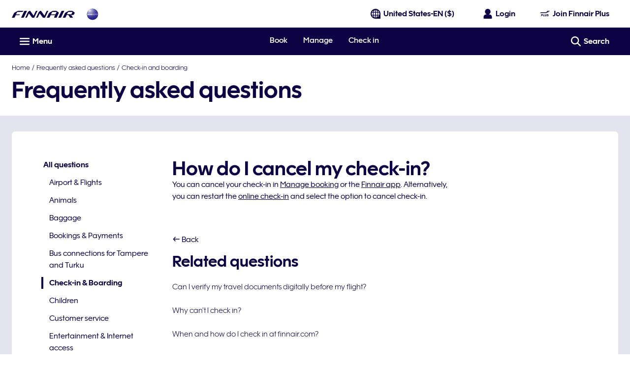

--- FILE ---
content_type: application/javascript
request_url: https://www.finnair.com/tOptCKohsCyyxM6ZVBi1/5GQOtw5V9EEiJQaD/ORolEQ4D/CRhVelQg/VmkB
body_size: 168834
content:
(function(){if(typeof Array.prototype.entries!=='function'){Object.defineProperty(Array.prototype,'entries',{value:function(){var index=0;const array=this;return {next:function(){if(index<array.length){return {value:[index,array[index++]],done:false};}else{return {done:true};}},[Symbol.iterator]:function(){return this;}};},writable:true,configurable:true});}}());(function(){Xb();G9Q();KbQ();var Wf;var JT=function(){vJ=["\x6c\x65\x6e\x67\x74\x68","\x41\x72\x72\x61\x79","\x63\x6f\x6e\x73\x74\x72\x75\x63\x74\x6f\x72","\x6e\x75\x6d\x62\x65\x72"];};var Mk=function(){return wm.apply(this,[ww,arguments]);};var Fz=function(k5){if(k5===undefined||k5==null){return 0;}var t5=k5["replace"](/[\w\s]/gi,'');return t5["length"];};var dB=function Zl(A5,dT){'use strict';var P0=Zl;switch(A5){case FZ:{FB.push(VJ);var nk;return nk=nf[UT(typeof Pz()[V5(Ls)],'undefined')?Pz()[V5(BW)].apply(null,[Lh,Kj,qm,j5,Ls,AR]):Pz()[V5(VD)](IS,xh(xh({})),NR,Mm,lm,qk)][kD()[PS(tm)](TB,zC)],FB.pop(),nk;}break;case hb:{var Lm=dT[Wp];var jR=dT[zX];var VT;FB.push(sm);return VT=D0(nf[Cm()[SD(fk)].apply(null,[f9,xh(OT),k0,BB])][qR()[lB(Ul)].call(null,xt,Es)](HW(nf[Cm()[SD(fk)](f9,hA,TB,BB)][kD()[PS(Kz)](JS,Jz)](),D0(Ek(jR,Lm),jW))),Lm),FB.pop(),VT;}break;case lf:{FB.push(q0);try{var SS=FB.length;var Ds=xh([]);var qS;return qS=xh(xh(nf[Cm()[SD(VD)](m9,xh({}),FJ,TB)][UT(typeof Cm()[SD(Fm)],'undefined')?Cm()[SD(kW)](Cs,nm,OT,gl):Cm()[SD(A0)](v5,wT,C5,Ul)])),FB.pop(),qS;}catch(Wz){FB.splice(Ek(SS,jW),Infinity,q0);var Gh;return FB.pop(),Gh=xh(xh(Wp)),Gh;}FB.pop();}break;case qt:{var q5=dT[Wp];var SW=dT[zX];FB.push(pR);if(Fs(typeof nf[Cm()[SD(r3)](gz,Sd,jO,c8)][kD()[PS(cI)](lU,x3)],UT(typeof qR()[lB(V3)],D0('',[][[]]))?qR()[lB(N8)](Rv,SV):qR()[lB(CV)](l9,zv))){nf[Cm()[SD(r3)](gz,Kj,r3,c8)][kD()[PS(cI)](lU,x3)]=qR()[lB(Sd)](bW,A0)[qR()[lB(Es)](Xz,rP)](q5,Cm()[SD(Es)](WA,xh(jW),cI,FJ))[UT(typeof qR()[lB(sd)],D0('',[][[]]))?qR()[lB(N8)](XI,Hq):qR()[lB(Es)].apply(null,[Xz,rP])](SW,Cm()[SD(Eg)](vW,IK,B4,c6));}FB.pop();}break;case IH:{var bU;FB.push(SK);return bU=xh(xh(nf[Cm()[SD(VD)](HY,xh(xh({})),xh(xh(OT)),TB)][Cm()[SD(Rd)].apply(null,[MK,xh(xh(OT)),fk,Wg])])),FB.pop(),bU;}break;case WH:{var G4=dT[Wp];FB.push(Td);try{var hO=FB.length;var PY=xh(zX);if(UT(G4[kD()[PS(nI)].apply(null,[Wg,Wh])][Cm()[SD(L8)].apply(null,[B9,j4,nI,Zv])],undefined)){var FP;return FP=Cm()[SD(Rg)](bk,W3,VD,Ij),FB.pop(),FP;}if(UT(G4[kD()[PS(nI)](Wg,Wh)][Cm()[SD(L8)].call(null,B9,lU,g6,Zv)],xh([]))){var sP;return sP=qR()[lB(k0)](LU,Q3),FB.pop(),sP;}var LK;return LK=Cm()[SD(IS)].call(null,gW,xh({}),jW,x6),FB.pop(),LK;}catch(zY){FB.splice(Ek(hO,jW),Infinity,Td);var QG;return QG=Cm()[SD(Gj)](LR,sd,qV,q3),FB.pop(),QG;}FB.pop();}break;case pH:{FB.push(OP);try{var P6=FB.length;var q8=xh(xh(Wp));var k3;return k3=xh(xh(nf[UT(typeof Cm()[SD(j3)],D0('',[][[]]))?Cm()[SD(kW)](Qv,BP,nm,lK):Cm()[SD(VD)].apply(null,[qx,dv,BB,TB])][Cm()[SD(JP)](JK,r3,BW,IK)])),FB.pop(),k3;}catch(L3){FB.splice(Ek(P6,jW),Infinity,OP);var L2;return FB.pop(),L2=xh({}),L2;}FB.pop();}break;case JH:{var DI=dT[Wp];FB.push(rd);var rU=new (nf[qR()[lB(j3)](Pd,TK)])();var sg=rU[kD()[PS(rY)](rY,Ov)](DI);var lx=qR()[lB(Sd)](Jk,A0);sg[kD()[PS(IO)].apply(null,[Kj,bP])](function(hP){FB.push(vd);lx+=nf[qR()[lB(W4)](rA,Eg)][qR()[lB(J6)](HN,O4)](hP);FB.pop();});var Xx;return Xx=nf[qR()[lB(ZP)](jk,vj)](lx),FB.pop(),Xx;}break;case Y:{var tq=dT[Wp];FB.push(Qd);if(lO(typeof tq,UT(typeof Pz()[V5(IS)],D0(UT(typeof qR()[lB(Fm)],D0([],[][[]]))?qR()[lB(N8)](mq,Kj):qR()[lB(Sd)](cU,A0),[][[]]))?Pz()[V5(BW)](zI,S8,A4,Ev,qV,K8):Pz()[V5(jW)](kW,CK,fG,Ix,J6,IG))){var Cg;return Cg=qR()[lB(Sd)].apply(null,[cU,A0]),FB.pop(),Cg;}var md;return md=tq[lO(typeof Cm()[SD(nI)],D0('',[][[]]))?Cm()[SD(wT)].call(null,W2,ng,B4,tP):Cm()[SD(kW)](A0,Ul,K8,Z6)](new (nf[qR()[lB(JU)](VO,NK)])(Pg()[wg(Sd)].apply(null,[n8,RU,jW,TB,kW]),qR()[lB(Wq)](Yz,mx)),Pz()[V5(fk)](jW,kq,JP,jd,Px,b8))[Cm()[SD(wT)](W2,Px,cO,tP)](new (nf[qR()[lB(JU)](VO,NK)])(UT(typeof Cm()[SD(OT)],D0('',[][[]]))?Cm()[SD(kW)].apply(null,[PO,BW,hA,gj]):Cm()[SD(ng)](WS,VY,xh({}),zv),qR()[lB(Wq)](Yz,mx)),Pg()[wg(W4)](XI,wT,BW,sd,sO))[Cm()[SD(wT)].call(null,W2,sd,nq,tP)](new (nf[qR()[lB(JU)](VO,NK)])(kD()[PS(Od)](C3,Jx),qR()[lB(Wq)].call(null,Yz,mx)),kD()[PS(C8)].apply(null,[KU,JY]))[Cm()[SD(wT)](W2,xh({}),cI,tP)](new (nf[qR()[lB(JU)](VO,NK)])(UT(typeof kD()[PS(nq)],D0([],[][[]]))?kD()[PS(VK)].call(null,sx,BP):kD()[PS(UV)](CU,hW),qR()[lB(Wq)].call(null,Yz,mx)),Cm()[SD(GP)].call(null,Sg,vj,BW,JV))[Cm()[SD(wT)].call(null,W2,qk,dG,tP)](new (nf[qR()[lB(JU)](VO,NK)])(UT(typeof kD()[PS(pO)],'undefined')?kD()[PS(VK)](Sq,wT):kD()[PS(R2)](hG,z6),qR()[lB(Wq)].apply(null,[Yz,mx])),Cm()[SD(Wg)](Y4,Gd,tm,j6))[lO(typeof Cm()[SD(kq)],'undefined')?Cm()[SD(wT)].call(null,W2,sd,dG,tP):Cm()[SD(kW)](nK,M3,vq,Z4)](new (nf[qR()[lB(JU)](VO,NK)])(kD()[PS(j4)].call(null,jg,NY),qR()[lB(Wq)](Yz,mx)),Cm()[SD(F6)](FR,xh({}),k0,dK))[Cm()[SD(wT)](W2,jW,b8,tP)](new (nf[qR()[lB(JU)](VO,NK)])(Cm()[SD(W3)](PG,VK,wT,fG),qR()[lB(Wq)].apply(null,[Yz,mx])),lO(typeof F3()[GG(TB)],D0([],[][[]]))?F3()[GG(kW)](xh(jW),nq,Ls,XI,nm):F3()[GG(lU)](pO,hA,SV,f4,VI))[Cm()[SD(wT)].apply(null,[W2,qG,dv,tP])](new (nf[qR()[lB(JU)](VO,NK)])(Cm()[SD(cI)](bv,IK,Dv,tK),qR()[lB(Wq)].call(null,Yz,mx)),Cm()[SD(AR)].apply(null,[G6,fk,ng,CU]))[II()[SO(N8)].apply(null,[k0,JS,Kz,Ix])](Wf[qR()[lB(vj)](JG,z2)](),x6),FB.pop(),md;}break;case Ht:{FB.push(L8);this[Cm()[SD(JU)].call(null,HU,Tv,xh([]),rq)]=xh(OT);var AI=this[kD()[PS(dv)](Fm,CJ)][OT][F3()[GG(k0)].call(null,J6,M3,VK,MG,OT)];if(UT(kD()[PS(g6)].apply(null,[J4,W5]),AI[Cm()[SD(GY)](Eq,J6,cI,Fx)]))throw AI[qR()[lB(CK)].call(null,bj,p2)];var kP;return kP=this[lO(typeof kD()[PS(P8)],D0([],[][[]]))?kD()[PS(Lh)](tv,B3):kD()[PS(VK)].apply(null,[gK,W8])],FB.pop(),kP;}break;case JZ:{FB.push(fx);var A2;return A2=kD()[PS(qG)].call(null,g3,VG),FB.pop(),A2;}break;case Rf:{FB.push(DV);try{var XP=FB.length;var TO=xh(zX);var M2=D0(nf[kD()[PS(M3)].apply(null,[AK,xv])](nf[Cm()[SD(VD)](sv,xh(xh(jW)),N2,TB)][F3()[GG(N8)](xh(jW),CK,W4,mg,B4)]),xK(nf[kD()[PS(M3)](AK,xv)](nf[lO(typeof Cm()[SD(jW)],D0('',[][[]]))?Cm()[SD(VD)].apply(null,[sv,xh(xh(OT)),hA,TB]):Cm()[SD(kW)].call(null,SK,BP,xh(xh(jW)),DK)][qR()[lB(AR)].call(null,ZS,cK)]),jW));M2+=D0(xK(nf[kD()[PS(M3)](AK,xv)](nf[Cm()[SD(VD)](sv,qY,tm,TB)][kD()[PS(VY)].apply(null,[GY,Uk])]),BW),xK(nf[kD()[PS(M3)](AK,xv)](nf[Cm()[SD(VD)](sv,dG,Tv,TB)][kD()[PS(nm)](jU,Gv)]),TB));M2+=D0(xK(nf[kD()[PS(M3)](AK,xv)](nf[UT(typeof Cm()[SD(rY)],D0('',[][[]]))?Cm()[SD(kW)](zv,xh({}),cI,K3):Cm()[SD(VD)](sv,lm,ng,TB)][kD()[PS(dq)](Ls,vO)]),Ls),xK(nf[kD()[PS(M3)](AK,xv)](nf[Cm()[SD(VD)](sv,xh(xh(OT)),BP,TB)][Cm()[SD(HV)].apply(null,[TW,vj,vP,Ls])]),k0));M2+=D0(xK(nf[kD()[PS(M3)](AK,xv)](nf[Cm()[SD(VD)](sv,xh([]),Px,TB)][Cm()[SD(C3)](EK,rq,ZP,Qx)]),kW),xK(nf[kD()[PS(M3)](AK,xv)](nf[UT(typeof Cm()[SD(vq)],'undefined')?Cm()[SD(kW)].call(null,jx,xh(xh([])),AR,bY):Cm()[SD(VD)](sv,S8,B4,TB)][kD()[PS(p2)](Iv,v9)]),Sd));M2+=D0(xK(nf[kD()[PS(M3)](AK,xv)](nf[Cm()[SD(VD)](sv,xh([]),CK,TB)][Cm()[SD(NR)](MY,jW,dG,BV)]),IS),xK(nf[kD()[PS(M3)](AK,xv)](nf[Cm()[SD(VD)].call(null,sv,xh({}),pO,TB)][kD()[PS(hA)](MG,w6)]),lU));M2+=D0(xK(nf[kD()[PS(M3)](AK,xv)](nf[lO(typeof Cm()[SD(NI)],D0('',[][[]]))?Cm()[SD(VD)].apply(null,[sv,lU,sd,TB]):Cm()[SD(kW)].call(null,bK,BP,C8,E4)][qR()[lB(jO)](Tz,qY)]),VK),xK(nf[lO(typeof kD()[PS(Lh)],D0([],[][[]]))?kD()[PS(M3)].apply(null,[AK,xv]):kD()[PS(VK)].call(null,HG,Y3)](nf[Cm()[SD(VD)](sv,CV,Sd,TB)][II()[SO(Px)].call(null,r3,I6,dv,mg)]),W4));M2+=D0(xK(nf[kD()[PS(M3)].call(null,AK,xv)](nf[Cm()[SD(VD)].call(null,sv,Rq,vP,TB)][kD()[PS(z2)](dv,ph)]),N8),xK(nf[kD()[PS(M3)](AK,xv)](nf[Cm()[SD(VD)].call(null,sv,F6,s6,TB)][kD()[PS(wT)](cv,xx)]),Fm));M2+=D0(xK(nf[kD()[PS(M3)](AK,xv)](nf[Cm()[SD(VD)](sv,jO,xh(xh({})),TB)][kD()[PS(ng)].apply(null,[Kg,pJ])]),N6[sd]),xK(nf[kD()[PS(M3)](AK,xv)](nf[lO(typeof Cm()[SD(Lh)],'undefined')?Cm()[SD(VD)](sv,Tv,vj,TB):Cm()[SD(kW)](N2,UV,xh([]),qq)][UT(typeof Pg()[wg(r3)],'undefined')?Pg()[wg(Ls)](IG,Wq,tg,xV,BB):Pg()[wg(Px)].apply(null,[mg,Wq,sd,Qq,pO])]),fk));M2+=D0(xK(nf[kD()[PS(M3)](AK,xv)](nf[Cm()[SD(VD)].apply(null,[sv,rY,S8,TB])][Cm()[SD(I8)](GV,cI,xh(xh([])),fY)]),r3),xK(nf[kD()[PS(M3)](AK,xv)](nf[Cm()[SD(VD)].call(null,sv,kq,Es,TB)][Cm()[SD(TU)](HR,sd,xh(xh({})),V3)]),VD));M2+=D0(xK(nf[kD()[PS(M3)].call(null,AK,xv)](nf[UT(typeof Cm()[SD(s6)],D0('',[][[]]))?Cm()[SD(kW)].apply(null,[A3,Dv,xh(xh({})),fO]):Cm()[SD(VD)](sv,J6,KV,TB)][Cm()[SD(zV)](D3,xh(jW),Ls,O6)]),CV),xK(nf[kD()[PS(M3)](AK,xv)](nf[Cm()[SD(VD)](sv,Kz,M3,TB)][kD()[PS(GP)].call(null,kx,mB)]),sd));M2+=D0(xK(nf[kD()[PS(M3)](AK,xv)](nf[Cm()[SD(VD)](sv,IS,vq,TB)][Pg()[wg(fk)](mg,GP,vP,TB,xh(xh({})))]),dG),xK(nf[kD()[PS(M3)](AK,xv)](nf[Cm()[SD(VD)].call(null,sv,p2,xh(xh(jW)),TB)][kD()[PS(Wg)](Nq,hB)]),N6[dG]));M2+=D0(xK(nf[kD()[PS(M3)](AK,xv)](nf[Cm()[SD(VD)](sv,xh(xh(OT)),hA,TB)][kD()[PS(F6)].call(null,VD,Vj)]),S4),xK(nf[kD()[PS(M3)].apply(null,[AK,xv])](nf[Cm()[SD(VD)].apply(null,[sv,RU,xh(xh(jW)),TB])][qR()[lB(RU)](wD,wK)]),B4));M2+=D0(xK(nf[kD()[PS(M3)].apply(null,[AK,xv])](nf[Cm()[SD(VD)].apply(null,[sv,xh(xh(jW)),qG,TB])][II()[SO(fk)].apply(null,[lU,Kz,dv,Ud])]),N6[vP]),xK(nf[kD()[PS(M3)](AK,xv)](nf[Cm()[SD(VD)](sv,W4,BW,TB)][F3()[GG(Px)].call(null,K8,Ul,N8,kU,fG)]),N6[S4]));M2+=D0(xK(nf[kD()[PS(M3)].call(null,AK,xv)](nf[Cm()[SD(VD)](sv,kW,CK,TB)][qR()[lB(b8)].call(null,gl,O6)]),FJ),xK(nf[kD()[PS(M3)](AK,xv)](nf[Cm()[SD(VD)](sv,GP,Kz,TB)][n6()[qU(N8)](Px,BB,OT,N2,kU)]),vq));M2+=D0(xK(nf[kD()[PS(M3)](AK,xv)](nf[Cm()[SD(VD)](sv,kW,Px,TB)][Cm()[SD(Iv)].apply(null,[Gx,IG,s6,IS])]),J6),xK(nf[lO(typeof kD()[PS(NI)],D0('',[][[]]))?kD()[PS(M3)](AK,xv):kD()[PS(VK)](Nv,fd)](nf[UT(typeof Cm()[SD(Ul)],D0('',[][[]]))?Cm()[SD(kW)](FV,UV,GY,SI):Cm()[SD(VD)].call(null,sv,BB,xh({}),TB)][qR()[lB(C5)](dW,Rd)]),lm));M2+=D0(xK(nf[kD()[PS(M3)](AK,xv)](nf[Cm()[SD(VD)](sv,xh(jW),Kz,TB)][Pg()[wg(r3)](Lv,Sd,vP,E3,F6)]),KV),xK(nf[kD()[PS(M3)](AK,xv)](nf[UT(typeof Cm()[SD(Wg)],'undefined')?Cm()[SD(kW)](cv,Px,ng,TY):Cm()[SD(VD)].call(null,sv,dq,qk,TB)][UT(typeof qR()[lB(F6)],D0('',[][[]]))?qR()[lB(N8)](RG,CU):qR()[lB(EO)].apply(null,[TD,WP])]),Dv));M2+=D0(D0(xK(nf[kD()[PS(M3)](AK,xv)](nf[UT(typeof Cm()[SD(vP)],D0('',[][[]]))?Cm()[SD(kW)](Vq,N8,IG,XO):Cm()[SD(r3)](Uz,qk,rq,c8)][kD()[PS(W3)].call(null,F6,Qv)]),Es),xK(nf[kD()[PS(M3)](AK,xv)](nf[Cm()[SD(VD)](sv,VD,xh(xh({})),TB)][Cm()[SD(Md)].call(null,St,r3,s6,j4)]),pO)),xK(nf[kD()[PS(M3)](AK,xv)](nf[Cm()[SD(VD)](sv,xh(xh(OT)),qG,TB)][qR()[lB(x6)](pz,JS)]),N6[B4]));var Dq;return Dq=M2[qR()[lB(rY)].call(null,Vg,VY)](),FB.pop(),Dq;}catch(wG){FB.splice(Ek(XP,jW),Infinity,DV);var sY;return sY=qR()[lB(k0)](m3,Q3),FB.pop(),sY;}FB.pop();}break;case Wp:{var L6=dT[Wp];FB.push(vV);var kg=nf[Cm()[SD(vP)].call(null,pI,C8,xh(jW),AV)](L6);var rI=[];for(var X2 in kg)rI[Cm()[SD(Ls)](Q3,F6,xh(OT),M3)](X2);rI[Cm()[SD(p2)](lP,lm,xh(xh(jW)),nK)]();var SP;return SP=function Kd(){FB.push(vq);for(;rI[Cm()[SD(OT)](UG,qV,BW,Fd)];){var gI=rI[qR()[lB(tm)].call(null,Fj,z4)]();if(UO(gI,kg)){var lq;return Kd[qR()[lB(sd)](Uv,lm)]=gI,Kd[Cm()[SD(JU)].apply(null,[Dd,b8,J6,rq])]=xh(jW),FB.pop(),lq=Kd,lq;}}Kd[UT(typeof Cm()[SD(C5)],'undefined')?Cm()[SD(kW)].apply(null,[BV,xh(xh(OT)),KV,Jx]):Cm()[SD(JU)](Dd,r3,Xd,rq)]=xh(OT);var GO;return FB.pop(),GO=Kd,GO;},FB.pop(),SP;}break;case Hp:{FB.push(x8);var zP;return zP=UT(typeof nf[UT(typeof Cm()[SD(kW)],'undefined')?Cm()[SD(kW)].call(null,H6,xh(xh(OT)),Lh,l4):Cm()[SD(VD)].call(null,Ed,Tv,R2,TB)][kD()[PS(j3)].call(null,hK,Er)],n6()[qU(OT)].apply(null,[IS,hA,xI,xh(OT),xP]))||UT(typeof nf[Cm()[SD(VD)](Ed,vP,Rq,TB)][lO(typeof Cm()[SD(ZP)],D0([],[][[]]))?Cm()[SD(zd)](B2,BB,UV,S4):Cm()[SD(kW)](O3,xh(xh(jW)),xh(xh(OT)),bO)],n6()[qU(OT)].call(null,IS,wT,xI,rq,xP))||UT(typeof nf[Cm()[SD(VD)](Ed,Fm,BP,TB)][kD()[PS(kq)].apply(null,[I6,b6])],lO(typeof n6()[qU(fk)],'undefined')?n6()[qU(OT)].apply(null,[IS,C8,xI,S4,xP]):n6()[qU(IS)].apply(null,[BW,jO,p2,sO,MV])),FB.pop(),zP;}break;case kf:{var YU=dT[Wp];var pY=dT[zX];var hd;FB.push(f6);var Lg;var K4;var Vd;var xY=Cm()[SD(cO)].call(null,DV,BW,fG,k0);var X3=YU[qR()[lB(lm)].apply(null,[TW,ZO])](xY);for(Vd=OT;s4(Vd,X3[lO(typeof Cm()[SD(fk)],'undefined')?Cm()[SD(OT)](gK,S4,vj,Fd):Cm()[SD(kW)](RY,r3,qY,fd)]);Vd++){hd=m2(Jv(gP(pY,IS),Wf[UT(typeof Cm()[SD(W4)],D0('',[][[]]))?Cm()[SD(kW)].call(null,C2,Es,IK,A3):Cm()[SD(NI)].call(null,rV,C8,UV,r2)]()),X3[Cm()[SD(OT)].apply(null,[gK,B4,kq,Fd])]);pY*=N6[BW];pY&=N6[TB];pY+=Wf[lO(typeof kD()[PS(Kj)],D0([],[][[]]))?kD()[PS(Fm)](tP,Ud):kD()[PS(VK)](cU,tY)]();pY&=N6[k0];Lg=m2(Jv(gP(pY,IS),N6[Sd]),X3[Cm()[SD(OT)].apply(null,[gK,Lh,Ul,Fd])]);pY*=N6[BW];pY&=N6[TB];pY+=N6[Ls];pY&=N6[k0];K4=X3[hd];X3[hd]=X3[Lg];X3[Lg]=K4;}var bg;return bg=X3[Cm()[SD(IG)](gV,xh(jW),vj,zV)](xY),FB.pop(),bg;}break;case RZ:{FB.push(kW);var dP=[qR()[lB(p2)].call(null,G6,vY),qR()[lB(hA)](p3,lV),kD()[PS(JU)](AR,G3),kD()[PS(Wq)].call(null,nO,TY),UT(typeof qR()[lB(IO)],D0([],[][[]]))?qR()[lB(N8)](YI,Fd):qR()[lB(z2)](TI,W3),UT(typeof kD()[PS(M3)],D0([],[][[]]))?kD()[PS(VK)].apply(null,[v3,Kz]):kD()[PS(vj)].apply(null,[vG,dY]),kD()[PS(Ul)](ng,AO),qR()[lB(wT)].apply(null,[D4,MV]),O8()[zO(r3)].call(null,N3,p2,cI,Dv,Fm),qR()[lB(ng)](NO,Qq),Cm()[SD(x6)](bY,xh(jW),Tv,HV),Pg()[wg(N8)](wT,qG,VD,wT,CV),Cm()[SD(BO)].apply(null,[CO,xh(xh([])),nm,PP]),UT(typeof Cm()[SD(vP)],D0('',[][[]]))?Cm()[SD(kW)](U4,FJ,b8,N3):Cm()[SD(EV)].call(null,CP,xh(xh([])),AR,mx),Cm()[SD(CU)](Sq,S8,Sd,A0),kD()[PS(sO)](tK,Bg),lO(typeof qR()[lB(EO)],D0('',[][[]]))?qR()[lB(GP)].apply(null,[E6,fg]):qR()[lB(N8)].call(null,Oq,QP),UT(typeof F3()[GG(r3)],D0([],[][[]]))?F3()[GG(lU)].call(null,RP,BP,mO,XG,d8):F3()[GG(W4)](K8,Xd,dG,BP,N3),kD()[PS(qV)](vj,UI),qR()[lB(Wg)](Gg,nm),kD()[PS(Tv)].apply(null,[rG,qd]),qR()[lB(F6)].apply(null,[pg,ZV]),Cm()[SD(V3)](NR,xh(xh(OT)),vq,v6),kD()[PS(BP)](Bx,nI),Cm()[SD(Yq)].apply(null,[JY,cI,K8,Rx]),qR()[lB(W3)](sx,Fm),Cm()[SD(KP)](mY,Rq,VY,Md)];if(H8(typeof nf[kD()[PS(nI)](Wg,Gd)][O8()[zO(VD)](rq,Md,VK,UV,Sd)],qR()[lB(CV)](Q6,zv))){var DY;return FB.pop(),DY=null,DY;}var kY=dP[Cm()[SD(OT)](Y3,xh(OT),B4,Fd)];var Kx=qR()[lB(Sd)](E8,A0);for(var UU=OT;s4(UU,kY);UU++){var AG=dP[UU];if(lO(nf[kD()[PS(nI)].apply(null,[Wg,Gd])][O8()[zO(VD)](rq,Md,ng,xh([]),Sd)][AG],undefined)){Kx=qR()[lB(Sd)].call(null,E8,A0)[qR()[lB(Es)](q6,rP)](Kx,UT(typeof qR()[lB(Tv)],'undefined')?qR()[lB(N8)](mI,m8):qR()[lB(cI)](sU,VD))[qR()[lB(Es)].apply(null,[q6,rP])](UU);}}var Y6;return FB.pop(),Y6=Kx,Y6;}break;case pt:{var xU;FB.push(EO);return xU=new (nf[UT(typeof kD()[PS(Dv)],D0('',[][[]]))?kD()[PS(VK)](ng,ZI):kD()[PS(fV)](BK,dd)])()[UT(typeof qR()[lB(qV)],D0('',[][[]]))?qR()[lB(N8)](WV,cg):qR()[lB(VY)].call(null,DU,Kz)](),FB.pop(),xU;}break;}};var FY=function(Cv){var k8='';for(var tx=0;tx<Cv["length"];tx++){k8+=Cv[tx]["toString"](16)["length"]===2?Cv[tx]["toString"](16):"0"["concat"](Cv[tx]["toString"](16));}return k8;};var UT=function(YK,S6){return YK===S6;};var NP=function(){G8=["+Q>/3-R\x3f\x07\x074ABj7\x07+R4+%","\b\x3f","&Y224F","!P7-","\f=JXO+,\x07x\t]<04]","c","1\x40d","!FX","\bQ>%\x40[G* >7\"Q\x3f.#","$9","%mio","&Y22Q>\'#FUu7/P","U\x07j{Hh","Y\x3f,;\tL2 4",":$0BSe6#U$4","RI=+R%9\b[","3,4R61","4ML-","%/P","_WT-","=\tH","< 4LB","!F\r<[602>AXC=!R","\x07!I213Z","wY\v","P>:7\x00m\'-0HS","","26Jn","E2<h843K\'","42cySH:","M6,JWE1","","0\x007R2\"\tL26#","$BTC,","!-%","4VE","WE=:","+Y=","\rU\f","47];\'","<2\x3f","8\"","YH3=Y<6 \t","#U\x3f-\t","\'_49W<,4\'JXR","0\x07","Q=\x3fJ","< X\"","<]\x3f=9k\v5","+0&","9","-\v~~\f","\x00\"","UG.<Y","\x07=X","26;R665","47U","jta.+^$>\t[=&#JDy7!","n","Z7*5[6,20A\x40G-","PK9\x07H0+1\tJ ","Q4/:","\vl","3=Y56!","#Y\"*7\v[","6{","<$Q!","6_Cp;!N",";*\t_#+JzO3\x07","X>73","*5\'D4=","FT1:E!<","+AB","\x00+O\"09m\'-0HS","r:","LYH-;_%6$","8Q&!YSH*"," +N\'05\ti<04]","O-%;O%<2","\"JBv,\x07!H()3#X","#79","ZG","8]85\tW4*","]SR+","9Y32\x3fv:&4A","`\f_l5hE\x079","0\\OH=","O4-S6-%","_ZS9=h4*\"","3s<&=J","7+D4=.","XSD=: Z>","=I#","","L","30\ny%t<`fw\f\"\'j6_1!4IQN7\"Q\x3f6&L 6\'XN_$AB|el`[ji^l","5_!5JwR","87","-9];\'","\x0004","`","\rN6.8KY","2\tR\'","/6\f",".XSD:8Y##]4\'","7FXO-",";P=2%P#7VFC","}AYHd","9W\x3f.qkS\x40\x3f:5#\v:,","2\x00:","%\\B","3u:6\\8ABC9+N%<v<z",":Y)-7[2","\'-","2FB_","!\'>YSe6*",">FX","0\\E","o85 \tL\x3f+9[v2cu\x3f","f","y-:","/[4\x3f9K ","Q>7\"","02","25","\")7",">HZC~%\"Wq\t:Y:,Q\x07FRC1Q!+R5<$\tL","q43V<&","2 R>-vQ=4#[S0(U\x3f<2LQ!b$CZ*S!^;<5","=",";;AJ6.<JBT\'",",N$)\"","66aWK;","7+!NBE64\v-Y!-\x3fP","_ \r\x3fDI.:E","U*_8%\bT5.\"ZBI.8_\v;X\x3f","$\'\x07j","J472La","T0+3\bi<04]","8\"X\"","~\x3fFB\t`","E","I","#U\"","100D","L61=YS","O%+3\tJ&#JEU",",N>.%\tL","[#.2JeR\x3f","2C_C0;+U61\"","Z:10[UN\x07 H","<8.AI:&9hF6","_#2<8AYT\b=U>7","([%+4`DO;\x07/H868)H6,","k8#Q5+=","=ZD","O-3/J4","~","\b\talk","(R\f","#U","LYB;!\'R%\"","5wng2>L!)&","=9K>\'%jZC3:","4jur","1%fXR;/P","Gs9Y`aO.hd","!R<<%_4\'","W=$","CG","v\x07=iDG36\"Y<<8","Jq_WR6L\\u4!&L61L]_\n~ABnz4;v^awQa\fnKC~W","+","]2XSHd","EB;","P<&VFC","\b_\'#","I\"<$-Y6,NBG","$bwu47j#l\f4hz","f\"Q","XSD:8Y#","b5","Q\x3f.2[eC2\'I<7_","\x07=U30:J*0[S","%Y\'5","!KS","#-%","%6W>+8YS","7_`G2\"\x07<","26:\x00[0694NRJ;\x00U677\x00M","58/#X+%G","%_\'\'","/~",")(KYQ0","O`lf","%6#V0#2JZ","n!L\f","\'\'","",":x4/\x3f[#0","*&\t[0*\"(ABN;=","\'S<<\"W0!APJ7:","CYG:)","8*S6-%wE*+","L&\'","=_!,","+N0","y","\x3fj:/>ZB\x07\'J4","6<\")F\'\'\"FYH",">Z7\'","\v[\'<JYS*0:U\'<J ","]\x3f\'#jNO- [0;\tL ","13LW\'\'0[YT~+Oq79#0\'FRC~Si","2]&/\x3f[","[2&\b[WR;","\f4CSH7I\x3f.$\rN#\'","[\x3f-5|UT7\x07","\x00","-9h6.","DC.-Y","pAC<\'J4+\t3];0","]C\'","Q&!<\x40\x40C","Q=)(_DC-","$-g","Y66\'>FUC-","=H8;\t","H:13CS",">[2.!=NOC,Y\x07#qdLr:4\x40XH;\x07cy\x3f84\x00[7b!=ZQ\vSfct4Jz","[>-\x074","M\\,L5g","NF",">U)<:([#6","!JUO\x3f0&]#9P\'","zdj","K1\x00+I!","7<]%6$LL61=[O-Q!Hq88LQ1(2[","[O3\'7L4*",":6A","Z853<_\'*","57J2ZBI.\x00:h","=T4","%[WE64+R%",",I6","213U\x006#NQC:]01_\x3f","","##\"JpJ1\x07","","_!!8[SE*+","]SP;\x00+","{OV;4<S#","G=","Q)\x3fASE* ",".\"","2\tH:!>]_C0:U>7","*#KAG,0!R2,$[=!\b","pi)*N8/3 ;2jNC=\x07!N","\x00~e",":\r\\6.","-I#+3J\x00!8_B","UJ7:k8=\"","y\'J4+\tP$0!_SB"," [%1","e","&\'FUC!N(","W \x3fJDG*\bI\x3f:\"Q=",".X","!O%7_","U6;#JEU","\n7t",")3S:18\x40XU","_9+9[",".8|a6(E24&;\nx0\vQc94B&z:2eT+\x072 I~E7s","_\"-","8\"Y5&#%","0>P4\t7{!0#","AB,","\nW7",":}%-$\\&6","\"[YT;&,k8=38L2!8AQc&>H868","c\r","#JPT;",".",",0\n[!","<6,%P=\'LDC;*","%+#NBC","<Y\"6:[7\r%FYH-","=H0:= [=","#JRS=","ac34y\v[\'0]WK-N\x077L4d","]SW+\x00:q4=\x3f\ru6;\"(\\BC30-Y\"*","\v3\rR.(JD\b=U>7v<R&%\x3f","\x00*2DAG(S(S#yL6!>]","\x077L4","B;\x07/e","4[06","fL>08[!x>NDU;X","U\'!P","-9JD","9FPR","M6.\x3fFCK","<Y","-<Y5$_*\x007IST","!\x3fI_T34/U=2\bL61","S=","<,4VRI)","#.6FXU)H9","u\'!P",";P=3M:-FER","R0)","BEk\x3f\t\'!I21W=6","ZEC,#Y","1.3"];};var H8=function(OO,UK){return OO==UK;};var Pv=function(w2){return nf["Math"]["floor"](nf["Math"]["random"]()*w2["length"]);};var F4=function(PU){if(nf["document"]["cookie"]){try{var f3=nf["document"]["cookie"]["split"]('; ');var OU=null;var T6=null;for(var bV=0;bV<f3["length"];bV++){var Xq=f3[bV];if(Xq["indexOf"](""["concat"](PU,"="))===0){var Yj=Xq["substring"](""["concat"](PU,"=")["length"]);if(Yj["indexOf"]('~')!==-1||nf["decodeURIComponent"](Yj)["indexOf"]('~')!==-1){OU=Yj;}}else if(Xq["startsWith"](""["concat"](PU,"_"))){var r4=Xq["indexOf"]('=');if(r4!==-1){var rx=Xq["substring"](r4+1);if(rx["indexOf"]('~')!==-1||nf["decodeURIComponent"](rx)["indexOf"]('~')!==-1){T6=rx;}}}}if(T6!==null){return T6;}if(OU!==null){return OU;}}catch(Ug){return false;}}return false;};var gP=function(L4,Hx){return L4>>Hx;};var t8=function(){DO=["\x6c\x65\x6e\x67\x74\x68","\x41\x72\x72\x61\x79","\x63\x6f\x6e\x73\x74\x72\x75\x63\x74\x6f\x72","\x6e\x75\x6d\x62\x65\x72"];};var D6=function Uq(pU,Hd){'use strict';var xO=Uq;switch(pU){case An:{var h8=function(jV,vK){FB.push(Fd);if(xh(YG)){for(var qO=OT;s4(qO,SU);++qO){if(s4(qO,Es)||UT(qO,Rq)||UT(qO,Kj)||UT(qO,W3)){pV[qO]=YV(jW);}else{pV[qO]=YG[Cm()[SD(OT)].call(null,U8,vq,xh(OT),Fd)];YG+=nf[qR()[lB(W4)](gY,Eg)][UT(typeof qR()[lB(IK)],D0([],[][[]]))?qR()[lB(N8)](WG,QV):qR()[lB(J6)](sh,O4)](qO);}}}var Vx=qR()[lB(Sd)](Ed,A0);for(var T3=OT;s4(T3,jV[lO(typeof Cm()[SD(N8)],D0('',[][[]]))?Cm()[SD(OT)].apply(null,[U8,KV,RP,Fd]):Cm()[SD(kW)](JS,vP,rY,p4)]);T3++){var Zq=jV[kD()[PS(jW)](hI,R6)](T3);var I4=Jv(gP(vK,IS),Wf[Cm()[SD(NI)](m3,Fm,wT,r2)]());vK*=N6[BW];vK&=N6[TB];vK+=N6[Ls];vK&=N6[k0];var gd=pV[jV[Cm()[SD(Kj)](S5,tm,z2,RU)](T3)];if(UT(typeof Zq[Cm()[SD(K8)](Lx,W3,F6,ZV)],n6()[qU(OT)](IS,z2,xI,RP,E4))){var t4=Zq[Cm()[SD(K8)].apply(null,[Lx,dq,UV,ZV])](OT);if(Kv(t4,N6[kW])&&s4(t4,SU)){gd=pV[t4];}}if(Kv(gd,OT)){var Fq=m2(I4,YG[Cm()[SD(OT)].apply(null,[U8,GP,xh(xh({})),Fd])]);gd+=Fq;gd%=YG[Cm()[SD(OT)](U8,jW,xh(OT),Fd)];Zq=YG[gd];}Vx+=Zq;}var H2;return FB.pop(),H2=Vx,H2;};var Nx=function(cY){var LG=[0x428a2f98,0x71374491,0xb5c0fbcf,0xe9b5dba5,0x3956c25b,0x59f111f1,0x923f82a4,0xab1c5ed5,0xd807aa98,0x12835b01,0x243185be,0x550c7dc3,0x72be5d74,0x80deb1fe,0x9bdc06a7,0xc19bf174,0xe49b69c1,0xefbe4786,0x0fc19dc6,0x240ca1cc,0x2de92c6f,0x4a7484aa,0x5cb0a9dc,0x76f988da,0x983e5152,0xa831c66d,0xb00327c8,0xbf597fc7,0xc6e00bf3,0xd5a79147,0x06ca6351,0x14292967,0x27b70a85,0x2e1b2138,0x4d2c6dfc,0x53380d13,0x650a7354,0x766a0abb,0x81c2c92e,0x92722c85,0xa2bfe8a1,0xa81a664b,0xc24b8b70,0xc76c51a3,0xd192e819,0xd6990624,0xf40e3585,0x106aa070,0x19a4c116,0x1e376c08,0x2748774c,0x34b0bcb5,0x391c0cb3,0x4ed8aa4a,0x5b9cca4f,0x682e6ff3,0x748f82ee,0x78a5636f,0x84c87814,0x8cc70208,0x90befffa,0xa4506ceb,0xbef9a3f7,0xc67178f2];var cx=0x6a09e667;var LV=0xbb67ae85;var OY=0x3c6ef372;var Bq=0xa54ff53a;var H3=0x510e527f;var hY=0x9b05688c;var U3=0x1f83d9ab;var Mq=0x5be0cd19;var M4=jK(cY);var gG=M4["length"]*8;M4+=nf["String"]["fromCharCode"](0x80);var AP=M4["length"]/4+2;var wI=nf["Math"]["ceil"](AP/16);var pq=new (nf["Array"])(wI);for(var Ig=0;Ig<wI;Ig++){pq[Ig]=new (nf["Array"])(16);for(var Ax=0;Ax<16;Ax++){pq[Ig][Ax]=M4["charCodeAt"](Ig*64+Ax*4)<<24|M4["charCodeAt"](Ig*64+Ax*4+1)<<16|M4["charCodeAt"](Ig*64+Ax*4+2)<<8|M4["charCodeAt"](Ig*64+Ax*4+3)<<0;}}var nd=gG/nf["Math"]["pow"](2,32);pq[wI-1][14]=nf["Math"]["floor"](nd);pq[wI-1][15]=gG;for(var GI=0;GI<wI;GI++){var OI=new (nf["Array"])(64);var F8=cx;var C6=LV;var Jg=OY;var GU=Bq;var HP=H3;var wP=hY;var nU=U3;var d6=Mq;for(var fq=0;fq<64;fq++){var M8=void 0,Aq=void 0,vU=void 0,M6=void 0,lI=void 0,XK=void 0;if(fq<16)OI[fq]=pq[GI][fq];else{M8=Yx(OI[fq-15],7)^Yx(OI[fq-15],18)^OI[fq-15]>>>3;Aq=Yx(OI[fq-2],17)^Yx(OI[fq-2],19)^OI[fq-2]>>>10;OI[fq]=OI[fq-16]+M8+OI[fq-7]+Aq;}Aq=Yx(HP,6)^Yx(HP,11)^Yx(HP,25);vU=HP&wP^~HP&nU;M6=d6+Aq+vU+LG[fq]+OI[fq];M8=Yx(F8,2)^Yx(F8,13)^Yx(F8,22);lI=F8&C6^F8&Jg^C6&Jg;XK=M8+lI;d6=nU;nU=wP;wP=HP;HP=GU+M6>>>0;GU=Jg;Jg=C6;C6=F8;F8=M6+XK>>>0;}cx=cx+F8;LV=LV+C6;OY=OY+Jg;Bq=Bq+GU;H3=H3+HP;hY=hY+wP;U3=U3+nU;Mq=Mq+d6;}return [cx>>24&0xff,cx>>16&0xff,cx>>8&0xff,cx&0xff,LV>>24&0xff,LV>>16&0xff,LV>>8&0xff,LV&0xff,OY>>24&0xff,OY>>16&0xff,OY>>8&0xff,OY&0xff,Bq>>24&0xff,Bq>>16&0xff,Bq>>8&0xff,Bq&0xff,H3>>24&0xff,H3>>16&0xff,H3>>8&0xff,H3&0xff,hY>>24&0xff,hY>>16&0xff,hY>>8&0xff,hY&0xff,U3>>24&0xff,U3>>16&0xff,U3>>8&0xff,U3&0xff,Mq>>24&0xff,Mq>>16&0xff,Mq>>8&0xff,Mq&0xff];};var WU=function(){var Y8=mU();var FK=-1;if(Y8["indexOf"]('Trident/7.0')>-1)FK=11;else if(Y8["indexOf"]('Trident/6.0')>-1)FK=10;else if(Y8["indexOf"]('Trident/5.0')>-1)FK=9;else FK=0;return FK>=9;};var z3=function(){var J8=wU();var j8=nf["Object"]["prototype"]["hasOwnProperty"].call(nf["Navigator"]["prototype"],'mediaDevices');var sq=nf["Object"]["prototype"]["hasOwnProperty"].call(nf["Navigator"]["prototype"],'serviceWorker');var EI=! !nf["window"]["browser"];var E2=typeof nf["ServiceWorker"]==='function';var lG=typeof nf["ServiceWorkerContainer"]==='function';var gg=typeof nf["frames"]["ServiceWorkerRegistration"]==='function';var LY=nf["window"]["location"]&&nf["window"]["location"]["protocol"]==='http:';var sI=J8&&(!j8||!sq||!E2||!EI||!lG||!gg)&&!LY;return sI;};var wU=function(){var mP=mU();var Mg=/(iPhone|iPad).*AppleWebKit(?!.*(Version|CriOS))/i["test"](mP);var Bv=nf["navigator"]["platform"]==='MacIntel'&&nf["navigator"]["maxTouchPoints"]>1&&/(Safari)/["test"](mP)&&!nf["window"]["MSStream"]&&typeof nf["navigator"]["standalone"]!=='undefined';return Mg||Bv;};var CY=function(nG){var jP=nf["Math"]["floor"](nf["Math"]["random"]()*100000+10000);var q4=nf["String"](nG*jP);var dV=0;var Wv=[];var mG=q4["length"]>=18?true:false;while(Wv["length"]<6){Wv["push"](nf["parseInt"](q4["slice"](dV,dV+2),10));dV=mG?dV+3:dV+2;}var Hv=A8(Wv);return [jP,Hv];};var IY=function(Og){if(Og===null||Og===undefined){return 0;}var wv=function fK(OK){return Og["toLowerCase"]()["includes"](OK["toLowerCase"]());};var xG=0;(xd&&xd["fields"]||[])["some"](function(Dx){var sG=Dx["type"];var ZG=Dx["labels"];if(ZG["some"](wv)){xG=bG[sG];if(Dx["extensions"]&&Dx["extensions"]["labels"]&&Dx["extensions"]["labels"]["some"](function(VV){return Og["toLowerCase"]()["includes"](VV["toLowerCase"]());})){xG=bG[Dx["extensions"]["type"]];}return true;}return false;});return xG;};var Hg=function(fv){if(fv===undefined||fv==null){return false;}var LO=function vx(x4){return fv["toLowerCase"]()===x4["toLowerCase"]();};return Sv["some"](LO);};var T4=function(C4){try{var Tg=new (nf["Set"])(nf["Object"]["values"](bG));return C4["split"](';')["some"](function(A6){var zx=A6["split"](',');var Cx=nf["Number"](zx[zx["length"]-1]);return Tg["has"](Cx);});}catch(hU){return false;}};var kv=function(wV){var lg='';var MU=0;if(wV==null||nf["document"]["activeElement"]==null){return T2(M1,["elementFullId",lg,"elementIdType",MU]);}var Id=['id','name','for','placeholder','aria-label','aria-labelledby'];Id["forEach"](function(Jq){if(!wV["hasAttribute"](Jq)||lg!==''&&MU!==0){return;}var YP=wV["getAttribute"](Jq);if(lg===''&&(YP!==null||YP!==undefined)){lg=YP;}if(MU===0){MU=IY(YP);}});return T2(M1,["elementFullId",lg,"elementIdType",MU]);};var hx=function(Wx){var GK;if(Wx==null){GK=nf["document"]["activeElement"];}else GK=Wx;if(nf["document"]["activeElement"]==null)return -1;var qj=GK["getAttribute"]('name');if(qj==null){var ld=GK["getAttribute"]('id');if(ld==null)return -1;else return U6(ld);}return U6(qj);};var RK=function(Z8){var jG=-1;var WY=[];if(! !Z8&&typeof Z8==='string'&&Z8["length"]>0){var EG=Z8["split"](';');if(EG["length"]>1&&EG[EG["length"]-1]===''){EG["pop"]();}jG=nf["Math"]["floor"](nf["Math"]["random"]()*EG["length"]);var r6=EG[jG]["split"](',');for(var cj in r6){if(!nf["isNaN"](r6[cj])&&!nf["isNaN"](nf["parseInt"](r6[cj],10))){WY["push"](r6[cj]);}}}else{var z8=nf["String"](tV(1,5));var KK='1';var g8=nf["String"](tV(20,70));var Fv=nf["String"](tV(100,300));var lY=nf["String"](tV(100,300));WY=[z8,KK,g8,Fv,lY];}return [jG,WY];};var hg=function(pK,rg){var Cq=typeof pK==='string'&&pK["length"]>0;var t3=!nf["isNaN"](rg)&&(nf["Number"](rg)===-1||s8()<nf["Number"](rg));if(!(Cq&&t3)){return false;}var IV='^([a-fA-F0-9]{31,32})$';return pK["search"](IV)!==-1;};var BY=function(tI,ZK,ZU){var qI;do{qI=dB(hb,[tI,ZK]);}while(UT(m2(qI,ZU),OT));return qI;};var b3=function(B6){FB.push(Z4);var WI=wU(B6);var Ng=nf[Cm()[SD(vP)].call(null,AA,Sd,lU,AV)][Cm()[SD(Fm)](s5,IK,IK,Wq)][UT(typeof Cm()[SD(IK)],'undefined')?Cm()[SD(kW)](Ld,j3,xh(xh(OT)),gv):Cm()[SD(FJ)].call(null,pP,Wg,tm,N3)].call(nf[kD()[PS(q3)](jI,zW)][Cm()[SD(Fm)](s5,ZP,vj,Wq)],kD()[PS(S8)](l3,JR));var CI=nf[UT(typeof Cm()[SD(Sd)],D0([],[][[]]))?Cm()[SD(kW)](b4,dv,xh({}),Xg):Cm()[SD(vP)].apply(null,[AA,Wq,s6,AV])][Cm()[SD(Fm)].apply(null,[s5,xh(xh([])),xh(xh(jW)),Wq])][lO(typeof Cm()[SD(VY)],D0('',[][[]]))?Cm()[SD(FJ)](pP,N2,dv,N3):Cm()[SD(kW)](cU,RU,cI,TK)].call(nf[kD()[PS(q3)].apply(null,[jI,zW])][Cm()[SD(Fm)](s5,S8,Kj,Wq)],n6()[qU(Sd)](Fm,Es,Tq,nm,RV));var EY=xh(xh(nf[Cm()[SD(VD)].call(null,N4,C5,kq,TB)][Cm()[SD(jO)].apply(null,[k9,Sd,jO,xI])]));var LI=UT(typeof nf[Cm()[SD(RU)].apply(null,[bj,BP,xh([]),BP])],n6()[qU(OT)].call(null,IS,lm,xI,r3,SG));var r8=UT(typeof nf[qR()[lB(sO)](PK,mV)],n6()[qU(OT)](IS,Tv,xI,rY,SG));var WO=UT(typeof nf[qR()[lB(qV)](c4,qV)][Pz()[V5(r3)](IK,xh(xh(jW)),Md,T8,fG,M3)],n6()[qU(OT)](IS,C5,xI,Gd,SG));var dx=nf[Cm()[SD(VD)].call(null,N4,TB,xh(xh([])),TB)][Pz()[V5(VD)](IS,ZP,NR,Q8,xh(xh(OT)),Kz)]&&UT(nf[Cm()[SD(VD)].apply(null,[N4,j3,xh(jW),TB])][Pz()[V5(VD)].apply(null,[IS,AR,NR,Q8,xh([]),rY])][qR()[lB(Tv)](Nl,RO)],O8()[zO(Px)](Rd,LP,B4,rq,k0));var mv=WI&&(xh(Ng)||xh(CI)||xh(LI)||xh(EY)||xh(r8)||xh(WO))&&xh(dx);var R3;return FB.pop(),R3=mv,R3;};var Fg=function(MO){var gq;FB.push(gU);return gq=pv()[Cm()[SD(nm)].call(null,Mr,Kz,vq,z2)](function lv(s3){FB.push(Iv);while(jW)switch(s3[kD()[PS(fG)](nI,JD)]=s3[lO(typeof O8()[zO(jW)],D0(qR()[lB(Sd)](Av,A0),[][[]]))?O8()[zO(Sd)](qV,wO,kW,pO,Ls):O8()[zO(VK)](AU,XV,CV,xh(xh(OT)),CV)]){case OT:if(UO(Cm()[SD(b8)](v4,S8,N8,t6),nf[UT(typeof kD()[PS(Es)],D0('',[][[]]))?kD()[PS(VK)].call(null,vv,Mx):kD()[PS(nI)](Wg,Ad)])){s3[lO(typeof O8()[zO(TB)],'undefined')?O8()[zO(Sd)](qV,wO,rq,xh(xh(OT)),Ls):O8()[zO(VK)].call(null,Mv,n3,VK,k0,SI)]=BW;break;}{var xq;return xq=s3[Cm()[SD(Ul)](fO,xh(xh([])),jO,EU)](Cm()[SD(s6)](N4,cI,vq,dq),null),FB.pop(),xq;}case BW:{var KG;return KG=s3[Cm()[SD(Ul)](fO,J6,Kz,EU)](Cm()[SD(s6)].call(null,N4,Rq,vq,dq),nf[kD()[PS(nI)](Wg,Ad)][Cm()[SD(b8)].call(null,v4,qk,xh(jW),t6)][qR()[lB(BP)](p8,BK)](MO)),FB.pop(),KG;}case TB:case qR()[lB(s6)].apply(null,[ZY,kG]):{var P3;return P3=s3[qR()[lB(fV)](X6,hG)](),FB.pop(),P3;}}FB.pop();},null,null,null,nf[qR()[lB(nI)].apply(null,[OA,HI])]),FB.pop(),gq;};var NU=function(){if(xh([])){}else if(xh(zX)){}else if(xh([])){}else if(xh(xh(Wp))){}else if(xh(xh(zX))){return function m6(){var Ag=mU();FB.push(P4);var cq=qR()[lB(Sd)].apply(null,[fm,A0]);var sK=[];for(var tO=OT;s4(tO,N6[CV]);tO++){var Qg=Pv(Ag);sK[Cm()[SD(Ls)].apply(null,[BU,xh(OT),qV,M3])](Qg);cq=D0(cq,Ag[Qg]);}var R4=[cq,sK];var I3;return I3=R4[UT(typeof Cm()[SD(lm)],'undefined')?Cm()[SD(kW)].call(null,Zg,j3,q3,zg):Cm()[SD(IG)].apply(null,[dW,xh(xh({})),xh(xh({})),zV])](UT(typeof qR()[lB(vj)],D0('',[][[]]))?qR()[lB(N8)](DV,OV):qR()[lB(kq)](VB,VJ)),FB.pop(),I3;};}else{}};var Zx=function(){FB.push(xV);try{var jY=FB.length;var BG=xh(xh(Wp));var V8=g4();var Cd=MP()[Cm()[SD(wT)].call(null,AU,q3,xh(xh({})),tP)](new (nf[qR()[lB(JU)](JO,NK)])(lO(typeof Pg()[wg(k0)],'undefined')?Pg()[wg(Sd)](jq,Fm,jW,TB,xh(jW)):Pg()[wg(Ls)](pP,qV,zK,sm,z2),qR()[lB(Wq)].call(null,V4,mx)),UT(typeof F3()[GG(N8)],D0([],[][[]]))?F3()[GG(lU)].apply(null,[Wg,fV,Fm,PV,bq]):F3()[GG(Sd)](kq,q3,BW,qg,QK));var Q2=g4();var W6=Ek(Q2,V8);var AY;return AY=T2(M1,[Cm()[SD(C5)](Yl,qG,xh(xh([])),cK),Cd,qR()[lB(M3)](Dg,QK),W6]),FB.pop(),AY;}catch(Sx){FB.splice(Ek(jY,jW),Infinity,xV);var FI;return FB.pop(),FI={},FI;}FB.pop();};var MP=function(){FB.push(zK);var Zd=nf[qR()[lB(nm)](fx,Z2)][qR()[lB(dq)].call(null,tG,zd)]?nf[qR()[lB(nm)](fx,Z2)][qR()[lB(dq)].apply(null,[tG,zd])]:YV(jW);var TP=nf[qR()[lB(nm)](fx,Z2)][Cm()[SD(EO)](fU,K8,Fm,k4)]?nf[qR()[lB(nm)](fx,Z2)][Cm()[SD(EO)].apply(null,[fU,Rq,xh(jW),k4])]:YV(jW);var f8=nf[lO(typeof kD()[PS(GP)],D0([],[][[]]))?kD()[PS(nI)](Wg,DG):kD()[PS(VK)].apply(null,[KU,dK])][lO(typeof kD()[PS(g6)],D0([],[][[]]))?kD()[PS(s6)](dK,Qk):kD()[PS(VK)](fP,IU)]?nf[kD()[PS(nI)](Wg,DG)][kD()[PS(s6)](dK,Qk)]:YV(N6[jW]);var TG=nf[UT(typeof kD()[PS(z2)],D0([],[][[]]))?kD()[PS(VK)](f2,rO):kD()[PS(nI)](Wg,DG)][n6()[qU(W4)].apply(null,[W4,BW,RG,M3,HK])]?nf[kD()[PS(nI)](Wg,DG)][UT(typeof n6()[qU(k0)],D0([],[][[]]))?n6()[qU(IS)].apply(null,[Q8,EO,mV,kq,MV]):n6()[qU(W4)].apply(null,[W4,Rq,RG,xh(xh([])),HK])]():YV(jW);var DP=nf[kD()[PS(nI)].apply(null,[Wg,DG])][kD()[PS(rq)].apply(null,[EO,J3])]?nf[kD()[PS(nI)].call(null,Wg,DG)][kD()[PS(rq)](EO,J3)]:YV(jW);var HO=YV(Wf[Cm()[SD(pO)].call(null,s2,sO,qG,jW)]());var Z3=[qR()[lB(Sd)](hv,A0),HO,O8()[zO(fk)].apply(null,[N2,OG,B4,dq,TB]),dB(RZ,[]),dB(lf,[]),dB(pH,[]),dB(IH,[]),dB(pt,[]),dB(Hp,[]),Zd,TP,f8,TG,DP];var Kq;return Kq=Z3[Cm()[SD(IG)](kK,r3,fV,zV)](kD()[PS(fk)].call(null,nm,UP)),FB.pop(),Kq;};var kO=function(){var p6;FB.push(Zg);return p6=dB(WH,[nf[UT(typeof Cm()[SD(dv)],D0([],[][[]]))?Cm()[SD(kW)].call(null,bP,wT,cI,v8):Cm()[SD(VD)](Hh,Lh,VD,TB)]]),FB.pop(),p6;};var MI=function(){var QI=[nV,VU];FB.push(lm);var w4=F4(cG);if(lO(w4,xh(xh(Wp)))){try{var V6=FB.length;var Jd=xh([]);var Ex=nf[qR()[lB(BO)].call(null,zv,D2)](w4)[lO(typeof qR()[lB(UV)],'undefined')?qR()[lB(lm)](QO,ZO):qR()[lB(N8)](KI,dv)](lO(typeof O8()[zO(kW)],D0([],[][[]]))?O8()[zO(CV)](qV,Ad,UV,J6,jW):O8()[zO(VK)](VY,TI,Lh,OT,CG));if(Kv(Ex[UT(typeof Cm()[SD(Wg)],D0('',[][[]]))?Cm()[SD(kW)](IU,qV,Kz,Pd):Cm()[SD(OT)](t6,q3,Rq,Fd)],Ls)){var Yv=nf[qR()[lB(Fm)](Oj,IO)](Ex[BW],VK);Yv=nf[kD()[PS(qk)].call(null,Gd,KY)](Yv)?nV:Yv;QI[N6[VD]]=Yv;}}catch(n2){FB.splice(Ek(V6,jW),Infinity,lm);}}var rK;return FB.pop(),rK=QI,rK;};var BI=function(){var Q4=[YV(jW),YV(N6[jW])];var SY=F4(zU);FB.push(fY);if(lO(SY,xh(xh(Wp)))){try{var EP=FB.length;var UY=xh({});var k6=nf[qR()[lB(BO)].apply(null,[Qd,D2])](SY)[qR()[lB(lm)].apply(null,[rv,ZO])](O8()[zO(CV)](qV,l2,C5,xh(jW),jW));if(Kv(k6[Cm()[SD(OT)].apply(null,[gj,Xd,N2,Fd])],Ls)){var d4=nf[qR()[lB(Fm)](G6,IO)](k6[jW],VK);var FU=nf[qR()[lB(Fm)](G6,IO)](k6[TB],VK);d4=nf[kD()[PS(qk)].apply(null,[Gd,bq])](d4)?YV(jW):d4;FU=nf[kD()[PS(qk)].call(null,Gd,bq)](FU)?YV(jW):FU;Q4=[FU,d4];}}catch(Yd){FB.splice(Ek(EP,jW),Infinity,fY);}}var dg;return FB.pop(),dg=Q4,dg;};var vI=function(){FB.push(qP);var Pj=qR()[lB(Sd)](G3,A0);var Xv=F4(zU);if(Xv){try{var qK=FB.length;var kd=xh({});var nP=nf[qR()[lB(BO)].apply(null,[z6,D2])](Xv)[qR()[lB(lm)](sh,ZO)](O8()[zO(CV)].apply(null,[qV,W2,FJ,rq,jW]));Pj=nP[Wf[lO(typeof qR()[lB(BP)],'undefined')?qR()[lB(vj)](gY,z2):qR()[lB(N8)](UG,SI)]()];}catch(px){FB.splice(Ek(qK,jW),Infinity,qP);}}var wd;return FB.pop(),wd=Pj,wd;};var zG=function(){var vg=F4(zU);FB.push(YY);if(vg){try{var QU=FB.length;var bd=xh({});var l8=nf[qR()[lB(BO)].call(null,c3,D2)](vg)[lO(typeof qR()[lB(IS)],D0([],[][[]]))?qR()[lB(lm)].call(null,gT,ZO):qR()[lB(N8)](n4,K8)](UT(typeof O8()[zO(IS)],D0([],[][[]]))?O8()[zO(VK)](cP,D8,R2,s6,xP):O8()[zO(CV)].apply(null,[qV,dI,IG,wT,jW]));if(Kv(l8[lO(typeof Cm()[SD(Iv)],D0([],[][[]]))?Cm()[SD(OT)](VP,j3,JU,Fd):Cm()[SD(kW)](x6,xh(xh({})),ng,L8)],Wf[kD()[PS(AR)](gO,Ux)]())){var Iq=nf[qR()[lB(Fm)](ks,IO)](l8[Sd],VK);var hq;return hq=nf[lO(typeof kD()[PS(Yq)],D0('',[][[]]))?kD()[PS(qk)].apply(null,[Gd,cW]):kD()[PS(VK)].apply(null,[Sq,GY])](Iq)||UT(Iq,YV(jW))?YV(jW):Iq,FB.pop(),hq;}}catch(Bd){FB.splice(Ek(QU,jW),Infinity,YY);var XY;return FB.pop(),XY=YV(jW),XY;}}var cV;return FB.pop(),cV=YV(N6[jW]),cV;};var TV=function(){FB.push(XU);var Gq=F4(zU);if(Gq){try{var FO=FB.length;var JI=xh({});var wY=nf[lO(typeof qR()[lB(vP)],D0([],[][[]]))?qR()[lB(BO)].apply(null,[Tx,D2]):qR()[lB(N8)](dO,RI)](Gq)[qR()[lB(lm)](Pl,ZO)](O8()[zO(CV)](qV,KO,Sd,cI,jW));if(UT(wY[Cm()[SD(OT)](fI,k0,wT,Fd)],IS)){var Ox;return FB.pop(),Ox=wY[N6[ZP]],Ox;}}catch(NV){FB.splice(Ek(FO,jW),Infinity,XU);var gx;return FB.pop(),gx=null,gx;}}var Lq;return FB.pop(),Lq=null,Lq;};var kI=function(Wd,IP){FB.push(bx);for(var S3=Wf[qR()[lB(vj)](vB,z2)]();s4(S3,IP[Cm()[SD(OT)].apply(null,[wx,Wq,xh(xh([])),Fd])]);S3++){var l6=IP[S3];l6[UT(typeof Cm()[SD(wT)],D0([],[][[]]))?Cm()[SD(kW)](sV,Lh,qG,lP):Cm()[SD(S4)].call(null,bJ,xh(OT),C8,Fm)]=l6[Cm()[SD(S4)](bJ,Wq,dq,Fm)]||xh({});l6[lO(typeof qR()[lB(b8)],D0([],[][[]]))?qR()[lB(B4)].apply(null,[hs,vV]):qR()[lB(N8)].call(null,Av,Gx)]=xh(Wp);if(UO(qR()[lB(sd)](ED,lm),l6))l6[UT(typeof qR()[lB(Tv)],D0([],[][[]]))?qR()[lB(N8)].apply(null,[xP,j5]):qR()[lB(S4)].apply(null,[qv,R8])]=xh(xh(zX));nf[Cm()[SD(vP)](sB,xh({}),Tv,AV)][kD()[PS(Sd)](BO,rO)](Wd,nv(l6[Cm()[SD(RG)](hm,Fm,C8,AK)]),l6);}FB.pop();};var w3=function(zq,X4,YO){FB.push(Nd);if(X4)kI(zq[Cm()[SD(Fm)].call(null,Ed,K8,Px,Wq)],X4);if(YO)kI(zq,YO);nf[Cm()[SD(vP)](c3,cO,xh({}),AV)][kD()[PS(Sd)](BO,NY)](zq,Cm()[SD(Fm)](Ed,xh([]),tm,Wq),T2(M1,[lO(typeof qR()[lB(KP)],D0([],[][[]]))?qR()[lB(S4)](JY,R8):qR()[lB(N8)].call(null,NG,jv),xh([])]));var WK;return FB.pop(),WK=zq,WK;};var nv=function(bI){FB.push(Vv);var Pq=Yg(bI,UT(typeof Pz()[V5(VK)],D0([],[][[]]))?Pz()[V5(BW)].call(null,m8,IO,k0,R2,K8,EO):Pz()[V5(jW)](kW,jO,fG,p3,qV,k0));var hV;return hV=H8(Cm()[SD(tm)](K6,AR,ZP,FV),m4(Pq))?Pq:nf[qR()[lB(W4)](tU,Eg)](Pq),FB.pop(),hV;};var Yg=function(nx,X8){FB.push(nY);if(Fs(Cm()[SD(IK)](S2,sO,VD,vP),m4(nx))||xh(nx)){var QY;return FB.pop(),QY=nx,QY;}var pG=nx[nf[Cm()[SD(B4)].call(null,w5,Es,Rq,jq)][Cm()[SD(mK)].call(null,Il,VK,xh(jW),wq)]];if(lO(H4(OT),pG)){var kV=pG.call(nx,X8||O8()[zO(jW)](CK,NG,NI,xh(xh(OT)),Sd));if(Fs(Cm()[SD(IK)].call(null,S2,xh(OT),IG,vP),m4(kV))){var B8;return FB.pop(),B8=kV,B8;}throw new (nf[Cm()[SD(J6)](zs,C8,xh({}),xg)])(qR()[lB(CU)](HB,dU));}var WCC;return WCC=(UT(Pz()[V5(jW)](kW,xh(xh({})),fG,Ux,jW,FJ),X8)?nf[qR()[lB(W4)](tl,Eg)]:nf[kD()[PS(sd)](zv,xB)])(nx),FB.pop(),WCC;};var rbC=function(B7C){if(xh(B7C)){UQC=Wg;Dc=x6;xbC=IK;LwC=dG;VtC=dG;gHC=dG;brC=dG;Nc=dG;VQC=dG;}};var xwC=function(){FB.push(IO);BZC=qR()[lB(Sd)](Bc,A0);VCC=N6[VD];BrC=OT;mQC=OT;MCC=UT(typeof qR()[lB(mK)],D0('',[][[]]))?qR()[lB(N8)](bZC,p3):qR()[lB(Sd)](Bc,A0);rXC=OT;Mc=OT;PpC=OT;JrC=qR()[lB(Sd)](Bc,A0);fbC=OT;FB.pop();ZXC=OT;OZC=OT;PrC=OT;f7C=OT;ZF=OT;};var NMC=function(){ALC=OT;FB.push(gY);Fc=qR()[lB(Sd)].apply(null,[dH,A0]);H7C={};bbC=qR()[lB(Sd)](dH,A0);cc=OT;FB.pop();SXC=OT;};var MrC=function(LXC,CbC,QpC){FB.push(pLC);try{var EfC=FB.length;var dZC=xh(xh(Wp));var gtC=N6[VD];var bwC=xh(zX);if(lO(CbC,jW)&&Kv(BrC,xbC)){if(xh(F7C[Cm()[SD(j5)](IJ,xh(xh({})),UV,DwC)])){bwC=xh(xh({}));F7C[UT(typeof Cm()[SD(j5)],D0('',[][[]]))?Cm()[SD(kW)].call(null,qQC,nm,CK,fV):Cm()[SD(j5)].apply(null,[IJ,rq,q3,DwC])]=xh(xh({}));}var OHC;return OHC=T2(M1,[Pg()[wg(VD)](D3,s6,BW,cMC,W4),gtC,Pz()[V5(CV)](vq,NI,R2,PK,kq,cO),bwC,kD()[PS(RU)](VJ,Dh),VCC]),FB.pop(),OHC;}if(UT(CbC,jW)&&s4(VCC,Dc)||lO(CbC,jW)&&s4(BrC,xbC)){var FHC=LXC?LXC:nf[Cm()[SD(VD)].call(null,TL,Fm,S4,TB)][n6()[qU(fk)](k0,Ls,LpC,xh(xh([])),PK)];var w7C=YV(jW);var QwC=YV(jW);if(FHC&&FHC[Cm()[SD(tY)].apply(null,[TT,TB,z2,vq])]&&FHC[qR()[lB(A0)].call(null,KQC,P8)]){w7C=nf[Cm()[SD(fk)].apply(null,[gk,Wg,vj,BB])][qR()[lB(Ul)](f0,Es)](FHC[Cm()[SD(tY)](TT,OT,wT,vq)]);QwC=nf[UT(typeof Cm()[SD(M3)],'undefined')?Cm()[SD(kW)](wK,j4,qV,qg):Cm()[SD(fk)].apply(null,[gk,VK,FJ,BB])][UT(typeof qR()[lB(hI)],'undefined')?qR()[lB(N8)].apply(null,[rc,BK]):qR()[lB(Ul)].call(null,f0,Es)](FHC[qR()[lB(A0)].call(null,KQC,P8)]);}else if(FHC&&FHC[qR()[lB(JP)].apply(null,[XXC,jW])]&&FHC[UT(typeof qR()[lB(V3)],'undefined')?qR()[lB(N8)].call(null,t7C,QLC):qR()[lB(Rd)].apply(null,[jh,KP])]){w7C=nf[Cm()[SD(fk)].apply(null,[gk,xh(xh({})),RP,BB])][qR()[lB(Ul)](f0,Es)](FHC[qR()[lB(JP)](XXC,jW)]);QwC=nf[UT(typeof Cm()[SD(Md)],'undefined')?Cm()[SD(kW)](MG,xh({}),lm,D7C):Cm()[SD(fk)](gk,xh(OT),CV,BB)][qR()[lB(Ul)](f0,Es)](FHC[qR()[lB(Rd)](jh,KP)]);}var CQC=FHC[II()[SO(r3)](lU,KU,z2,D3)];if(H8(CQC,null))CQC=FHC[UT(typeof qR()[lB(EV)],D0([],[][[]]))?qR()[lB(N8)](xx,RP):qR()[lB(HV)](jJ,tv)];var kwC=hx(CQC);gtC=Ek(g4(),QpC);var OEC=qR()[lB(Sd)](IJ,A0)[qR()[lB(Es)].apply(null,[wh,rP])](PrC,qR()[lB(cI)](pB,VD))[qR()[lB(Es)](wh,rP)](CbC,qR()[lB(cI)](pB,VD))[lO(typeof qR()[lB(R2)],'undefined')?qR()[lB(Es)](wh,rP):qR()[lB(N8)].call(null,X6,Gg)](gtC,UT(typeof qR()[lB(V3)],'undefined')?qR()[lB(N8)].call(null,Uv,D8):qR()[lB(cI)](pB,VD))[qR()[lB(Es)](wh,rP)](w7C,qR()[lB(cI)].call(null,pB,VD))[qR()[lB(Es)].apply(null,[wh,rP])](QwC);if(lO(CbC,N6[jW])){OEC=qR()[lB(Sd)](IJ,A0)[qR()[lB(Es)].call(null,wh,rP)](OEC,qR()[lB(cI)](pB,VD))[qR()[lB(Es)](wh,rP)](kwC);var hCC=Fs(typeof FHC[qR()[lB(C3)](xx,NZC)],qR()[lB(CV)].call(null,gnC,zv))?FHC[qR()[lB(C3)](xx,NZC)]:FHC[qR()[lB(NR)](qD,vG)];if(Fs(hCC,null)&&lO(hCC,jW))OEC=qR()[lB(Sd)].call(null,IJ,A0)[qR()[lB(Es)](wh,rP)](OEC,qR()[lB(cI)].apply(null,[pB,VD]))[UT(typeof qR()[lB(BB)],'undefined')?qR()[lB(N8)](lc,dF):qR()[lB(Es)].apply(null,[wh,rP])](hCC);}if(Fs(typeof FHC[Cm()[SD(Z2)](zS,r3,nI,j3)],lO(typeof qR()[lB(NI)],D0('',[][[]]))?qR()[lB(CV)].call(null,gnC,zv):qR()[lB(N8)].call(null,lQC,v3))&&UT(FHC[Cm()[SD(Z2)](zS,EO,BB,j3)],xh([])))OEC=qR()[lB(Sd)](IJ,A0)[qR()[lB(Es)].call(null,wh,rP)](OEC,Cm()[SD(EU)](X0,VD,CV,jI));OEC=qR()[lB(Sd)](IJ,A0)[qR()[lB(Es)](wh,rP)](OEC,UT(typeof kD()[PS(fG)],D0('',[][[]]))?kD()[PS(VK)].call(null,KMC,HY):kD()[PS(fk)](nm,RMC));mQC=D0(D0(D0(D0(D0(mQC,PrC),CbC),gtC),w7C),QwC);BZC=D0(BZC,OEC);}if(UT(CbC,jW))VCC++;else BrC++;PrC++;var UtC;return UtC=T2(M1,[UT(typeof Pg()[wg(k0)],D0([],[][[]]))?Pg()[wg(Ls)](E8,qG,YMC,J3,r3):Pg()[wg(VD)](D3,vq,BW,cMC,xh(xh([]))),gtC,Pz()[V5(CV)](vq,lm,R2,PK,j4,CV),bwC,kD()[PS(RU)](VJ,Dh),VCC]),FB.pop(),UtC;}catch(n7C){FB.splice(Ek(EfC,jW),Infinity,pLC);}FB.pop();};var XfC=function(OLC,DtC,NEC){FB.push(zQC);try{var rEC=FB.length;var lfC=xh([]);var BQC=OLC?OLC:nf[Cm()[SD(VD)](TCC,OT,VD,TB)][n6()[qU(fk)](k0,Ul,LpC,cI,m7C)];var Q7C=OT;var LrC=YV(jW);var Jc=jW;var GEC=xh(xh(Wp));if(Kv(cc,UQC)){if(xh(F7C[UT(typeof Cm()[SD(IG)],D0('',[][[]]))?Cm()[SD(kW)](GV,xh(xh({})),xh(xh({})),qd):Cm()[SD(j5)](s5,ZP,xh(OT),DwC)])){GEC=xh(Wp);F7C[Cm()[SD(j5)](s5,IO,nq,DwC)]=xh(xh([]));}var gLC;return gLC=T2(M1,[Pg()[wg(VD)].call(null,GtC,VD,BW,cMC,jO),Q7C,kD()[PS(b8)](JpC,wD),LrC,Pz()[V5(CV)](vq,vP,R2,m7C,g6,M3),GEC]),FB.pop(),gLC;}if(s4(cc,UQC)&&BQC&&lO(BQC[kD()[PS(C5)](JP,Rl)],undefined)){LrC=BQC[kD()[PS(C5)](JP,Rl)];var s7C=BQC[kD()[PS(EO)](N3,TfC)];var nHC=BQC[kD()[PS(x6)](QK,vA)]?jW:OT;var lMC=BQC[O8()[zO(sd)](j5,qMC,pO,JU,Sd)]?jW:OT;var OQC=BQC[qR()[lB(I8)](gL,W4)]?jW:OT;var vfC=BQC[n6()[qU(r3)](kW,lm,qd,xh({}),bMC)]?jW:N6[VD];var FEC=D0(D0(D0(HW(nHC,IS),HW(lMC,Ls)),HW(OQC,BW)),vfC);Q7C=Ek(g4(),NEC);var qEC=hx(null);var jtC=OT;if(s7C&&LrC){if(lO(s7C,OT)&&lO(LrC,OT)&&lO(s7C,LrC))LrC=YV(jW);else LrC=lO(LrC,OT)?LrC:s7C;}if(UT(lMC,OT)&&UT(OQC,OT)&&UT(vfC,OT)&&gpC(LrC,Wf[kD()[PS(BO)](IHC,qv)]())){if(UT(DtC,TB)&&Kv(LrC,Es)&&NpC(LrC,v6))LrC=YV(N6[IK]);else if(Kv(LrC,pO)&&NpC(LrC,qk))LrC=YV(TB);else if(Kv(LrC,C3)&&NpC(LrC,RG))LrC=YV(Ls);else LrC=YV(BW);}if(lO(qEC,DpC)){NCC=OT;DpC=qEC;}else NCC=D0(NCC,jW);var KCC=hbC(LrC);if(UT(KCC,Wf[UT(typeof qR()[lB(qk)],D0([],[][[]]))?qR()[lB(N8)].call(null,Fj,kHC):qR()[lB(vj)](Nv,z2)]())){var ZtC=qR()[lB(Sd)](s5,A0)[qR()[lB(Es)](RJ,rP)](cc,qR()[lB(cI)](mS,VD))[qR()[lB(Es)].apply(null,[RJ,rP])](DtC,qR()[lB(cI)](mS,VD))[lO(typeof qR()[lB(N2)],'undefined')?qR()[lB(Es)].apply(null,[RJ,rP]):qR()[lB(N8)](EnC,RU)](Q7C,qR()[lB(cI)].apply(null,[mS,VD]))[UT(typeof qR()[lB(FJ)],D0([],[][[]]))?qR()[lB(N8)](mpC,frC):qR()[lB(Es)](RJ,rP)](LrC,UT(typeof qR()[lB(Rg)],D0([],[][[]]))?qR()[lB(N8)](kCC,tF):qR()[lB(cI)].call(null,mS,VD))[qR()[lB(Es)](RJ,rP)](jtC,qR()[lB(cI)].apply(null,[mS,VD]))[lO(typeof qR()[lB(RG)],D0([],[][[]]))?qR()[lB(Es)].apply(null,[RJ,rP]):qR()[lB(N8)](Q6,vc)](FEC,qR()[lB(cI)].apply(null,[mS,VD]))[qR()[lB(Es)].call(null,RJ,rP)](qEC);if(lO(typeof BQC[Cm()[SD(Z2)].apply(null,[PLC,vj,xh({}),j3])],qR()[lB(CV)](QO,zv))&&UT(BQC[Cm()[SD(Z2)](PLC,VK,Gd,j3)],xh(zX)))ZtC=(lO(typeof qR()[lB(q3)],D0('',[][[]]))?qR()[lB(Sd)].apply(null,[s5,A0]):qR()[lB(N8)](rMC,rLC))[lO(typeof qR()[lB(b8)],'undefined')?qR()[lB(Es)](RJ,rP):qR()[lB(N8)](Fx,I8)](ZtC,kD()[PS(EV)].call(null,RP,nXC));ZtC=qR()[lB(Sd)](s5,A0)[lO(typeof qR()[lB(rq)],D0('',[][[]]))?qR()[lB(Es)](RJ,rP):qR()[lB(N8)](Zg,Kg)](ZtC,kD()[PS(fk)](nm,VG));bbC=D0(bbC,ZtC);SXC=D0(D0(D0(D0(D0(D0(SXC,cc),DtC),Q7C),LrC),FEC),qEC);}else Jc=OT;}if(Jc&&BQC&&BQC[kD()[PS(C5)].call(null,JP,Rl)]){cc++;}var ELC;return ELC=T2(M1,[Pg()[wg(VD)].call(null,GtC,nq,BW,cMC,ZP),Q7C,kD()[PS(b8)](JpC,wD),LrC,Pz()[V5(CV)].call(null,vq,Fm,R2,m7C,Kz,nI),GEC]),FB.pop(),ELC;}catch(G2){FB.splice(Ek(rEC,jW),Infinity,zQC);}FB.pop();};var O2=function(YLC,ttC,NtC,SCC,UpC){FB.push(I6);try{var WF=FB.length;var JMC=xh(zX);var YfC=xh(xh(Wp));var cbC=OT;var gMC=qR()[lB(k0)](JpC,Q3);var wnC=NtC;var z7C=SCC;if(UT(ttC,N6[jW])&&s4(fbC,gHC)||lO(ttC,jW)&&s4(ZXC,brC)){var ntC=YLC?YLC:nf[Cm()[SD(VD)](U7C,qG,VD,TB)][n6()[qU(fk)](k0,K8,LpC,B4,gbC)];var KHC=YV(jW),ULC=YV(jW);if(ntC&&ntC[lO(typeof Cm()[SD(x6)],D0([],[][[]]))?Cm()[SD(tY)](rHC,xh(xh(jW)),xh(xh(OT)),vq):Cm()[SD(kW)].call(null,Wg,B4,xh(xh([])),j5)]&&ntC[qR()[lB(A0)](j6,P8)]){KHC=nf[Cm()[SD(fk)].apply(null,[b7C,r3,R2,BB])][lO(typeof qR()[lB(Ls)],D0([],[][[]]))?qR()[lB(Ul)](k7C,Es):qR()[lB(N8)].call(null,k2,qg)](ntC[Cm()[SD(tY)](rHC,W3,Xd,vq)]);ULC=nf[lO(typeof Cm()[SD(lU)],'undefined')?Cm()[SD(fk)].call(null,b7C,C8,xh([]),BB):Cm()[SD(kW)].apply(null,[XbC,xh(xh(jW)),Rq,OMC])][qR()[lB(Ul)](k7C,Es)](ntC[qR()[lB(A0)](j6,P8)]);}else if(ntC&&ntC[qR()[lB(JP)](jq,jW)]&&ntC[UT(typeof qR()[lB(Gd)],D0([],[][[]]))?qR()[lB(N8)](tY,hv):qR()[lB(Rd)](dLC,KP)]){KHC=nf[UT(typeof Cm()[SD(zV)],D0('',[][[]]))?Cm()[SD(kW)].call(null,S2,nm,B4,HG):Cm()[SD(fk)](b7C,wT,qk,BB)][qR()[lB(Ul)](k7C,Es)](ntC[lO(typeof qR()[lB(BO)],D0([],[][[]]))?qR()[lB(JP)](jq,jW):qR()[lB(N8)].apply(null,[V7C,Ix])]);ULC=nf[Cm()[SD(fk)](b7C,B4,xh(xh({})),BB)][UT(typeof qR()[lB(L8)],'undefined')?qR()[lB(N8)](XO,twC):qR()[lB(Ul)](k7C,Es)](ntC[qR()[lB(Rd)].call(null,dLC,KP)]);}else if(ntC&&ntC[Cm()[SD(vV)](LLC,S8,CK,C5)]&&UT(dnC(ntC[Cm()[SD(vV)](LLC,Kz,dq,C5)]),Cm()[SD(IK)].apply(null,[hwC,J6,CK,vP]))){if(gpC(ntC[lO(typeof Cm()[SD(RU)],D0('',[][[]]))?Cm()[SD(vV)].apply(null,[LLC,r3,OT,C5]):Cm()[SD(kW)](BtC,wT,r3,ILC)][lO(typeof Cm()[SD(cI)],D0('',[][[]]))?Cm()[SD(OT)](zrC,B4,fG,Fd):Cm()[SD(kW)].call(null,QbC,B4,Ls,q7C)],OT)){var dHC=ntC[UT(typeof Cm()[SD(GY)],'undefined')?Cm()[SD(kW)](HbC,hA,pO,dMC):Cm()[SD(vV)](LLC,xh(xh([])),GY,C5)][N6[VD]];if(dHC&&dHC[Cm()[SD(tY)](rHC,EO,xh(OT),vq)]&&dHC[lO(typeof qR()[lB(Es)],D0([],[][[]]))?qR()[lB(A0)](j6,P8):qR()[lB(N8)].call(null,VK,wq)]){KHC=nf[UT(typeof Cm()[SD(S4)],D0('',[][[]]))?Cm()[SD(kW)](RG,fV,xh(xh({})),twC):Cm()[SD(fk)].apply(null,[b7C,xh({}),B4,BB])][qR()[lB(Ul)].call(null,k7C,Es)](dHC[Cm()[SD(tY)](rHC,TB,R2,vq)]);ULC=nf[Cm()[SD(fk)].call(null,b7C,CK,xh(xh({})),BB)][qR()[lB(Ul)].call(null,k7C,Es)](dHC[qR()[lB(A0)].apply(null,[j6,P8])]);}else if(dHC&&dHC[qR()[lB(JP)](jq,jW)]&&dHC[qR()[lB(Rd)](dLC,KP)]){KHC=nf[Cm()[SD(fk)].apply(null,[b7C,Xd,qY,BB])][UT(typeof qR()[lB(Wq)],D0([],[][[]]))?qR()[lB(N8)](PK,b4):qR()[lB(Ul)].call(null,k7C,Es)](dHC[qR()[lB(JP)].apply(null,[jq,jW])]);ULC=nf[Cm()[SD(fk)](b7C,cI,RU,BB)][qR()[lB(Ul)](k7C,Es)](dHC[qR()[lB(Rd)](dLC,KP)]);}gMC=Cm()[SD(IS)](b7C,KV,N2,x6);}else{YfC=xh(xh(zX));}}if(xh(YfC)){cbC=Ek(g4(),UpC);var q2=qR()[lB(Sd)](ZbC,A0)[qR()[lB(Es)].call(null,vv,rP)](ZF,qR()[lB(cI)](ws,VD))[UT(typeof qR()[lB(hI)],D0('',[][[]]))?qR()[lB(N8)](PCC,O6):qR()[lB(Es)](vv,rP)](ttC,lO(typeof qR()[lB(hA)],D0([],[][[]]))?qR()[lB(cI)](ws,VD):qR()[lB(N8)](JU,twC))[qR()[lB(Es)](vv,rP)](cbC,qR()[lB(cI)].apply(null,[ws,VD]))[qR()[lB(Es)](vv,rP)](KHC,qR()[lB(cI)](ws,VD))[qR()[lB(Es)].call(null,vv,rP)](ULC,qR()[lB(cI)](ws,VD))[qR()[lB(Es)](vv,rP)](gMC);if(Fs(typeof ntC[Cm()[SD(Z2)].call(null,nbC,dG,xh(xh(OT)),j3)],qR()[lB(CV)].apply(null,[FtC,zv]))&&UT(ntC[Cm()[SD(Z2)].apply(null,[nbC,Ls,Sd,j3])],xh({})))q2=qR()[lB(Sd)](ZbC,A0)[qR()[lB(Es)].call(null,vv,rP)](q2,kD()[PS(EV)].call(null,RP,pI));JrC=(lO(typeof qR()[lB(L8)],D0([],[][[]]))?qR()[lB(Sd)].call(null,ZbC,A0):qR()[lB(N8)].apply(null,[pLC,WP]))[qR()[lB(Es)].call(null,vv,rP)](D0(JrC,q2),kD()[PS(fk)](nm,CZC));OZC=D0(D0(D0(D0(D0(OZC,ZF),ttC),cbC),KHC),ULC);if(UT(ttC,jW))fbC++;else ZXC++;ZF++;wnC=N6[VD];z7C=OT;}}var A7C;return A7C=T2(M1,[UT(typeof Pg()[wg(TB)],'undefined')?Pg()[wg(Ls)].call(null,VY,Kj,IbC,RCC,VD):Pg()[wg(VD)].apply(null,[PbC,J6,BW,cMC,K8]),cbC,qR()[lB(TU)].call(null,sV,gCC),wnC,qR()[lB(zV)](DLC,cMC),z7C,F3()[GG(fk)](Od,vP,Ls,DG,hA),YfC]),FB.pop(),A7C;}catch(zLC){FB.splice(Ek(WF,jW),Infinity,I6);}FB.pop();};var dCC=function(EHC,JF,EbC){FB.push(Ul);try{var RfC=FB.length;var wbC=xh(zX);var SHC=OT;var sZC=xh({});if(UT(JF,Wf[UT(typeof Cm()[SD(dq)],'undefined')?Cm()[SD(kW)].apply(null,[KO,Sd,xh(xh(jW)),ZO]):Cm()[SD(pO)](PfC,UV,F6,jW)]())&&s4(rXC,LwC)||lO(JF,jW)&&s4(Mc,VtC)){var CCC=EHC?EHC:nf[Cm()[SD(VD)](NY,S4,xh(xh(jW)),TB)][n6()[qU(fk)](k0,Wg,LpC,sd,Vv)];if(CCC&&lO(CCC[kD()[PS(CU)](zV,wEC)],qR()[lB(Iv)].apply(null,[KJ,Gg]))){sZC=xh(xh({}));var zwC=YV(jW);var Lc=YV(N6[jW]);if(CCC&&CCC[Cm()[SD(tY)].call(null,ctC,IO,VK,vq)]&&CCC[qR()[lB(A0)].call(null,jO,P8)]){zwC=nf[Cm()[SD(fk)](n3,KV,RP,BB)][qR()[lB(Ul)](wF,Es)](CCC[Cm()[SD(tY)].apply(null,[ctC,s6,Gd,vq])]);Lc=nf[Cm()[SD(fk)].call(null,n3,jO,rY,BB)][lO(typeof qR()[lB(Gj)],D0([],[][[]]))?qR()[lB(Ul)].apply(null,[wF,Es]):qR()[lB(N8)](FV,g3)](CCC[qR()[lB(A0)](jO,P8)]);}else if(CCC&&CCC[qR()[lB(JP)].call(null,dc,jW)]&&CCC[lO(typeof qR()[lB(Kz)],D0([],[][[]]))?qR()[lB(Rd)].call(null,qZC,KP):qR()[lB(N8)].call(null,fk,pfC)]){zwC=nf[Cm()[SD(fk)](n3,xh(xh(jW)),xh(OT),BB)][qR()[lB(Ul)].call(null,wF,Es)](CCC[qR()[lB(JP)](dc,jW)]);Lc=nf[Cm()[SD(fk)].apply(null,[n3,xh({}),S8,BB])][qR()[lB(Ul)](wF,Es)](CCC[qR()[lB(Rd)](qZC,KP)]);}SHC=Ek(g4(),EbC);var nF=qR()[lB(Sd)](PEC,A0)[qR()[lB(Es)].apply(null,[EK,rP])](f7C,qR()[lB(cI)].apply(null,[zg,VD]))[qR()[lB(Es)](EK,rP)](JF,UT(typeof qR()[lB(sO)],D0('',[][[]]))?qR()[lB(N8)](qx,FF):qR()[lB(cI)].apply(null,[zg,VD]))[qR()[lB(Es)](EK,rP)](SHC,qR()[lB(cI)].call(null,zg,VD))[qR()[lB(Es)].call(null,EK,rP)](zwC,lO(typeof qR()[lB(C3)],D0([],[][[]]))?qR()[lB(cI)](zg,VD):qR()[lB(N8)](CtC,tK))[qR()[lB(Es)](EK,rP)](Lc);if(lO(typeof CCC[UT(typeof Cm()[SD(Iv)],'undefined')?Cm()[SD(kW)](LnC,Xd,z2,E7C):Cm()[SD(Z2)](OfC,IK,BB,j3)],qR()[lB(CV)](JO,zv))&&UT(CCC[Cm()[SD(Z2)](OfC,nq,C8,j3)],xh(zX)))nF=(UT(typeof qR()[lB(TB)],D0([],[][[]]))?qR()[lB(N8)].apply(null,[bY,bQC]):qR()[lB(Sd)].call(null,PEC,A0))[UT(typeof qR()[lB(Sd)],'undefined')?qR()[lB(N8)].apply(null,[qHC,Kz]):qR()[lB(Es)](EK,rP)](nF,kD()[PS(EV)](RP,KbC));PpC=D0(D0(D0(D0(D0(PpC,f7C),JF),SHC),zwC),Lc);MCC=qR()[lB(Sd)](PEC,A0)[qR()[lB(Es)](EK,rP)](D0(MCC,nF),kD()[PS(fk)].call(null,nm,Zv));if(UT(JF,jW))rXC++;else Mc++;}}if(UT(JF,N6[jW]))rXC++;else Mc++;f7C++;var zZC;return zZC=T2(M1,[Pg()[wg(VD)](ppC,Ls,BW,cMC,qV),SHC,Cm()[SD(Tq)].call(null,AwC,BW,VD,OnC),sZC]),FB.pop(),zZC;}catch(v7C){FB.splice(Ek(RfC,jW),Infinity,Ul);}FB.pop();};var N7C=function(Uc,kfC,Pc){FB.push(p3);try{var TF=FB.length;var VHC=xh({});var cfC=OT;var NfC=xh(xh(Wp));if(Kv(ALC,Nc)){if(xh(F7C[lO(typeof Cm()[SD(Es)],'undefined')?Cm()[SD(j5)].apply(null,[MfC,xh(jW),xh(jW),DwC]):Cm()[SD(kW)](Lv,K8,fk,bHC)])){NfC=xh(xh([]));F7C[lO(typeof Cm()[SD(IG)],'undefined')?Cm()[SD(j5)].apply(null,[MfC,GP,kW,DwC]):Cm()[SD(kW)].apply(null,[kU,xh(xh([])),VD,DHC])]=xh(xh([]));}var lpC;return lpC=T2(M1,[Pg()[wg(VD)](x7C,pO,BW,cMC,CV),cfC,Pz()[V5(CV)].call(null,vq,xh(xh([])),R2,tfC,VD,VY),NfC]),FB.pop(),lpC;}var jMC=Uc?Uc:nf[Cm()[SD(VD)](xrC,xh(xh(jW)),lU,TB)][n6()[qU(fk)](k0,rq,LpC,vq,tfC)];var bLC=jMC[II()[SO(r3)](lU,KU,dv,x7C)];if(H8(bLC,null))bLC=jMC[qR()[lB(HV)](WW,tv)];var HtC=Hg(bLC[Cm()[SD(GY)](LtC,Kz,xh(xh(OT)),Fx)]);var gZC=lO(tnC[UT(typeof qR()[lB(Ls)],D0('',[][[]]))?qR()[lB(N8)](pR,WrC):qR()[lB(Md)](wF,wO)](Uc&&Uc[Cm()[SD(GY)].apply(null,[LtC,VD,sO,Fx])]),YV(jW));if(xh(HtC)&&xh(gZC)){var kMC;return kMC=T2(M1,[Pg()[wg(VD)](x7C,kW,BW,cMC,Kj),cfC,Pz()[V5(CV)].apply(null,[vq,CV,R2,tfC,p2,J6]),NfC]),FB.pop(),kMC;}var SQC=hx(bLC);var JtC=qR()[lB(Sd)](MfC,A0);var SbC=qR()[lB(Sd)](MfC,A0);var AF=qR()[lB(Sd)](MfC,A0);var xtC=qR()[lB(Sd)](MfC,A0);if(UT(kfC,N6[CV])){JtC=jMC[kD()[PS(V3)](FZC,qD)];SbC=jMC[Cm()[SD(N3)].apply(null,[I2,Xd,dv,IfC])];AF=jMC[qR()[lB(L8)].apply(null,[rj,FZC])];xtC=jMC[qR()[lB(Rg)].call(null,nrC,Zv)];}cfC=Ek(g4(),Pc);var SF=qR()[lB(Sd)].call(null,MfC,A0)[qR()[lB(Es)](B3,rP)](ALC,qR()[lB(cI)](sh,VD))[qR()[lB(Es)](B3,rP)](kfC,qR()[lB(cI)](sh,VD))[qR()[lB(Es)](B3,rP)](JtC,UT(typeof qR()[lB(VY)],D0('',[][[]]))?qR()[lB(N8)](xfC,zfC):qR()[lB(cI)](sh,VD))[qR()[lB(Es)](B3,rP)](SbC,qR()[lB(cI)](sh,VD))[qR()[lB(Es)](B3,rP)](AF,qR()[lB(cI)].call(null,sh,VD))[qR()[lB(Es)](B3,rP)](xtC,qR()[lB(cI)].apply(null,[sh,VD]))[qR()[lB(Es)](B3,rP)](cfC,qR()[lB(cI)].call(null,sh,VD))[qR()[lB(Es)](B3,rP)](SQC);Fc=(UT(typeof qR()[lB(q3)],D0('',[][[]]))?qR()[lB(N8)].call(null,XXC,JEC):qR()[lB(Sd)](MfC,A0))[qR()[lB(Es)](B3,rP)](D0(Fc,SF),kD()[PS(fk)](nm,LQC));ALC++;var lZC;return lZC=T2(M1,[Pg()[wg(VD)](x7C,Px,BW,cMC,cI),cfC,Pz()[V5(CV)](vq,Tv,R2,tfC,xh(xh(jW)),EO),NfC]),FB.pop(),lZC;}catch(ZMC){FB.splice(Ek(TF,jW),Infinity,p3);}FB.pop();};var XMC=function(F2,QfC){FB.push(pEC);try{var rpC=FB.length;var K2=xh(xh(Wp));var FbC=OT;var WnC=xh([]);if(Kv(nf[Cm()[SD(vP)](T9,Px,BP,AV)][Cm()[SD(dq)](dW,xh(jW),B4,NI)](H7C)[Cm()[SD(OT)](THC,GY,dq,Fd)],VQC)){var FpC;return FpC=T2(M1,[Pg()[wg(VD)].apply(null,[EtC,F6,BW,cMC,J6]),FbC,Pz()[V5(CV)](vq,b8,R2,dpC,CV,UV),WnC]),FB.pop(),FpC;}var MwC=F2?F2:nf[lO(typeof Cm()[SD(Rq)],D0('',[][[]]))?Cm()[SD(VD)](WbC,fV,pO,TB):Cm()[SD(kW)](PLC,BP,xh(xh({})),D4)][n6()[qU(fk)].call(null,k0,Tv,LpC,Sd,dpC)];var pZC=MwC[II()[SO(r3)](lU,KU,dG,EtC)];if(H8(pZC,null))pZC=MwC[qR()[lB(HV)](pS,tv)];if(pZC[Cm()[SD(ZI)](Dk,nm,IO,vV)]&&lO(pZC[Cm()[SD(ZI)](Dk,S4,Gd,vV)][kD()[PS(Yq)].call(null,XF,L5)](),lO(typeof kD()[PS(N8)],D0([],[][[]]))?kD()[PS(KP)].apply(null,[fY,mF]):kD()[PS(VK)](L8,WMC))){var spC;return spC=T2(M1,[Pg()[wg(VD)](EtC,Px,BW,cMC,Ls),FbC,Pz()[V5(CV)](vq,xh(xh([])),R2,dpC,xh(xh(OT)),Px),WnC]),FB.pop(),spC;}var hrC=kv(pZC);var mbC=hrC[kD()[PS(zd)](ZY,zEC)];var IQC=hrC[UT(typeof O8()[zO(N8)],'undefined')?O8()[zO(VK)].call(null,Fj,zQC,pO,lm,nnC):O8()[zO(dG)].apply(null,[pO,dpC,CK,dq,Fm])];var fHC=hx(pZC);var HrC=N6[VD];var XtC=OT;var YHC=OT;var mrC=OT;if(lO(IQC,N6[IK])&&lO(IQC,r3)){HrC=UT(pZC[UT(typeof qR()[lB(Xd)],'undefined')?qR()[lB(N8)](rO,pXC):qR()[lB(sd)].call(null,cg,lm)],undefined)?OT:pZC[lO(typeof qR()[lB(Kj)],D0('',[][[]]))?qR()[lB(sd)](cg,lm):qR()[lB(N8)](K6,WHC)][Cm()[SD(OT)].call(null,THC,Px,M3,Fd)];XtC=Fz(pZC[UT(typeof qR()[lB(GY)],D0([],[][[]]))?qR()[lB(N8)].apply(null,[jg,k2]):qR()[lB(sd)](cg,lm)]);YHC=BF(pZC[qR()[lB(sd)].call(null,cg,lm)]);mrC=GrC(pZC[qR()[lB(sd)](cg,lm)]);}if(IQC){if(xh(Ec[IQC])){Ec[IQC]=mbC;}else if(lO(Ec[IQC],mbC)){IQC=bG[lO(typeof Cm()[SD(lm)],'undefined')?Cm()[SD(RP)](DR,W4,JU,l7C):Cm()[SD(kW)](ztC,xh(jW),ng,OfC)];}}FbC=Ek(g4(),QfC);if(pZC[qR()[lB(sd)].apply(null,[cg,lm])]&&pZC[qR()[lB(sd)](cg,lm)][lO(typeof Cm()[SD(vj)],D0([],[][[]]))?Cm()[SD(OT)].call(null,THC,R2,fk,Fd):Cm()[SD(kW)].apply(null,[zrC,F6,xh(xh(OT)),TwC])]){H7C[mbC]=T2(M1,[UT(typeof Cm()[SD(lm)],D0('',[][[]]))?Cm()[SD(kW)](VD,BW,xh(xh(OT)),DwC):Cm()[SD(gCC)].apply(null,[lEC,nI,qY,JfC]),fHC,II()[SO(VD)].call(null,kW,zI,kW,CrC),mbC,qR()[lB(Gj)].apply(null,[ps,XV]),HrC,Cm()[SD(mV)].apply(null,[ACC,dv,qk,pMC]),XtC,qR()[lB(Eg)].apply(null,[cP,Od]),YHC,lO(typeof qR()[lB(hI)],'undefined')?qR()[lB(RG)].apply(null,[TpC,jU]):qR()[lB(N8)](r2,zfC),mrC,Pg()[wg(VD)](EtC,fG,BW,cMC,xh(jW)),FbC,Cm()[SD(q7C)](Y9,xh(xh([])),vP,KP),IQC]);}else{delete H7C[mbC];}var wLC;return wLC=T2(M1,[Pg()[wg(VD)](EtC,IS,BW,cMC,kW),FbC,Pz()[V5(CV)](vq,rq,R2,dpC,S8,C8),WnC]),FB.pop(),wLC;}catch(mZC){FB.splice(Ek(rpC,jW),Infinity,pEC);}FB.pop();};var srC=function(){return [SXC,mQC,OZC,PpC];};var qtC=function(){return [cc,PrC,ZF,f7C];};var NrC=function(){FB.push(nm);var wMC=nf[Cm()[SD(vP)](fQC,xh(xh([])),xh(OT),AV)][II()[SO(W4)](kW,C5,IK,QK)](H7C)[Cm()[SD(Qq)](DbC,GY,NI,p3)](function(ItC,mEC){return qc.apply(this,[N7,arguments]);},qR()[lB(Sd)].call(null,k7C,A0));var QtC;return FB.pop(),QtC=[bbC,BZC,JrC,MCC,Fc,wMC],QtC;};var hbC=function(lCC){FB.push(HbC);var JnC=nf[Cm()[SD(r3)](GJ,ZP,dq,c8)][kD()[PS(A0)](sO,UR)];if(H8(nf[Cm()[SD(r3)].call(null,GJ,J6,xh(xh({})),c8)][lO(typeof kD()[PS(zV)],'undefined')?kD()[PS(A0)].apply(null,[sO,UR]):kD()[PS(VK)](r7C,c4)],null)){var MXC;return FB.pop(),MXC=N6[VD],MXC;}var GpC=JnC[UT(typeof Cm()[SD(C3)],D0([],[][[]]))?Cm()[SD(kW)](Kg,EO,BP,dq):Cm()[SD(ZEC)](BJ,fV,b8,sV)](UT(typeof Cm()[SD(fV)],'undefined')?Cm()[SD(kW)](Bx,C8,VD,dc):Cm()[SD(GY)](Rl,xh({}),IO,Fx));var UF=H8(GpC,null)?YV(N6[jW]):IMC(GpC);if(UT(UF,jW)&&gpC(NCC,N8)&&UT(lCC,YV(BW))){var XLC;return FB.pop(),XLC=jW,XLC;}else{var LHC;return FB.pop(),LHC=N6[VD],LHC;}FB.pop();};var YZC=function(g7C){var IpC=xh([]);var RbC=nV;var cwC=VU;var EF=OT;var zHC=jW;var ftC=qc(tb,[]);FB.push(OfC);var PF=xh([]);var NwC=F4(cG);if(g7C||NwC){var dEC;return dEC=T2(M1,[Cm()[SD(dq)].apply(null,[cm,Dv,IO,NI]),MI(),qR()[lB(KV)].call(null,V2,UnC),NwC||ftC,qR()[lB(mK)].call(null,rW,qG),IpC,qR()[lB(hI)](KA,Cs),PF]),FB.pop(),dEC;}if(qc(Xt,[])){var YnC=nf[Cm()[SD(VD)](ltC,xh(xh({})),VD,TB)][Cm()[SD(JP)](jCC,xh(xh(OT)),Ul,IK)][n6()[qU(VD)](Sd,C8,QK,Ls,crC)](D0(jfC,Sc));var gfC=nf[Cm()[SD(VD)](ltC,j4,K8,TB)][Cm()[SD(JP)].call(null,jCC,JU,dq,IK)][n6()[qU(VD)](Sd,Dv,QK,xh(xh(jW)),crC)](D0(jfC,lwC));var nfC=nf[Cm()[SD(VD)](ltC,CV,IK,TB)][Cm()[SD(JP)].call(null,jCC,Kj,ZP,IK)][n6()[qU(VD)].apply(null,[Sd,VY,QK,s6,crC])](D0(jfC,pCC));if(xh(YnC)&&xh(gfC)&&xh(nfC)){PF=xh(Wp);var bc;return bc=T2(M1,[UT(typeof Cm()[SD(S4)],D0([],[][[]]))?Cm()[SD(kW)](WP,fG,UV,xrC):Cm()[SD(dq)](cm,fV,dG,NI),[RbC,cwC],qR()[lB(KV)](V2,UnC),ftC,UT(typeof qR()[lB(g6)],D0([],[][[]]))?qR()[lB(N8)].apply(null,[z6,mtC]):qR()[lB(mK)](rW,qG),IpC,qR()[lB(hI)].call(null,KA,Cs),PF]),FB.pop(),bc;}else{if(YnC&&lO(YnC[UT(typeof qR()[lB(Rd)],'undefined')?qR()[lB(N8)](d7C,Bg):qR()[lB(Md)].call(null,k7C,wO)](O8()[zO(CV)](qV,JG,BW,Kz,jW)),YV(jW))&&xh(nf[lO(typeof kD()[PS(Rq)],D0([],[][[]]))?kD()[PS(qk)].call(null,Gd,rj):kD()[PS(VK)](D8,cQC)](nf[UT(typeof qR()[lB(Qq)],D0('',[][[]]))?qR()[lB(N8)](Bx,Cs):qR()[lB(Fm)].call(null,K9,IO)](YnC[qR()[lB(lm)](UD,ZO)](O8()[zO(CV)](qV,JG,IG,NI,jW))[OT],N6[FJ])))&&xh(nf[kD()[PS(qk)](Gd,rj)](nf[qR()[lB(Fm)].apply(null,[K9,IO])](YnC[qR()[lB(lm)].call(null,UD,ZO)](UT(typeof O8()[zO(Sd)],'undefined')?O8()[zO(VK)](bY,fV,wT,xh(jW),lm):O8()[zO(CV)](qV,JG,Kj,rq,jW))[jW],VK)))){EF=nf[lO(typeof qR()[lB(Yq)],'undefined')?qR()[lB(Fm)](K9,IO):qR()[lB(N8)](Qc,BnC)](YnC[qR()[lB(lm)](UD,ZO)](O8()[zO(CV)].apply(null,[qV,JG,C5,qY,jW]))[OT],VK);zHC=nf[qR()[lB(Fm)](K9,IO)](YnC[qR()[lB(lm)](UD,ZO)](O8()[zO(CV)](qV,JG,vj,p2,jW))[jW],VK);}else{IpC=xh(xh(zX));}if(gfC&&lO(gfC[qR()[lB(Md)].call(null,k7C,wO)](lO(typeof O8()[zO(fk)],'undefined')?O8()[zO(CV)](qV,JG,wT,IS,jW):O8()[zO(VK)](FtC,QrC,b8,cO,nLC)),YV(jW))&&xh(nf[UT(typeof kD()[PS(hI)],D0([],[][[]]))?kD()[PS(VK)].call(null,zI,WLC):kD()[PS(qk)](Gd,rj)](nf[qR()[lB(Fm)](K9,IO)](gfC[qR()[lB(lm)].apply(null,[UD,ZO])](O8()[zO(CV)].apply(null,[qV,JG,W3,F6,jW]))[OT],VK)))&&xh(nf[kD()[PS(qk)](Gd,rj)](nf[qR()[lB(Fm)].apply(null,[K9,IO])](gfC[qR()[lB(lm)](UD,ZO)](UT(typeof O8()[zO(jW)],D0([],[][[]]))?O8()[zO(VK)].apply(null,[Mm,jd,CV,nI,Ix]):O8()[zO(CV)](qV,JG,BW,rq,jW))[jW],VK)))){RbC=nf[lO(typeof qR()[lB(jW)],D0('',[][[]]))?qR()[lB(Fm)](K9,IO):qR()[lB(N8)](rtC,WLC)](gfC[qR()[lB(lm)].apply(null,[UD,ZO])](lO(typeof O8()[zO(fk)],'undefined')?O8()[zO(CV)].apply(null,[qV,JG,wT,AR,jW]):O8()[zO(VK)].call(null,UEC,V4,qk,k0,mF))[OT],VK);}else{IpC=xh(Wp);}if(nfC&&UT(typeof nfC,lO(typeof Pz()[V5(Sd)],D0(UT(typeof qR()[lB(k0)],D0([],[][[]]))?qR()[lB(N8)](JP,AwC):qR()[lB(Sd)](cX,A0),[][[]]))?Pz()[V5(jW)].call(null,kW,Gd,fG,fO,GP,K8):Pz()[V5(BW)](NI,nq,fpC,XHC,qk,vq))){ftC=nfC;}else{IpC=xh(Wp);ftC=nfC||ftC;}}}else{EF=AHC;zHC=YCC;RbC=cHC;cwC=FwC;ftC=RrC;}if(xh(IpC)){if(gpC(g4(),HW(EF,mXC))){PF=xh(xh(zX));var CLC;return CLC=T2(M1,[Cm()[SD(dq)](cm,M3,Ul,NI),[nV,VU],qR()[lB(KV)].call(null,V2,UnC),qc(tb,[]),qR()[lB(mK)].apply(null,[rW,qG]),IpC,qR()[lB(hI)].call(null,KA,Cs),PF]),FB.pop(),CLC;}else{if(gpC(g4(),Ek(HW(EF,mXC),JwC(HW(HW(VK,zHC),mXC),x6)))){PF=xh(xh([]));}var XpC;return XpC=T2(M1,[Cm()[SD(dq)].call(null,cm,rY,fG,NI),[RbC,cwC],lO(typeof qR()[lB(V3)],D0([],[][[]]))?qR()[lB(KV)].call(null,V2,UnC):qR()[lB(N8)](Y3,f4),ftC,qR()[lB(mK)](rW,qG),IpC,qR()[lB(hI)](KA,Cs),PF]),FB.pop(),XpC;}}var VEC;return VEC=T2(M1,[Cm()[SD(dq)].call(null,cm,ng,ZP,NI),[RbC,cwC],lO(typeof qR()[lB(kq)],D0([],[][[]]))?qR()[lB(KV)].call(null,V2,UnC):qR()[lB(N8)].call(null,vMC,Jx),ftC,qR()[lB(mK)](rW,qG),IpC,qR()[lB(hI)](KA,Cs),PF]),FB.pop(),VEC;};var OpC=function(){FB.push(AEC);var fZC=gpC(arguments[Cm()[SD(OT)].call(null,zEC,vj,Xd,Fd)],OT)&&lO(arguments[OT],undefined)?arguments[OT]:xh({});TrC=lO(typeof qR()[lB(L8)],D0('',[][[]]))?qR()[lB(Sd)].apply(null,[cn,A0]):qR()[lB(N8)].call(null,fEC,lm);hHC=YV(N6[jW]);var QMC=qc(Xt,[]);if(xh(fZC)){if(QMC){nf[Cm()[SD(VD)](Uh,Fm,CK,TB)][Cm()[SD(JP)](fI,qG,xh(xh([])),IK)][n6()[qU(CV)](VK,R2,ppC,Tv,xnC)](UrC);nf[lO(typeof Cm()[SD(L8)],'undefined')?Cm()[SD(VD)].call(null,Uh,RP,Dv,TB):Cm()[SD(kW)](Gg,j4,M3,JO)][Cm()[SD(JP)].call(null,fI,RP,xh(xh({})),IK)][n6()[qU(CV)](VK,N8,ppC,xh(xh(OT)),xnC)](SrC);}var htC;return FB.pop(),htC=xh({}),htC;}var fnC=vI();if(fnC){if(hg(fnC,Cm()[SD(Rg)](Mj,cI,xh(xh({})),Ij))){TrC=fnC;hHC=YV(jW);if(QMC){var Kc=nf[Cm()[SD(VD)].apply(null,[Uh,xh({}),K8,TB])][lO(typeof Cm()[SD(j3)],D0('',[][[]]))?Cm()[SD(JP)].call(null,fI,j3,Lh,IK):Cm()[SD(kW)].call(null,gCC,IS,nI,r2)][n6()[qU(VD)](Sd,hA,QK,Sd,OtC)](UrC);var fCC=nf[Cm()[SD(VD)](Uh,TB,EO,TB)][Cm()[SD(JP)].apply(null,[fI,rq,g6,IK])][UT(typeof n6()[qU(Fm)],'undefined')?n6()[qU(IS)](BP,rY,MQC,BW,x2):n6()[qU(VD)].apply(null,[Sd,j3,QK,rY,OtC])](SrC);if(lO(TrC,Kc)||xh(hg(Kc,fCC))){nf[Cm()[SD(VD)](Uh,sO,dq,TB)][Cm()[SD(JP)].apply(null,[fI,RP,xh([]),IK])][qR()[lB(v6)].call(null,bx,InC)](UrC,TrC);nf[Cm()[SD(VD)](Uh,xh(xh(OT)),xh(xh({})),TB)][Cm()[SD(JP)](fI,xh(xh(OT)),sO,IK)][qR()[lB(v6)](bx,InC)](SrC,hHC);}}}else if(QMC){var KtC=nf[Cm()[SD(VD)].apply(null,[Uh,UV,IK,TB])][Cm()[SD(JP)].apply(null,[fI,S8,k0,IK])][UT(typeof n6()[qU(jW)],D0(qR()[lB(Sd)].call(null,cn,A0),[][[]]))?n6()[qU(IS)](qg,qV,Sg,xh(xh(OT)),D3):n6()[qU(VD)](Sd,j3,QK,OT,OtC)](SrC);if(KtC&&UT(KtC,Cm()[SD(Rg)](Mj,qG,qG,Ij))){nf[Cm()[SD(VD)].apply(null,[Uh,TB,fk,TB])][Cm()[SD(JP)](fI,C8,Xd,IK)][n6()[qU(CV)](VK,cO,ppC,xh(xh(jW)),xnC)](UrC);nf[Cm()[SD(VD)](Uh,N2,Xd,TB)][Cm()[SD(JP)](fI,Rq,sd,IK)][n6()[qU(CV)](VK,hA,ppC,BB,xnC)](SrC);TrC=UT(typeof qR()[lB(CK)],'undefined')?qR()[lB(N8)](tpC,j3):qR()[lB(Sd)](cn,A0);hHC=YV(jW);}}}if(QMC){TrC=nf[UT(typeof Cm()[SD(R2)],D0('',[][[]]))?Cm()[SD(kW)].call(null,WG,Sd,CK,cv):Cm()[SD(VD)](Uh,W3,xh(xh(OT)),TB)][Cm()[SD(JP)].apply(null,[fI,C8,Px,IK])][n6()[qU(VD)](Sd,lm,QK,kq,OtC)](UrC);hHC=nf[Cm()[SD(VD)](Uh,Es,kW,TB)][Cm()[SD(JP)].apply(null,[fI,kq,Od,IK])][n6()[qU(VD)].apply(null,[Sd,K8,QK,xh(jW),OtC])](SrC);if(xh(hg(TrC,hHC))){nf[UT(typeof Cm()[SD(rY)],D0('',[][[]]))?Cm()[SD(kW)](RO,dG,nI,rHC):Cm()[SD(VD)].apply(null,[Uh,vj,tm,TB])][Cm()[SD(JP)](fI,C5,g6,IK)][n6()[qU(CV)](VK,F6,ppC,xh(OT),xnC)](UrC);nf[Cm()[SD(VD)](Uh,CK,qY,TB)][Cm()[SD(JP)](fI,z2,nq,IK)][n6()[qU(CV)](VK,vq,ppC,qY,xnC)](SrC);TrC=qR()[lB(Sd)](cn,A0);hHC=YV(jW);}}var tXC;return FB.pop(),tXC=hg(TrC,hHC),tXC;};var RQC=function(ApC){FB.push(RI);if(ApC[Cm()[SD(FJ)](Tl,Tv,kW,N3)](UbC)){var GfC=ApC[UbC];if(xh(GfC)){FB.pop();return;}var LMC=GfC[qR()[lB(lm)](PB,ZO)](UT(typeof O8()[zO(fk)],'undefined')?O8()[zO(VK)].call(null,QXC,j2,IS,Rq,FZC):O8()[zO(CV)].call(null,qV,rA,GP,rq,jW));if(Kv(LMC[Cm()[SD(OT)].call(null,hJ,EO,qG,Fd)],BW)){TrC=LMC[OT];hHC=LMC[jW];if(qc(Xt,[])){try{var pwC=FB.length;var IEC=xh({});nf[lO(typeof Cm()[SD(ZP)],'undefined')?Cm()[SD(VD)].apply(null,[lJ,xh({}),xh(xh([])),TB]):Cm()[SD(kW)](Nd,j3,W4,wCC)][Cm()[SD(JP)](xW,BB,xh({}),IK)][qR()[lB(v6)](Gl,InC)](UrC,TrC);nf[Cm()[SD(VD)](lJ,EO,rq,TB)][Cm()[SD(JP)].call(null,xW,J6,Kj,IK)][qR()[lB(v6)](Gl,InC)](SrC,hHC);}catch(OrC){FB.splice(Ek(pwC,jW),Infinity,RI);}}}}FB.pop();};var BHC=function(BpC,BfC){var T7C=wtC;FB.push(BwC);var dtC=LCC(BfC);var BMC=(lO(typeof qR()[lB(F6)],'undefined')?qR()[lB(Sd)].apply(null,[wrC,A0]):qR()[lB(N8)].apply(null,[xZC,jv]))[qR()[lB(Es)].apply(null,[b7C,rP])](nf[Cm()[SD(r3)](l4,IO,xh(xh(OT)),c8)][Pz()[V5(VD)](IS,GP,NR,JfC,xh(OT),cI)][qR()[lB(Tv)](WQC,RO)],kD()[PS(JP)](J6,wHC))[qR()[lB(Es)](b7C,rP)](nf[Cm()[SD(r3)](l4,xh([]),AR,c8)][Pz()[V5(VD)](IS,fk,NR,JfC,J6,s6)][n6()[qU(sd)](IS,Xd,qk,Od,xV)],UT(typeof Cm()[SD(Dv)],D0('',[][[]]))?Cm()[SD(kW)](qZC,Ls,xh([]),vZC):Cm()[SD(RtC)](knC,C8,vP,ECC))[qR()[lB(Es)](b7C,rP)](BpC,lO(typeof Cm()[SD(hI)],D0('',[][[]]))?Cm()[SD(XF)](MZC,Lh,xh(jW),ZP):Cm()[SD(kW)](UfC,nI,b8,TU))[qR()[lB(Es)](b7C,rP)](T7C);if(dtC){BMC+=O8()[zO(vP)].apply(null,[j3,qd,IS,Ul,TB])[qR()[lB(Es)].call(null,b7C,rP)](dtC);}var RpC=P7C();RpC[Cm()[SD(KI)](qd,jW,Fm,g6)](Cm()[SD(LpC)](nrC,Dv,xh({}),rY),BMC,xh(Wp));RpC[II()[SO(sd)](CV,N3,IK,Ij)]=function(){FB.push(cv);gpC(RpC[Cm()[SD(IHC)](gv,KV,jO,P8)],TB)&&HF&&HF(RpC);FB.pop();};RpC[O8()[zO(S4)](zd,v4,EO,fG,Ls)]();FB.pop();};var FnC=function(ffC){FB.push(lc);var OCC=gpC(arguments[Cm()[SD(OT)](HwC,cO,vj,Fd)],N6[jW])&&lO(arguments[jW],undefined)?arguments[jW]:xh([]);var wfC=gpC(arguments[Cm()[SD(OT)](HwC,tm,xh({}),Fd)],N6[IK])&&lO(arguments[BW],undefined)?arguments[BW]:xh(zX);var HHC=new (nf[UT(typeof kD()[PS(fk)],D0('',[][[]]))?kD()[PS(VK)](bEC,ZO):kD()[PS(Rd)](Fd,XbC)])();if(OCC){HHC[qR()[lB(j5)].call(null,XXC,Fx)](Cm()[SD(xI)].apply(null,[vS,xh(OT),nq,VD]));}if(wfC){HHC[qR()[lB(j5)].call(null,XXC,Fx)](lO(typeof qR()[lB(RU)],'undefined')?qR()[lB(tY)](Oj,q7C):qR()[lB(N8)].apply(null,[FrC,OwC]));}if(gpC(HHC[Pz()[V5(sd)](Ls,Kj,wO,cLC,R2,GY)],Wf[qR()[lB(vj)](qQC,z2)]())){try{var bfC=FB.length;var jnC=xh(xh(Wp));BHC(nf[kD()[PS(TB)](vY,Rh)][UT(typeof qR()[lB(sd)],'undefined')?qR()[lB(N8)].call(null,UwC,NO):qR()[lB(Z2)](X5,UG)](HHC)[Cm()[SD(IG)](QB,xh(OT),lU,zV)](qR()[lB(cI)](Az,VD)),ffC);}catch(lF){FB.splice(Ek(bfC,jW),Infinity,lc);}}FB.pop();};var HpC=function(){return TrC;};var LCC=function(DZC){FB.push(wCC);var vF=null;try{var W7C=FB.length;var xLC=xh(zX);if(DZC){vF=TV();}if(xh(vF)&&qc(Xt,[])){vF=nf[Cm()[SD(VD)].apply(null,[QHC,CK,vj,TB])][Cm()[SD(JP)](TwC,M3,dq,IK)][n6()[qU(VD)](Sd,AR,QK,kW,CZC)](D0(jfC,jpC));}}catch(sbC){FB.splice(Ek(W7C,jW),Infinity,wCC);var VZC;return FB.pop(),VZC=null,VZC;}var MEC;return FB.pop(),MEC=vF,MEC;};var SpC=function(tZC){FB.push(JP);var AtC=T2(M1,[Cm()[SD(zI)](SI,cO,kW,qF),qc(xQ,[tZC]),lO(typeof Cm()[SD(Yq)],D0('',[][[]]))?Cm()[SD(g3)].apply(null,[WHC,N8,fG,EQC]):Cm()[SD(kW)].apply(null,[P4,g6,j3,gj]),tZC[kD()[PS(nI)].call(null,Wg,xI)]&&tZC[kD()[PS(nI)].call(null,Wg,xI)][O8()[zO(VD)].call(null,rq,O6,q3,dq,Sd)]?tZC[kD()[PS(nI)].apply(null,[Wg,xI])][lO(typeof O8()[zO(jW)],'undefined')?O8()[zO(VD)](rq,O6,VY,Fm,Sd):O8()[zO(VK)](b6,PwC,EO,Kz,x2)][Cm()[SD(OT)](Qx,xh(xh(OT)),xh(xh(jW)),Fd)]:YV(jW),Cm()[SD(Y3)](v0,qG,z2,ng),qc(Vr,[tZC]),kD()[PS(TU)](j6,qd),UT(nwC(tZC[Cm()[SD(Ad)].apply(null,[Rz,TB,C5,kx])]),Cm()[SD(IK)](QZC,xh(xh(OT)),jW,vP))?jW:OT,Cm()[SD(JS)].call(null,cZC,ZP,VK,NK),qc(Qp,[tZC]),Cm()[SD(J4)].call(null,ZpC,kq,qG,F6),qc(rn,[tZC])]);var hnC;return FB.pop(),hnC=AtC,hnC;};var TMC=function(vrC){FB.push(qfC);if(xh(vrC)||xh(vrC[n6()[qU(dG)].apply(null,[Fm,sd,qV,S4,c4])])){var EpC;return FB.pop(),EpC=[],EpC;}var p7C=vrC[lO(typeof n6()[qU(VD)],'undefined')?n6()[qU(dG)].call(null,Fm,VY,qV,Gd,c4):n6()[qU(IS)](E3,N2,pQC,C5,bF)];var VpC=dB(WH,[p7C]);var CnC=SpC(p7C);var BEC=SpC(nf[Cm()[SD(VD)].apply(null,[mD,IS,xh(xh(jW)),TB])]);var ZZC=CnC[Cm()[SD(J4)](OR,IS,q3,F6)];var fXC=BEC[Cm()[SD(J4)](OR,rY,qG,F6)];var CfC=qR()[lB(Sd)](ND,A0)[qR()[lB(Es)].apply(null,[lh,rP])](CnC[Cm()[SD(zI)](Qh,s6,qG,qF)],qR()[lB(cI)].apply(null,[j9,VD]))[UT(typeof qR()[lB(NI)],D0('',[][[]]))?qR()[lB(N8)](Qq,trC):qR()[lB(Es)](lh,rP)](CnC[Cm()[SD(g3)](vd,Tv,fk,EQC)],qR()[lB(cI)].call(null,j9,VD))[qR()[lB(Es)](lh,rP)](CnC[kD()[PS(TU)](j6,c4)][qR()[lB(rY)].apply(null,[AnC,VY])](),qR()[lB(cI)].apply(null,[j9,VD]))[qR()[lB(Es)](lh,rP)](CnC[Cm()[SD(Y3)](J5,EO,IO,ng)],UT(typeof qR()[lB(C5)],'undefined')?qR()[lB(N8)].apply(null,[x2,dq]):qR()[lB(cI)](j9,VD))[qR()[lB(Es)](lh,rP)](CnC[Cm()[SD(JS)](XrC,AR,g6,NK)]);var MnC=(UT(typeof qR()[lB(N3)],D0([],[][[]]))?qR()[lB(N8)](AEC,Dv):qR()[lB(Sd)].call(null,ND,A0))[qR()[lB(Es)].call(null,lh,rP)](BEC[UT(typeof Cm()[SD(q3)],'undefined')?Cm()[SD(kW)](hA,vq,sd,Wg):Cm()[SD(zI)].call(null,Qh,qY,lm,qF)],qR()[lB(cI)].apply(null,[j9,VD]))[qR()[lB(Es)](lh,rP)](BEC[Cm()[SD(g3)].call(null,vd,J6,xh(xh({})),EQC)],qR()[lB(cI)](j9,VD))[qR()[lB(Es)](lh,rP)](BEC[kD()[PS(TU)].apply(null,[j6,c4])][qR()[lB(rY)](AnC,VY)](),qR()[lB(cI)].apply(null,[j9,VD]))[qR()[lB(Es)].apply(null,[lh,rP])](BEC[Cm()[SD(Y3)](J5,xh(xh(OT)),xh(OT),ng)],qR()[lB(cI)](j9,VD))[qR()[lB(Es)].call(null,lh,rP)](BEC[Cm()[SD(JS)](XrC,fG,xh(xh(OT)),NK)]);var AQC=ZZC[kD()[PS(I8)].call(null,vEC,tB)];var RF=fXC[kD()[PS(I8)](vEC,tB)];var YF=ZZC[kD()[PS(I8)](vEC,tB)];var mwC=fXC[kD()[PS(I8)].apply(null,[vEC,tB])];var PMC=qR()[lB(Sd)].call(null,ND,A0)[UT(typeof qR()[lB(KI)],D0('',[][[]]))?qR()[lB(N8)](cK,cK):qR()[lB(Es)](lh,rP)](YF,Cm()[SD(dc)].call(null,rA,xh({}),b8,gCC))[qR()[lB(Es)](lh,rP)](RF);var swC=qR()[lB(Sd)](ND,A0)[qR()[lB(Es)].apply(null,[lh,rP])](AQC,kD()[PS(Iv)](pQC,qs))[qR()[lB(Es)].call(null,lh,rP)](mwC);var dbC;return dbC=[T2(M1,[Cm()[SD(tK)](Cz,vq,Ls,UnC),CfC]),T2(M1,[II()[SO(S4)].apply(null,[TB,QK,Es,b7C]),MnC]),T2(M1,[UT(typeof kD()[PS(tK)],'undefined')?kD()[PS(VK)](CwC,dY):kD()[PS(Md)](WHC,g5),PMC]),T2(M1,[Pg()[wg(sd)].apply(null,[jx,nm,TB,hA,xh(xh([]))]),swC]),T2(M1,[Cm()[SD(zv)].call(null,Oq,FJ,M3,KwC),VpC])],FB.pop(),dbC;};var FQC=function(kQC){return YtC(kQC)||qc(kX,[kQC])||SfC(kQC)||qc(Hp,[]);};var SfC=function(RHC,MHC){FB.push(VP);if(xh(RHC)){FB.pop();return;}if(UT(typeof RHC,Pz()[V5(jW)](kW,Wg,fG,jl,dG,z2))){var JZC;return FB.pop(),JZC=qc(Ht,[RHC,MHC]),JZC;}var EEC=nf[Cm()[SD(vP)](GB,BB,dG,AV)][Cm()[SD(Fm)].apply(null,[PD,sO,sd,Wq])][lO(typeof qR()[lB(fG)],D0('',[][[]]))?qR()[lB(rY)].apply(null,[K9,VY]):qR()[lB(N8)](VfC,HU)].call(RHC)[lO(typeof II()[SO(S4)],D0([],[][[]]))?II()[SO(N8)](k0,JS,j3,jl):II()[SO(Fm)].apply(null,[cLC,dQC,RP,HV])](IS,YV(jW));if(UT(EEC,Cm()[SD(vP)](GB,cO,ng,AV))&&RHC[Cm()[SD(Px)].apply(null,[Dm,ng,xh(jW),qV])])EEC=RHC[Cm()[SD(Px)](Dm,Tv,BP,qV)][F3()[GG(jW)](K8,VK,Ls,KJ,EU)];if(UT(EEC,kD()[PS(L8)].apply(null,[xI,Sh]))||UT(EEC,kD()[PS(Rd)](Fd,UD))){var PZC;return PZC=nf[kD()[PS(TB)].apply(null,[vY,AT])][qR()[lB(Z2)](vS,UG)](RHC),FB.pop(),PZC;}if(UT(EEC,kD()[PS(Rg)].apply(null,[x6,fW]))||new (nf[qR()[lB(JU)](Gv,NK)])(kD()[PS(Gj)](jW,QT))[qR()[lB(vV)](mE,wT)](EEC)){var qLC;return FB.pop(),qLC=qc(Ht,[RHC,MHC]),qLC;}FB.pop();};var YtC=function(pbC){FB.push(tbC);if(nf[kD()[PS(TB)].apply(null,[vY,cT])][kD()[PS(Eg)](P8,jF)](pbC)){var I7C;return FB.pop(),I7C=qc(Ht,[pbC]),I7C;}FB.pop();};var EwC=function(){FB.push(Lv);try{var cF=FB.length;var dwC=xh([]);if(WU()||z3()){var cEC;return FB.pop(),cEC=[],cEC;}var mHC=nf[Cm()[SD(VD)].call(null,th,UV,EO,TB)][UT(typeof Cm()[SD(qG)],'undefined')?Cm()[SD(kW)](CEC,j4,Fm,V4):Cm()[SD(r3)].apply(null,[jz,lm,B4,c8])][kD()[PS(C3)](W4,V7C)](lO(typeof kD()[PS(EU)],D0('',[][[]]))?kD()[PS(RG)].call(null,HV,Bs):kD()[PS(VK)].call(null,QP,YQC));mHC[qR()[lB(q7C)].apply(null,[Sg,Tv])][O8()[zO(B4)](IS,rQC,qk,fk,Sd)]=qR()[lB(Qq)](pI,Xd);nf[Cm()[SD(VD)].call(null,th,vj,K8,TB)][Cm()[SD(r3)](jz,S8,lU,c8)][Pg()[wg(dG)](sU,BP,Ls,NI,fG)][lO(typeof kD()[PS(jO)],D0([],[][[]]))?kD()[PS(mK)].call(null,fg,dJ):kD()[PS(VK)].call(null,sv,gv)](mHC);var jHC=mHC[n6()[qU(dG)].call(null,Fm,UV,qV,vq,wrC)];var LF=qc(Qn,[mHC]);var bpC=sCC(jHC);var wXC=qc(jp,[jHC]);mHC[lO(typeof qR()[lB(CU)],'undefined')?qR()[lB(ZEC)].apply(null,[RJ,Lh]):qR()[lB(N8)](rF,nq)]=qR()[lB(O4)].call(null,IF,j3);var qnC=TMC(mHC);mHC[Cm()[SD(hI)].call(null,sU,qG,xh(xh(OT)),dU)]();var NbC=[][qR()[lB(Es)].call(null,vR,rP)](FQC(LF),[T2(M1,[qR()[lB(RtC)](Jm,b8),bpC]),T2(M1,[kD()[PS(hI)](k4,cW),wXC])],FQC(qnC),[T2(M1,[kD()[PS(v6)].call(null,CK,qB),UT(typeof qR()[lB(LpC)],'undefined')?qR()[lB(N8)](LnC,WXC):qR()[lB(Sd)].apply(null,[Tj,A0])])]);var KEC;return FB.pop(),KEC=NbC,KEC;}catch(vnC){FB.splice(Ek(cF,jW),Infinity,Lv);var OF;return FB.pop(),OF=[],OF;}FB.pop();};var sCC=function(KZC){FB.push(j7C);if(KZC[Cm()[SD(Ad)].call(null,R9,nI,K8,kx)]&&gpC(nf[Cm()[SD(vP)](ks,RP,Od,AV)][UT(typeof Cm()[SD(Tv)],D0([],[][[]]))?Cm()[SD(kW)].apply(null,[qrC,CV,AR,D3]):Cm()[SD(dq)].apply(null,[lW,Xd,cO,NI])](KZC[lO(typeof Cm()[SD(VD)],'undefined')?Cm()[SD(Ad)](R9,CV,xh(jW),kx):Cm()[SD(kW)](QZC,AR,hA,J6)])[Cm()[SD(OT)](jB,xh([]),ZP,Fd)],N6[VD])){var CF=[];for(var AXC in KZC[Cm()[SD(Ad)](R9,cO,k0,kx)]){if(nf[UT(typeof Cm()[SD(VK)],D0([],[][[]]))?Cm()[SD(kW)](Y2,F6,xh([]),AK):Cm()[SD(vP)].call(null,ks,RU,nm,AV)][Cm()[SD(Fm)](PA,xh(xh({})),wT,Wq)][Cm()[SD(FJ)](W0,xh(xh(OT)),r3,N3)].call(KZC[Cm()[SD(Ad)](R9,xh(OT),nI,kx)],AXC)){CF[Cm()[SD(Ls)].apply(null,[Yz,R2,p2,M3])](AXC);}}var MbC=FY(Nx(CF[Cm()[SD(IG)].apply(null,[r9,cI,xh(xh(jW)),zV])](qR()[lB(cI)](fj,VD))));var qpC;return FB.pop(),qpC=MbC,qpC;}else{var gF;return gF=Cm()[SD(Gj)](M9,fG,j3,q3),FB.pop(),gF;}FB.pop();};var zc=function(){FB.push(q6);var jEC=lO(typeof kD()[PS(Fm)],D0([],[][[]]))?kD()[PS(EU)].call(null,UG,Yl):kD()[PS(VK)].call(null,FtC,L8);try{var ZLC=FB.length;var hQC=xh(zX);var ObC=qc(lX,[]);var REC=qR()[lB(IHC)](g9,Md);if(nf[Cm()[SD(VD)](kA,xh(jW),AR,TB)][kD()[PS(vV)](wq,hs)]&&nf[Cm()[SD(VD)](kA,qG,cO,TB)][kD()[PS(vV)].apply(null,[wq,hs])][qR()[lB(xI)](jbC,ECC)]){var hZC=nf[Cm()[SD(VD)](kA,r3,b8,TB)][kD()[PS(vV)](wq,hs)][qR()[lB(xI)](jbC,ECC)];REC=qR()[lB(Sd)].call(null,Ej,A0)[qR()[lB(Es)](pk,rP)](hZC[Cm()[SD(ZV)].apply(null,[gB,Sd,UV,s6])],qR()[lB(cI)](G9,VD))[qR()[lB(Es)](pk,rP)](hZC[kD()[PS(Tq)].apply(null,[kW,xnC])],qR()[lB(cI)](G9,VD))[UT(typeof qR()[lB(BP)],D0('',[][[]]))?qR()[lB(N8)](Rc,TtC):qR()[lB(Es)](pk,rP)](hZC[Pg()[wg(vP)](A4,Wq,Px,IG,Wq)]);}var NXC=qR()[lB(Sd)](Ej,A0)[lO(typeof qR()[lB(k0)],D0('',[][[]]))?qR()[lB(Es)].apply(null,[pk,rP]):qR()[lB(N8)].apply(null,[NR,Ul])](REC,qR()[lB(cI)](G9,VD))[qR()[lB(Es)].apply(null,[pk,rP])](ObC);var IZC;return FB.pop(),IZC=NXC,IZC;}catch(YwC){FB.splice(Ek(ZLC,jW),Infinity,q6);var grC;return FB.pop(),grC=jEC,grC;}FB.pop();};var vHC=function(){var ZQC=qc(TH,[]);FB.push(JK);var SEC=qc(xE,[]);var KrC=rZC(Wp,[]);var zpC=qR()[lB(Sd)](vl,A0)[lO(typeof qR()[lB(xI)],'undefined')?qR()[lB(Es)].apply(null,[QW,rP]):qR()[lB(N8)].call(null,hK,KfC)](ZQC,qR()[lB(cI)].call(null,LS,VD))[qR()[lB(Es)].apply(null,[QW,rP])](SEC,qR()[lB(cI)].call(null,LS,VD))[lO(typeof qR()[lB(HV)],D0([],[][[]]))?qR()[lB(Es)].apply(null,[QW,rP]):qR()[lB(N8)](XF,E3)](KrC);var nMC;return FB.pop(),nMC=zpC,nMC;};var jZC=function(){FB.push(btC);var c2=function(){return rZC.apply(this,[qH,arguments]);};var R7C=function(){return rZC.apply(this,[cw,arguments]);};var ArC=function vCC(){FB.push(nQC);var GCC=[];for(var YEC in nf[Cm()[SD(VD)](OS,nI,xh({}),TB)][UT(typeof Cm()[SD(NR)],D0('',[][[]]))?Cm()[SD(kW)](UwC,CV,r3,Av):Cm()[SD(Ad)].apply(null,[Ll,xh(xh(jW)),S8,kx])][qR()[lB(JS)](S0,DwC)]){if(nf[lO(typeof Cm()[SD(Es)],D0('',[][[]]))?Cm()[SD(vP)](Ps,fV,GP,AV):Cm()[SD(kW)](L8,ZP,fG,B4)][Cm()[SD(Fm)](nA,VK,xh(xh({})),Wq)][Cm()[SD(FJ)].call(null,AA,p2,tm,N3)].call(nf[Cm()[SD(VD)](OS,rY,Ls,TB)][Cm()[SD(Ad)].apply(null,[Ll,S4,AR,kx])][qR()[lB(JS)](S0,DwC)],YEC)){GCC[lO(typeof Cm()[SD(kq)],D0([],[][[]]))?Cm()[SD(Ls)].call(null,XbC,xh({}),xh([]),M3):Cm()[SD(kW)].call(null,OtC,ng,qG,Nq)](YEC);for(var Z7C in nf[Cm()[SD(VD)](OS,xh(xh({})),jO,TB)][Cm()[SD(Ad)].apply(null,[Ll,IK,kq,kx])][qR()[lB(JS)](S0,DwC)][YEC]){if(nf[lO(typeof Cm()[SD(Iv)],D0('',[][[]]))?Cm()[SD(vP)](Ps,VK,jO,AV):Cm()[SD(kW)](Vg,wT,nI,DbC)][Cm()[SD(Fm)].apply(null,[nA,IS,ZP,Wq])][Cm()[SD(FJ)].apply(null,[AA,qG,wT,N3])].call(nf[Cm()[SD(VD)](OS,ng,qG,TB)][Cm()[SD(Ad)](Ll,hA,dq,kx)][qR()[lB(JS)](S0,DwC)][YEC],Z7C)){GCC[Cm()[SD(Ls)].apply(null,[XbC,fk,j4,M3])](Z7C);}}}}var xpC;return xpC=FY(Nx(nf[II()[SO(CV)].call(null,Ls,dK,cO,tMC)][kD()[PS(Qq)](dU,Td)](GCC))),FB.pop(),xpC;};if(xh(xh(nf[Cm()[SD(VD)](YX,qY,IG,TB)][Cm()[SD(Ad)].apply(null,[EW,xh([]),xh(OT),kx])]))&&xh(xh(nf[Cm()[SD(VD)].call(null,YX,Od,Lh,TB)][Cm()[SD(Ad)](EW,xh(xh(jW)),VK,kx)][lO(typeof qR()[lB(nq)],'undefined')?qR()[lB(JS)](K5,DwC):qR()[lB(N8)](E7C,StC)]))){if(xh(xh(nf[lO(typeof Cm()[SD(NR)],'undefined')?Cm()[SD(VD)](YX,N8,W3,TB):Cm()[SD(kW)](zg,IK,C5,zQC)][Cm()[SD(Ad)](EW,GP,dq,kx)][qR()[lB(JS)].apply(null,[K5,DwC])][qR()[lB(SnC)].apply(null,[XJ,IHC])]))&&xh(xh(nf[Cm()[SD(VD)](YX,Dv,IK,TB)][Cm()[SD(Ad)](EW,cO,xh(OT),kx)][qR()[lB(JS)](K5,DwC)][Pz()[V5(dG)](Sd,fG,K7C,qx,xh(OT),C5)]))){if(UT(typeof nf[lO(typeof Cm()[SD(sd)],'undefined')?Cm()[SD(VD)].apply(null,[YX,xh(xh(jW)),W4,TB]):Cm()[SD(kW)](WZC,cO,Kz,AMC)][Cm()[SD(Ad)](EW,dv,xh(OT),kx)][qR()[lB(JS)](K5,DwC)][UT(typeof qR()[lB(S8)],D0([],[][[]]))?qR()[lB(N8)](Qd,Ld):qR()[lB(SnC)].call(null,XJ,IHC)],n6()[qU(OT)](IS,fG,xI,nm,gl))&&UT(typeof nf[Cm()[SD(VD)](YX,vq,KV,TB)][UT(typeof Cm()[SD(pO)],'undefined')?Cm()[SD(kW)].call(null,knC,jO,p2,AZC):Cm()[SD(Ad)].apply(null,[EW,N8,Kz,kx])][UT(typeof qR()[lB(xI)],'undefined')?qR()[lB(N8)](GQC,stC):qR()[lB(JS)].call(null,K5,DwC)][qR()[lB(SnC)].apply(null,[XJ,IHC])],n6()[qU(OT)](IS,hA,xI,pO,gl))){var LfC=c2()&&R7C()?ArC():qR()[lB(k0)](bq,Q3);var nZC=LfC[qR()[lB(rY)](AS,VY)]();var JbC;return FB.pop(),JbC=nZC,JbC;}}}var NHC;return NHC=Cm()[SD(Rg)](JB,xh(jW),xh(xh(OT)),Ij),FB.pop(),NHC;};var lHC=function(ZCC){FB.push(jg);try{var QQC=FB.length;var ZwC=xh(zX);ZCC();throw nf[qR()[lB(IK)].apply(null,[mLC,kW])](sF);}catch(gEC){FB.splice(Ek(QQC,jW),Infinity,jg);var UHC=gEC[F3()[GG(jW)](hA,lU,Ls,MV,EU)],PnC=gEC[Cm()[SD(KV)].apply(null,[R6,tm,ng,nI])],YbC=gEC[lO(typeof kD()[PS(lU)],D0('',[][[]]))?kD()[PS(O4)](Rq,TZC):kD()[PS(VK)](qQC,F6)];var kZC;return kZC=T2(M1,[UT(typeof Cm()[SD(WHC)],'undefined')?Cm()[SD(kW)].call(null,ltC,BP,xh(xh({})),dF):Cm()[SD(fg)](n3,xh(xh(OT)),Tv,rP),YbC[qR()[lB(lm)](PLC,ZO)](Cm()[SD(WHC)](HCC,F6,lm,L8))[Cm()[SD(OT)](jq,Gd,qG,Fd)],F3()[GG(jW)].apply(null,[qY,Lh,Ls,MV,EU]),UHC,Cm()[SD(KV)](R6,FJ,EO,nI),PnC]),FB.pop(),kZC;}FB.pop();};var Wc=function(){var xc;FB.push(fLC);try{var QCC=FB.length;var PQC=xh({});xc=UO(F3()[GG(CV)](W3,Tv,B4,rl,Zv),nf[Cm()[SD(VD)].apply(null,[QB,Gd,cO,TB])]);xc=dB(hb,[xc?Wf[kD()[PS(KI)](sV,h9)]():N6[vq],xc?N6[lm]:N6[J6]]);}catch(HZC){FB.splice(Ek(QCC,jW),Infinity,fLC);xc=qR()[lB(KV)](G9,UnC);}var ZHC;return ZHC=xc[qR()[lB(rY)].call(null,LJ,VY)](),FB.pop(),ZHC;};var lbC=function(){var RLC;FB.push(FtC);try{var IwC=FB.length;var fwC=xh(xh(Wp));RLC=xh(xh(nf[Cm()[SD(VD)].call(null,lrC,CV,VK,TB)][lO(typeof qR()[lB(tK)],'undefined')?qR()[lB(Ad)](kEC,k4):qR()[lB(N8)](dG,GHC)]))&&UT(nf[UT(typeof Cm()[SD(vP)],D0('',[][[]]))?Cm()[SD(kW)](sQC,z2,b8,BbC):Cm()[SD(VD)](lrC,fk,q3,TB)][UT(typeof qR()[lB(Od)],'undefined')?qR()[lB(N8)].apply(null,[VfC,Wg]):qR()[lB(Ad)](kEC,k4)][kD()[PS(LpC)](RU,xt)],qR()[lB(tK)].apply(null,[J9,cnC]));RLC=RLC?HW(Wf[qR()[lB(pO)](JW,ZEC)](),dB(hb,[jW,EO])):BY(Wf[lO(typeof Cm()[SD(g3)],D0([],[][[]]))?Cm()[SD(pO)].call(null,qQC,xh(jW),s6,jW):Cm()[SD(kW)](kF,jW,lU,Tx)](),N6[KV],N6[Dv]);}catch(kpC){FB.splice(Ek(IwC,jW),Infinity,FtC);RLC=qR()[lB(KV)](Wh,UnC);}var YrC;return YrC=RLC[lO(typeof qR()[lB(L8)],D0('',[][[]]))?qR()[lB(rY)].call(null,FCC,VY):qR()[lB(N8)].call(null,TI,ZpC)](),FB.pop(),YrC;};var HfC=function(){var GnC;FB.push(krC);try{var jrC=FB.length;var DQC=xh({});GnC=xh(xh(nf[lO(typeof Cm()[SD(K8)],D0([],[][[]]))?Cm()[SD(VD)].apply(null,[MZC,NI,vq,TB]):Cm()[SD(kW)](TLC,j4,W3,prC)][Cm()[SD(BwC)].apply(null,[zm,j3,xh([]),nO])]))||xh(xh(nf[Cm()[SD(VD)](MZC,Es,Od,TB)][kD()[PS(IHC)](ppC,Jl)]))||xh(xh(nf[Cm()[SD(VD)](MZC,xh({}),Rq,TB)][Pz()[V5(S4)](Fm,fG,twC,PV,OT,qY)]))||xh(xh(nf[Cm()[SD(VD)](MZC,AR,CK,TB)][F3()[GG(sd)](dv,r3,dG,PV,ng)]));GnC=dB(hb,[GnC?jW:N6[Es],GnC?Wf[kD()[PS(xI)].apply(null,[k0,lnC])]():AMC]);}catch(NLC){FB.splice(Ek(jrC,jW),Infinity,krC);GnC=qR()[lB(KV)](pD,UnC);}var MpC;return MpC=GnC[qR()[lB(rY)].call(null,GtC,VY)](),FB.pop(),MpC;};var VbC=function(){FB.push(VfC);var KnC;try{var TbC=FB.length;var nEC=xh({});var XCC=nf[Cm()[SD(r3)](nh,nq,sO,c8)][kD()[PS(C3)](W4,vbC)](UT(typeof qR()[lB(lU)],D0([],[][[]]))?qR()[lB(N8)].apply(null,[MF,LP]):qR()[lB(jg)].call(null,vMC,cO));XCC[qR()[lB(ZV)](KO,QF)](Cm()[SD(GY)](Tm,xh([]),S4,Fx),kD()[PS(SnC)].apply(null,[L8,DT]));XCC[qR()[lB(ZV)](KO,QF)](Cm()[SD(DU)].call(null,jj,Px,ng,RP),kD()[PS(J6)].call(null,IO,sW));KnC=lO(XCC[Cm()[SD(DU)].call(null,jj,qV,FJ,RP)],undefined);KnC=KnC?HW(N6[pO],dB(hb,[jW,EO])):BY(N6[jW],N6[KV],N6[pO]);}catch(xEC){FB.splice(Ek(TbC,jW),Infinity,VfC);KnC=lO(typeof qR()[lB(E3)],D0([],[][[]]))?qR()[lB(KV)](sl,UnC):qR()[lB(N8)](x7C,prC);}var vLC;return vLC=KnC[qR()[lB(rY)](Sm,VY)](),FB.pop(),vLC;};var vQC=function(){var nc;FB.push(XG);var XEC;var LEC;var MtC;return MtC=Ic()[UT(typeof Cm()[SD(jg)],D0('',[][[]]))?Cm()[SD(kW)](rF,sd,xh(xh(OT)),qHC):Cm()[SD(nm)].call(null,C2,xh(xh({})),Tv,z2)](function tQC(pnC){FB.push(BtC);while(jW)switch(pnC[kD()[PS(fG)](nI,Sk)]=pnC[O8()[zO(Sd)](qV,YpC,ZP,qG,Ls)]){case N6[VD]:if(xh(UO(II()[SO(ZP)](Sd,YI,NI,CO),nf[kD()[PS(nI)](Wg,JLC)])&&UO(O8()[zO(ZP)](qk,Y7C,BW,dq,IS),nf[kD()[PS(nI)].apply(null,[Wg,JLC])][lO(typeof II()[SO(Px)],'undefined')?II()[SO(ZP)].call(null,Sd,YI,sd,CO):II()[SO(Fm)](rY,Nq,dq,qZC)]))){pnC[O8()[zO(Sd)](qV,YpC,S8,fV,Ls)]=fk;break;}pnC[kD()[PS(fG)].call(null,nI,Sk)]=jW;pnC[O8()[zO(Sd)].call(null,qV,YpC,wT,qV,Ls)]=N6[Kj];{var tHC;return tHC=Ic()[kD()[PS(Xd)].call(null,Sd,KpC)](nf[kD()[PS(nI)](Wg,JLC)][II()[SO(ZP)].apply(null,[Sd,YI,ZP,CO])][O8()[zO(ZP)].call(null,qk,Y7C,VD,N8,IS)]()),FB.pop(),tHC;}case Ls:nc=pnC[kD()[PS(Gd)].apply(null,[Es,RnC])];XEC=nc[kD()[PS(bXC)](j4,D9)];LEC=nc[n6()[qU(S4)](k0,JU,Wq,Wq,jc)];{var drC;return drC=pnC[Cm()[SD(Ul)](MLC,C8,wT,EU)](Cm()[SD(s6)](Gk,Rq,W3,dq),JwC(LEC,HW(HW(N6[Dv],N6[Dv]),N6[Dv]))[Cm()[SD(vY)](Bc,VK,Ls,JU)](Wf[qR()[lB(r2)].apply(null,[Ts,tP])]())),FB.pop(),drC;}case VK:pnC[kD()[PS(fG)](nI,Sk)]=VK;pnC[kD()[PS(MQC)](S4,HbC)]=pnC[kD()[PS(CK)].call(null,cMC,HD)](Wf[Cm()[SD(pO)](Zc,xh([]),q3,jW)]());{var WtC;return WtC=pnC[Cm()[SD(Ul)](MLC,g6,RU,EU)](Cm()[SD(s6)].call(null,Gk,xh(jW),RP,dq),qR()[lB(KV)](d0,UnC)),FB.pop(),WtC;}case Fm:pnC[O8()[zO(Sd)].call(null,qV,YpC,BB,Od,Ls)]=Wf[O8()[zO(IK)].call(null,I8,gwC,hA,UV,Ls)]();break;case Wf[Pz()[V5(B4)](Ls,g6,qY,gwC,xh(OT),Lh)]():{var GF;return GF=pnC[Cm()[SD(Ul)](MLC,xh(xh(jW)),KV,EU)](Cm()[SD(s6)].apply(null,[Gk,B4,W4,dq]),Cm()[SD(Gj)].call(null,TEC,jW,xh([]),q3)),FB.pop(),GF;}case r3:case qR()[lB(s6)](QXC,kG):{var zMC;return zMC=pnC[qR()[lB(fV)].call(null,LLC,hG)](),FB.pop(),zMC;}}FB.pop();},null,null,[[N6[jW],VK]],nf[qR()[lB(nI)](kK,HI)]),FB.pop(),MtC;};var SLC=function(xCC,CpC){return JCC(xQ,[xCC])||rZC(Ef,[xCC,CpC])||xMC(xCC,CpC)||rZC(B,[]);};var xMC=function(AfC,GMC){FB.push(EXC);if(xh(AfC)){FB.pop();return;}if(UT(typeof AfC,UT(typeof Pz()[V5(r3)],'undefined')?Pz()[V5(BW)](QLC,VD,lc,npC,xh(xh([])),jW):Pz()[V5(jW)](kW,xh(xh({})),fG,hv,N8,GP))){var qbC;return FB.pop(),qbC=rZC(sC,[AfC,GMC]),qbC;}var sMC=nf[Cm()[SD(vP)].call(null,KT,xh([]),lm,AV)][Cm()[SD(Fm)](n5,kW,Ul,Wq)][qR()[lB(rY)].apply(null,[G3,VY])].call(AfC)[II()[SO(N8)](k0,JS,dG,hv)](IS,YV(jW));if(UT(sMC,Cm()[SD(vP)].apply(null,[KT,Gd,IK,AV]))&&AfC[Cm()[SD(Px)](LbC,Ul,nq,qV)])sMC=AfC[Cm()[SD(Px)].apply(null,[LbC,ng,NI,qV])][F3()[GG(jW)](qV,vP,Ls,npC,EU)];if(UT(sMC,kD()[PS(L8)](xI,Bj))||UT(sMC,kD()[PS(Rd)](Fd,CW))){var IrC;return IrC=nf[lO(typeof kD()[PS(k0)],D0([],[][[]]))?kD()[PS(TB)].call(null,vY,Mh):kD()[PS(VK)](Eg,rwC)][qR()[lB(Z2)](QJ,UG)](AfC),FB.pop(),IrC;}if(UT(sMC,kD()[PS(Rg)].apply(null,[x6,mJ]))||new (nf[lO(typeof qR()[lB(ZV)],D0([],[][[]]))?qR()[lB(JU)](NG,NK):qR()[lB(N8)](d8,nrC)])(kD()[PS(Gj)](jW,hm))[qR()[lB(vV)].call(null,ZR,wT)](sMC)){var LZC;return FB.pop(),LZC=rZC(sC,[AfC,GMC]),LZC;}FB.pop();};var rnC=function(){var FMC;var cCC;var Ac;var sfC;var O7C;FB.push(znC);var WpC;var MMC;var J2;var HLC;var gQC;var GbC;return GbC=G7C()[Cm()[SD(nm)].call(null,c3,xh({}),xh({}),z2)](function mfC(tLC){FB.push(kEC);while(jW)switch(tLC[kD()[PS(fG)].call(null,nI,rJ)]=tLC[O8()[zO(Sd)].call(null,qV,MK,Px,xh(xh(OT)),Ls)]){case OT:O7C=function JQC(RwC,M7C){FB.push(qV);var wZC=[Pg()[wg(VD)](WXC,VK,BW,cMC,TB),Cm()[SD(Vv)].call(null,XO,j4,xh(xh([])),BK),UT(typeof qR()[lB(HV)],D0([],[][[]]))?qR()[lB(N8)].call(null,rMC,FJ):qR()[lB(wK)](d8,vq),Cm()[SD(UG)](Tc,EO,NI,VY),Cm()[SD(hpC)](fg,Lh,vq,InC),qR()[lB(WHC)](RMC,TB),Pz()[V5(ZP)](BW,lU,GP,q0,dG,Es),Cm()[SD(t6)](KLC,Tv,CV,N2),Cm()[SD(KU)].call(null,ZbC,fV,K8,E3),kD()[PS(g3)](hEC,hwC),qR()[lB(Tq)].apply(null,[twC,vpC])];var FLC=[Cm()[SD(q0)].call(null,tl,KV,IO,fV),Pz()[V5(IK)](W4,Od,nO,KU,xh(xh(jW)),N2),Cm()[SD(Zv)](PtC,dq,KV,lm),qR()[lB(fg)](Gx,OT)];var XQC={};var xHC=IK;if(lO(typeof M7C[lO(typeof qR()[lB(C5)],D0([],[][[]]))?qR()[lB(JS)].call(null,Zc,DwC):qR()[lB(N8)](tfC,gj)],lO(typeof qR()[lB(rY)],D0([],[][[]]))?qR()[lB(CV)].apply(null,[dF,zv]):qR()[lB(N8)].apply(null,[OT,BnC]))){XQC[qR()[lB(vEC)](Ev,C3)]=M7C[qR()[lB(JS)](Zc,DwC)];}if(RwC[qR()[lB(JS)](Zc,DwC)]){XQC[UT(typeof qR()[lB(K8)],'undefined')?qR()[lB(N8)](qk,Vg):qR()[lB(kG)].apply(null,[XZC,mK])]=RwC[qR()[lB(JS)](Zc,DwC)];}if(UT(RwC[qR()[lB(z4)](QZC,BW)],OT)){for(var ICC in wZC){XQC[qR()[lB(E3)].call(null,jwC,IfC)[qR()[lB(Es)](VwC,rP)](xHC)]=sfC(RwC[Cm()[SD(JV)](qg,R2,N2,hpC)][wZC[ICC]]);xHC+=jW;if(UT(M7C[lO(typeof qR()[lB(C3)],D0('',[][[]]))?qR()[lB(z4)](QZC,BW):qR()[lB(N8)].call(null,tU,l4)],OT)){XQC[(UT(typeof qR()[lB(c6)],D0([],[][[]]))?qR()[lB(N8)](UMC,HnC):qR()[lB(E3)].apply(null,[jwC,IfC]))[qR()[lB(Es)].call(null,VwC,rP)](xHC)]=sfC(M7C[Cm()[SD(JV)](qg,N2,xh({}),hpC)][wZC[ICC]]);}xHC+=Wf[Cm()[SD(pO)](mMC,B4,qY,jW)]();}xHC=qk;var wwC=RwC[UT(typeof Cm()[SD(nq)],'undefined')?Cm()[SD(kW)](sV,xh({}),sO,rCC):Cm()[SD(JV)].apply(null,[qg,N2,xh(xh(jW)),hpC])][kD()[PS(Y3)].apply(null,[bXC,UP])];var JHC=M7C[UT(typeof Cm()[SD(Xd)],D0([],[][[]]))?Cm()[SD(kW)](Md,N8,S8,n4):Cm()[SD(JV)](qg,IO,rq,hpC)][kD()[PS(Y3)](bXC,UP)];for(var qCC in FMC){if(wwC){XQC[(lO(typeof qR()[lB(RP)],D0([],[][[]]))?qR()[lB(E3)].apply(null,[jwC,IfC]):qR()[lB(N8)](fLC,QrC))[UT(typeof qR()[lB(nI)],D0([],[][[]]))?qR()[lB(N8)].call(null,jx,L7C):qR()[lB(Es)].apply(null,[VwC,rP])](xHC)]=sfC(wwC[FMC[qCC]]);}xHC+=Wf[Cm()[SD(pO)].call(null,mMC,rq,xh(OT),jW)]();if(UT(M7C[qR()[lB(z4)](QZC,BW)],N6[VD])&&JHC){XQC[qR()[lB(E3)](jwC,IfC)[UT(typeof qR()[lB(tY)],D0([],[][[]]))?qR()[lB(N8)](Ld,VK):qR()[lB(Es)](VwC,rP)](xHC)]=sfC(JHC[FMC[qCC]]);}xHC+=jW;}xHC=fV;for(var HEC in FLC){XQC[qR()[lB(E3)](jwC,IfC)[qR()[lB(Es)].apply(null,[VwC,rP])](xHC)]=sfC(RwC[Cm()[SD(JV)](qg,vj,lU,hpC)][qR()[lB(BwC)](Bc,CHC)][FLC[HEC]]);xHC+=jW;if(UT(M7C[qR()[lB(z4)](QZC,BW)],OT)){XQC[qR()[lB(E3)](jwC,IfC)[qR()[lB(Es)](VwC,rP)](xHC)]=sfC(M7C[Cm()[SD(JV)].call(null,qg,F6,IS,hpC)][qR()[lB(BwC)](Bc,CHC)][FLC[HEC]]);}xHC+=N6[jW];}}if(RwC[Cm()[SD(JV)](qg,rq,BP,hpC)]&&RwC[Cm()[SD(JV)].call(null,qg,xh(xh({})),B4,hpC)][Cm()[SD(Nq)].apply(null,[qZC,Lh,lm,tm])]){XQC[qR()[lB(c6)](K6,RtC)]=RwC[Cm()[SD(JV)](qg,B4,p2,hpC)][lO(typeof Cm()[SD(sd)],D0('',[][[]]))?Cm()[SD(Nq)](qZC,Tv,Rq,tm):Cm()[SD(kW)].call(null,Fj,C5,Ul,ZpC)];}if(M7C[Cm()[SD(JV)].apply(null,[qg,xh([]),qk,hpC])]&&M7C[Cm()[SD(JV)].call(null,qg,k0,GY,hpC)][Cm()[SD(Nq)](qZC,Od,jO,tm)]){XQC[lO(typeof II()[SO(Px)],'undefined')?II()[SO(IK)].apply(null,[B4,OT,VD,hK]):II()[SO(Fm)](CV,bnC,Ul,DCC)]=M7C[Cm()[SD(JV)](qg,AR,NI,hpC)][Cm()[SD(Nq)](qZC,xh(OT),BB,tm)];}var vtC;return vtC=T2(M1,[qR()[lB(z4)](QZC,BW),RwC[qR()[lB(z4)].apply(null,[QZC,BW])]||M7C[qR()[lB(z4)].apply(null,[QZC,BW])],Cm()[SD(JV)](qg,xh(xh([])),tm,hpC),XQC]),FB.pop(),vtC;};sfC=function(U2){return JCC.apply(this,[sX,arguments]);};Ac=function KF(QEC,VMC){var pF;FB.push(zV);return pF=new (nf[qR()[lB(nI)](GZC,HI)])(function(CMC){FB.push(gY);try{var ErC=FB.length;var g2=xh(zX);var nCC=OT;var qwC;var DnC=QEC?QEC[lO(typeof Cm()[SD(Rg)],'undefined')?Cm()[SD(qrC)](cm,CK,pO,q7C):Cm()[SD(kW)](bv,sO,vj,fV)]:nf[Cm()[SD(qrC)](cm,xh(jW),IG,q7C)];if(xh(DnC)||lO(DnC[UT(typeof Cm()[SD(z2)],'undefined')?Cm()[SD(kW)].apply(null,[MV,qV,xh(jW),Md]):Cm()[SD(Fm)](w0,VD,xh([]),Wq)][Cm()[SD(Px)](mnC,xh(xh(OT)),fk,qV)][lO(typeof F3()[GG(B4)],D0(qR()[lB(Sd)](dH,A0),[][[]]))?F3()[GG(jW)].apply(null,[qk,Dv,Ls,RZC,EU]):F3()[GG(lU)](nI,R2,w6,BCC,zEC)],Cm()[SD(qrC)](cm,xh(xh({})),xh(jW),q7C))){var WEC;return WEC=CMC(T2(M1,[qR()[lB(z4)](Qv,BW),f2,lO(typeof Cm()[SD(ZEC)],D0([],[][[]]))?Cm()[SD(JV)].call(null,tMC,Kj,GY,hpC):Cm()[SD(kW)].call(null,ZbC,Px,jW,f6),{},qR()[lB(JS)](SA,DwC),YV(N6[jW])])),FB.pop(),WEC;}var Vc=g4();if(UT(VMC,Cm()[SD(hG)].call(null,Jm,Wq,nq,BnC))){qwC=new DnC(nf[Cm()[SD(OMC)](pS,BP,Es,cnC)][qR()[lB(DU)].call(null,cW,cI)](new (nf[Pz()[V5(FJ)].apply(null,[Ls,CV,dq,VLC,fk,S8])])([UT(typeof kD()[PS(kW)],D0([],[][[]]))?kD()[PS(VK)](lLC,qd):kD()[PS(Ad)](Ad,HnC)],T2(M1,[Cm()[SD(GY)].call(null,npC,Ul,Kj,Fx),qR()[lB(vY)](HwC,qrC)]))));}else{qwC=new DnC(VMC);}qwC[Cm()[SD(YI)](Ol,Ul,xh(xh(OT)),YI)][lO(typeof qR()[lB(b8)],D0([],[][[]]))?qR()[lB(Vv)](zS,IG):qR()[lB(N8)](Rd,v3)]();nCC=Ek(g4(),Vc);qwC[Cm()[SD(YI)](Ol,ng,j3,YI)][Cm()[SD(wq)].call(null,z9,BB,dv,kG)]=function(TQC){FB.push(RU);qwC[Cm()[SD(YI)](UCC,fG,xh({}),YI)][F3()[GG(dG)](jW,j4,k0,cMC,jwC)]();CMC(T2(M1,[qR()[lB(z4)](h7C,BW),OT,Cm()[SD(JV)](bnC,Px,AR,hpC),TQC[UT(typeof Cm()[SD(I8)],D0([],[][[]]))?Cm()[SD(kW)](QK,ZP,ng,prC):Cm()[SD(JV)].apply(null,[bnC,j4,xh(xh(OT)),hpC])],qR()[lB(JS)](AMC,DwC),nCC]));FB.pop();};nf[Cm()[SD(cK)](K9,TB,qY,wT)](function(){FB.push(l2);var vwC;return vwC=CMC(T2(M1,[qR()[lB(z4)](hF,BW),qHC,Cm()[SD(JV)].apply(null,[jc,Lh,RU,hpC]),{},qR()[lB(JS)].call(null,nl,DwC),nCC])),FB.pop(),vwC;},N6[NI]);}catch(BLC){FB.splice(Ek(ErC,jW),Infinity,gY);var CXC;return CXC=CMC(T2(M1,[qR()[lB(z4)](Qv,BW),QZC,Cm()[SD(JV)](tMC,IS,Xd,hpC),T2(M1,[Cm()[SD(Nq)].apply(null,[gnC,C5,Wg,tm]),dB(Y,[BLC&&BLC[kD()[PS(O4)](Rq,AZC)]?BLC[UT(typeof kD()[PS(t6)],D0('',[][[]]))?kD()[PS(VK)](pO,fd):kD()[PS(O4)](Rq,AZC)]:nf[qR()[lB(W4)].call(null,bK,Eg)](BLC)])]),qR()[lB(JS)].call(null,SA,DwC),YV(jW)])),FB.pop(),CXC;}FB.pop();}),FB.pop(),pF;};cCC=function DfC(){var kbC;var PHC;var mCC;var hMC;var sEC;var ZfC;var S7C;FB.push(rrC);var EMC;var ktC;var bCC;var UZC;var XnC;var VnC;var tCC;var zbC;var FfC;var NF;var XwC;var sLC;var wc;var snC;var Yc;return Yc=G7C()[UT(typeof Cm()[SD(R2)],D0([],[][[]]))?Cm()[SD(kW)](FV,xh(jW),dv,xv):Cm()[SD(nm)].apply(null,[Az,fV,Sd,z2])](function J7C(Oc){FB.push(tEC);while(jW)switch(Oc[kD()[PS(fG)](nI,ds)]=Oc[O8()[zO(Sd)].apply(null,[qV,GwC,Ul,nq,Ls])]){case OT:PHC=function(){return JCC.apply(this,[Mt,arguments]);};kbC=function(){return JCC.apply(this,[kw,arguments]);};Oc[kD()[PS(fG)].call(null,nI,ds)]=N6[IK];mCC=nf[kD()[PS(vV)](wq,Mr)][II()[SO(FJ)](TB,hpC,Gd,GwC)]();Oc[O8()[zO(Sd)](qV,GwC,rq,Px,Ls)]=N6[ZP];{var X7C;return X7C=G7C()[kD()[PS(Xd)].call(null,Sd,cpC)](nf[UT(typeof qR()[lB(V3)],'undefined')?qR()[lB(N8)](k4,tpC):qR()[lB(nI)](gl,HI)][kD()[PS(zv)](KV,t9)]([Fg(FMC),kbC()])),FB.pop(),X7C;}case kW:hMC=Oc[kD()[PS(Gd)].call(null,Es,PwC)];sEC=SLC(hMC,N6[IK]);ZfC=sEC[OT];S7C=sEC[jW];EMC=PHC();ktC=nf[qR()[lB(KU)](Er,VrC)][qR()[lB(q0)].call(null,Uz,JP)]()[UT(typeof Cm()[SD(kG)],'undefined')?Cm()[SD(kW)].apply(null,[wpC,ng,Kz,JU]):Cm()[SD(WXC)](xF,IS,jW,xQC)]()[lO(typeof qR()[lB(wq)],'undefined')?qR()[lB(Zv)](GtC,xI):qR()[lB(N8)](Tx,zF)];bCC=new (nf[UT(typeof kD()[PS(Kz)],D0('',[][[]]))?kD()[PS(VK)](LU,k4):kD()[PS(fV)].apply(null,[BK,mE])])()[qR()[lB(rY)](rV,VY)]();UZC=nf[kD()[PS(nI)](Wg,crC)],XnC=UZC[Cm()[SD(Vv)](rHC,xh(xh({})),RU,BK)],VnC=UZC[UT(typeof Cm()[SD(I8)],'undefined')?Cm()[SD(kW)](GQC,R2,C8,wx):Cm()[SD(JS)].call(null,HXC,xh([]),dq,NK)],tCC=UZC[Cm()[SD(zI)](xfC,R2,pO,qF)],zbC=UZC[kD()[PS(jg)](cK,EK)],FfC=UZC[lO(typeof kD()[PS(j5)],D0([],[][[]]))?kD()[PS(ZV)](v6,U7C):kD()[PS(VK)](TtC,Cc)],NF=UZC[kD()[PS(r2)].apply(null,[DwC,NQC])],XwC=UZC[qR()[lB(JV)](Hq,VK)],sLC=UZC[kD()[PS(wK)](CV,P4)];wc=nf[UT(typeof kD()[PS(KV)],D0('',[][[]]))?kD()[PS(VK)].apply(null,[qP,ZI]):kD()[PS(vV)](wq,Mr)][II()[SO(FJ)].call(null,TB,hpC,qV,GwC)]();snC=nf[Cm()[SD(fk)](qW,Ls,Kz,BB)][kD()[PS(WHC)](qd,pHC)](Ek(wc,mCC));{var fMC;return fMC=Oc[Cm()[SD(Ul)](V4,cI,rY,EU)](Cm()[SD(s6)](kj,hA,BP,dq),T2(M1,[qR()[lB(z4)](Lx,BW),OT,lO(typeof Cm()[SD(Sd)],'undefined')?Cm()[SD(JV)](K6,vq,Kj,hpC):Cm()[SD(kW)](NZC,dv,Kz,npC),T2(M1,[Pg()[wg(VD)](Y7C,tm,BW,cMC,rq),bCC,Cm()[SD(Vv)](rHC,qk,pO,BK),XnC?XnC:null,lO(typeof qR()[lB(Lh)],D0([],[][[]]))?qR()[lB(wK)].call(null,qJ,vq):qR()[lB(N8)].call(null,Tv,VLC),ktC,UT(typeof Cm()[SD(g6)],D0('',[][[]]))?Cm()[SD(kW)].call(null,l2,xh([]),vq,k7C):Cm()[SD(UG)].call(null,cD,JU,xh({}),VY),zbC,Cm()[SD(hpC)].apply(null,[dfC,rq,Fm,InC]),FfC,qR()[lB(WHC)](jj,TB),VnC?VnC:null,Pz()[V5(ZP)](BW,fV,GP,gwC,Wq,fG),tCC,UT(typeof Cm()[SD(ppC)],D0([],[][[]]))?Cm()[SD(kW)].apply(null,[NG,Gd,R2,WwC]):Cm()[SD(t6)](Qh,Tv,S4,N2),EMC,Cm()[SD(KU)](c5,s6,F6,E3),XwC,kD()[PS(g3)](hEC,sx),sLC,qR()[lB(Tq)].apply(null,[jLC,vpC]),NF,kD()[PS(Y3)](bXC,WwC),ZfC,qR()[lB(BwC)](kk,CHC),S7C]),lO(typeof qR()[lB(KP)],'undefined')?qR()[lB(JS)](gR,DwC):qR()[lB(N8)].apply(null,[K6,Xd]),snC])),FB.pop(),fMC;}case sd:Oc[kD()[PS(fG)].call(null,nI,ds)]=sd;Oc[kD()[PS(MQC)].call(null,S4,btC)]=Oc[kD()[PS(CK)](cMC,N5)](BW);{var GLC;return GLC=Oc[Cm()[SD(Ul)](V4,B4,pO,EU)](lO(typeof Cm()[SD(kW)],'undefined')?Cm()[SD(s6)].call(null,kj,cI,M3,dq):Cm()[SD(kW)](AbC,xh(xh(OT)),xh(xh(jW)),TwC),T2(M1,[qR()[lB(z4)](Lx,BW),ECC,Cm()[SD(JV)](K6,xh(jW),B4,hpC),T2(M1,[Cm()[SD(Nq)].call(null,FF,xh(xh(jW)),qY,tm),dB(Y,[Oc[kD()[PS(MQC)].call(null,S4,btC)]&&Oc[lO(typeof kD()[PS(ZI)],'undefined')?kD()[PS(MQC)].call(null,S4,btC):kD()[PS(VK)].apply(null,[C7C,rfC])][lO(typeof kD()[PS(qV)],D0('',[][[]]))?kD()[PS(O4)].call(null,Rq,Tx):kD()[PS(VK)].call(null,ZnC,DwC)]?Oc[kD()[PS(MQC)].call(null,S4,btC)][kD()[PS(O4)](Rq,Tx)]:nf[lO(typeof qR()[lB(Xd)],D0('',[][[]]))?qR()[lB(W4)].call(null,W8,Eg):qR()[lB(N8)](wx,J3)](Oc[kD()[PS(MQC)](S4,btC)])])])])),FB.pop(),GLC;}case S4:case qR()[lB(s6)].call(null,ptC,kG):{var P2;return P2=Oc[UT(typeof qR()[lB(kW)],D0([],[][[]]))?qR()[lB(N8)](gc,pg):qR()[lB(fV)].call(null,SG,hG)](),FB.pop(),P2;}}FB.pop();},null,null,[[BW,sd]],nf[qR()[lB(nI)].apply(null,[X5,HI])]),FB.pop(),Yc;};FMC=[Cm()[SD(dK)](Pl,IK,BB,qk),lO(typeof qR()[lB(lU)],'undefined')?qR()[lB(Gd)].apply(null,[DD,kq]):qR()[lB(N8)](PbC,zCC),Cm()[SD(k2)](MS,C8,vj,gO),F3()[GG(vP)](fk,dq,Sd,VF,lU),kD()[PS(fg)].call(null,Xc,qx),kD()[PS(r2)](DwC,XZC),Pg()[wg(S4)](lc,p2,fk,Ad,sd),Pz()[V5(vq)].apply(null,[Fm,S8,b8,sHC,xh(xh([])),sO]),Cm()[SD(tv)].call(null,jQC,xh([]),vj,Cs),Cm()[SD(cMC)](G3,B4,F6,JO)];tLC[kD()[PS(fG)](nI,rJ)]=k0;if(xh(b3(xh(xh(zX))))){tLC[O8()[zO(Sd)](qV,MK,Fm,Od,Ls)]=IS;break;}{var DF;return DF=tLC[Cm()[SD(Ul)](O9,xh(OT),W3,EU)](Cm()[SD(s6)](Zj,k0,qY,dq),T2(M1,[qR()[lB(z4)].apply(null,[SMC,BW]),N6[K8],Cm()[SD(JV)].call(null,NnC,GY,BW,hpC),{}])),FB.pop(),DF;}case N6[cO]:tLC[O8()[zO(Sd)](qV,MK,OT,CK,Ls)]=VK;{var c7C;return c7C=G7C()[kD()[PS(Xd)](Sd,GV)](nf[qR()[lB(nI)](JD,HI)][kD()[PS(zv)].call(null,KV,JX)]([cCC(),Ac(nf[Cm()[SD(VD)](BXC,Tv,IK,TB)],Cm()[SD(hG)](LW,Es,IG,BnC))])),FB.pop(),c7C;}case VK:WpC=tLC[kD()[PS(Gd)].apply(null,[Es,bj])];MMC=SLC(WpC,BW);J2=MMC[OT];HLC=MMC[jW];gQC=O7C(J2,HLC);{var QnC;return QnC=tLC[lO(typeof Cm()[SD(vV)],'undefined')?Cm()[SD(Ul)].apply(null,[O9,Od,F6,EU]):Cm()[SD(kW)](dO,pO,xh({}),Nv)](Cm()[SD(s6)](Zj,Ul,nm,dq),gQC),FB.pop(),QnC;}case N6[IG]:tLC[kD()[PS(fG)](nI,rJ)]=CV;tLC[kD()[PS(MQC)].call(null,S4,EnC)]=tLC[kD()[PS(CK)](cMC,F0)](k0);{var SZC;return SZC=tLC[Cm()[SD(Ul)].call(null,O9,Tv,xh([]),EU)](Cm()[SD(s6)].apply(null,[Zj,dq,fk,dq]),T2(M1,[qR()[lB(z4)].apply(null,[SMC,BW]),QZC,Cm()[SD(JV)](NnC,s6,IG,hpC),T2(M1,[Cm()[SD(Nq)].call(null,pfC,IK,C8,tm),dB(Y,[tLC[kD()[PS(MQC)].call(null,S4,EnC)]&&tLC[kD()[PS(MQC)](S4,EnC)][kD()[PS(O4)].apply(null,[Rq,sb])]?tLC[kD()[PS(MQC)](S4,EnC)][lO(typeof kD()[PS(O4)],'undefined')?kD()[PS(O4)](Rq,sb):kD()[PS(VK)](Z6,CrC)]:nf[UT(typeof qR()[lB(Tq)],D0('',[][[]]))?qR()[lB(N8)].apply(null,[mq,zV]):qR()[lB(W4)].call(null,fF,Eg)](tLC[kD()[PS(MQC)](S4,EnC)])])])])),FB.pop(),SZC;}case N6[dG]:case qR()[lB(s6)].call(null,kLC,kG):{var DrC;return DrC=tLC[qR()[lB(fV)].call(null,sU,hG)](),FB.pop(),DrC;}}FB.pop();},null,null,[[k0,CV]],nf[UT(typeof qR()[lB(z4)],D0('',[][[]]))?qR()[lB(N8)](r3,lLC):qR()[lB(nI)].call(null,hLC,HI)]),FB.pop(),GbC;};var SwC=function(){FB.push(HU);if(WfC){FB.pop();return;}WfC=function(EZC){return JCC.apply(this,[XL,arguments]);};nf[Cm()[SD(r3)](YA,EO,Es,c8)][UT(typeof n6()[qU(VD)],'undefined')?n6()[qU(IS)](KfC,fV,O6,Dv,hpC):n6()[qU(ZP)](r3,BP,Rd,nI,VfC)](qR()[lB(jg)](HMC,cO),WfC);FB.pop();};var HQC=function(){FB.push(qF);if(WfC){nf[Cm()[SD(r3)].call(null,Sm,IK,IO,c8)][Pg()[wg(B4)].call(null,DEC,kW,sd,NR,J6)](qR()[lB(jg)].apply(null,[rCC,cO]),WfC);WfC=null;}FB.pop();};var Hc=function(Gc,TnC){return JCC(ww,[Gc])||JCC(hr,[Gc,TnC])||ZrC(Gc,TnC)||JCC(J,[]);};var ZrC=function(DMC,hfC){FB.push(EV);if(xh(DMC)){FB.pop();return;}if(UT(typeof DMC,Pz()[V5(jW)](kW,dG,fG,R8,NI,k0))){var wQC;return FB.pop(),wQC=JCC(pt,[DMC,hfC]),wQC;}var HBC=nf[Cm()[SD(vP)](p1C,nm,KV,AV)][UT(typeof Cm()[SD(SU)],D0([],[][[]]))?Cm()[SD(kW)].apply(null,[Tq,VK,IO,OTC]):Cm()[SD(Fm)](Y7C,xh(xh(jW)),xh(xh([])),Wq)][qR()[lB(rY)].call(null,cv,VY)].call(DMC)[II()[SO(N8)](k0,JS,j4,R8)](IS,YV(jW));if(UT(HBC,UT(typeof Cm()[SD(q7C)],D0('',[][[]]))?Cm()[SD(kW)].call(null,LLC,UV,s6,pQC):Cm()[SD(vP)](p1C,Es,dq,AV))&&DMC[Cm()[SD(Px)].call(null,CP,KV,Tv,qV)])HBC=DMC[Cm()[SD(Px)].apply(null,[CP,Ul,kq,qV])][UT(typeof F3()[GG(S4)],D0([],[][[]]))?F3()[GG(lU)].apply(null,[xh({}),vj,gl,JLC,U5C]):F3()[GG(jW)].call(null,Dv,nq,Ls,WP,EU)];if(UT(HBC,kD()[PS(L8)](xI,UwC))||UT(HBC,kD()[PS(Rd)](Fd,mI))){var TBC;return TBC=nf[kD()[PS(TB)].apply(null,[vY,Fk])][UT(typeof qR()[lB(z4)],D0([],[][[]]))?qR()[lB(N8)].apply(null,[mK,nK]):qR()[lB(Z2)](Ux,UG)](DMC),FB.pop(),TBC;}if(UT(HBC,kD()[PS(Rg)](x6,lK))||new (nf[qR()[lB(JU)].call(null,mV,NK)])(kD()[PS(Gj)].apply(null,[jW,bP]))[qR()[lB(vV)].apply(null,[lRC,wT])](HBC)){var cBC;return FB.pop(),cBC=JCC(pt,[DMC,hfC]),cBC;}FB.pop();};var FAC=function(b9C,n1C){FB.push(K7C);var TRC=O2(b9C,n1C,HRC,lSC,nf[Cm()[SD(VD)](KkC,jW,nm,TB)].bmak[UT(typeof kD()[PS(P8)],D0('',[][[]]))?kD()[PS(VK)](Mm,YpC):kD()[PS(ppC)](c8,U8)]);if(TRC&&xh(TRC[F3()[GG(fk)](xh(xh(jW)),IS,Ls,TDC,hA)])){HRC=TRC[qR()[lB(TU)].call(null,EQC,gCC)];lSC=TRC[qR()[lB(zV)](P9C,cMC)];TsC+=TRC[UT(typeof Pg()[wg(VK)],D0([],[][[]]))?Pg()[wg(Ls)].call(null,rwC,j3,QrC,Y2,tm):Pg()[wg(VD)](kXC,q3,BW,cMC,NI)];if(f1C&&UT(n1C,BW)&&s4(QzC,jW)){xAC=k0;vDC(xh(zX));QzC++;}}FB.pop();};var HJC=function(WlC,DmC){FB.push(RMC);var E9C=MrC(WlC,DmC,nf[Cm()[SD(VD)](YB,Kz,fk,TB)].bmak[kD()[PS(ppC)](c8,LbC)]);if(E9C){TsC+=E9C[Pg()[wg(VD)](TI,TB,BW,cMC,xh(OT))];if(f1C&&E9C[Pz()[V5(CV)].apply(null,[vq,J6,R2,J3,qk,W4])]){xAC=Ls;vDC(xh(xh(Wp)),E9C[lO(typeof Pz()[V5(dG)],'undefined')?Pz()[V5(CV)](vq,RU,R2,J3,Rq,Es):Pz()[V5(BW)].call(null,X6,FJ,v5,UCC,GP,F6)]);}else if(f1C&&UT(DmC,TB)){xAC=jW;IAC=xh(xh(zX));vDC(xh({}));}if(f1C&&xh(IAC)&&UT(E9C[kD()[PS(RU)].apply(null,[VJ,Is])],vP)){xAC=W4;vDC(xh({}));}}FB.pop();};var W1C=function(lzC,AAC){FB.push(xv);var t0C=N7C(lzC,AAC,nf[lO(typeof Cm()[SD(Px)],'undefined')?Cm()[SD(VD)].call(null,XbC,xh(xh({})),VD,TB):Cm()[SD(kW)](xTC,VD,xh([]),fP)].bmak[lO(typeof kD()[PS(Rg)],D0([],[][[]]))?kD()[PS(ppC)](c8,qsC):kD()[PS(VK)].call(null,KI,dq)]);if(t0C){TsC+=t0C[UT(typeof Pg()[wg(ZP)],'undefined')?Pg()[wg(Ls)].apply(null,[wBC,EO,j9C,z6,xh(xh(OT))]):Pg()[wg(VD)](WQC,IO,BW,cMC,OT)];if(f1C&&t0C[Pz()[V5(CV)].apply(null,[vq,j4,R2,KzC,ZP,dq])]){xAC=Ls;vDC(xh([]),t0C[Pz()[V5(CV)].apply(null,[vq,xh([]),R2,KzC,xh({}),ng])]);}}FB.pop();};var l5C=function(z0C){FB.push(CP);var nzC=XMC(z0C,nf[Cm()[SD(VD)](Y7C,Xd,z2,TB)].bmak[kD()[PS(ppC)].apply(null,[c8,QLC])]);if(nzC){TsC+=nzC[Pg()[wg(VD)].apply(null,[QsC,qY,BW,cMC,GP])];if(f1C&&nzC[Pz()[V5(CV)](vq,JU,R2,O3,Es,C5)]){xAC=Ls;vDC(xh(xh(Wp)),nzC[UT(typeof Pz()[V5(CV)],'undefined')?Pz()[V5(BW)].apply(null,[gwC,xh(OT),jx,KzC,Wg,nm]):Pz()[V5(CV)](vq,GP,R2,O3,g6,j4)]);}}FB.pop();};var O1C=function(bNC,R1C){FB.push(Fx);var UNC=XfC(bNC,R1C,nf[Cm()[SD(VD)](VG,xh(xh({})),W4,TB)].bmak[kD()[PS(ppC)](c8,pXC)]);if(UNC){TsC+=UNC[Pg()[wg(VD)](mtC,UV,BW,cMC,CK)];if(f1C&&UNC[Pz()[V5(CV)](vq,Od,R2,kNC,W4,p2)]){xAC=Ls;vDC(xh(xh(Wp)),UNC[Pz()[V5(CV)](vq,kW,R2,kNC,M3,S4)]);}else if(f1C&&UT(R1C,jW)&&(UT(UNC[kD()[PS(b8)].apply(null,[JpC,Ch])],N6[BB])||UT(UNC[lO(typeof kD()[PS(hA)],D0('',[][[]]))?kD()[PS(b8)](JpC,Ch):kD()[PS(VK)].apply(null,[QP,k2])],lU))){xAC=TB;vDC(xh(xh(Wp)));}}FB.pop();};var SSC=function(OlC,s0C){FB.push(q5C);var LDC=dCC(OlC,s0C,nf[Cm()[SD(VD)].apply(null,[WT,xh(xh(jW)),Es,TB])].bmak[UT(typeof kD()[PS(N8)],'undefined')?kD()[PS(VK)](Rv,H6):kD()[PS(ppC)](c8,HS)]);if(LDC){TsC+=LDC[Pg()[wg(VD)].apply(null,[vm,r3,BW,cMC,S8])];if(f1C&&UT(s0C,TB)&&LDC[Cm()[SD(Tq)](q9,S8,N2,OnC)]){xAC=BW;vDC(xh(zX));}}FB.pop();};var wlC=function(zRC){var l1C=fkC[zRC];if(lO(M5C,l1C)){if(UT(l1C,wsC)){Y0C();}else if(UT(l1C,IRC)){FsC();}M5C=l1C;}};var d9C=function(qAC){FB.push(sO);wlC(qAC);try{var hmC=FB.length;var nBC=xh({});var lkC=f1C?N6[N2]:dG;if(s4(MAC,lkC)){var CRC=Ek(g4(),nf[Cm()[SD(VD)](O3,j4,Gd,TB)].bmak[kD()[PS(ppC)](c8,k4)]);var CAC=qR()[lB(Sd)](fRC,A0)[qR()[lB(Es)](rHC,rP)](qAC,qR()[lB(cI)].call(null,jx,VD))[qR()[lB(Es)](rHC,rP)](CRC,kD()[PS(fk)](nm,JV));jDC=D0(jDC,CAC);}MAC++;}catch(O9C){FB.splice(Ek(hmC,jW),Infinity,sO);}FB.pop();};var FsC=function(){FB.push(fY);if(mSC){var SRC=T2(M1,[lO(typeof Cm()[SD(qrC)],'undefined')?Cm()[SD(GY)](QHC,F6,rY,Fx):Cm()[SD(kW)].apply(null,[jAC,dv,jO,w6]),Cm()[SD(N2)].call(null,XXC,q3,xh(jW),Gj),lO(typeof II()[SO(dG)],'undefined')?II()[SO(r3)](lU,KU,sd,pkC):II()[SO(Fm)](Lx,mnC,g6,LU),nf[Cm()[SD(r3)].apply(null,[D7C,xh([]),W4,c8])][kD()[PS(Cs)](ZI,mg)],qR()[lB(HV)](V4,tv),nf[Cm()[SD(r3)](D7C,S4,CK,c8)][Cm()[SD(Kg)](WZC,j3,nq,wK)]]);W1C(SRC,Sd);}FB.pop();};var Y0C=function(){FB.push(hwC);if(mSC){var Y5C=T2(M1,[Cm()[SD(GY)](HMC,IK,IK,Fx),qR()[lB(Kj)](RD,l3),II()[SO(r3)](lU,KU,p2,PfC),nf[Cm()[SD(r3)](vD,M3,nI,c8)][kD()[PS(Cs)](ZI,DCC)],qR()[lB(HV)](MJ,tv),nf[lO(typeof Cm()[SD(VrC)],'undefined')?Cm()[SD(r3)].apply(null,[vD,FJ,xh(xh([])),c8]):Cm()[SD(kW)].call(null,tzC,xh([]),W4,mtC)][Cm()[SD(Kg)].apply(null,[xnC,xh(xh({})),xh(xh([])),wK])]]);W1C(Y5C,IS);}FB.pop();};var M1C=function(){FB.push(HnC);if(xh(pRC)){try{var gSC=FB.length;var JWC=xh(zX);hlC=D0(hlC,lO(typeof Cm()[SD(Qq)],D0('',[][[]]))?Cm()[SD(j6)].call(null,KH,F6,Kz,cI):Cm()[SD(kW)].call(null,M9C,RU,VD,IU));if(xh(xh(nf[Cm()[SD(VD)](c3,VK,lm,TB)][kD()[PS(wO)](Gg,HD)]||nf[Cm()[SD(VD)](c3,C8,xh(xh(OT)),TB)][qR()[lB(k4)].call(null,qD,Q6)]||nf[Cm()[SD(VD)](c3,xh(xh(jW)),BP,TB)][qR()[lB(pMC)](xrC,Kj)]))){hlC=D0(hlC,qR()[lB(hEC)](qsC,Yq));ZJC+=N6[dv];}else{hlC=D0(hlC,qR()[lB(QK)](jCC,rG));ZJC+=N6[qk];}}catch(JSC){FB.splice(Ek(gSC,jW),Infinity,HnC);hlC=D0(hlC,UT(typeof kD()[PS(mK)],'undefined')?kD()[PS(VK)](frC,lc):kD()[PS(cK)].call(null,mV,G3));ZJC+=dY;}pRC=xh(xh([]));}var DNC=qR()[lB(Sd)].apply(null,[bn,A0]);var I1C=Cm()[SD(VJ)].apply(null,[DLC,Tv,CV,jg]);if(lO(typeof nf[lO(typeof Cm()[SD(pO)],D0('',[][[]]))?Cm()[SD(r3)](Nj,xh(xh(OT)),sd,c8):Cm()[SD(kW)].apply(null,[KP,VK,g6,NK])][Cm()[SD(Xc)](W9,xh(xh(jW)),Sd,Gg)],qR()[lB(CV)](xSC,zv))){I1C=Cm()[SD(Xc)](W9,cO,Wg,Gg);DNC=qR()[lB(cnC)](NS,fk);}else if(lO(typeof nf[Cm()[SD(r3)].apply(null,[Nj,Rq,BP,c8])][kD()[PS(wCC)](BwC,Z9)],qR()[lB(CV)].apply(null,[xSC,zv]))){I1C=kD()[PS(wCC)].apply(null,[BwC,Z9]);DNC=kD()[PS(mx)].call(null,BW,bMC);}else if(lO(typeof nf[Cm()[SD(r3)].call(null,Nj,Gd,xh({}),c8)][kD()[PS(dU)].apply(null,[O6,Dd])],qR()[lB(CV)](xSC,zv))){I1C=kD()[PS(dU)](O6,Dd);DNC=UT(typeof kD()[PS(dG)],D0('',[][[]]))?kD()[PS(VK)](dfC,kU):kD()[PS(rG)](c6,b9);}else if(lO(typeof nf[lO(typeof Cm()[SD(VK)],D0([],[][[]]))?Cm()[SD(r3)](Nj,vP,GY,c8):Cm()[SD(kW)].apply(null,[O6,xh(OT),CV,vP])][Cm()[SD(gO)].apply(null,[rRC,UV,ng,p2])],lO(typeof qR()[lB(L8)],D0([],[][[]]))?qR()[lB(CV)](xSC,zv):qR()[lB(N8)](Ev,vj))){I1C=Cm()[SD(gO)](rRC,C8,g6,p2);DNC=qR()[lB(jwC)].call(null,lD,ng);}if(nf[Cm()[SD(r3)].apply(null,[Nj,xh(xh({})),TB,c8])][n6()[qU(ZP)].call(null,r3,qk,Rd,EO,sHC)]&&lO(I1C,UT(typeof Cm()[SD(NI)],D0([],[][[]]))?Cm()[SD(kW)].call(null,wrC,FJ,BB,zrC):Cm()[SD(VJ)].call(null,DLC,VY,C8,jg))){SDC=zAC.bind(null,I1C);PWC=cWC.bind(null,BW);NlC=cWC.bind(null,TB);nf[Cm()[SD(r3)].call(null,Nj,b8,sd,c8)][lO(typeof n6()[qU(Fm)],D0(qR()[lB(Sd)](bn,A0),[][[]]))?n6()[qU(ZP)](r3,S8,Rd,S4,sHC):n6()[qU(IS)].call(null,hEC,Tv,j2,xh(xh(OT)),AwC)](DNC,SDC,xh(xh([])));nf[Cm()[SD(VD)](c3,dG,S8,TB)][n6()[qU(ZP)](r3,Rq,Rd,fk,sHC)](Cm()[SD(nK)](fp,W3,R2,Ad),PWC,xh(Wp));nf[UT(typeof Cm()[SD(vEC)],'undefined')?Cm()[SD(kW)].apply(null,[Q1C,UV,g6,VY]):Cm()[SD(VD)].call(null,c3,KV,xh(xh(jW)),TB)][n6()[qU(ZP)](r3,AR,Rd,wT,sHC)](kD()[PS(OnC)](wO,Tl),NlC,xh(Wp));}FB.pop();};var msC=function(){FB.push(kU);if(UT(kRC,N6[VD])&&nf[Cm()[SD(VD)].call(null,Gv,xh(xh(OT)),AR,TB)][n6()[qU(ZP)](r3,r3,Rd,IG,rHC)]){nf[Cm()[SD(VD)](Gv,EO,Tv,TB)][n6()[qU(ZP)](r3,BW,Rd,xh(xh(jW)),rHC)](Cm()[SD(K7C)](Q5,Ul,S8,Q3),pWC,xh(Wp));nf[lO(typeof Cm()[SD(Cs)],'undefined')?Cm()[SD(VD)](Gv,C5,k0,TB):Cm()[SD(kW)](CHC,qk,F6,N3)][n6()[qU(ZP)].call(null,r3,Rq,Rd,Kj,rHC)](qR()[lB(twC)].call(null,cs,RG),smC,xh(xh([])));kRC=N6[jW];}HRC=OT;FB.pop();lSC=OT;};var FWC=function(){FB.push(MZC);if(xh(NBC)){try{var ElC=FB.length;var N5C=xh(xh(Wp));hlC=D0(hlC,II()[SO(Es)].apply(null,[jW,[FJ,jW],Wg,fF]));var ARC=nf[lO(typeof Cm()[SD(Xc)],D0([],[][[]]))?Cm()[SD(r3)](GD,qk,cO,c8):Cm()[SD(kW)](hEC,UV,xh(jW),Lx)][kD()[PS(C3)].apply(null,[W4,btC])](lO(typeof Cm()[SD(RG)],D0([],[][[]]))?Cm()[SD(UnC)].call(null,wz,Wg,NI,hI):Cm()[SD(kW)](dQC,OT,cI,nDC));if(lO(ARC[qR()[lB(q7C)](CtC,Tv)],undefined)){hlC=D0(hlC,qR()[lB(hEC)](dI,Yq));ZJC=nf[Cm()[SD(fk)](AW,Es,BW,BB)][Pg()[wg(Dv)].apply(null,[YMC,Kj,Ls,HI,RU])](JwC(ZJC,N6[Xd]));}else{hlC=D0(hlC,UT(typeof qR()[lB(qG)],D0('',[][[]]))?qR()[lB(N8)](pXC,l4):qR()[lB(QK)].apply(null,[tMC,rG]));ZJC=nf[UT(typeof Cm()[SD(GP)],D0('',[][[]]))?Cm()[SD(kW)](KU,xh(OT),VY,qg):Cm()[SD(fk)](AW,hA,xh(jW),BB)][lO(typeof Pg()[wg(vq)],D0(qR()[lB(Sd)](Er,A0),[][[]]))?Pg()[wg(Dv)](YMC,dq,Ls,HI,cO):Pg()[wg(Ls)](XzC,GP,KXC,I8,dv)](JwC(ZJC,N6[qG]));}}catch(bWC){FB.splice(Ek(ElC,jW),Infinity,MZC);hlC=D0(hlC,kD()[PS(cK)](mV,pm));ZJC=nf[Cm()[SD(fk)](AW,Kz,xh(OT),BB)][Pg()[wg(Dv)].apply(null,[YMC,hA,Ls,HI,Ul])](JwC(ZJC,N6[qG]));}NBC=xh(xh(zX));}var GXC=UT(typeof qR()[lB(GY)],D0('',[][[]]))?qR()[lB(N8)].call(null,VwC,C2):qR()[lB(Sd)](Er,A0);var zlC=YV(jW);var G9C=nf[lO(typeof Cm()[SD(xmC)],D0([],[][[]]))?Cm()[SD(r3)].call(null,GD,xh(OT),sd,c8):Cm()[SD(kW)](kWC,xh(xh(OT)),xh([]),xfC)][qR()[lB(Xc)].call(null,Pk,xmC)](qR()[lB(jg)](EXC,cO));for(var WNC=OT;s4(WNC,G9C[Cm()[SD(OT)].call(null,kWC,kq,BW,Fd)]);WNC++){var klC=G9C[WNC];var RXC=U6(klC[Cm()[SD(ZEC)](XT,xh(xh(jW)),j3,sV)](lO(typeof F3()[GG(vP)],D0(qR()[lB(Sd)](Er,A0),[][[]]))?F3()[GG(jW)](W4,Es,Ls,d7C,EU):F3()[GG(lU)].apply(null,[Lh,vj,fI,s1C,pTC])));var mlC=U6(klC[UT(typeof Cm()[SD(k2)],D0([],[][[]]))?Cm()[SD(kW)](vRC,qV,UV,TB):Cm()[SD(ZEC)](XT,z2,dG,sV)](Cm()[SD(nI)](SJ,wT,j3,RG)));var rDC=klC[UT(typeof Cm()[SD(A0)],D0([],[][[]]))?Cm()[SD(kW)](ZAC,cO,Fm,bF):Cm()[SD(ZEC)](XT,JU,fV,sV)](qR()[lB(gO)](xz,g6));var mRC=H8(rDC,null)?OT:N6[jW];var mNC=klC[Cm()[SD(ZEC)].apply(null,[XT,IG,xh(xh(jW)),sV])](Cm()[SD(GY)](rk,TB,J6,Fx));var zXC=H8(mNC,null)?YV(jW):IMC(mNC);var v5C=klC[UT(typeof Cm()[SD(hpC)],D0('',[][[]]))?Cm()[SD(kW)](Mx,VD,KV,QK):Cm()[SD(ZEC)](XT,xh(OT),dG,sV)](kD()[PS(S1C)](Ul,lR));if(H8(v5C,null))zlC=YV(jW);else{v5C=v5C[lO(typeof kD()[PS(fk)],'undefined')?kD()[PS(xmC)].apply(null,[O4,Zg]):kD()[PS(VK)](BW,LU)]();if(UT(v5C,kD()[PS(Q6)].apply(null,[UV,ER])))zlC=OT;else if(UT(v5C,kD()[PS(NZC)].apply(null,[Rc,QDC])))zlC=jW;else zlC=BW;}var dzC=klC[n6()[qU(Dv)](N8,Xd,j4,kW,gV)];var rTC=klC[qR()[lB(sd)](gnC,lm)];var qSC=OT;var JsC=OT;if(dzC&&lO(dzC[UT(typeof Cm()[SD(CHC)],D0([],[][[]]))?Cm()[SD(kW)](tMC,ZP,jW,VD):Cm()[SD(OT)].apply(null,[kWC,qY,AR,Fd])],OT)){JsC=jW;}if(rTC&&lO(rTC[Cm()[SD(OT)].apply(null,[kWC,JU,tm,Fd])],OT)&&(xh(JsC)||lO(rTC,dzC))){qSC=Wf[Cm()[SD(pO)](Oz,sd,CK,jW)]();}if(lO(zXC,BW)){GXC=(UT(typeof qR()[lB(RG)],'undefined')?qR()[lB(N8)].call(null,Rv,jwC):qR()[lB(Sd)](Er,A0))[qR()[lB(Es)](SA,rP)](D0(GXC,zXC),UT(typeof qR()[lB(fG)],'undefined')?qR()[lB(N8)].call(null,KDC,TAC):qR()[lB(cI)].apply(null,[EJ,VD]))[qR()[lB(Es)](SA,rP)](zlC,qR()[lB(cI)](EJ,VD))[qR()[lB(Es)].apply(null,[SA,rP])](qSC,qR()[lB(cI)](EJ,VD))[qR()[lB(Es)].call(null,SA,rP)](mRC,qR()[lB(cI)](EJ,VD))[qR()[lB(Es)].call(null,SA,rP)](mlC,qR()[lB(cI)].apply(null,[EJ,VD]))[lO(typeof qR()[lB(sd)],'undefined')?qR()[lB(Es)].apply(null,[SA,rP]):qR()[lB(N8)](QF,ztC)](RXC,qR()[lB(cI)](EJ,VD))[qR()[lB(Es)].call(null,SA,rP)](JsC,kD()[PS(fk)].apply(null,[nm,FF]));}}var p9C;return FB.pop(),p9C=GXC,p9C;};var NAC=function(){FB.push(Tc);if(xh(BmC)){try{var TmC=FB.length;var kDC=xh(zX);hlC=D0(hlC,qR()[lB(KV)](j9,UnC));var c5C=nf[Cm()[SD(r3)](cJ,TB,N2,c8)][kD()[PS(C3)](W4,AS)](Cm()[SD(UnC)].call(null,fm,S8,qV,hI));if(lO(c5C[kD()[PS(vpC)](jO,WQ)],undefined)){hlC=D0(hlC,lO(typeof qR()[lB(dU)],'undefined')?qR()[lB(hEC)](fp,Yq):qR()[lB(N8)](G6,RRC));ZJC=nf[Cm()[SD(fk)].apply(null,[H9,IS,Wq,BB])][Pg()[wg(Dv)](GW,cO,Ls,HI,NI)](JwC(ZJC,BW));}else{hlC=D0(hlC,qR()[lB(QK)].apply(null,[bj,rG]));ZJC=nf[Cm()[SD(fk)].call(null,H9,Px,BP,BB)][Pg()[wg(Dv)](GW,Od,Ls,HI,xh(xh([])))](JwC(ZJC,N6[Lh]));}}catch(tJC){FB.splice(Ek(TmC,jW),Infinity,Tc);hlC=D0(hlC,kD()[PS(cK)].apply(null,[mV,zW]));ZJC=nf[UT(typeof Cm()[SD(Kz)],'undefined')?Cm()[SD(kW)](JK,Sd,VD,HCC):Cm()[SD(fk)].call(null,H9,Px,Px,BB)][Pg()[wg(Dv)](GW,fV,Ls,HI,z2)](JwC(ZJC,N6[Lh]));}BmC=xh(xh({}));}var U9C=nf[Cm()[SD(VD)](Ts,xh(xh(jW)),Wq,TB)][lO(typeof kD()[PS(j6)],'undefined')?kD()[PS(UnC)](Lh,MA):kD()[PS(VK)].call(null,P0C,Tx)]?jW:OT;var qzC=nf[Cm()[SD(VD)](Ts,p2,xh(OT),TB)][qR()[lB(pMC)](MLC,Kj)]&&UO(qR()[lB(pMC)].apply(null,[MLC,Kj]),nf[Cm()[SD(VD)](Ts,IK,xh({}),TB)])?jW:N6[VD];var UmC=H8(typeof nf[Cm()[SD(r3)](cJ,KV,CK,c8)][Cm()[SD(PP)](cz,Sd,z2,fk)],Cm()[SD(nq)].apply(null,[RB,xh(xh(jW)),VD,pO]))?jW:N6[VD];var pmC=nf[Cm()[SD(VD)].call(null,Ts,xh(xh([])),p2,TB)][Cm()[SD(Ad)](OB,qG,z2,kx)]&&nf[Cm()[SD(VD)](Ts,xh(xh(jW)),BB,TB)][Cm()[SD(Ad)](OB,xh(xh({})),qY,kx)][qR()[lB(JfC)](Ks,CU)]?jW:OT;var fNC=nf[kD()[PS(nI)].call(null,Wg,LbC)][Cm()[SD(Rx)](TA,C5,dG,dv)]?jW:OT;var A5C=nf[Cm()[SD(VD)](Ts,AR,IS,TB)][UT(typeof Cm()[SD(KU)],D0([],[][[]]))?Cm()[SD(kW)].call(null,OT,rq,xh(xh(jW)),xWC):Cm()[SD(Fx)](WB,Rq,jO,CHC)]?jW:OT;var dTC=lO(typeof nf[qR()[lB(sV)].apply(null,[bS,NI])],qR()[lB(CV)].apply(null,[Ym,zv]))?jW:OT;var DRC=nf[Cm()[SD(VD)](Ts,AR,jW,TB)][UT(typeof qR()[lB(dv)],D0([],[][[]]))?qR()[lB(N8)](Rv,DV):qR()[lB(qHC)](fA,qd)]&&gpC(nf[UT(typeof Cm()[SD(vj)],D0([],[][[]]))?Cm()[SD(kW)](cP,xh(xh(OT)),nm,ZP):Cm()[SD(vP)].call(null,kJ,N8,nq,AV)][Cm()[SD(Fm)](ks,BW,pO,Wq)][UT(typeof qR()[lB(jW)],'undefined')?qR()[lB(N8)](lRC,lP):qR()[lB(rY)](cz,VY)].call(nf[Cm()[SD(VD)](Ts,xh([]),sd,TB)][lO(typeof qR()[lB(DU)],'undefined')?qR()[lB(qHC)].apply(null,[fA,qd]):qR()[lB(N8)](nK,kq)])[qR()[lB(Md)](fD,wO)](kD()[PS(Bx)](R8,YT)),N6[VD])?jW:OT;var TNC=UT(typeof nf[lO(typeof Cm()[SD(cnC)],D0('',[][[]]))?Cm()[SD(VD)].apply(null,[Ts,Kz,Es,TB]):Cm()[SD(kW)](bq,VK,rY,EnC)][kD()[PS(j3)].call(null,hK,dj)],n6()[qU(OT)].apply(null,[IS,jW,xI,r3,NA]))||UT(typeof nf[Cm()[SD(VD)](Ts,xh(xh([])),xh(xh({})),TB)][Cm()[SD(zd)](KT,fV,CV,S4)],n6()[qU(OT)](IS,jW,xI,Kj,NA))||UT(typeof nf[Cm()[SD(VD)].apply(null,[Ts,xh(xh(jW)),RP,TB])][kD()[PS(kq)](I6,Ss)],n6()[qU(OT)].apply(null,[IS,dq,xI,xh(jW),NA]))?N6[jW]:OT;var D1C=UO(lO(typeof Cm()[SD(Q3)],D0('',[][[]]))?Cm()[SD(IfC)].apply(null,[g5,xh(xh(jW)),nm,v4]):Cm()[SD(kW)](gDC,xh(xh(jW)),z2,qF),nf[Cm()[SD(VD)](Ts,cO,xh(xh({})),TB)])?nf[Cm()[SD(VD)].apply(null,[Ts,N8,RP,TB])][UT(typeof Cm()[SD(GP)],D0([],[][[]]))?Cm()[SD(kW)](GHC,jW,C5,kK):Cm()[SD(IfC)](g5,kq,Ls,v4)]:OT;var g1C=UT(typeof nf[UT(typeof kD()[PS(V3)],'undefined')?kD()[PS(VK)].apply(null,[Gj,B3]):kD()[PS(nI)](Wg,LbC)][Cm()[SD(AV)].call(null,Jj,OT,nq,XV)],UT(typeof n6()[qU(ZP)],D0(UT(typeof qR()[lB(IS)],D0([],[][[]]))?qR()[lB(N8)].apply(null,[rc,Q3]):qR()[lB(Sd)].apply(null,[W7,A0]),[][[]]))?n6()[qU(IS)].call(null,LP,W3,rc,Ul,x8):n6()[qU(OT)](IS,Od,xI,dv,NA))?jW:OT;var rJC=UT(typeof nf[kD()[PS(nI)](Wg,LbC)][II()[SO(K8)](VK,jI,VY,L5)],n6()[qU(OT)](IS,N8,xI,xh(xh([])),NA))?N6[jW]:N6[VD];var mTC=xh(nf[kD()[PS(TB)](vY,tJ)][UT(typeof Cm()[SD(vP)],D0([],[][[]]))?Cm()[SD(kW)].apply(null,[Lx,xh(OT),rY,cmC]):Cm()[SD(Fm)](ks,p2,RU,Wq)][kD()[PS(IO)](Kj,gl)])?jW:N6[VD];var ZNC=UO(kD()[PS(frC)](vpC,Qj),nf[lO(typeof Cm()[SD(j6)],D0([],[][[]]))?Cm()[SD(VD)](Ts,Wg,Kz,TB):Cm()[SD(kW)](Nq,IO,VK,Mv)])?jW:OT;var PXC=(UT(typeof F3()[GG(k0)],D0([],[][[]]))?F3()[GG(lU)](Ul,tm,wrC,vP,IG):F3()[GG(Kj)](xh({}),C8,k0,GW,WP))[qR()[lB(Es)].call(null,sJ,rP)](U9C,qR()[lB(Ij)].apply(null,[BC,AR]))[qR()[lB(Es)](sJ,rP)](qzC,qR()[lB(ZO)].apply(null,[F9,rY]))[qR()[lB(Es)](sJ,rP)](UmC,Cm()[SD(CP)].call(null,Rs,W4,xh(OT),vY))[qR()[lB(Es)].call(null,sJ,rP)](pmC,Cm()[SD(FV)](rh,Ul,Kz,zd))[qR()[lB(Es)].apply(null,[sJ,rP])](fNC,Cm()[SD(l7C)](cW,k0,hA,HI))[qR()[lB(Es)](sJ,rP)](A5C,kD()[PS(MV)].call(null,nLC,Vs))[qR()[lB(Es)].call(null,sJ,rP)](dTC,qR()[lB(v1C)].apply(null,[bT,c8]))[UT(typeof qR()[lB(Qq)],D0('',[][[]]))?qR()[lB(N8)](dMC,UV):qR()[lB(Es)](sJ,rP)](DRC,qR()[lB(CEC)](xT,KI))[qR()[lB(Es)](sJ,rP)](TNC,UT(typeof Cm()[SD(EV)],D0('',[][[]]))?Cm()[SD(kW)].apply(null,[fSC,Kj,S4,WLC]):Cm()[SD(QZC)](G0,Ul,CV,MV))[qR()[lB(Es)](sJ,rP)](D1C,lO(typeof n6()[qU(vP)],D0([],[][[]]))?n6()[qU(pO)](k0,vP,HI,KV,CJC):n6()[qU(IS)](c8,N8,qg,KV,nkC))[qR()[lB(Es)](sJ,rP)](g1C,UT(typeof Cm()[SD(NR)],D0([],[][[]]))?Cm()[SD(kW)](OV,xh(OT),k0,MfC):Cm()[SD(zK)](LZ,Xd,p2,sO))[qR()[lB(Es)].apply(null,[sJ,rP])](rJC,qR()[lB(v4)](wj,Sd))[qR()[lB(Es)](sJ,rP)](mTC,F3()[GG(NI)](xh(xh({})),Kj,k0,CJC,nI))[qR()[lB(Es)](sJ,rP)](ZNC);var YsC;return FB.pop(),YsC=PXC,YsC;};var CNC=function(){var q0C;var hSC;FB.push(XF);return hSC=h5C()[Cm()[SD(nm)].call(null,OP,ng,xh(xh([])),z2)](function W0C(g5C){FB.push(I2);while(jW)switch(g5C[kD()[PS(fG)](nI,dk)]=g5C[O8()[zO(Sd)](qV,kK,nI,BP,Ls)]){case OT:g5C[kD()[PS(fG)](nI,dk)]=OT;g5C[lO(typeof O8()[zO(Dv)],D0([],[][[]]))?O8()[zO(Sd)].call(null,qV,kK,wT,xh(xh(jW)),Ls):O8()[zO(VK)].apply(null,[A0,GWC,B4,xh(jW),IO])]=TB;{var AzC;return AzC=h5C()[kD()[PS(Xd)](Sd,sm)](rnC()),FB.pop(),AzC;}case N6[r3]:q0C=g5C[UT(typeof kD()[PS(KwC)],D0([],[][[]]))?kD()[PS(VK)](SU,Rc):kD()[PS(Gd)](Es,tA)];nf[Cm()[SD(vP)](Gs,cI,qY,AV)][Pz()[V5(TB)](kW,W4,WXC,kHC,M3,nm)](NWC,q0C[Cm()[SD(JV)](Yz,N2,s6,hpC)],T2(M1,[UT(typeof Cm()[SD(KP)],'undefined')?Cm()[SD(kW)](AEC,qk,CV,NI):Cm()[SD(MG)](GR,dG,vj,nLC),q0C[qR()[lB(z4)](EnC,BW)]]));g5C[O8()[zO(Sd)](qV,kK,kq,IK,Ls)]=lU;break;case Sd:g5C[kD()[PS(fG)](nI,dk)]=Sd;g5C[kD()[PS(MQC)](S4,w0)]=g5C[UT(typeof kD()[PS(nq)],D0([],[][[]]))?kD()[PS(VK)](KV,JY):kD()[PS(CK)].call(null,cMC,Ys)](N6[VD]);case lU:case qR()[lB(s6)](RMC,kG):{var SmC;return SmC=g5C[qR()[lB(fV)].apply(null,[rkC,hG])](),FB.pop(),SmC;}}FB.pop();},null,null,[[N6[VD],Sd]],nf[lO(typeof qR()[lB(xI)],D0([],[][[]]))?qR()[lB(nI)](bMC,HI):qR()[lB(N8)](ZO,pO)]),FB.pop(),hSC;};var BRC=function(){var WAC=zG();FB.push(ECC);if(lO(WAC,YV(jW))&&lO(WAC,nf[kD()[PS(sd)](zv,HY)][kD()[PS(kx)](D2,HY)])&&gpC(WAC,tBC)){tBC=WAC;var bDC=s8();var FTC=HW(Ek(WAC,bDC),mXC);D0C(FTC);}FB.pop();};var nTC=function(rBC){FB.push(fI);var WSC=gpC(arguments[Cm()[SD(OT)].call(null,hR,xh(xh({})),xh([]),Fd)],jW)&&lO(arguments[jW],undefined)?arguments[jW]:xh(xh(Wp));if(xh(WSC)||H8(rBC,null)){FB.pop();return;}F7C[Cm()[SD(j5)](Y0,xh(xh(jW)),ng,DwC)]=xh([]);g9C=xh({});var vsC=rBC[qR()[lB(z4)].apply(null,[AJ,BW])];var t1C=rBC[UT(typeof qR()[lB(Ij)],D0([],[][[]]))?qR()[lB(N8)](lnC,clC):qR()[lB(xQC)](CA,k0)];var LJC;if(lO(t1C,undefined)&&gpC(t1C[Cm()[SD(OT)](hR,fk,xh(OT),Fd)],OT)){try{var PAC=FB.length;var C5C=xh({});LJC=nf[II()[SO(CV)](Ls,dK,VK,rD)][Cm()[SD(O4)].call(null,l0,Ul,UV,sd)](t1C);}catch(AWC){FB.splice(Ek(PAC,jW),Infinity,fI);}}if(lO(vsC,undefined)&&UT(vsC,N6[GY])&&lO(LJC,undefined)&&LJC[qR()[lB(rP)](IR,SU)]&&UT(LJC[qR()[lB(rP)].apply(null,[IR,SU])],xh(xh(zX)))){g9C=xh(xh([]));var DDC=pJC(F4(zU));var kmC=nf[qR()[lB(Fm)](dA,IO)](JwC(g4(),mXC),VK);if(lO(DDC,undefined)&&xh(nf[lO(typeof kD()[PS(gO)],'undefined')?kD()[PS(qk)].call(null,Gd,fh):kD()[PS(VK)](RMC,NY)](DDC))&&gpC(DDC,OT)){if(lO(z5C[qR()[lB(KP)].call(null,Bl,tY)],undefined)){nf[Cm()[SD(twC)].apply(null,[dH,xh(OT),F6,J6])](z5C[qR()[lB(KP)](Bl,tY)]);}if(gpC(kmC,OT)&&gpC(DDC,kmC)){z5C[UT(typeof qR()[lB(Es)],'undefined')?qR()[lB(N8)](MZC,jU):qR()[lB(KP)](Bl,tY)]=nf[Cm()[SD(VD)](Ph,OT,fk,TB)][Cm()[SD(cK)].call(null,vl,GP,k0,wT)](function(){DTC();},HW(Ek(DDC,kmC),mXC));}else{z5C[qR()[lB(KP)](Bl,tY)]=nf[Cm()[SD(VD)].call(null,Ph,BW,N8,TB)][Cm()[SD(cK)](vl,J6,xh(xh({})),wT)](function(){DTC();},HW(JRC,mXC));}}}FB.pop();if(g9C){xwC();}};var kTC=function(){FB.push(dv);var EkC=gpC(Jv(z5C[qR()[lB(Yq)].apply(null,[lRC,pQC])],NsC),OT)||gpC(Jv(z5C[lO(typeof qR()[lB(wq)],'undefined')?qR()[lB(Yq)](lRC,pQC):qR()[lB(N8)](kK,RnC)],nSC),OT)||gpC(Jv(z5C[qR()[lB(Yq)].call(null,lRC,pQC)],MkC),N6[VD])||gpC(Jv(z5C[qR()[lB(Yq)].apply(null,[lRC,pQC])],C1C),OT);var H1C;return FB.pop(),H1C=EkC,H1C;};var PTC=function(){FB.push(Rd);var RlC=gpC(Jv(z5C[qR()[lB(Yq)](fx,pQC)],B0C),OT);var q1C;return FB.pop(),q1C=RlC,q1C;};var UAC=function(){FB.push(HCC);var ORC=xh(zX);var dsC=kTC();var SWC=PTC();if(UT(z5C[n6()[qU(Px)](Fm,JU,Fm,dG,ILC)],xh({}))&&SWC){z5C[n6()[qU(Px)].apply(null,[Fm,ZP,Fm,TB,ILC])]=xh(xh({}));ORC=xh(Wp);}z5C[qR()[lB(Yq)](n9C,pQC)]=OT;var dNC=P7C();dNC[Cm()[SD(KI)].apply(null,[XI,xh(OT),qk,g6])](II()[SO(cO)].call(null,Ls,jO,Tv,bHC),YSC,xh(xh({})));dNC[UT(typeof Pz()[V5(VD)],D0(qR()[lB(Sd)](sb,A0),[][[]]))?Pz()[V5(BW)](Vg,Ls,Mx,bQC,C5,cI):Pz()[V5(IG)](lU,IO,g6,zQC,Gd,CV)]=function(){QAC&&QAC(dNC,ORC,dsC);};var llC=nf[lO(typeof II()[SO(Kj)],D0(qR()[lB(Sd)](sb,A0),[][[]]))?II()[SO(CV)](Ls,dK,CK,W2):II()[SO(Fm)](ODC,qDC,W4,pEC)][UT(typeof kD()[PS(hpC)],'undefined')?kD()[PS(VK)](Ul,fG):kD()[PS(Qq)].call(null,dU,dfC)](n0C);var jlC=kD()[PS(nlC)](S1C,HU)[qR()[lB(Es)](Dl,rP)](llC,lO(typeof Cm()[SD(ppC)],D0([],[][[]]))?Cm()[SD(h0C)](GWC,cO,xh([]),Xc):Cm()[SD(kW)](lRC,sd,AR,DK));dNC[O8()[zO(S4)](zd,STC,IO,cO,Ls)](jlC);FB.pop();};var fAC=function(zTC){if(zTC)return xh(xh({}));var blC=NrC();var UXC=blC&&blC[k0];return UXC&&T4(UXC);};var DTC=function(){FB.push(Rv);z5C[qR()[lB(zd)](SV,vP)]=xh(xh(Wp));FB.pop();vDC(xh(xh([])));};var KsC=Hd[Wp];var FmC=Hd[zX];var GDC=Hd[N7];var qNC=function(USC){"@babel/helpers - typeof";FB.push(NDC);qNC=H8(n6()[qU(OT)].call(null,IS,BP,xI,hA,rtC),typeof nf[UT(typeof Cm()[SD(cO)],D0([],[][[]]))?Cm()[SD(kW)](IO,BW,fG,qY):Cm()[SD(B4)](El,xh({}),xh(jW),jq)])&&H8(Cm()[SD(tm)].call(null,pW,xh(xh({})),dv,FV),typeof nf[UT(typeof Cm()[SD(NI)],'undefined')?Cm()[SD(kW)].apply(null,[trC,pO,VK,zF]):Cm()[SD(B4)](El,N8,CV,jq)][kD()[PS(cO)](JU,B3)])?function(YDC){return r9C.apply(this,[Hp,arguments]);}:function(UkC){return r9C.apply(this,[lN,arguments]);};var gXC;return FB.pop(),gXC=qNC(USC),gXC;};var pv=function(){"use strict";var CWC=function(EAC,LSC,UWC){return X5C.apply(this,[VH,arguments]);};var L9C=function(s5C,KTC,c0C,MNC){FB.push(TAC);var nRC=KTC&&O0C(KTC[Cm()[SD(Fm)].apply(null,[gL,Dv,Kj,Wq])],ZRC)?KTC:ZRC;var vSC=nf[lO(typeof Cm()[SD(Dv)],D0('',[][[]]))?Cm()[SD(vP)](Jk,Px,g6,AV):Cm()[SD(kW)].apply(null,[qRC,r3,xh(OT),Lv])][F3()[GG(OT)].apply(null,[IK,AR,kW,WZC,twC])](nRC[Cm()[SD(Fm)](gL,Px,Kj,Wq)]);var jkC=new PNC(MNC||[]);cDC(vSC,kD()[PS(Rq)](qrC,pTC),T2(M1,[qR()[lB(sd)](KY,lm),hsC(s5C,c0C,jkC)]));var w9C;return FB.pop(),w9C=vSC,w9C;};var ZRC=function(){};var glC=function(){};var XRC=function(){};var cSC=function(FlC,wzC){function BkC(CsC,CSC,wNC,LkC){var jNC=r9C(RZ,[FlC[CsC],FlC,CSC]);FB.push(bEC);if(lO(lO(typeof kD()[PS(kW)],'undefined')?kD()[PS(g6)].apply(null,[J4,dW]):kD()[PS(VK)].call(null,Vv,Cc),jNC[UT(typeof Cm()[SD(Od)],D0('',[][[]]))?Cm()[SD(kW)].apply(null,[gl,W3,Sd,VG]):Cm()[SD(GY)](kU,F6,xh({}),Fx)])){var MWC=jNC[qR()[lB(CK)].apply(null,[ZB,p2])],BSC=MWC[qR()[lB(sd)](PG,lm)];var ONC;return ONC=BSC&&H8(lO(typeof Cm()[SD(K8)],D0('',[][[]]))?Cm()[SD(IK)](bP,S4,TB,vP):Cm()[SD(kW)](rfC,xh(xh(jW)),g6,cP),qNC(BSC))&&xDC.call(BSC,qR()[lB(C8)].call(null,vv,Nq))?wzC[Cm()[SD(rq)](TW,GY,xh(xh([])),LpC)](BSC[UT(typeof qR()[lB(Sd)],D0('',[][[]]))?qR()[lB(N8)].call(null,KbC,BV):qR()[lB(C8)](vv,Nq)])[kD()[PS(nq)](dY,c5)](function(cAC){FB.push(pXC);BkC(O8()[zO(Sd)].call(null,qV,nDC,R2,xh(jW),Ls),cAC,wNC,LkC);FB.pop();},function(HlC){FB.push(U4);BkC(lO(typeof kD()[PS(qG)],'undefined')?kD()[PS(g6)].apply(null,[J4,Sj]):kD()[PS(VK)].apply(null,[LLC,rkC]),HlC,wNC,LkC);FB.pop();}):wzC[Cm()[SD(rq)].call(null,TW,xh(xh(OT)),Wq,LpC)](BSC)[kD()[PS(nq)](dY,c5)](function(SkC){FB.push(P8);MWC[qR()[lB(sd)].apply(null,[jd,lm])]=SkC,wNC(MWC);FB.pop();},function(gTC){var fWC;FB.push(KV);return fWC=BkC(UT(typeof kD()[PS(Kj)],D0([],[][[]]))?kD()[PS(VK)].call(null,mAC,QHC):kD()[PS(g6)](J4,YW),gTC,wNC,LkC),FB.pop(),fWC;}),FB.pop(),ONC;}LkC(jNC[qR()[lB(CK)](ZB,p2)]);FB.pop();}FB.push(bO);var SNC;cDC(this,kD()[PS(Rq)](qrC,Vm),T2(M1,[qR()[lB(sd)](tl,lm),function VkC(DzC,hXC){var pAC=function(){return new wzC(function(YTC,wDC){BkC(DzC,hXC,YTC,wDC);});};var FkC;FB.push(KMC);return FkC=SNC=SNC?SNC[kD()[PS(nq)](dY,VB)](pAC,pAC):pAC(),FB.pop(),FkC;}]));FB.pop();};var vlC=function(F9C){return X5C.apply(this,[An,arguments]);};var bmC=function(qXC){return X5C.apply(this,[lN,arguments]);};var PNC=function(b0C){FB.push(lRC);this[kD()[PS(dv)](Fm,c5)]=[T2(M1,[qR()[lB(j4)].call(null,NO,KwC),Cm()[SD(BP)](Lx,xh(jW),FJ,Kj)])],b0C[kD()[PS(IO)](Kj,V0C)](vlC,this),this[qR()[lB(Kz)](c3,XF)](xh(OT));FB.pop();};var LsC=function(CzC){FB.push(j2);if(CzC||UT(qR()[lB(Sd)](G5,A0),CzC)){var R5C=CzC[J9C];if(R5C){var V1C;return FB.pop(),V1C=R5C.call(CzC),V1C;}if(H8(n6()[qU(OT)].call(null,IS,Tv,xI,xh(xh(OT)),mXC),typeof CzC[O8()[zO(Sd)].apply(null,[qV,sb,lm,xh(jW),Ls])])){var W9C;return FB.pop(),W9C=CzC,W9C;}if(xh(nf[kD()[PS(qk)](Gd,QA)](CzC[Cm()[SD(OT)].apply(null,[CJ,p2,hA,Fd])]))){var rWC=YV(jW),zWC=function SlC(){FB.push(bF);for(;s4(++rWC,CzC[UT(typeof Cm()[SD(K8)],D0('',[][[]]))?Cm()[SD(kW)](ZV,Dv,xh({}),Tc):Cm()[SD(OT)].apply(null,[SzC,AR,VK,Fd])]);)if(xDC.call(CzC,rWC)){var bsC;return SlC[qR()[lB(sd)].apply(null,[lTC,lm])]=CzC[rWC],SlC[Cm()[SD(JU)].apply(null,[YD,dv,vq,rq])]=xh(jW),FB.pop(),bsC=SlC,bsC;}SlC[qR()[lB(sd)](lTC,lm)]=NTC;SlC[lO(typeof Cm()[SD(tm)],D0('',[][[]]))?Cm()[SD(JU)](YD,xh(jW),xh(OT),rq):Cm()[SD(kW)].call(null,qg,j3,wT,slC)]=xh(N6[VD]);var HAC;return FB.pop(),HAC=SlC,HAC;};var UDC;return UDC=zWC[O8()[zO(Sd)](qV,sb,S8,C8,Ls)]=zWC,FB.pop(),UDC;}}throw new (nf[Cm()[SD(J6)](ll,F6,xh(OT),xg)])(D0(qNC(CzC),qR()[lB(q3)].call(null,Dh,sO)));};FB.push(InC);pv=function UzC(){return KlC;};var NTC;var KlC={};var ENC=nf[Cm()[SD(vP)](ZbC,M3,M3,AV)][Cm()[SD(Fm)](zBC,K8,nm,Wq)];var xDC=ENC[Cm()[SD(FJ)].call(null,dpC,AR,C5,N3)];var cDC=nf[Cm()[SD(vP)](ZbC,S8,CK,AV)][kD()[PS(Sd)].apply(null,[BO,l7C])]||function(fDC,IsC,LRC){return r9C.apply(this,[Qp,arguments]);};var SsC=H8(lO(typeof n6()[qU(jW)],D0([],[][[]]))?n6()[qU(OT)](IS,qk,xI,xh(xh([])),f6):n6()[qU(IS)].apply(null,[nXC,ZP,vEC,p2,E5C]),typeof nf[Cm()[SD(B4)](Bj,R2,jO,jq)])?nf[Cm()[SD(B4)].apply(null,[Bj,qY,Xd,jq])]:{};var J9C=SsC[kD()[PS(cO)](JU,hBC)]||qR()[lB(qG)](rkC,K7C);var S0C=SsC[kD()[PS(IG)].apply(null,[zd,rD])]||(lO(typeof qR()[lB(Es)],'undefined')?qR()[lB(fG)].call(null,RD,EV):qR()[lB(N8)](Yq,Ij));var BWC=SsC[kD()[PS(lU)](S8,BCC)]||qR()[lB(Lh)](G3,R2);try{var pDC=FB.length;var kBC=xh(zX);CWC({},qR()[lB(Sd)](rc,A0));}catch(F5C){FB.splice(Ek(pDC,jW),Infinity,InC);CWC=function(f0C,RSC,Y9C){return r9C.apply(this,[K7,arguments]);};}KlC[qR()[lB(GY)](ZO,IS)]=L9C;var URC=O8()[zO(kW)](W3,XG,VK,xh(jW),Px);var j5C=kD()[PS(BB)](mx,U5C);var S9C=n6()[qU(TB)].call(null,lU,vj,z4,IK,Mm);var HSC=Cm()[SD(fV)](XZC,Ls,rY,GY);var tsC={};var bTC={};CWC(bTC,J9C,function(){return r9C.apply(this,[JZ,arguments]);});var TWC=nf[lO(typeof Cm()[SD(j4)],D0('',[][[]]))?Cm()[SD(vP)].apply(null,[ZbC,NI,xh([]),AV]):Cm()[SD(kW)].call(null,T8,qG,xh([]),R0C)][qR()[lB(Od)](Xk,CK)];var bzC=TWC&&TWC(TWC(LsC([])));bzC&&lO(bzC,ENC)&&xDC.call(bzC,J9C)&&(bTC=bzC);var HmC=XRC[Cm()[SD(Fm)](zBC,qY,xh(jW),Wq)]=ZRC[Cm()[SD(Fm)].call(null,zBC,xh(xh({})),xh(xh({})),Wq)]=nf[Cm()[SD(vP)].apply(null,[ZbC,p2,g6,AV])][UT(typeof F3()[GG(TB)],D0(qR()[lB(Sd)].call(null,rc,A0),[][[]]))?F3()[GG(lU)].apply(null,[xh(xh(jW)),GY,V4,TY,SzC]):F3()[GG(OT)](AR,g6,kW,n4,twC)](bTC);function XAC(tTC){FB.push(QTC);[lO(typeof O8()[zO(jW)],'undefined')?O8()[zO(Sd)].apply(null,[qV,mpC,dq,IS,Ls]):O8()[zO(VK)](vc,Tc,dv,k0,rY),UT(typeof kD()[PS(Gd)],D0([],[][[]]))?kD()[PS(VK)](THC,fmC):kD()[PS(g6)](J4,U5),UT(typeof Cm()[SD(Px)],D0([],[][[]]))?Cm()[SD(kW)](HDC,Px,Dv,jg):Cm()[SD(s6)].call(null,bA,K8,xh(jW),dq)][kD()[PS(IO)](Kj,YWC)](function(flC){CWC(tTC,flC,function(q9C){FB.push(xx);var PsC;return PsC=this[kD()[PS(Rq)].apply(null,[qrC,Nl])](flC,q9C),FB.pop(),PsC;});});FB.pop();}function hsC(mkC,K0C,BDC){var LTC=URC;return function(LNC,fTC){FB.push(Td);if(UT(LTC,S9C))throw new (nf[qR()[lB(IK)](KH,kW)])(II()[SO(kW)].apply(null,[J6,[FJ,jW],nm,JD]));if(UT(LTC,HSC)){if(UT(kD()[PS(g6)](J4,dD),LNC))throw fTC;var j0C;return j0C=T2(M1,[qR()[lB(sd)].apply(null,[c1,lm]),NTC,Cm()[SD(JU)](F1,KV,Sd,rq),xh(OT)]),FB.pop(),j0C;}for(BDC[n6()[qU(k0)].call(null,kW,qG,wK,VD,kS)]=LNC,BDC[qR()[lB(CK)](n0,p2)]=fTC;;){var vXC=BDC[qR()[lB(UV)].apply(null,[xm,BB])];if(vXC){var XBC=csC(vXC,BDC);if(XBC){if(UT(XBC,tsC))continue;var PRC;return FB.pop(),PRC=XBC,PRC;}}if(UT(O8()[zO(Sd)](qV,zS,C5,VY,Ls),BDC[n6()[qU(k0)].apply(null,[kW,pO,wK,jW,kS])]))BDC[lO(typeof kD()[PS(fV)],D0([],[][[]]))?kD()[PS(Gd)](Es,Y5):kD()[PS(VK)].apply(null,[FV,bq])]=BDC[Cm()[SD(Wq)].call(null,z9,IK,FJ,Rg)]=BDC[qR()[lB(CK)](n0,p2)];else if(UT(kD()[PS(g6)].call(null,J4,dD),BDC[UT(typeof n6()[qU(kW)],D0([],[][[]]))?n6()[qU(IS)](Vg,VD,stC,GP,TK):n6()[qU(k0)](kW,NI,wK,qG,kS)])){if(UT(LTC,URC))throw LTC=HSC,BDC[qR()[lB(CK)](n0,p2)];BDC[Cm()[SD(vj)](v0,xh(xh(jW)),xh(jW),Tq)](BDC[qR()[lB(CK)](n0,p2)]);}else UT(Cm()[SD(s6)](r5,nq,j3,dq),BDC[n6()[qU(k0)].apply(null,[kW,Od,wK,xh(xh({})),kS])])&&BDC[UT(typeof Cm()[SD(j4)],D0('',[][[]]))?Cm()[SD(kW)].call(null,tP,xh(xh(OT)),r3,RV):Cm()[SD(Ul)](sB,Px,p2,EU)](Cm()[SD(s6)](r5,k0,BB,dq),BDC[qR()[lB(CK)](n0,p2)]);LTC=S9C;var hTC=r9C(RZ,[mkC,K0C,BDC]);if(UT(qR()[lB(RP)].apply(null,[vT,YI]),hTC[lO(typeof Cm()[SD(pO)],D0('',[][[]]))?Cm()[SD(GY)].apply(null,[kz,BW,xh(xh({})),Fx]):Cm()[SD(kW)](NG,Lh,vj,Uv)])){if(LTC=BDC[Cm()[SD(JU)](F1,s6,S4,rq)]?HSC:j5C,UT(hTC[qR()[lB(CK)](n0,p2)],tsC))continue;var RTC;return RTC=T2(M1,[lO(typeof qR()[lB(dv)],D0('',[][[]]))?qR()[lB(sd)](c1,lm):qR()[lB(N8)](mK,rRC),hTC[qR()[lB(CK)](n0,p2)],Cm()[SD(JU)].call(null,F1,Gd,BB,rq),BDC[Cm()[SD(JU)].call(null,F1,xh(xh(OT)),ZP,rq)]]),FB.pop(),RTC;}UT(UT(typeof kD()[PS(Lh)],D0('',[][[]]))?kD()[PS(VK)](JfC,Uv):kD()[PS(g6)](J4,dD),hTC[lO(typeof Cm()[SD(dG)],D0('',[][[]]))?Cm()[SD(GY)](kz,s6,cI,Fx):Cm()[SD(kW)].call(null,Kg,M3,CK,pg)])&&(LTC=HSC,BDC[n6()[qU(k0)](kW,Fm,wK,K8,kS)]=kD()[PS(g6)](J4,dD),BDC[lO(typeof qR()[lB(nI)],D0('',[][[]]))?qR()[lB(CK)](n0,p2):qR()[lB(N8)](xZC,FJ)]=hTC[qR()[lB(CK)].call(null,n0,p2)]);}FB.pop();};}function csC(V5C,v9C){FB.push(AZC);var w0C=v9C[n6()[qU(k0)](kW,qV,wK,EO,xS)];var G0C=V5C[kD()[PS(cO)](JU,Uk)][w0C];if(UT(G0C,NTC)){var dDC;return v9C[qR()[lB(UV)](lz,BB)]=null,UT(UT(typeof kD()[PS(qY)],D0([],[][[]]))?kD()[PS(VK)](Dv,lm):kD()[PS(g6)].call(null,J4,QD),w0C)&&V5C[kD()[PS(cO)](JU,Uk)][Cm()[SD(s6)].call(null,WJ,BW,UV,dq)]&&(v9C[n6()[qU(k0)].call(null,kW,GP,wK,IS,xS)]=Cm()[SD(s6)].apply(null,[WJ,Fm,W3,dq]),v9C[qR()[lB(CK)](bD,p2)]=NTC,csC(V5C,v9C),UT(lO(typeof kD()[PS(j4)],D0('',[][[]]))?kD()[PS(g6)](J4,QD):kD()[PS(VK)](HY,Z2),v9C[lO(typeof n6()[qU(Ls)],D0([],[][[]]))?n6()[qU(k0)](kW,OT,wK,BP,xS):n6()[qU(IS)].call(null,fd,nm,YQC,fk,VJ)]))||lO(Cm()[SD(s6)].call(null,WJ,kW,k0,dq),w0C)&&(v9C[n6()[qU(k0)](kW,vj,wK,FJ,xS)]=kD()[PS(g6)](J4,QD),v9C[UT(typeof qR()[lB(IK)],'undefined')?qR()[lB(N8)](clC,IG):qR()[lB(CK)](bD,p2)]=new (nf[UT(typeof Cm()[SD(Fm)],D0('',[][[]]))?Cm()[SD(kW)](IbC,W3,tm,Td):Cm()[SD(J6)](hj,qV,rq,xg)])(D0(D0(Cm()[SD(sO)](l9,fG,RU,TK),w0C),Cm()[SD(qV)](UD,UV,BP,SU)))),FB.pop(),dDC=tsC,dDC;}var QRC=r9C(RZ,[G0C,V5C[kD()[PS(cO)].apply(null,[JU,Uk])],v9C[qR()[lB(CK)](bD,p2)]]);if(UT(kD()[PS(g6)].apply(null,[J4,QD]),QRC[Cm()[SD(GY)](IE,NI,qG,Fx)])){var YkC;return v9C[lO(typeof n6()[qU(jW)],D0([],[][[]]))?n6()[qU(k0)](kW,r3,wK,Ul,xS):n6()[qU(IS)](KV,Sd,dF,lm,fI)]=kD()[PS(g6)](J4,QD),v9C[qR()[lB(CK)].call(null,bD,p2)]=QRC[qR()[lB(CK)](bD,p2)],v9C[qR()[lB(UV)].call(null,lz,BB)]=null,FB.pop(),YkC=tsC,YkC;}var LlC=QRC[qR()[lB(CK)](bD,p2)];var BzC;return BzC=LlC?LlC[lO(typeof Cm()[SD(pO)],D0('',[][[]]))?Cm()[SD(JU)].apply(null,[MT,VY,fk,rq]):Cm()[SD(kW)](k9C,Wg,xh(xh([])),VK)]?(v9C[V5C[lO(typeof O8()[zO(kW)],D0([],[][[]]))?O8()[zO(W4)](j4,TS,cO,hA,VK):O8()[zO(VK)](OkC,JEC,C5,fk,Qd)]]=LlC[qR()[lB(sd)](hD,lm)],v9C[O8()[zO(Sd)](qV,ER,cI,Lh,Ls)]=V5C[qR()[lB(R2)](FR,Ad)],lO(Cm()[SD(s6)](WJ,hA,cO,dq),v9C[UT(typeof n6()[qU(kW)],D0([],[][[]]))?n6()[qU(IS)](bK,N8,XV,S8,sm):n6()[qU(k0)].call(null,kW,j4,wK,j3,xS)])&&(v9C[n6()[qU(k0)](kW,Rq,wK,vj,xS)]=O8()[zO(Sd)](qV,ER,p2,xh(xh(jW)),Ls),v9C[qR()[lB(CK)](bD,p2)]=NTC),v9C[qR()[lB(UV)].call(null,lz,BB)]=null,tsC):LlC:(v9C[n6()[qU(k0)](kW,F6,wK,S4,xS)]=kD()[PS(g6)](J4,QD),v9C[UT(typeof qR()[lB(OT)],D0([],[][[]]))?qR()[lB(N8)].call(null,Vq,Z2):qR()[lB(CK)](bD,p2)]=new (nf[Cm()[SD(J6)](hj,ZP,xh(xh(OT)),xg)])(Cm()[SD(Tv)](w9,qG,KV,RO)),v9C[UT(typeof qR()[lB(RP)],D0([],[][[]]))?qR()[lB(N8)].call(null,n8,cmC):qR()[lB(UV)].call(null,lz,BB)]=null,tsC),FB.pop(),BzC;}glC[UT(typeof Cm()[SD(kW)],D0('',[][[]]))?Cm()[SD(kW)](nQC,xh(xh([])),JU,xV):Cm()[SD(Fm)](zBC,rY,lU,Wq)]=XRC;cDC(HmC,UT(typeof Cm()[SD(sd)],D0([],[][[]]))?Cm()[SD(kW)](N2,qG,VK,fg):Cm()[SD(Px)].apply(null,[JXC,nq,xh(xh(OT)),qV]),T2(M1,[qR()[lB(sd)](ZWC,lm),XRC,qR()[lB(B4)].call(null,sh,vV),xh(OT)]));cDC(XRC,Cm()[SD(Px)].call(null,JXC,xh(jW),jO,qV),T2(M1,[qR()[lB(sd)].call(null,ZWC,lm),glC,qR()[lB(B4)].call(null,sh,vV),xh(OT)]));glC[lO(typeof Pz()[V5(VK)],D0(qR()[lB(Sd)].call(null,rc,A0),[][[]]))?Pz()[V5(N8)](W4,xh([]),OT,V0C,Ls,Kz):Pz()[V5(BW)](LbC,qY,DbC,lnC,Ul,nI)]=CWC(XRC,BWC,qR()[lB(S8)].call(null,zj,f2));KlC[Cm()[SD(j3)].call(null,Oj,Gd,q3,vpC)]=function(ZSC){FB.push(xV);var qTC=H8(n6()[qU(OT)].call(null,IS,Tv,xI,Od,qq),typeof ZSC)&&ZSC[Cm()[SD(Px)].call(null,KfC,xh(xh(OT)),Wg,qV)];var FDC;return FDC=xh(xh(qTC))&&(UT(qTC,glC)||UT(qR()[lB(S8)].call(null,pS,f2),qTC[Pz()[V5(N8)].apply(null,[W4,qY,OT,AkC,IG,g6])]||qTC[F3()[GG(jW)](Wq,Dv,Ls,Rv,EU)])),FB.pop(),FDC;};KlC[Cm()[SD(kq)].call(null,QO,xh(xh([])),qY,Od)]=function(XsC){FB.push(nbC);nf[Cm()[SD(vP)](UW,Px,GP,AV)][Cm()[SD(M3)](lh,j4,sd,kq)]?nf[Cm()[SD(vP)](UW,s6,xh(xh(jW)),AV)][Cm()[SD(M3)](lh,xh(xh(jW)),FJ,kq)](XsC,XRC):(XsC[kD()[PS(qY)](z4,TA)]=XRC,CWC(XsC,BWC,lO(typeof qR()[lB(Xd)],'undefined')?qR()[lB(S8)](HN,f2):qR()[lB(N8)].apply(null,[tv,I8])));XsC[Cm()[SD(Fm)].call(null,K9,xh({}),AR,Wq)]=nf[Cm()[SD(vP)](UW,qY,Dv,AV)][F3()[GG(OT)](ng,vj,kW,k7C,twC)](HmC);var gRC;return FB.pop(),gRC=XsC,gRC;};KlC[kD()[PS(Xd)](Sd,plC)]=function(lmC){return r9C.apply(this,[kf,arguments]);};XAC(cSC[Cm()[SD(Fm)].call(null,zBC,W3,TB,Wq)]);CWC(cSC[Cm()[SD(Fm)](zBC,Ul,C5,Wq)],S0C,function(){return r9C.apply(this,[Ub,arguments]);});KlC[Cm()[SD(VY)](Y4,ng,xh(xh(OT)),Es)]=cSC;KlC[Cm()[SD(nm)](P9C,OT,GY,z2)]=function(sXC,YAC,KAC,JmC,t5C){FB.push(s2);UT(H4(OT),t5C)&&(t5C=nf[lO(typeof qR()[lB(W4)],'undefined')?qR()[lB(nI)].call(null,Hm,HI):qR()[lB(N8)](gj,EK)]);var rSC=new cSC(L9C(sXC,YAC,KAC,JmC),t5C);var BsC;return BsC=KlC[Cm()[SD(j3)](rm,Ul,xh(xh({})),vpC)](YAC)?rSC:rSC[O8()[zO(Sd)](qV,C2,Rq,CV,Ls)]()[kD()[PS(nq)].apply(null,[dY,lS])](function(MzC){FB.push(FrC);var p0C;return p0C=MzC[Cm()[SD(JU)].apply(null,[WW,Lh,UV,rq])]?MzC[qR()[lB(sd)].apply(null,[KbC,lm])]:rSC[O8()[zO(Sd)](qV,rLC,BB,xh([]),Ls)](),FB.pop(),p0C;}),FB.pop(),BsC;};XAC(HmC);CWC(HmC,BWC,II()[SO(Sd)](lU,[Tq,jW],b8,gbC));CWC(HmC,J9C,function(){return r9C.apply(this,[lX,arguments]);});CWC(HmC,UT(typeof qR()[lB(r3)],'undefined')?qR()[lB(N8)](Gd,kzC):qR()[lB(rY)].apply(null,[tzC,VY]),function(){return r9C.apply(this,[CN,arguments]);});KlC[Cm()[SD(dq)].call(null,sb,qk,cI,NI)]=function(jRC){return r9C.apply(this,[Bw,arguments]);};KlC[UT(typeof II()[SO(BW)],D0([],[][[]]))?II()[SO(Fm)](bQC,VRC,dv,VG):II()[SO(W4)](kW,C5,sd,zrC)]=LsC;PNC[Cm()[SD(Fm)](zBC,M3,Fm,Wq)]=T2(M1,[Cm()[SD(Px)](JXC,Rq,BP,qV),PNC,qR()[lB(Kz)](rwC,XF),function DAC(nsC){FB.push(WTC);if(this[kD()[PS(fG)].apply(null,[nI,PA])]=N6[VD],this[O8()[zO(Sd)](qV,cQC,Sd,b8,Ls)]=OT,this[kD()[PS(Gd)].apply(null,[Es,VSC])]=this[Cm()[SD(Wq)](Q8,xh(OT),p2,Rg)]=NTC,this[Cm()[SD(JU)](TS,Es,lm,rq)]=xh(jW),this[UT(typeof qR()[lB(Kj)],D0('',[][[]]))?qR()[lB(N8)](tzC,l2):qR()[lB(UV)](xB,BB)]=null,this[UT(typeof n6()[qU(N8)],'undefined')?n6()[qU(IS)](kkC,sO,OtC,B4,qF):n6()[qU(k0)].apply(null,[kW,q3,wK,cO,kEC])]=lO(typeof O8()[zO(TB)],'undefined')?O8()[zO(Sd)].apply(null,[qV,cQC,GP,rq,Ls]):O8()[zO(VK)](QK,NO,nI,Sd,mY),this[qR()[lB(CK)](gJ,p2)]=NTC,this[kD()[PS(dv)](Fm,ZT)][kD()[PS(IO)](Kj,sQC)](bmC),xh(nsC))for(var c1C in this)UT(qR()[lB(dG)].apply(null,[N9,S1C]),c1C[kD()[PS(jW)](hI,QXC)](OT))&&xDC.call(this,c1C)&&xh(nf[kD()[PS(qk)](Gd,Dm)](xNC(c1C[II()[SO(N8)](k0,JS,wT,fmC)](jW))))&&(this[c1C]=NTC);FB.pop();},qR()[lB(fV)].apply(null,[CG,hG]),function(){return r9C.apply(this,[pt,arguments]);},Cm()[SD(vj)].call(null,XO,xh(xh(jW)),xh(xh(OT)),Tq),function CTC(szC){FB.push(BW);if(this[lO(typeof Cm()[SD(kq)],D0([],[][[]]))?Cm()[SD(JU)](m8,xh(xh(jW)),xh([]),rq):Cm()[SD(kW)](QV,TB,W3,rkC)])throw szC;var ZDC=this;function Z9C(sSC,pBC){FB.push(jc);JDC[Cm()[SD(GY)].apply(null,[gU,tm,sO,Fx])]=UT(typeof kD()[PS(sO)],'undefined')?kD()[PS(VK)](nLC,RO):kD()[PS(g6)](J4,AB);JDC[lO(typeof qR()[lB(qk)],'undefined')?qR()[lB(CK)](KD,p2):qR()[lB(N8)](Gd,Kz)]=szC;ZDC[O8()[zO(Sd)](qV,qsC,ZP,k0,Ls)]=sSC;pBC&&(ZDC[n6()[qU(k0)](kW,lU,wK,JU,mAC)]=O8()[zO(Sd)].apply(null,[qV,qsC,JU,Dv,Ls]),ZDC[qR()[lB(CK)](KD,p2)]=NTC);var lXC;return FB.pop(),lXC=xh(xh(pBC)),lXC;}for(var hkC=Ek(this[UT(typeof kD()[PS(BP)],D0([],[][[]]))?kD()[PS(VK)](JP,hK):kD()[PS(dv)](Fm,Z6)][Cm()[SD(OT)](bXC,OT,Kj,Fd)],jW);Kv(hkC,OT);--hkC){var VsC=this[kD()[PS(dv)](Fm,Z6)][hkC],JDC=VsC[F3()[GG(k0)](CV,Xd,VK,BO,OT)];if(UT(lO(typeof Cm()[SD(fk)],'undefined')?Cm()[SD(BP)](NY,xh(xh(jW)),rq,Kj):Cm()[SD(kW)].call(null,k2,lU,xh(xh([])),l3),VsC[qR()[lB(j4)](cK,KwC)])){var A1C;return A1C=Z9C(UT(typeof qR()[lB(Kz)],D0([],[][[]]))?qR()[lB(N8)](DLC,VwC):qR()[lB(s6)].call(null,A0,kG)),FB.pop(),A1C;}if(NpC(VsC[qR()[lB(j4)](cK,KwC)],this[UT(typeof kD()[PS(g6)],D0('',[][[]]))?kD()[PS(VK)](xI,N2):kD()[PS(fG)](nI,AsC)])){var m1C=xDC.call(VsC,Pz()[V5(W4)](IS,Rq,N8,BO,kq,JU)),mDC=xDC.call(VsC,lO(typeof kD()[PS(Ul)],D0('',[][[]]))?kD()[PS(N2)].call(null,Zv,kK):kD()[PS(VK)](ILC,I5C));if(m1C&&mDC){if(s4(this[kD()[PS(fG)](nI,AsC)],VsC[Pz()[V5(W4)](IS,kq,N8,BO,UV,CK)])){var sTC;return sTC=Z9C(VsC[Pz()[V5(W4)](IS,IG,N8,BO,tm,IO)],xh(OT)),FB.pop(),sTC;}if(s4(this[kD()[PS(fG)].apply(null,[nI,AsC])],VsC[UT(typeof kD()[PS(Ls)],'undefined')?kD()[PS(VK)](LnC,VwC):kD()[PS(N2)].call(null,Zv,kK)])){var wkC;return wkC=Z9C(VsC[kD()[PS(N2)](Zv,kK)]),FB.pop(),wkC;}}else if(m1C){if(s4(this[kD()[PS(fG)].apply(null,[nI,AsC])],VsC[UT(typeof Pz()[V5(Sd)],'undefined')?Pz()[V5(BW)].call(null,VSC,b8,hpC,VlC,qG,tm):Pz()[V5(W4)](IS,BB,N8,BO,Xd,Xd)])){var tmC;return tmC=Z9C(VsC[Pz()[V5(W4)](IS,qV,N8,BO,xh(xh({})),J6)],xh(N6[VD])),FB.pop(),tmC;}}else{if(xh(mDC))throw new (nf[qR()[lB(IK)].apply(null,[tG,kW])])(Pz()[V5(Px)](IG,qY,IHC,Md,F6,Rq));if(s4(this[kD()[PS(fG)](nI,AsC)],VsC[kD()[PS(N2)](Zv,kK)])){var ERC;return ERC=Z9C(VsC[kD()[PS(N2)](Zv,kK)]),FB.pop(),ERC;}}}}FB.pop();},Cm()[SD(Ul)](kLC,Gd,BW,EU),function GsC(ZlC,T9C){FB.push(RWC);for(var UsC=Ek(this[kD()[PS(dv)](Fm,SA)][Cm()[SD(OT)](kLC,Tv,Gd,Fd)],jW);Kv(UsC,OT);--UsC){var x1C=this[kD()[PS(dv)](Fm,SA)][UsC];if(NpC(x1C[qR()[lB(j4)](Lx,KwC)],this[kD()[PS(fG)].apply(null,[nI,Ns])])&&xDC.call(x1C,kD()[PS(N2)].call(null,Zv,Xm))&&s4(this[kD()[PS(fG)](nI,Ns)],x1C[kD()[PS(N2)](Zv,Xm)])){var QmC=x1C;break;}}QmC&&(UT(lO(typeof Cm()[SD(Rq)],D0('',[][[]]))?Cm()[SD(hA)].call(null,L7C,j4,Kz,KI):Cm()[SD(kW)](PfC,JU,hA,xmC),ZlC)||UT(UT(typeof kD()[PS(Gd)],D0([],[][[]]))?kD()[PS(VK)].apply(null,[YXC,I8]):kD()[PS(RP)](qG,KkC),ZlC))&&NpC(QmC[qR()[lB(j4)](Lx,KwC)],T9C)&&NpC(T9C,QmC[kD()[PS(N2)].apply(null,[Zv,Xm])])&&(QmC=null);var ATC=QmC?QmC[F3()[GG(k0)].call(null,vj,Es,VK,OP,OT)]:{};ATC[Cm()[SD(GY)](vTC,S4,CV,Fx)]=ZlC;ATC[qR()[lB(CK)](lk,p2)]=T9C;var jSC;return jSC=QmC?(this[lO(typeof n6()[qU(Sd)],D0(qR()[lB(Sd)](JX,A0),[][[]]))?n6()[qU(k0)](kW,ZP,wK,Tv,lQC):n6()[qU(IS)](hEC,GP,jg,fG,ZP)]=lO(typeof O8()[zO(OT)],'undefined')?O8()[zO(Sd)].apply(null,[qV,Dd,kW,N2,Ls]):O8()[zO(VK)].call(null,Y7C,Ev,GP,vj,rfC),this[O8()[zO(Sd)](qV,Dd,RU,CK,Ls)]=QmC[lO(typeof kD()[PS(VY)],D0([],[][[]]))?kD()[PS(N2)](Zv,Xm):kD()[PS(VK)].call(null,SI,tbC)],tsC):this[O8()[zO(N8)](L8,OP,GY,vj,IS)](ATC),FB.pop(),jSC;},lO(typeof O8()[zO(lU)],D0([],[][[]]))?O8()[zO(N8)].apply(null,[L8,n4,GY,xh(OT),IS]):O8()[zO(VK)](HTC,AwC,NI,dv,sd),function XlC(EsC,ckC){FB.push(r2);if(UT(kD()[PS(g6)].call(null,J4,pm),EsC[UT(typeof Cm()[SD(B4)],D0([],[][[]]))?Cm()[SD(kW)](hBC,xh(jW),xh({}),AmC):Cm()[SD(GY)].call(null,SK,ZP,Ls,Fx)]))throw EsC[lO(typeof qR()[lB(Lh)],D0([],[][[]]))?qR()[lB(CK)](LZ,p2):qR()[lB(N8)].apply(null,[lDC,LQC])];UT(UT(typeof Cm()[SD(vj)],D0([],[][[]]))?Cm()[SD(kW)](zBC,BB,Ul,nlC):Cm()[SD(hA)](nbC,GY,xh(xh({})),KI),EsC[Cm()[SD(GY)](SK,nq,IS,Fx)])||UT(kD()[PS(RP)](qG,tv),EsC[Cm()[SD(GY)].call(null,SK,Xd,fk,Fx)])?this[O8()[zO(Sd)].call(null,qV,kx,VK,sd,Ls)]=EsC[qR()[lB(CK)](LZ,p2)]:UT(Cm()[SD(s6)](gU,Tv,nq,dq),EsC[Cm()[SD(GY)].call(null,SK,rY,k0,Fx)])?(this[lO(typeof kD()[PS(Kj)],D0([],[][[]]))?kD()[PS(Lh)](tv,WB):kD()[PS(VK)](f4,mK)]=this[qR()[lB(CK)](LZ,p2)]=EsC[qR()[lB(CK)].call(null,LZ,p2)],this[n6()[qU(k0)].call(null,kW,qG,wK,xh(xh(OT)),D2)]=Cm()[SD(s6)](gU,j4,xh({}),dq),this[O8()[zO(Sd)](qV,kx,M3,Xd,Ls)]=qR()[lB(s6)](Bx,kG)):UT(UT(typeof qR()[lB(Rq)],D0('',[][[]]))?qR()[lB(N8)].apply(null,[TwC,RCC]):qR()[lB(RP)].apply(null,[I6,YI]),EsC[Cm()[SD(GY)](SK,xh(xh(OT)),xh(jW),Fx)])&&ckC&&(this[O8()[zO(Sd)](qV,kx,cO,fk,Ls)]=ckC);var HkC;return FB.pop(),HkC=tsC,HkC;},Cm()[SD(z2)](HY,GY,J6,Yq),function FBC(r5C){FB.push(BlC);for(var l0C=Ek(this[kD()[PS(dv)](Fm,zR)][Cm()[SD(OT)](zsC,vP,xh(jW),Fd)],jW);Kv(l0C,N6[VD]);--l0C){var NRC=this[kD()[PS(dv)].apply(null,[Fm,zR])][l0C];if(UT(NRC[kD()[PS(N2)](Zv,gD)],r5C)){var bSC;return this[lO(typeof O8()[zO(kW)],D0(qR()[lB(Sd)](Yp,A0),[][[]]))?O8()[zO(N8)](L8,j2,IO,qY,IS):O8()[zO(VK)](p8,Qd,rq,BB,pQC)](NRC[F3()[GG(k0)](K8,r3,VK,j2,OT)],NRC[n6()[qU(kW)](IS,C8,wT,qG,FF)]),FB.pop(),bmC(NRC),bSC=tsC,bSC;}}FB.pop();},kD()[PS(CK)].call(null,cMC,ps),function Z0C(LWC){FB.push(v3);for(var d1C=Ek(this[lO(typeof kD()[PS(Xd)],D0([],[][[]]))?kD()[PS(dv)](Fm,fs):kD()[PS(VK)](rkC,bv)][Cm()[SD(OT)].call(null,DsC,qG,CV,Fd)],Wf[UT(typeof Cm()[SD(tm)],D0([],[][[]]))?Cm()[SD(kW)].apply(null,[wK,xh(xh(jW)),z2,BK]):Cm()[SD(pO)].call(null,vTC,k0,RU,jW)]());Kv(d1C,N6[VD]);--d1C){var vBC=this[kD()[PS(dv)](Fm,fs)][d1C];if(UT(vBC[lO(typeof qR()[lB(q3)],D0([],[][[]]))?qR()[lB(j4)](bMC,KwC):qR()[lB(N8)](cU,JBC)],LWC)){var VAC=vBC[F3()[GG(k0)].apply(null,[Gd,sd,VK,NO,OT])];if(UT(kD()[PS(g6)](J4,dR),VAC[Cm()[SD(GY)](V7C,cI,Kj,Fx)])){var mmC=VAC[qR()[lB(CK)](Eh,p2)];bmC(vBC);}var OWC;return FB.pop(),OWC=mmC,OWC;}}throw new (nf[qR()[lB(IK)].apply(null,[npC,kW])])(kD()[PS(GY)].call(null,K7C,L5));},qR()[lB(rq)].call(null,Q3,dv),function fJC(HsC,Z1C,W5C){FB.push(cZC);this[qR()[lB(UV)].apply(null,[xA,BB])]=T2(M1,[kD()[PS(cO)].apply(null,[JU,Ud]),LsC(HsC),O8()[zO(W4)](j4,fpC,Kj,pO,VK),Z1C,qR()[lB(R2)].call(null,Mv,Ad),W5C]);UT(UT(typeof O8()[zO(TB)],'undefined')?O8()[zO(VK)].apply(null,[XXC,HDC,qY,xh(xh({})),Wq]):O8()[zO(Sd)](qV,b4,b8,sO,Ls),this[n6()[qU(k0)](kW,qV,wK,EO,w5C)])&&(this[qR()[lB(CK)](dl,p2)]=NTC);var Z5C;return FB.pop(),Z5C=tsC,Z5C;}]);var jWC;return FB.pop(),jWC=KlC,jWC;};var m4=function(vWC){"@babel/helpers - typeof";FB.push(B2);m4=H8(n6()[qU(OT)](IS,jO,xI,GY,xR),typeof nf[Cm()[SD(B4)](PW,Es,IS,jq)])&&H8(Cm()[SD(tm)].call(null,HN,Ul,CV,FV),typeof nf[Cm()[SD(B4)].call(null,PW,GP,BB,jq)][kD()[PS(cO)](JU,tj)])?function(GTC){return r9C.apply(this,[ww,arguments]);}:function(EzC){return r9C.apply(this,[QX,arguments]);};var N1C;return FB.pop(),N1C=m4(vWC),N1C;};var dnC=function(OzC){"@babel/helpers - typeof";FB.push(cO);dnC=H8(n6()[qU(OT)](IS,Lh,xI,Wg,Qq),typeof nf[Cm()[SD(B4)].apply(null,[gNC,W3,UV,jq])])&&H8(Cm()[SD(tm)](kU,N2,xh(jW),FV),typeof nf[UT(typeof Cm()[SD(ng)],D0([],[][[]]))?Cm()[SD(kW)].apply(null,[c6,B4,KV,mV]):Cm()[SD(B4)](gNC,ng,hA,jq)][kD()[PS(cO)](JU,qq)])?function(nJC){return r9C.apply(this,[lE,arguments]);}:function(WDC){return r9C.apply(this,[Qt,arguments]);};var B5C;return FB.pop(),B5C=dnC(OzC),B5C;};var HF=function(sAC){FB.push(CDC);if(sAC[qR()[lB(SU)](x0,AK)]){var x0C=nf[UT(typeof II()[SO(W4)],D0(UT(typeof qR()[lB(BW)],'undefined')?qR()[lB(N8)](Vv,tEC):qR()[lB(Sd)](EnC,A0),[][[]]))?II()[SO(Fm)](GY,rQC,VD,ImC):II()[SO(CV)].apply(null,[Ls,dK,ng,hwC])][Cm()[SD(O4)](xF,UV,Od,sd)](sAC[qR()[lB(SU)](x0,AK)]);if(x0C[Cm()[SD(FJ)].call(null,rtC,jW,B4,N3)](lwC)&&x0C[Cm()[SD(FJ)].apply(null,[rtC,j3,FJ,N3])](Sc)&&x0C[Cm()[SD(FJ)].apply(null,[rtC,qV,xh(jW),N3])](pCC)){var DkC=x0C[lwC][qR()[lB(lm)](Rz,ZO)](O8()[zO(CV)].call(null,qV,JBC,sO,b8,jW));var FzC=x0C[Sc][qR()[lB(lm)](Rz,ZO)](O8()[zO(CV)](qV,JBC,Wq,xh(xh([])),jW));cHC=nf[qR()[lB(Fm)](rR,IO)](DkC[OT],VK);AHC=nf[qR()[lB(Fm)].call(null,rR,IO)](FzC[OT],Wf[qR()[lB(cO)](QWC,PkC)]());YCC=nf[qR()[lB(Fm)](rR,IO)](FzC[jW],VK);RrC=x0C[pCC];if(qc(Xt,[])){try{var QBC=FB.length;var KSC=xh(zX);nf[Cm()[SD(VD)].apply(null,[slC,qY,fk,TB])][Cm()[SD(JP)](ETC,xh([]),BP,IK)][qR()[lB(v6)].call(null,QbC,InC)](D0(jfC,lwC),x0C[lwC]);nf[Cm()[SD(VD)](slC,xh(xh([])),kq,TB)][lO(typeof Cm()[SD(Kj)],D0([],[][[]]))?Cm()[SD(JP)](ETC,FJ,q3,IK):Cm()[SD(kW)](EO,rY,xh(xh(jW)),Mm)][qR()[lB(v6)].call(null,QbC,InC)](D0(jfC,Sc),x0C[Sc]);nf[Cm()[SD(VD)].call(null,slC,Wq,ZP,TB)][lO(typeof Cm()[SD(nq)],'undefined')?Cm()[SD(JP)].call(null,ETC,xh(jW),xh(jW),IK):Cm()[SD(kW)](wBC,Es,kq,rrC)][lO(typeof qR()[lB(Kz)],D0('',[][[]]))?qR()[lB(v6)](QbC,InC):qR()[lB(N8)].apply(null,[Td,I6])](D0(jfC,pCC),x0C[pCC]);}catch(sBC){FB.splice(Ek(QBC,jW),Infinity,CDC);}}}if(x0C[Cm()[SD(FJ)](rtC,ng,hA,N3)](jpC)){var YzC=x0C[jpC];if(qc(Xt,[])){try{var w1C=FB.length;var KWC=xh(xh(Wp));nf[Cm()[SD(VD)].apply(null,[slC,lU,NI,TB])][Cm()[SD(JP)](ETC,xh(xh(jW)),fk,IK)][qR()[lB(v6)].apply(null,[QbC,InC])](D0(jfC,jpC),YzC);}catch(PSC){FB.splice(Ek(w1C,jW),Infinity,CDC);}}}RQC(x0C);}FB.pop();};var nwC=function(VmC){"@babel/helpers - typeof";FB.push(hLC);nwC=H8(n6()[qU(OT)].apply(null,[IS,W3,xI,Es,nXC]),typeof nf[Cm()[SD(B4)](Vk,CK,Ul,jq)])&&H8(Cm()[SD(tm)](XW,S8,VK,FV),typeof nf[Cm()[SD(B4)](Vk,jW,xh(jW),jq)][kD()[PS(cO)].call(null,JU,Zk)])?function(NSC){return lsC.apply(this,[B,arguments]);}:function(DSC){return r9C.apply(this,[nX,arguments]);};var UBC;return FB.pop(),UBC=nwC(VmC),UBC;};var sRC=function(wJC){"@babel/helpers - typeof";FB.push(fU);sRC=H8(n6()[qU(OT)](IS,Rq,xI,sd,Y7C),typeof nf[Cm()[SD(B4)].apply(null,[fJ,fk,JU,jq])])&&H8(Cm()[SD(tm)].call(null,QS,RP,RP,FV),typeof nf[lO(typeof Cm()[SD(VY)],D0([],[][[]]))?Cm()[SD(B4)].apply(null,[fJ,W3,z2,jq]):Cm()[SD(kW)](AU,EO,Od,D7C)][kD()[PS(cO)](JU,ACC)])?function(PzC){return lsC.apply(this,[W1,arguments]);}:function(OBC){return lsC.apply(this,[pN,arguments]);};var WWC;return FB.pop(),WWC=sRC(wJC),WWC;};var Ic=function(){"use strict";var pSC=function(GBC,XJC,m9C){return X5C.apply(this,[Ab,arguments]);};var QlC=function(DlC,b5C,jmC,DBC){FB.push(qWC);var D5C=b5C&&O0C(b5C[Cm()[SD(Fm)].call(null,pg,xh(jW),vP,Wq)],hRC)?b5C:hRC;var U0C=nf[Cm()[SD(vP)].apply(null,[jB,jW,GP,AV])][F3()[GG(OT)].call(null,GY,cO,kW,Pd,twC)](D5C[lO(typeof Cm()[SD(UV)],D0('',[][[]]))?Cm()[SD(Fm)](pg,b8,Tv,Wq):Cm()[SD(kW)](bv,g6,Px,WXC)]);var D9C=new vAC(DBC||[]);XTC(U0C,kD()[PS(Rq)](qrC,qfC),T2(M1,[lO(typeof qR()[lB(Eg)],D0('',[][[]]))?qR()[lB(sd)].call(null,NDC,lm):qR()[lB(N8)].apply(null,[HCC,l3]),MJC(DlC,jmC,D9C)]));var pzC;return FB.pop(),pzC=U0C,pzC;};var hRC=function(){};var R9C=function(){};var dRC=function(){};var TXC=function(vzC,J5C){function JNC(IlC,jzC,hDC,r1C){FB.push(LpC);var HzC=lsC(JH,[vzC[IlC],vzC,jzC]);if(lO(kD()[PS(g6)](J4,zC),HzC[Cm()[SD(GY)](Ld,z2,Px,Fx)])){var CBC=HzC[qR()[lB(CK)](TL,p2)],tAC=CBC[qR()[lB(sd)].call(null,TkC,lm)];var QJC;return QJC=tAC&&H8(Cm()[SD(IK)](ztC,hA,Wg,vP),sRC(tAC))&&rlC.call(tAC,UT(typeof qR()[lB(W4)],'undefined')?qR()[lB(N8)].apply(null,[qY,lP]):qR()[lB(C8)].apply(null,[ZnC,Nq]))?J5C[Cm()[SD(rq)](FF,jO,IS,LpC)](tAC[qR()[lB(C8)](ZnC,Nq)])[kD()[PS(nq)].call(null,dY,HS)](function(CkC){FB.push(fI);JNC(O8()[zO(Sd)](qV,Km,vj,dG,Ls),CkC,hDC,r1C);FB.pop();},function(x5C){FB.push(BBC);JNC(kD()[PS(g6)].apply(null,[J4,Er]),x5C,hDC,r1C);FB.pop();}):J5C[Cm()[SD(rq)](FF,Wq,jO,LpC)](tAC)[lO(typeof kD()[PS(cI)],D0([],[][[]]))?kD()[PS(nq)](dY,HS):kD()[PS(VK)](jx,WZC)](function(TlC){FB.push(btC);CBC[qR()[lB(sd)](wR,lm)]=TlC,hDC(CBC);FB.pop();},function(MSC){var KBC;FB.push(QLC);return KBC=JNC(kD()[PS(g6)](J4,tk),MSC,hDC,r1C),FB.pop(),KBC;}),FB.pop(),QJC;}r1C(HzC[qR()[lB(CK)](TL,p2)]);FB.pop();}FB.push(R6);var nAC;XTC(this,lO(typeof kD()[PS(AR)],'undefined')?kD()[PS(Rq)](qrC,fRC):kD()[PS(VK)](p8,DCC),T2(M1,[lO(typeof qR()[lB(nq)],'undefined')?qR()[lB(sd)](TZC,lm):qR()[lB(N8)].apply(null,[Zg,PbC]),function RkC(g0C,MDC){var UlC=function(){return new J5C(function(KRC,cTC){JNC(g0C,MDC,KRC,cTC);});};FB.push(dLC);var CmC;return CmC=nAC=nAC?nAC[kD()[PS(nq)](dY,O5)](UlC,UlC):UlC(),FB.pop(),CmC;}]));FB.pop();};var hzC=function(hAC){return X5C.apply(this,[Mt,arguments]);};var B1C=function(L1C){return X5C.apply(this,[Wp,arguments]);};var vAC=function(YNC){FB.push(Sg);this[kD()[PS(dv)](Fm,xl)]=[T2(M1,[lO(typeof qR()[lB(Ls)],D0([],[][[]]))?qR()[lB(j4)].call(null,pfC,KwC):qR()[lB(N8)].call(null,N4,npC),Cm()[SD(BP)](U0,xh(xh({})),R2,Kj)])],YNC[kD()[PS(IO)](Kj,W8)](hzC,this),this[qR()[lB(Kz)](Rm,XF)](xh(Wf[lO(typeof qR()[lB(RG)],'undefined')?qR()[lB(vj)](rR,z2):qR()[lB(N8)](Eg,xrC)]()));FB.pop();};var GSC=function(gWC){FB.push(hv);if(gWC||UT(qR()[lB(Sd)](XW,A0),gWC)){var sWC=gWC[bBC];if(sWC){var s9C;return FB.pop(),s9C=sWC.call(gWC),s9C;}if(H8(n6()[qU(OT)].apply(null,[IS,Rq,xI,xh(xh(OT)),rR]),typeof gWC[O8()[zO(Sd)](qV,rD,C5,r3,Ls)])){var DXC;return FB.pop(),DXC=gWC,DXC;}if(xh(nf[kD()[PS(qk)].apply(null,[Gd,nJ])](gWC[Cm()[SD(OT)](vk,Ul,xh(xh([])),Fd)]))){var VWC=YV(jW),rNC=function k0C(){FB.push(dd);for(;s4(++VWC,gWC[Cm()[SD(OT)].call(null,KO,nI,Kz,Fd)]);)if(rlC.call(gWC,VWC)){var JlC;return k0C[qR()[lB(sd)](fI,lm)]=gWC[VWC],k0C[Cm()[SD(JU)].call(null,UJ,xh(xh(OT)),VK,rq)]=xh(jW),FB.pop(),JlC=k0C,JlC;}k0C[qR()[lB(sd)].apply(null,[fI,lm])]=jTC;k0C[Cm()[SD(JU)](UJ,xh([]),vP,rq)]=xh(OT);var kSC;return FB.pop(),kSC=k0C,kSC;};var ZBC;return ZBC=rNC[lO(typeof O8()[zO(Fm)],D0([],[][[]]))?O8()[zO(Sd)](qV,rD,K8,sd,Ls):O8()[zO(VK)](kEC,R0C,C5,VY,Eq)]=rNC,FB.pop(),ZBC;}}throw new (nf[Cm()[SD(J6)].call(null,CA,N8,xh([]),xg)])(D0(sRC(gWC),qR()[lB(q3)].call(null,sz,sO)));};FB.push(qY);Ic=function HWC(){return zkC;};var jTC;var zkC={};var RNC=nf[Cm()[SD(vP)](QXC,ng,CV,AV)][Cm()[SD(Fm)](hF,UV,b8,Wq)];var rlC=RNC[lO(typeof Cm()[SD(Tq)],'undefined')?Cm()[SD(FJ)](Mx,R2,xh(xh(jW)),N3):Cm()[SD(kW)](FV,N2,lU,BwC)];var XTC=nf[Cm()[SD(vP)](QXC,KV,Xd,AV)][kD()[PS(Sd)].call(null,BO,cI)]||function(M0C,ESC,jXC){return lsC.apply(this,[Wb,arguments]);};var xBC=H8(n6()[qU(OT)].call(null,IS,RU,xI,xh(xh(jW)),bXC),typeof nf[Cm()[SD(B4)].call(null,pP,xh({}),KV,jq)])?nf[Cm()[SD(B4)](pP,nI,cI,jq)]:{};var bBC=xBC[kD()[PS(cO)].apply(null,[JU,bnC])]||qR()[lB(qG)](RV,K7C);var ITC=xBC[kD()[PS(IG)].call(null,zd,cLC)]||qR()[lB(fG)](vv,EV);var vkC=xBC[kD()[PS(lU)](S8,GlC)]||qR()[lB(Lh)](l9C,R2);try{var ZmC=FB.length;var B9C=xh([]);pSC({},qR()[lB(Sd)](bF,A0));}catch(RzC){FB.splice(Ek(ZmC,jW),Infinity,qY);pSC=function(WzC,BAC,P1C){return lsC.apply(this,[Ab,arguments]);};}zkC[qR()[lB(GY)](Tv,IS)]=QlC;var gzC=O8()[zO(kW)](W3,wK,VY,KV,Px);var gkC=kD()[PS(BB)].call(null,mx,Nq);var YRC=n6()[qU(TB)](lU,r3,z4,OT,SnC);var r0C=UT(typeof Cm()[SD(ZEC)],'undefined')?Cm()[SD(kW)].call(null,p1C,Sd,UV,VD):Cm()[SD(fV)](bMC,OT,cO,GY);var VTC={};var h9C={};pSC(h9C,bBC,function(){return lsC.apply(this,[VC,arguments]);});var lAC=nf[UT(typeof Cm()[SD(Tv)],D0('',[][[]]))?Cm()[SD(kW)](n4,xh(xh([])),xh(xh(jW)),zK):Cm()[SD(vP)](QXC,ZP,ZP,AV)][qR()[lB(Od)].apply(null,[x2,CK])];var t9C=lAC&&lAC(lAC(GSC([])));t9C&&lO(t9C,RNC)&&rlC.call(t9C,bBC)&&(h9C=t9C);var PmC=dRC[lO(typeof Cm()[SD(j3)],D0('',[][[]]))?Cm()[SD(Fm)](hF,z2,xh([]),Wq):Cm()[SD(kW)].call(null,Fd,r3,OT,Ix)]=hRC[Cm()[SD(Fm)](hF,jW,GY,Wq)]=nf[Cm()[SD(vP)](QXC,q3,cI,AV)][F3()[GG(OT)](fV,M3,kW,xI,twC)](h9C);function BTC(dkC){FB.push(sm);[O8()[zO(Sd)](qV,Xs,Lh,vj,Ls),kD()[PS(g6)].call(null,J4,pT),Cm()[SD(s6)](xm,RP,EO,dq)][lO(typeof kD()[PS(Md)],D0([],[][[]]))?kD()[PS(IO)](Kj,E1C):kD()[PS(VK)].call(null,Hq,FSC)](function(GNC){pSC(dkC,GNC,function(k5C){FB.push(ZTC);var HNC;return HNC=this[kD()[PS(Rq)].call(null,qrC,jCC)](GNC,k5C),FB.pop(),HNC;});});FB.pop();}function MJC(dSC,mBC,zNC){var m0C=gzC;return function(C0C,H9C){FB.push(PbC);if(UT(m0C,YRC))throw new (nf[qR()[lB(IK)].call(null,HY,kW)])(II()[SO(kW)](J6,[FJ,jW],W3,U8));if(UT(m0C,r0C)){if(UT(lO(typeof kD()[PS(V3)],D0([],[][[]]))?kD()[PS(g6)](J4,cn):kD()[PS(VK)](C5,BP),C0C))throw H9C;var GRC;return GRC=T2(M1,[qR()[lB(sd)](tg,lm),jTC,Cm()[SD(JU)].call(null,qx,ZP,BW,rq),xh(OT)]),FB.pop(),GRC;}for(zNC[lO(typeof n6()[qU(Fm)],D0(qR()[lB(Sd)](VP,A0),[][[]]))?n6()[qU(k0)].apply(null,[kW,VY,wK,VK,JXC]):n6()[qU(IS)](RCC,q3,K3,xh(xh(OT)),ptC)]=C0C,zNC[qR()[lB(CK)].apply(null,[ss,p2])]=H9C;;){var GAC=zNC[lO(typeof qR()[lB(cI)],'undefined')?qR()[lB(UV)](T9,BB):qR()[lB(N8)](OfC,HnC)];if(GAC){var z1C=AlC(GAC,zNC);if(z1C){if(UT(z1C,VTC))continue;var LmC;return FB.pop(),LmC=z1C,LmC;}}if(UT(lO(typeof O8()[zO(BW)],D0([],[][[]]))?O8()[zO(Sd)](qV,GQC,j4,pO,Ls):O8()[zO(VK)].call(null,wF,LpC,cI,cI,QP),zNC[n6()[qU(k0)].apply(null,[kW,jW,wK,p2,JXC])]))zNC[lO(typeof kD()[PS(Rd)],D0('',[][[]]))?kD()[PS(Gd)](Es,dd):kD()[PS(VK)](WP,Es)]=zNC[Cm()[SD(Wq)](bv,nm,lU,Rg)]=zNC[qR()[lB(CK)].apply(null,[ss,p2])];else if(UT(lO(typeof kD()[PS(Y3)],'undefined')?kD()[PS(g6)].apply(null,[J4,cn]):kD()[PS(VK)].call(null,zV,VwC),zNC[n6()[qU(k0)].apply(null,[kW,qG,wK,Rq,JXC])])){if(UT(m0C,gzC))throw m0C=r0C,zNC[lO(typeof qR()[lB(J4)],D0('',[][[]]))?qR()[lB(CK)].apply(null,[ss,p2]):qR()[lB(N8)](ETC,NR)];zNC[Cm()[SD(vj)](R6,sd,hA,Tq)](zNC[qR()[lB(CK)](ss,p2)]);}else UT(Cm()[SD(s6)](z0,OT,tm,dq),zNC[n6()[qU(k0)].call(null,kW,sd,wK,Rq,JXC)])&&zNC[Cm()[SD(Ul)](wrC,Ul,Rq,EU)](Cm()[SD(s6)](z0,b8,j3,dq),zNC[qR()[lB(CK)].apply(null,[ss,p2])]);m0C=YRC;var BNC=lsC(JH,[dSC,mBC,zNC]);if(UT(qR()[lB(RP)](AU,YI),BNC[Cm()[SD(GY)].apply(null,[jCC,fV,J6,Fx])])){if(m0C=zNC[Cm()[SD(JU)].apply(null,[qx,JU,VY,rq])]?r0C:gkC,UT(BNC[lO(typeof qR()[lB(hA)],'undefined')?qR()[lB(CK)].call(null,ss,p2):qR()[lB(N8)](fpC,RP)],VTC))continue;var FNC;return FNC=T2(M1,[qR()[lB(sd)](tg,lm),BNC[qR()[lB(CK)](ss,p2)],UT(typeof Cm()[SD(sO)],'undefined')?Cm()[SD(kW)].apply(null,[lnC,ng,Xd,xlC]):Cm()[SD(JU)](qx,hA,fG,rq),zNC[UT(typeof Cm()[SD(V3)],D0([],[][[]]))?Cm()[SD(kW)](PEC,xh(xh([])),NI,MF):Cm()[SD(JU)].call(null,qx,dv,IO,rq)]]),FB.pop(),FNC;}UT(kD()[PS(g6)](J4,cn),BNC[Cm()[SD(GY)](jCC,dG,ZP,Fx)])&&(m0C=r0C,zNC[n6()[qU(k0)](kW,C8,wK,xh(xh({})),JXC)]=kD()[PS(g6)](J4,cn),zNC[UT(typeof qR()[lB(BP)],'undefined')?qR()[lB(N8)](B4,O5C):qR()[lB(CK)](ss,p2)]=BNC[qR()[lB(CK)](ss,p2)]);}FB.pop();};}function AlC(xsC,jsC){FB.push(HCC);var WsC=jsC[n6()[qU(k0)](kW,R2,wK,TB,Y2)];var OXC=xsC[kD()[PS(cO)].apply(null,[JU,bQC])][WsC];if(UT(OXC,jTC)){var gAC;return jsC[qR()[lB(UV)](dz,BB)]=null,UT(UT(typeof kD()[PS(kW)],'undefined')?kD()[PS(VK)].apply(null,[qY,jLC]):kD()[PS(g6)].apply(null,[J4,mm]),WsC)&&xsC[kD()[PS(cO)](JU,bQC)][Cm()[SD(s6)].apply(null,[tD,xh(xh(OT)),Xd,dq])]&&(jsC[n6()[qU(k0)].apply(null,[kW,FJ,wK,Od,Y2])]=Cm()[SD(s6)](tD,kq,rq,dq),jsC[lO(typeof qR()[lB(B4)],D0([],[][[]]))?qR()[lB(CK)](Gs,p2):qR()[lB(N8)].apply(null,[EV,Zv])]=jTC,AlC(xsC,jsC),UT(kD()[PS(g6)](J4,mm),jsC[n6()[qU(k0)].apply(null,[kW,kq,wK,NI,Y2])]))||lO(Cm()[SD(s6)](tD,IS,k0,dq),WsC)&&(jsC[n6()[qU(k0)](kW,CK,wK,dv,Y2)]=kD()[PS(g6)].call(null,J4,mm),jsC[qR()[lB(CK)].apply(null,[Gs,p2])]=new (nf[Cm()[SD(J6)](IE,VK,Px,xg)])(D0(D0(Cm()[SD(sO)].apply(null,[tzC,dG,rq,TK]),WsC),Cm()[SD(qV)].apply(null,[gY,Xd,IK,SU])))),FB.pop(),gAC=VTC,gAC;}var f5C=lsC(JH,[OXC,xsC[kD()[PS(cO)].apply(null,[JU,bQC])],jsC[qR()[lB(CK)](Gs,p2)]]);if(UT(kD()[PS(g6)].apply(null,[J4,mm]),f5C[Cm()[SD(GY)](UI,Ls,FJ,Fx)])){var EJC;return jsC[n6()[qU(k0)](kW,vj,wK,xh({}),Y2)]=kD()[PS(g6)](J4,mm),jsC[qR()[lB(CK)](Gs,p2)]=f5C[UT(typeof qR()[lB(C3)],'undefined')?qR()[lB(N8)](MfC,gwC):qR()[lB(CK)].call(null,Gs,p2)],jsC[qR()[lB(UV)](dz,BB)]=null,FB.pop(),EJC=VTC,EJC;}var v0C=f5C[qR()[lB(CK)].apply(null,[Gs,p2])];var GkC;return GkC=v0C?v0C[Cm()[SD(JU)].call(null,ZR,Lh,B4,rq)]?(jsC[xsC[O8()[zO(W4)].apply(null,[j4,bP,B4,W4,VK])]]=v0C[qR()[lB(sd)](DsC,lm)],jsC[O8()[zO(Sd)](qV,tg,Od,rY,Ls)]=xsC[qR()[lB(R2)](EK,Ad)],lO(Cm()[SD(s6)].call(null,tD,W3,GY,dq),jsC[n6()[qU(k0)].call(null,kW,Tv,wK,BP,Y2)])&&(jsC[n6()[qU(k0)].apply(null,[kW,ng,wK,S8,Y2])]=O8()[zO(Sd)].apply(null,[qV,tg,ZP,ng,Ls]),jsC[qR()[lB(CK)](Gs,p2)]=jTC),jsC[lO(typeof qR()[lB(Rq)],D0([],[][[]]))?qR()[lB(UV)](dz,BB):qR()[lB(N8)](CtC,pTC)]=null,VTC):v0C:(jsC[n6()[qU(k0)](kW,s6,wK,K8,Y2)]=kD()[PS(g6)](J4,mm),jsC[qR()[lB(CK)].call(null,Gs,p2)]=new (nf[Cm()[SD(J6)](IE,dq,Px,xg)])(Cm()[SD(Tv)](k1C,xh(xh([])),Tv,RO)),jsC[lO(typeof qR()[lB(V3)],D0([],[][[]]))?qR()[lB(UV)](dz,BB):qR()[lB(N8)].call(null,VSC,qQC)]=null,VTC),FB.pop(),GkC;}R9C[Cm()[SD(Fm)](hF,p2,IS,Wq)]=dRC;XTC(PmC,Cm()[SD(Px)].call(null,NZC,xh(xh({})),xh(xh(OT)),qV),T2(M1,[qR()[lB(sd)].apply(null,[MG,lm]),dRC,qR()[lB(B4)](xx,vV),xh(OT)]));XTC(dRC,Cm()[SD(Px)](NZC,xh([]),sO,qV),T2(M1,[qR()[lB(sd)].call(null,MG,lm),R9C,qR()[lB(B4)].apply(null,[xx,vV]),xh(OT)]));R9C[Pz()[V5(N8)].call(null,W4,N2,OT,JS,Wq,vq)]=pSC(dRC,vkC,qR()[lB(S8)].call(null,TL,f2));zkC[Cm()[SD(j3)](PG,xh(xh(jW)),OT,vpC)]=function(N0C){FB.push(jF);var LAC=H8(n6()[qU(OT)].call(null,IS,UV,xI,Kz,JW),typeof N0C)&&N0C[lO(typeof Cm()[SD(v6)],D0([],[][[]]))?Cm()[SD(Px)].apply(null,[K9,S8,xh(OT),qV]):Cm()[SD(kW)].apply(null,[NZC,Kz,qY,l3])];var d5C;return d5C=xh(xh(LAC))&&(UT(LAC,R9C)||UT(qR()[lB(S8)](Kl,f2),LAC[Pz()[V5(N8)](W4,xh([]),OT,Yz,nq,vq)]||LAC[F3()[GG(jW)](BB,lm,Ls,sn,EU)])),FB.pop(),d5C;};zkC[UT(typeof Cm()[SD(jg)],D0([],[][[]]))?Cm()[SD(kW)].apply(null,[A9C,k0,j3,RV]):Cm()[SD(kq)](pHC,BB,p2,Od)]=function(L0C){FB.push(pNC);nf[Cm()[SD(vP)](AS,xh(xh(OT)),CV,AV)][Cm()[SD(M3)].call(null,Ts,sd,Gd,kq)]?nf[Cm()[SD(vP)](AS,qY,RP,AV)][lO(typeof Cm()[SD(VK)],D0([],[][[]]))?Cm()[SD(M3)].call(null,Ts,lU,nq,kq):Cm()[SD(kW)].call(null,JpC,RP,xh([]),s2)](L0C,dRC):(L0C[kD()[PS(qY)](z4,TS)]=dRC,pSC(L0C,vkC,qR()[lB(S8)].apply(null,[mk,f2])));L0C[Cm()[SD(Fm)](B3,xh({}),K8,Wq)]=nf[UT(typeof Cm()[SD(Lh)],'undefined')?Cm()[SD(kW)].apply(null,[IbC,OT,GY,xnC]):Cm()[SD(vP)].apply(null,[AS,cO,fG,AV])][UT(typeof F3()[GG(sd)],'undefined')?F3()[GG(lU)](q3,Ls,lDC,lQC,EDC):F3()[GG(OT)](cO,S8,kW,MmC,twC)](PmC);var gsC;return FB.pop(),gsC=L0C,gsC;};zkC[kD()[PS(Xd)](Sd,Ij)]=function(FRC){return lsC.apply(this,[mZ,arguments]);};BTC(TXC[Cm()[SD(Fm)](hF,qk,qV,Wq)]);pSC(TXC[Cm()[SD(Fm)](hF,Od,cO,Wq)],ITC,function(){return lsC.apply(this,[XL,arguments]);});zkC[lO(typeof Cm()[SD(M3)],D0('',[][[]]))?Cm()[SD(VY)](MTC,Tv,CV,Es):Cm()[SD(kW)].call(null,CHC,Kz,Fm,qZC)]=TXC;zkC[UT(typeof Cm()[SD(zd)],'undefined')?Cm()[SD(kW)].apply(null,[vmC,IO,NI,VJ]):Cm()[SD(nm)].call(null,U7C,xh(xh({})),cI,z2)]=function(T1C,ZsC,G5C,XmC,b1C){FB.push(n4);UT(H4(OT),b1C)&&(b1C=nf[qR()[lB(nI)].apply(null,[QTC,HI])]);var bkC=new TXC(QlC(T1C,ZsC,G5C,XmC),b1C);var TzC;return TzC=zkC[Cm()[SD(j3)](QWC,Lh,IS,vpC)](ZsC)?bkC:bkC[O8()[zO(Sd)](qV,TLC,kW,wT,Ls)]()[UT(typeof kD()[PS(dG)],D0('',[][[]]))?kD()[PS(VK)](F6,RI):kD()[PS(nq)].call(null,dY,mR)](function(PlC){var FXC;FB.push(kq);return FXC=PlC[Cm()[SD(JU)].apply(null,[rfC,Ls,Fm,rq])]?PlC[qR()[lB(sd)](gO,lm)]:bkC[O8()[zO(Sd)].call(null,qV,ppC,j3,F6,Ls)](),FB.pop(),FXC;}),FB.pop(),TzC;};BTC(PmC);pSC(PmC,vkC,UT(typeof II()[SO(Sd)],'undefined')?II()[SO(Fm)].call(null,bnC,dq,M3,LU):II()[SO(Sd)].apply(null,[lU,[Tq,jW],RP,L8]));pSC(PmC,bBC,function(){return lsC.apply(this,[sX,arguments]);});pSC(PmC,qR()[lB(rY)].apply(null,[Gg,VY]),function(){return lsC.apply(this,[m7,arguments]);});zkC[UT(typeof Cm()[SD(fG)],D0('',[][[]]))?Cm()[SD(kW)](HY,qV,p2,gV):Cm()[SD(dq)](Ov,xh(xh(OT)),K8,NI)]=function(I0C){return lsC.apply(this,[kw,arguments]);};zkC[II()[SO(W4)](kW,C5,Tv,vEC)]=GSC;vAC[Cm()[SD(Fm)].apply(null,[hF,Px,fV,Wq])]=T2(M1,[Cm()[SD(Px)](NZC,xh(xh([])),xh({}),qV),vAC,qR()[lB(Kz)](OP,XF),function tSC(SBC){FB.push(MfC);if(this[UT(typeof kD()[PS(dG)],D0([],[][[]]))?kD()[PS(VK)].apply(null,[xZC,cQC]):kD()[PS(fG)](nI,bz)]=OT,this[O8()[zO(Sd)](qV,YW,K8,C8,Ls)]=OT,this[kD()[PS(Gd)](Es,UB)]=this[lO(typeof Cm()[SD(Es)],'undefined')?Cm()[SD(Wq)].call(null,IT,C8,R2,Rg):Cm()[SD(kW)].apply(null,[j9C,Ls,ZP,AO])]=jTC,this[Cm()[SD(JU)](MR,xh({}),N2,rq)]=xh(jW),this[qR()[lB(UV)].call(null,m0,BB)]=null,this[n6()[qU(k0)](kW,VY,wK,xh(OT),l9)]=O8()[zO(Sd)].call(null,qV,YW,Sd,fk,Ls),this[qR()[lB(CK)].apply(null,[rS,p2])]=jTC,this[UT(typeof kD()[PS(Od)],D0('',[][[]]))?kD()[PS(VK)](jLC,qq):kD()[PS(dv)](Fm,ll)][kD()[PS(IO)](Kj,ZpC)](B1C),xh(SBC))for(var MBC in this)UT(qR()[lB(dG)](OJ,S1C),MBC[lO(typeof kD()[PS(nm)],'undefined')?kD()[PS(jW)](hI,CJ):kD()[PS(VK)](k1C,r3)](OT))&&rlC.call(this,MBC)&&xh(nf[lO(typeof kD()[PS(B4)],D0([],[][[]]))?kD()[PS(qk)](Gd,wW):kD()[PS(VK)].call(null,lK,DG)](xNC(MBC[II()[SO(N8)](k0,JS,rY,kA)](N6[jW]))))&&(this[MBC]=jTC);FB.pop();},UT(typeof qR()[lB(rq)],D0([],[][[]]))?qR()[lB(N8)].call(null,XbC,cU):qR()[lB(fV)](jU,hG),function(){return lsC.apply(this,[lf,arguments]);},lO(typeof Cm()[SD(Gd)],D0([],[][[]]))?Cm()[SD(vj)](Rg,Xd,z2,Tq):Cm()[SD(kW)].apply(null,[UfC,xh(xh([])),rY,LtC]),function WRC(IDC){FB.push(CHC);if(this[UT(typeof Cm()[SD(jg)],D0('',[][[]]))?Cm()[SD(kW)](mnC,K8,BP,C8):Cm()[SD(JU)](d8,GP,vj,rq)])throw IDC;var QNC=this;function U1C(XWC,ZkC){FB.push(xv);LzC[Cm()[SD(GY)](S2,ng,lm,Fx)]=kD()[PS(g6)](J4,QW);LzC[qR()[lB(CK)].call(null,D5,p2)]=IDC;QNC[lO(typeof O8()[zO(Fm)],D0([],[][[]]))?O8()[zO(Sd)](qV,THC,b8,jW,Ls):O8()[zO(VK)].call(null,PfC,GwC,Kj,cO,J6)]=XWC;ZkC&&(QNC[n6()[qU(k0)](kW,fk,wK,Ul,kAC)]=UT(typeof O8()[zO(lU)],D0(qR()[lB(Sd)].apply(null,[YX,A0]),[][[]]))?O8()[zO(VK)](k4,ZbC,r3,nm,WQC):O8()[zO(Sd)].apply(null,[qV,THC,p2,FJ,Ls]),QNC[qR()[lB(CK)](D5,p2)]=jTC);var H0C;return FB.pop(),H0C=xh(xh(ZkC)),H0C;}for(var j1C=Ek(this[kD()[PS(dv)](Fm,qW)][Cm()[SD(OT)](V0C,xh([]),xh(jW),Fd)],jW);Kv(j1C,OT);--j1C){var VDC=this[lO(typeof kD()[PS(RP)],'undefined')?kD()[PS(dv)](Fm,qW):kD()[PS(VK)].call(null,ZO,Td)][j1C],LzC=VDC[F3()[GG(k0)].apply(null,[cI,cI,VK,WG,OT])];if(UT(Cm()[SD(BP)].apply(null,[vZC,Es,vj,Kj]),VDC[qR()[lB(j4)](JAC,KwC)])){var ClC;return ClC=U1C(qR()[lB(s6)](mI,kG)),FB.pop(),ClC;}if(NpC(VDC[qR()[lB(j4)](JAC,KwC)],this[kD()[PS(fG)].call(null,nI,zm)])){var dXC=rlC.call(VDC,Pz()[V5(W4)](IS,xh(xh({})),N8,WG,xh(jW),IK)),bJC=rlC.call(VDC,kD()[PS(N2)](Zv,wR));if(dXC&&bJC){if(s4(this[kD()[PS(fG)](nI,zm)],VDC[UT(typeof Pz()[V5(B4)],D0(qR()[lB(Sd)](XZC,A0),[][[]]))?Pz()[V5(BW)](rfC,Wq,q0,Rd,J6,Kj):Pz()[V5(W4)](IS,AR,N8,WG,xh({}),jW)])){var A0C;return A0C=U1C(VDC[Pz()[V5(W4)].call(null,IS,Lh,N8,WG,qk,C8)],xh(OT)),FB.pop(),A0C;}if(s4(this[kD()[PS(fG)](nI,zm)],VDC[kD()[PS(N2)](Zv,wR)])){var DWC;return DWC=U1C(VDC[kD()[PS(N2)](Zv,wR)]),FB.pop(),DWC;}}else if(dXC){if(s4(this[kD()[PS(fG)].call(null,nI,zm)],VDC[Pz()[V5(W4)].apply(null,[IS,k0,N8,WG,p2,BW])])){var GzC;return GzC=U1C(VDC[Pz()[V5(W4)](IS,j4,N8,WG,sd,b8)],xh(Wf[lO(typeof qR()[lB(wT)],'undefined')?qR()[lB(vj)](IBC,z2):qR()[lB(N8)](M9C,s6)]())),FB.pop(),GzC;}}else{if(xh(bJC))throw new (nf[qR()[lB(IK)].call(null,q6,kW)])(Pz()[V5(Px)](IG,xh(jW),IHC,AbC,Es,k0));if(s4(this[UT(typeof kD()[PS(JU)],'undefined')?kD()[PS(VK)](gl,Fd):kD()[PS(fG)](nI,zm)],VDC[kD()[PS(N2)](Zv,wR)])){var dWC;return dWC=U1C(VDC[kD()[PS(N2)](Zv,wR)]),FB.pop(),dWC;}}}}FB.pop();},lO(typeof Cm()[SD(pO)],D0('',[][[]]))?Cm()[SD(Ul)](JY,xh([]),Lh,EU):Cm()[SD(kW)](zDC,sO,xh(xh(jW)),c3),function IXC(VBC,zSC){FB.push(Jx);for(var cRC=Ek(this[kD()[PS(dv)].apply(null,[Fm,nD])][UT(typeof Cm()[SD(S4)],D0('',[][[]]))?Cm()[SD(kW)](qBC,EO,fV,IG):Cm()[SD(OT)].call(null,p1C,S8,j3,Fd)],jW);Kv(cRC,OT);--cRC){var UTC=this[kD()[PS(dv)](Fm,nD)][cRC];if(NpC(UTC[qR()[lB(j4)](Cc,KwC)],this[kD()[PS(fG)](nI,cW)])&&rlC.call(UTC,kD()[PS(N2)].apply(null,[Zv,H0]))&&s4(this[lO(typeof kD()[PS(BB)],D0([],[][[]]))?kD()[PS(fG)].call(null,nI,cW):kD()[PS(VK)](fmC,gNC)],UTC[kD()[PS(N2)].apply(null,[Zv,H0])])){var d0C=UTC;break;}}d0C&&(UT(Cm()[SD(hA)](TY,N8,ZP,KI),VBC)||UT(kD()[PS(RP)].apply(null,[qG,SAC]),VBC))&&NpC(d0C[qR()[lB(j4)].call(null,Cc,KwC)],zSC)&&NpC(zSC,d0C[kD()[PS(N2)].apply(null,[Zv,H0])])&&(d0C=null);var T5C=d0C?d0C[F3()[GG(k0)](dq,Px,VK,ssC,OT)]:{};T5C[Cm()[SD(GY)].call(null,btC,k0,xh(OT),Fx)]=VBC;T5C[qR()[lB(CK)](OA,p2)]=zSC;var dmC;return dmC=d0C?(this[n6()[qU(k0)](kW,EO,wK,vP,SV)]=O8()[zO(Sd)](qV,mLC,cI,xh(xh([])),Ls),this[O8()[zO(Sd)](qV,mLC,Wg,xh(xh(jW)),Ls)]=d0C[kD()[PS(N2)](Zv,H0)],VTC):this[UT(typeof O8()[zO(W4)],'undefined')?O8()[zO(VK)].call(null,cZC,Av,q3,BP,QbC):O8()[zO(N8)].call(null,L8,ssC,qV,xh(xh(OT)),IS)](T5C),FB.pop(),dmC;},O8()[zO(N8)](L8,xI,rq,Sd,IS),function RAC(OmC,czC){FB.push(GWC);if(UT(kD()[PS(g6)](J4,Pl),OmC[Cm()[SD(GY)].apply(null,[h1C,lU,sO,Fx])]))throw OmC[qR()[lB(CK)](X5,p2)];UT(Cm()[SD(hA)](qx,xh(xh(jW)),C5,KI),OmC[Cm()[SD(GY)](h1C,VD,R2,Fx)])||UT(kD()[PS(RP)](qG,DsC),OmC[Cm()[SD(GY)].call(null,h1C,Ul,GP,Fx)])?this[O8()[zO(Sd)].call(null,qV,CrC,VY,xh(xh({})),Ls)]=OmC[qR()[lB(CK)].call(null,X5,p2)]:UT(Cm()[SD(s6)].apply(null,[FR,M3,xh(xh({})),dq]),OmC[Cm()[SD(GY)].call(null,h1C,xh(xh([])),lU,Fx)])?(this[kD()[PS(Lh)].apply(null,[tv,gC])]=this[qR()[lB(CK)].call(null,X5,p2)]=OmC[qR()[lB(CK)](X5,p2)],this[n6()[qU(k0)](kW,lU,wK,Fm,dpC)]=Cm()[SD(s6)].call(null,FR,rY,W3,dq),this[O8()[zO(Sd)](qV,CrC,cO,p2,Ls)]=qR()[lB(s6)](JzC,kG)):UT(qR()[lB(RP)].call(null,Z4,YI),OmC[Cm()[SD(GY)](h1C,VK,M3,Fx)])&&czC&&(this[O8()[zO(Sd)](qV,CrC,EO,nI,Ls)]=czC);var bAC;return FB.pop(),bAC=VTC,bAC;},Cm()[SD(z2)].call(null,KMC,xh(OT),AR,Yq),function NkC(tNC){FB.push(mWC);for(var hWC=Ek(this[lO(typeof kD()[PS(qV)],'undefined')?kD()[PS(dv)](Fm,pB):kD()[PS(VK)](p4,z9C)][Cm()[SD(OT)].call(null,bZC,IS,Xd,Fd)],jW);Kv(hWC,N6[VD]);--hWC){var MsC=this[kD()[PS(dv)].apply(null,[Fm,pB])][hWC];if(UT(MsC[kD()[PS(N2)].apply(null,[Zv,wh])],tNC)){var vNC;return this[O8()[zO(N8)].call(null,L8,xF,lm,xh([]),IS)](MsC[UT(typeof F3()[GG(Px)],D0(qR()[lB(Sd)].call(null,mE,A0),[][[]]))?F3()[GG(lU)].apply(null,[C8,BW,J0C,Nv,BW]):F3()[GG(k0)](q3,FJ,VK,xF,OT)],MsC[n6()[qU(kW)].apply(null,[IS,W4,wT,W3,jLC])]),FB.pop(),B1C(MsC),vNC=VTC,vNC;}}FB.pop();},kD()[PS(CK)].apply(null,[cMC,gU]),function NNC(skC){FB.push(Uv);for(var S5C=Ek(this[lO(typeof kD()[PS(gCC)],D0('',[][[]]))?kD()[PS(dv)].apply(null,[Fm,T9]):kD()[PS(VK)](CK,rO)][Cm()[SD(OT)](AO,IG,RP,Fd)],jW);Kv(S5C,N6[VD]);--S5C){var wWC=this[lO(typeof kD()[PS(O4)],D0([],[][[]]))?kD()[PS(dv)].call(null,Fm,T9):kD()[PS(VK)].call(null,lEC,wF)][S5C];if(UT(wWC[qR()[lB(j4)](E5C,KwC)],skC)){var cNC=wWC[F3()[GG(k0)](Tv,rY,VK,AV,OT)];if(UT(kD()[PS(g6)](J4,JR),cNC[lO(typeof Cm()[SD(pO)],D0([],[][[]]))?Cm()[SD(GY)](mMC,CV,S8,Fx):Cm()[SD(kW)](XZC,GY,nm,l9C)])){var Y1C=cNC[qR()[lB(CK)](xS,p2)];B1C(wWC);}var ZzC;return FB.pop(),ZzC=Y1C,ZzC;}}throw new (nf[qR()[lB(IK)](Lv,kW)])(kD()[PS(GY)](K7C,NG));},qR()[lB(rq)](Xd,dv),function I9C(tlC,INC,OsC){FB.push(kkC);this[qR()[lB(UV)](As,BB)]=T2(M1,[UT(typeof kD()[PS(Rd)],D0('',[][[]]))?kD()[PS(VK)](Tq,DG):kD()[PS(cO)](JU,Qv),GSC(tlC),lO(typeof O8()[zO(fk)],D0(qR()[lB(Sd)].apply(null,[St,A0]),[][[]]))?O8()[zO(W4)].call(null,j4,gY,cI,rq,VK):O8()[zO(VK)](TpC,BnC,kW,xh(OT),L8),INC,qR()[lB(R2)].apply(null,[mzC,Ad]),OsC]);UT(O8()[zO(Sd)].call(null,qV,SAC,IO,EO,Ls),this[n6()[qU(k0)](kW,s6,wK,qG,nDC)])&&(this[qR()[lB(CK)].call(null,Ik,p2)]=jTC);var zzC;return FB.pop(),zzC=VTC,zzC;}]);var L5C;return FB.pop(),L5C=zkC,L5C;};var XDC=function(x9C){"@babel/helpers - typeof";FB.push(v5);XDC=H8(n6()[qU(OT)](IS,S4,xI,hA,dMC),typeof nf[Cm()[SD(B4)].call(null,q9,fV,TB,jq)])&&H8(Cm()[SD(tm)](LJ,lU,r3,FV),typeof nf[Cm()[SD(B4)](q9,lU,EO,jq)][kD()[PS(cO)](JU,fd)])?function(VXC){return lsC.apply(this,[cN,arguments]);}:function(K1C){return lsC.apply(this,[zX,arguments]);};var RmC;return FB.pop(),RmC=XDC(x9C),RmC;};var G7C=function(){"use strict";var ANC=function(fzC,F0C,cXC){return X5C.apply(this,[JZ,arguments]);};var qmC=function(XSC,lWC,WkC,JkC){FB.push(vG);var m5C=lWC&&O0C(lWC[Cm()[SD(Fm)].call(null,LLC,EO,Es,Wq)],KmC)?lWC:KmC;var wTC=nf[Cm()[SD(vP)](p4,xh([]),vP,AV)][F3()[GG(OT)].apply(null,[AR,tm,kW,CP,twC])](m5C[Cm()[SD(Fm)](LLC,Fm,hA,Wq)]);var xRC=new YmC(JkC||[]);EWC(wTC,kD()[PS(Rq)](qrC,nnC),T2(M1,[qR()[lB(sd)](kXC,lm),lBC(XSC,WkC,xRC)]));var fsC;return FB.pop(),fsC=wTC,fsC;};var KmC=function(){};var JTC=function(){};var T0C=function(){};var YBC=function(xzC,QSC){function X0C(IWC,WBC,gBC,wSC){var MlC=IkC(lf,[xzC[IWC],xzC,WBC]);FB.push(ZAC);if(lO(kD()[PS(g6)](J4,MD),MlC[Cm()[SD(GY)].apply(null,[xx,xh(xh([])),Tv,Fx])])){var RsC=MlC[qR()[lB(CK)](N5,p2)],ISC=RsC[qR()[lB(sd)].call(null,THC,lm)];var P5C;return P5C=ISC&&H8(Cm()[SD(IK)](RV,rY,pO,vP),XDC(ISC))&&OSC.call(ISC,qR()[lB(C8)](kT,Nq))?QSC[Cm()[SD(rq)](Ts,xh(xh(OT)),vq,LpC)](ISC[qR()[lB(C8)](kT,Nq)])[lO(typeof kD()[PS(JU)],D0([],[][[]]))?kD()[PS(nq)].call(null,dY,kl):kD()[PS(VK)].call(null,w6,pfC)](function(nWC){FB.push(DwC);X0C(O8()[zO(Sd)].call(null,qV,dF,vq,Fm,Ls),nWC,gBC,wSC);FB.pop();},function(RDC){FB.push(Rc);X0C(kD()[PS(g6)].call(null,J4,I5),RDC,gBC,wSC);FB.pop();}):QSC[Cm()[SD(rq)](Ts,xh(OT),C8,LpC)](ISC)[kD()[PS(nq)].apply(null,[dY,kl])](function(NzC){FB.push(jd);RsC[qR()[lB(sd)](fO,lm)]=NzC,gBC(RsC);FB.pop();},function(VzC){var E0C;FB.push(sm);return E0C=X0C(kD()[PS(g6)].call(null,J4,pT),VzC,gBC,wSC),FB.pop(),E0C;}),FB.pop(),P5C;}wSC(MlC[qR()[lB(CK)](N5,p2)]);FB.pop();}var xXC;FB.push(x3);EWC(this,kD()[PS(Rq)](qrC,Oh),T2(M1,[qR()[lB(sd)](RR,lm),function C9C(jBC,tkC){var N9C=function(){return new QSC(function(WmC,GmC){X0C(jBC,tkC,WmC,GmC);});};var TSC;FB.push(tP);return TSC=xXC=xXC?xXC[kD()[PS(nq)].call(null,dY,tA)](N9C,N9C):N9C(),FB.pop(),TSC;}]));FB.pop();};var PDC=function(MRC){return X5C.apply(this,[Xt,arguments]);};var nNC=function(K5C){return X5C.apply(this,[Hp,arguments]);};var YmC=function(bRC){FB.push(sHC);this[kD()[PS(dv)](Fm,Dh)]=[T2(M1,[qR()[lB(j4)].call(null,gV,KwC),Cm()[SD(BP)].apply(null,[Fk,ng,nm,Kj])])],bRC[kD()[PS(IO)](Kj,Vg)](PDC,this),this[qR()[lB(Kz)](WR,XF)](xh(OT));FB.pop();};var dlC=function(f9C){FB.push(qm);if(f9C||UT(qR()[lB(Sd)].apply(null,[K9,A0]),f9C)){var qlC=f9C[X9C];if(qlC){var F1C;return FB.pop(),F1C=qlC.call(f9C),F1C;}if(H8(n6()[qU(OT)].apply(null,[IS,TB,xI,IG,V9C]),typeof f9C[O8()[zO(Sd)](qV,m7C,jO,xh(OT),Ls)])){var RBC;return FB.pop(),RBC=f9C,RBC;}if(xh(nf[lO(typeof kD()[PS(MQC)],D0([],[][[]]))?kD()[PS(qk)].apply(null,[Gd,Zh]):kD()[PS(VK)](xx,TB)](f9C[Cm()[SD(OT)].apply(null,[Bc,xh([]),K8,Fd])]))){var LBC=YV(jW),fBC=function G1C(){FB.push(UI);for(;s4(++LBC,f9C[Cm()[SD(OT)](sv,ng,xh(xh(jW)),Fd)]);)if(OSC.call(f9C,LBC)){var K9C;return G1C[qR()[lB(sd)].apply(null,[vv,lm])]=f9C[LBC],G1C[Cm()[SD(JU)].apply(null,[Ps,xh(OT),IK,rq])]=xh(jW),FB.pop(),K9C=G1C,K9C;}G1C[qR()[lB(sd)].call(null,vv,lm)]=wRC;G1C[Cm()[SD(JU)](Ps,xh({}),Xd,rq)]=xh(OT);var ksC;return FB.pop(),ksC=G1C,ksC;};var sDC;return sDC=fBC[O8()[zO(Sd)](qV,m7C,nm,cO,Ls)]=fBC,FB.pop(),sDC;}}throw new (nf[Cm()[SD(J6)](jz,K8,NI,xg)])(D0(XDC(f9C),qR()[lB(q3)](Zk,sO)));};FB.push(m7C);G7C=function VNC(){return dAC;};var wRC;var dAC={};var NmC=nf[Cm()[SD(vP)](Xk,BP,TB,AV)][Cm()[SD(Fm)](hW,dq,N8,Wq)];var OSC=NmC[Cm()[SD(FJ)].call(null,Sm,xh(jW),Px,N3)];var EWC=nf[Cm()[SD(vP)](Xk,sd,Px,AV)][lO(typeof kD()[PS(lm)],D0('',[][[]]))?kD()[PS(Sd)](BO,Ud):kD()[PS(VK)](vZC,Vq)]||function(rzC,hNC,EBC){return lsC.apply(this,[GC,arguments]);};var psC=H8(n6()[qU(OT)](IS,BW,xI,z2,HXC),typeof nf[Cm()[SD(B4)](cA,xh(OT),tm,jq)])?nf[Cm()[SD(B4)](cA,lm,J6,jq)]:{};var X9C=psC[kD()[PS(cO)](JU,Tc)]||qR()[lB(qG)].apply(null,[ID,K7C]);var sNC=psC[kD()[PS(IG)].apply(null,[zd,mm])]||qR()[lB(fG)].apply(null,[ks,EV]);var PBC=psC[kD()[PS(lU)].apply(null,[S8,pJ])]||qR()[lB(Lh)](gA,R2);try{var wAC=FB.length;var tWC=xh({});ANC({},qR()[lB(Sd)](dl,A0));}catch(J1C){FB.splice(Ek(wAC,jW),Infinity,m7C);ANC=function(Q0C,gmC,QkC){return lsC.apply(this,[J1,arguments]);};}dAC[qR()[lB(GY)].apply(null,[ASC,IS])]=qmC;var EmC=O8()[zO(kW)](W3,cP,Ul,W4,Px);var Q5C=kD()[PS(BB)].call(null,mx,HU);var tDC=lO(typeof n6()[qU(Px)],D0([],[][[]]))?n6()[qU(TB)](lU,Px,z4,qG,tbC):n6()[qU(IS)](AR,Sd,E3,k0,DG);var qkC=Cm()[SD(fV)](Tz,Kz,RU,GY);var TTC={};var p5C={};ANC(p5C,X9C,function(){return IkC.apply(this,[pH,arguments]);});var KNC=nf[Cm()[SD(vP)](Xk,IG,BB,AV)][qR()[lB(Od)](fl,CK)];var IzC=KNC&&KNC(KNC(dlC([])));IzC&&lO(IzC,NmC)&&OSC.call(IzC,X9C)&&(p5C=IzC);var rmC=T0C[Cm()[SD(Fm)].call(null,hW,FJ,wT,Wq)]=KmC[Cm()[SD(Fm)].call(null,hW,N8,xh(xh({})),Wq)]=nf[Cm()[SD(vP)](Xk,rq,g6,AV)][UT(typeof F3()[GG(TB)],'undefined')?F3()[GG(lU)](C8,qV,UV,kHC,P4):F3()[GG(OT)].apply(null,[N8,C8,kW,knC,twC])](p5C);function rsC(rAC){FB.push(qF);[O8()[zO(Sd)].apply(null,[qV,qg,dG,xh(jW),Ls]),kD()[PS(g6)].call(null,J4,qB),Cm()[SD(s6)](jl,qk,Rq,dq)][kD()[PS(IO)](Kj,pQC)](function(OAC){ANC(rAC,OAC,function(ADC){FB.push(OfC);var Q9C;return Q9C=this[kD()[PS(Rq)].apply(null,[qrC,pI])](OAC,ADC),FB.pop(),Q9C;});});FB.pop();}function lBC(H5C,XNC,zmC){var lNC=EmC;return function(nmC,tRC){FB.push(UI);if(UT(lNC,tDC))throw new (nf[qR()[lB(IK)].apply(null,[NT,kW])])(II()[SO(kW)](J6,[FJ,jW],N8,XXC));if(UT(lNC,qkC)){if(UT(kD()[PS(g6)](J4,Vz),nmC))throw tRC;var X1C;return X1C=T2(M1,[lO(typeof qR()[lB(EO)],D0('',[][[]]))?qR()[lB(sd)](vv,lm):qR()[lB(N8)](ZI,xfC),wRC,Cm()[SD(JU)].call(null,Ps,JU,lm,rq),xh(OT)]),FB.pop(),X1C;}for(zmC[n6()[qU(k0)](kW,Tv,wK,xh([]),sx)]=nmC,zmC[qR()[lB(CK)](NW,p2)]=tRC;;){var n5C=zmC[qR()[lB(UV)](rJ,BB)];if(n5C){var xkC=dBC(n5C,zmC);if(xkC){if(UT(xkC,TTC))continue;var c9C;return FB.pop(),c9C=xkC,c9C;}}if(UT(O8()[zO(Sd)](qV,HwC,C8,xh(xh(jW)),Ls),zmC[n6()[qU(k0)](kW,N8,wK,EO,sx)]))zmC[kD()[PS(Gd)].apply(null,[Es,US])]=zmC[Cm()[SD(Wq)](qx,J6,z2,Rg)]=zmC[UT(typeof qR()[lB(RtC)],D0('',[][[]]))?qR()[lB(N8)].apply(null,[S2,pTC]):qR()[lB(CK)](NW,p2)];else if(UT(kD()[PS(g6)](J4,Vz),zmC[lO(typeof n6()[qU(r3)],'undefined')?n6()[qU(k0)](kW,BW,wK,Xd,sx):n6()[qU(IS)](YlC,Es,YI,Gd,XzC)])){if(UT(lNC,EmC))throw lNC=qkC,zmC[qR()[lB(CK)](NW,p2)];zmC[UT(typeof Cm()[SD(W4)],D0([],[][[]]))?Cm()[SD(kW)].apply(null,[Xc,xh([]),k0,XXC]):Cm()[SD(vj)].apply(null,[MY,xh(xh(jW)),K8,Tq])](zmC[qR()[lB(CK)](NW,p2)]);}else UT(Cm()[SD(s6)].apply(null,[cB,Px,OT,dq]),zmC[n6()[qU(k0)].call(null,kW,k0,wK,kW,sx)])&&zmC[Cm()[SD(Ul)](JR,dv,b8,EU)](Cm()[SD(s6)].apply(null,[cB,xh(xh([])),EO,dq]),zmC[lO(typeof qR()[lB(r2)],D0([],[][[]]))?qR()[lB(CK)].call(null,NW,p2):qR()[lB(N8)].call(null,QK,ZI)]);lNC=tDC;var ABC=IkC(lf,[H5C,XNC,zmC]);if(UT(qR()[lB(RP)].apply(null,[QWC,YI]),ABC[Cm()[SD(GY)](E9,AR,N2,Fx)])){if(lNC=zmC[Cm()[SD(JU)](Ps,NI,Px,rq)]?qkC:Q5C,UT(ABC[qR()[lB(CK)](NW,p2)],TTC))continue;var XkC;return XkC=T2(M1,[qR()[lB(sd)](vv,lm),ABC[qR()[lB(CK)](NW,p2)],Cm()[SD(JU)].apply(null,[Ps,z2,RP,rq]),zmC[Cm()[SD(JU)].call(null,Ps,OT,b8,rq)]]),FB.pop(),XkC;}UT(kD()[PS(g6)].call(null,J4,Vz),ABC[Cm()[SD(GY)].apply(null,[E9,cI,xh(OT),Fx])])&&(lNC=qkC,zmC[n6()[qU(k0)](kW,VD,wK,RP,sx)]=kD()[PS(g6)](J4,Vz),zmC[UT(typeof qR()[lB(jg)],D0([],[][[]]))?qR()[lB(N8)].apply(null,[XXC,AZC]):qR()[lB(CK)].apply(null,[NW,p2])]=ABC[qR()[lB(CK)](NW,p2)]);}FB.pop();};}function dBC(wmC,t8C){FB.push(v1C);var mOC=t8C[n6()[qU(k0)](kW,VY,wK,nI,JAC)];var SGC=wmC[kD()[PS(cO)].apply(null,[JU,FCC])][mOC];if(UT(SGC,wRC)){var pOC;return t8C[qR()[lB(UV)].call(null,Xs,BB)]=null,UT(lO(typeof kD()[PS(g3)],D0('',[][[]]))?kD()[PS(g6)](J4,jj):kD()[PS(VK)].apply(null,[TU,cv]),mOC)&&wmC[kD()[PS(cO)](JU,FCC)][Cm()[SD(s6)](zS,Wq,JU,dq)]&&(t8C[n6()[qU(k0)].apply(null,[kW,qG,wK,xh([]),JAC])]=Cm()[SD(s6)](zS,OT,xh(xh({})),dq),t8C[qR()[lB(CK)].apply(null,[qA,p2])]=wRC,dBC(wmC,t8C),UT(kD()[PS(g6)](J4,jj),t8C[n6()[qU(k0)](kW,fk,wK,S8,JAC)]))||lO(Cm()[SD(s6)](zS,CK,xh(xh({})),dq),mOC)&&(t8C[n6()[qU(k0)](kW,Wq,wK,AR,JAC)]=UT(typeof kD()[PS(TB)],D0('',[][[]]))?kD()[PS(VK)](n8,GgC):kD()[PS(g6)].apply(null,[J4,jj]),t8C[qR()[lB(CK)](qA,p2)]=new (nf[lO(typeof Cm()[SD(AR)],'undefined')?Cm()[SD(J6)](HJ,IK,Fm,xg):Cm()[SD(kW)].apply(null,[HwC,k0,kq,hK])])(D0(D0(Cm()[SD(sO)](l7C,N2,qk,TK),mOC),Cm()[SD(qV)].call(null,CG,IS,W3,SU)))),FB.pop(),pOC=TTC,pOC;}var BhC=IkC(lf,[SGC,wmC[kD()[PS(cO)].call(null,JU,FCC)],t8C[qR()[lB(CK)](qA,p2)]]);if(UT(lO(typeof kD()[PS(F6)],D0([],[][[]]))?kD()[PS(g6)].apply(null,[J4,jj]):kD()[PS(VK)].call(null,dG,Ad),BhC[UT(typeof Cm()[SD(Kj)],D0([],[][[]]))?Cm()[SD(kW)](qq,CV,rq,SvC):Cm()[SD(GY)](GlC,B4,xh([]),Fx)])){var UgC;return t8C[n6()[qU(k0)](kW,Od,wK,nm,JAC)]=kD()[PS(g6)](J4,jj),t8C[qR()[lB(CK)](qA,p2)]=BhC[qR()[lB(CK)](qA,p2)],t8C[lO(typeof qR()[lB(ZEC)],D0([],[][[]]))?qR()[lB(UV)].apply(null,[Xs,BB]):qR()[lB(N8)].apply(null,[c4,j9C])]=null,FB.pop(),UgC=TTC,UgC;}var ZhC=BhC[qR()[lB(CK)].apply(null,[qA,p2])];var Z3C;return Z3C=ZhC?ZhC[Cm()[SD(JU)].call(null,BXC,Kz,g6,rq)]?(t8C[wmC[O8()[zO(W4)].apply(null,[j4,NY,IK,k0,VK])]]=ZhC[qR()[lB(sd)].call(null,pXC,lm)],t8C[UT(typeof O8()[zO(vP)],D0(lO(typeof qR()[lB(TB)],D0('',[][[]]))?qR()[lB(Sd)](fF,A0):qR()[lB(N8)].call(null,HbC,c8),[][[]]))?O8()[zO(VK)](qRC,UV,j3,xh(jW),v3):O8()[zO(Sd)](qV,gDC,nI,J6,Ls)]=wmC[qR()[lB(R2)](vdC,Ad)],lO(UT(typeof Cm()[SD(j3)],D0([],[][[]]))?Cm()[SD(kW)](kq,xh(xh({})),Kj,KV):Cm()[SD(s6)].apply(null,[zS,Od,z2,dq]),t8C[n6()[qU(k0)](kW,j3,wK,xh([]),JAC)])&&(t8C[n6()[qU(k0)](kW,JU,wK,lU,JAC)]=O8()[zO(Sd)](qV,gDC,W4,xh([]),Ls),t8C[qR()[lB(CK)].apply(null,[qA,p2])]=wRC),t8C[lO(typeof qR()[lB(lm)],D0('',[][[]]))?qR()[lB(UV)].apply(null,[Xs,BB]):qR()[lB(N8)](vpC,qF)]=null,TTC):ZhC:(t8C[n6()[qU(k0)](kW,Kz,wK,xh({}),JAC)]=kD()[PS(g6)](J4,jj),t8C[qR()[lB(CK)](qA,p2)]=new (nf[Cm()[SD(J6)].apply(null,[HJ,Wq,Dv,xg])])(UT(typeof Cm()[SD(WHC)],D0([],[][[]]))?Cm()[SD(kW)].call(null,ZO,qG,Sd,Hq):Cm()[SD(Tv)].call(null,CUC,nq,B4,RO)),t8C[qR()[lB(UV)].apply(null,[Xs,BB])]=null,TTC),FB.pop(),Z3C;}JTC[Cm()[SD(Fm)].apply(null,[hW,r3,IS,Wq])]=T0C;EWC(rmC,Cm()[SD(Px)](XXC,xh(OT),R2,qV),T2(M1,[qR()[lB(sd)](xfC,lm),T0C,qR()[lB(B4)](j0,vV),xh(OT)]));EWC(T0C,lO(typeof Cm()[SD(fk)],D0([],[][[]]))?Cm()[SD(Px)].call(null,XXC,z2,p2,qV):Cm()[SD(kW)](tv,hA,BB,Wq),T2(M1,[qR()[lB(sd)](xfC,lm),JTC,lO(typeof qR()[lB(z4)],D0([],[][[]]))?qR()[lB(B4)](j0,vV):qR()[lB(N8)](knC,V7C),xh(OT)]));JTC[Pz()[V5(N8)](W4,dG,OT,PO,BW,rq)]=ANC(T0C,PBC,qR()[lB(S8)](fh,f2));dAC[lO(typeof Cm()[SD(qk)],D0([],[][[]]))?Cm()[SD(j3)].apply(null,[vk,IG,tm,vpC]):Cm()[SD(kW)](WQC,AR,cI,B3)]=function(AdC){FB.push(xUC);var CYC=H8(n6()[qU(OT)](IS,dG,xI,fG,zBC),typeof AdC)&&AdC[UT(typeof Cm()[SD(zd)],D0('',[][[]]))?Cm()[SD(kW)](c8,Sd,Fm,bjC):Cm()[SD(Px)](E7C,ZP,r3,qV)];var NjC;return NjC=xh(xh(CYC))&&(UT(CYC,JTC)||UT(qR()[lB(S8)](QR,f2),CYC[Pz()[V5(N8)](W4,Sd,OT,kCC,BP,CV)]||CYC[F3()[GG(jW)](fV,BW,Ls,t3C,EU)])),FB.pop(),NjC;};dAC[Cm()[SD(kq)].apply(null,[R5,jW,Dv,Od])]=function(j4C){FB.push(Od);nf[Cm()[SD(vP)](VLC,xh(xh({})),Tv,AV)][Cm()[SD(M3)](JK,S8,k0,kq)]?nf[Cm()[SD(vP)](VLC,Sd,Es,AV)][Cm()[SD(M3)](JK,GP,K8,kq)](j4C,T0C):(j4C[kD()[PS(qY)].apply(null,[z4,Q8])]=T0C,ANC(j4C,PBC,qR()[lB(S8)].apply(null,[Km,f2])));j4C[Cm()[SD(Fm)].call(null,YPC,xh(xh(OT)),B4,Wq)]=nf[Cm()[SD(vP)](VLC,lm,W3,AV)][F3()[GG(OT)](cI,jW,kW,Ad,twC)](rmC);var VJC;return FB.pop(),VJC=j4C,VJC;};dAC[kD()[PS(Xd)](Sd,sx)]=function(YdC){return IkC.apply(this,[K7,arguments]);};rsC(YBC[Cm()[SD(Fm)].apply(null,[hW,Lh,fG,Wq])]);ANC(YBC[Cm()[SD(Fm)].apply(null,[hW,VY,kW,Wq])],sNC,function(){return IkC.apply(this,[mZ,arguments]);});dAC[lO(typeof Cm()[SD(IK)],D0([],[][[]]))?Cm()[SD(VY)].apply(null,[Im,kW,IK,Es]):Cm()[SD(kW)](f6,IG,W4,k7C)]=YBC;dAC[Cm()[SD(nm)].apply(null,[RD,RP,xh(OT),z2])]=function(QPC,YGC,EOC,mPC,h8C){FB.push(WTC);UT(H4(N6[VD]),h8C)&&(h8C=nf[qR()[lB(nI)].call(null,t4C,HI)]);var AOC=new YBC(qmC(QPC,YGC,EOC,mPC),h8C);var qIC;return qIC=dAC[lO(typeof Cm()[SD(lU)],'undefined')?Cm()[SD(j3)](vbC,rY,Kz,vpC):Cm()[SD(kW)].call(null,R0C,KV,Ls,wK)](YGC)?AOC:AOC[UT(typeof O8()[zO(VK)],D0([],[][[]]))?O8()[zO(VK)].apply(null,[HTC,gCC,C5,s6,TpC]):O8()[zO(Sd)](qV,cQC,FJ,Ul,Ls)]()[UT(typeof kD()[PS(CU)],D0([],[][[]]))?kD()[PS(VK)].call(null,qV,JAC):kD()[PS(nq)](dY,BC)](function(X4C){FB.push(PK);var lOC;return lOC=X4C[Cm()[SD(JU)].apply(null,[mk,C5,dG,rq])]?X4C[lO(typeof qR()[lB(sd)],'undefined')?qR()[lB(sd)](LU,lm):qR()[lB(N8)](pI,pkC)]:AOC[lO(typeof O8()[zO(Px)],D0([],[][[]]))?O8()[zO(Sd)](qV,rv,j3,xh([]),Ls):O8()[zO(VK)].call(null,k2,qv,sd,nm,h7C)](),FB.pop(),lOC;}),FB.pop(),qIC;};rsC(rmC);ANC(rmC,PBC,II()[SO(Sd)](lU,[Tq,jW],nI,T8));ANC(rmC,X9C,function(){return IkC.apply(this,[hr,arguments]);});ANC(rmC,qR()[lB(rY)](E6,VY),function(){return IkC.apply(this,[Rf,arguments]);});dAC[Cm()[SD(dq)](mB,qY,xh(xh({})),NI)]=function(XOC){return IkC.apply(this,[VC,arguments]);};dAC[II()[SO(W4)](kW,C5,b8,Lx)]=dlC;YmC[Cm()[SD(Fm)].apply(null,[hW,VY,BW,Wq])]=T2(M1,[lO(typeof Cm()[SD(Y3)],D0('',[][[]]))?Cm()[SD(Px)](XXC,xh(xh(jW)),g6,qV):Cm()[SD(kW)](krC,BP,VD,z9C),YmC,qR()[lB(Kz)].call(null,tD,XF),function MhC(nPC){FB.push(j9C);if(this[kD()[PS(fG)](nI,LT)]=N6[VD],this[O8()[zO(Sd)](qV,Im,sd,b8,Ls)]=OT,this[lO(typeof kD()[PS(vEC)],D0([],[][[]]))?kD()[PS(Gd)](Es,FT):kD()[PS(VK)].apply(null,[p4,LtC])]=this[UT(typeof Cm()[SD(JS)],D0([],[][[]]))?Cm()[SD(kW)].apply(null,[VvC,TB,Gd,Kj]):Cm()[SD(Wq)].call(null,AJ,F6,xh(xh([])),Rg)]=wRC,this[UT(typeof Cm()[SD(j3)],'undefined')?Cm()[SD(kW)](NDC,Ul,Kj,tpC):Cm()[SD(JU)](EJ,jW,xh(OT),rq)]=xh(N6[jW]),this[lO(typeof qR()[lB(BW)],'undefined')?qR()[lB(UV)].call(null,Tk,BB):qR()[lB(N8)](d7C,tzC)]=null,this[n6()[qU(k0)](kW,lU,wK,nq,cX)]=O8()[zO(Sd)](qV,Im,qG,xh([]),Ls),this[qR()[lB(CK)].apply(null,[mA,p2])]=wRC,this[kD()[PS(dv)](Fm,bR)][kD()[PS(IO)](Kj,MLC)](nNC),xh(nPC))for(var zIC in this)UT(qR()[lB(dG)](kB,S1C),zIC[kD()[PS(jW)].call(null,hI,fp)](OT))&&OSC.call(this,zIC)&&xh(nf[kD()[PS(qk)](Gd,Bk)](xNC(zIC[II()[SO(N8)](k0,JS,M3,L5)](jW))))&&(this[zIC]=wRC);FB.pop();},qR()[lB(fV)].apply(null,[mzC,hG]),function(){return IkC.apply(this,[kf,arguments]);},Cm()[SD(vj)].apply(null,[VF,j4,hA,Tq]),function SUC(vhC){FB.push(sd);if(this[Cm()[SD(JU)].call(null,mq,GP,IG,rq)])throw vhC;var NPC=this;function ndC(TdC,ZvC){FB.push(c6);tOC[Cm()[SD(GY)](UwC,Px,xh(xh([])),Fx)]=kD()[PS(g6)].apply(null,[J4,Lk]);tOC[qR()[lB(CK)].apply(null,[k9,p2])]=vhC;NPC[O8()[zO(Sd)](qV,Ij,qk,Rq,Ls)]=TdC;ZvC&&(NPC[n6()[qU(k0)](kW,IO,wK,xh(jW),qHC)]=O8()[zO(Sd)](qV,Ij,KV,Gd,Ls),NPC[qR()[lB(CK)](k9,p2)]=wRC);var UOC;return FB.pop(),UOC=xh(xh(ZvC)),UOC;}for(var q4C=Ek(this[kD()[PS(dv)](Fm,TI)][Cm()[SD(OT)](kG,IS,qV,Fd)],jW);Kv(q4C,OT);--q4C){var mhC=this[UT(typeof kD()[PS(kq)],D0('',[][[]]))?kD()[PS(VK)](F6,Mm):kD()[PS(dv)].apply(null,[Fm,TI])][q4C],tOC=mhC[F3()[GG(k0)].apply(null,[xh({}),dv,VK,Md,OT])];if(UT(Cm()[SD(BP)].call(null,nxC,Tv,jW,Kj),mhC[qR()[lB(j4)](BK,KwC)])){var lUC;return lUC=ndC(qR()[lB(s6)](hI,kG)),FB.pop(),lUC;}if(NpC(mhC[qR()[lB(j4)].call(null,BK,KwC)],this[kD()[PS(fG)](nI,nqC)])){var ZqC=OSC.call(mhC,Pz()[V5(W4)](IS,xh(xh([])),N8,Md,p2,j4)),KYC=OSC.call(mhC,kD()[PS(N2)](Zv,jx));if(ZqC&&KYC){if(s4(this[kD()[PS(fG)](nI,nqC)],mhC[Pz()[V5(W4)].apply(null,[IS,Rq,N8,Md,kW,g6])])){var K3C;return K3C=ndC(mhC[UT(typeof Pz()[V5(TB)],'undefined')?Pz()[V5(BW)](DHC,xh(xh(jW)),VG,LnC,qG,IO):Pz()[V5(W4)](IS,xh([]),N8,Md,qV,W4)],xh(OT)),FB.pop(),K3C;}if(s4(this[UT(typeof kD()[PS(N8)],D0('',[][[]]))?kD()[PS(VK)](RMC,WV):kD()[PS(fG)].apply(null,[nI,nqC])],mhC[kD()[PS(N2)].apply(null,[Zv,jx])])){var rYC;return rYC=ndC(mhC[kD()[PS(N2)](Zv,jx)]),FB.pop(),rYC;}}else if(ZqC){if(s4(this[kD()[PS(fG)].apply(null,[nI,nqC])],mhC[UT(typeof Pz()[V5(Px)],D0([],[][[]]))?Pz()[V5(BW)].call(null,Xg,xh(xh(OT)),tY,fmC,lm,k0):Pz()[V5(W4)](IS,BP,N8,Md,VY,ZP)])){var HxC;return HxC=ndC(mhC[Pz()[V5(W4)](IS,p2,N8,Md,pO,IK)],xh(OT)),FB.pop(),HxC;}}else{if(xh(KYC))throw new (nf[qR()[lB(IK)].call(null,MF,kW)])(UT(typeof Pz()[V5(S4)],D0([],[][[]]))?Pz()[V5(BW)].apply(null,[MY,xh(xh({})),HTC,PV,xh(xh({})),tm]):Pz()[V5(Px)](IG,vj,IHC,ZI,IS,vj));if(s4(this[kD()[PS(fG)](nI,nqC)],mhC[kD()[PS(N2)](Zv,jx)])){var UxC;return UxC=ndC(mhC[lO(typeof kD()[PS(zv)],D0([],[][[]]))?kD()[PS(N2)](Zv,jx):kD()[PS(VK)].call(null,h1C,Kj)]),FB.pop(),UxC;}}}}FB.pop();},Cm()[SD(Ul)](GW,GY,sd,EU),function IdC(LPC,xxC){FB.push(lLC);for(var mvC=Ek(this[lO(typeof kD()[PS(ZI)],D0([],[][[]]))?kD()[PS(dv)](Fm,vR):kD()[PS(VK)](c3,Nv)][Cm()[SD(OT)](TZC,VK,fV,Fd)],jW);Kv(mvC,OT);--mvC){var VOC=this[lO(typeof kD()[PS(wK)],'undefined')?kD()[PS(dv)](Fm,vR):kD()[PS(VK)](Oj,AMC)][mvC];if(NpC(VOC[UT(typeof qR()[lB(ZP)],D0([],[][[]]))?qR()[lB(N8)].call(null,nO,YPC):qR()[lB(j4)].apply(null,[rRC,KwC])],this[kD()[PS(fG)].apply(null,[nI,WA])])&&OSC.call(VOC,kD()[PS(N2)].apply(null,[Zv,Oh]))&&s4(this[kD()[PS(fG)].apply(null,[nI,WA])],VOC[kD()[PS(N2)](Zv,Oh)])){var PIC=VOC;break;}}PIC&&(UT(Cm()[SD(hA)](qVC,xh(xh(jW)),xh({}),KI),LPC)||UT(kD()[PS(RP)](qG,qZC),LPC))&&NpC(PIC[qR()[lB(j4)].call(null,rRC,KwC)],xxC)&&NpC(xxC,PIC[kD()[PS(N2)](Zv,Oh)])&&(PIC=null);var LIC=PIC?PIC[F3()[GG(k0)].apply(null,[xh(OT),pO,VK,mMC,OT])]:{};LIC[Cm()[SD(GY)](pR,xh(jW),Px,Fx)]=LPC;LIC[qR()[lB(CK)](TJ,p2)]=xxC;var HYC;return HYC=PIC?(this[n6()[qU(k0)](kW,kW,wK,B4,crC)]=lO(typeof O8()[zO(vP)],'undefined')?O8()[zO(Sd)](qV,RWC,Rq,UV,Ls):O8()[zO(VK)](BV,RMC,dq,vP,C7C),this[O8()[zO(Sd)].apply(null,[qV,RWC,Wq,S8,Ls])]=PIC[kD()[PS(N2)](Zv,Oh)],TTC):this[O8()[zO(N8)].apply(null,[L8,mMC,UV,N8,IS])](LIC),FB.pop(),HYC;},O8()[zO(N8)](L8,knC,EO,sd,IS),function QIC(H4C,JVC){FB.push(lm);if(UT(kD()[PS(g6)].call(null,J4,l9),H4C[Cm()[SD(GY)](E4,xh(xh(OT)),sO,Fx)]))throw H4C[lO(typeof qR()[lB(vq)],'undefined')?qR()[lB(CK)](J3,p2):qR()[lB(N8)](pR,xfC)];UT(Cm()[SD(hA)](qBC,kq,BW,KI),H4C[Cm()[SD(GY)].call(null,E4,Es,xh(OT),Fx)])||UT(kD()[PS(RP)](qG,Kz),H4C[Cm()[SD(GY)](E4,xh({}),kq,Fx)])?this[O8()[zO(Sd)](qV,Qq,qV,cO,Ls)]=H4C[qR()[lB(CK)](J3,p2)]:UT(Cm()[SD(s6)].call(null,QP,CK,Px,dq),H4C[lO(typeof Cm()[SD(j4)],D0('',[][[]]))?Cm()[SD(GY)](E4,tm,N2,Fx):Cm()[SD(kW)](V3C,RU,kW,bY)])?(this[kD()[PS(Lh)].apply(null,[tv,mO])]=this[qR()[lB(CK)](J3,p2)]=H4C[lO(typeof qR()[lB(L8)],'undefined')?qR()[lB(CK)].call(null,J3,p2):qR()[lB(N8)](lQC,QrC)],this[UT(typeof n6()[qU(Ls)],D0([],[][[]]))?n6()[qU(IS)].apply(null,[RY,F6,q0,BP,AkC]):n6()[qU(k0)](kW,vq,wK,IG,q7C)]=lO(typeof Cm()[SD(vEC)],D0('',[][[]]))?Cm()[SD(s6)](QP,p2,xh(jW),dq):Cm()[SD(kW)](Kg,Wq,z2,UEC),this[O8()[zO(Sd)].call(null,qV,Qq,dG,N2,Ls)]=qR()[lB(s6)](ZI,kG)):UT(qR()[lB(RP)].apply(null,[F6,YI]),H4C[UT(typeof Cm()[SD(ZI)],'undefined')?Cm()[SD(kW)].apply(null,[t3C,RP,xh(xh(OT)),Sg]):Cm()[SD(GY)](E4,IO,b8,Fx)])&&JVC&&(this[UT(typeof O8()[zO(k0)],D0(qR()[lB(Sd)].apply(null,[fxC,A0]),[][[]]))?O8()[zO(VK)].call(null,EnC,Hq,B4,C8,VwC):O8()[zO(Sd)](qV,Qq,wT,xh(xh(OT)),Ls)]=JVC);var TUC;return FB.pop(),TUC=TTC,TUC;},lO(typeof Cm()[SD(BwC)],'undefined')?Cm()[SD(z2)](I5,z2,hA,Yq):Cm()[SD(kW)].call(null,D4,xh(jW),xh(OT),Pd),function fgC(EjC){FB.push(I8);for(var jUC=Ek(this[kD()[PS(dv)](Fm,vm)][Cm()[SD(OT)](BV,dv,VK,Fd)],jW);Kv(jUC,OT);--jUC){var EGC=this[kD()[PS(dv)].apply(null,[Fm,vm])][jUC];if(UT(EGC[lO(typeof kD()[PS(J6)],'undefined')?kD()[PS(N2)].call(null,Zv,TI):kD()[PS(VK)](nq,CK)],EjC)){var cxC;return this[O8()[zO(N8)](L8,TK,nq,VD,IS)](EGC[F3()[GG(k0)](W4,OT,VK,TK,OT)],EGC[UT(typeof n6()[qU(VK)],D0(qR()[lB(Sd)](Vg,A0),[][[]]))?n6()[qU(IS)](npC,q3,xI,xh(jW),mMC):n6()[qU(kW)].call(null,IS,vj,wT,EO,PkC)]),FB.pop(),nNC(EGC),cxC=TTC,cxC;}}FB.pop();},kD()[PS(CK)](cMC,XD),function tjC(fvC){FB.push(TI);for(var RPC=Ek(this[kD()[PS(dv)](Fm,LT)][Cm()[SD(OT)].call(null,GR,TB,ng,Fd)],jW);Kv(RPC,N6[VD]);--RPC){var svC=this[lO(typeof kD()[PS(dq)],D0([],[][[]]))?kD()[PS(dv)].apply(null,[Fm,LT]):kD()[PS(VK)].apply(null,[ROC,MG])][RPC];if(UT(svC[qR()[lB(j4)](N0,KwC)],fvC)){var fGC=svC[F3()[GG(k0)](BB,Od,VK,Os,OT)];if(UT(kD()[PS(g6)](J4,gs),fGC[Cm()[SD(GY)](Jl,qY,BW,Fx)])){var HIC=fGC[qR()[lB(CK)].apply(null,[g0,p2])];nNC(svC);}var T4C;return FB.pop(),T4C=HIC,T4C;}}throw new (nf[qR()[lB(IK)](jz,kW)])(kD()[PS(GY)](K7C,fR));},qR()[lB(rq)].apply(null,[xrC,dv]),function A8C(P8C,ZIC,KvC){FB.push(bP);this[qR()[lB(UV)](WR,BB)]=T2(M1,[kD()[PS(cO)](JU,bjC),dlC(P8C),O8()[zO(W4)](j4,WV,vP,IK,VK),ZIC,qR()[lB(R2)](C2,Ad),KvC]);UT(UT(typeof O8()[zO(Fm)],D0(qR()[lB(Sd)].apply(null,[zC,A0]),[][[]]))?O8()[zO(VK)](Y3,cv,ng,CK,KO):O8()[zO(Sd)].call(null,qV,WZC,rq,C5,Ls),this[n6()[qU(k0)].call(null,kW,Es,wK,xh(xh(OT)),zfC)])&&(this[qR()[lB(CK)].apply(null,[BC,p2])]=wRC);var gdC;return FB.pop(),gdC=TTC,gdC;}]);var g4C;return FB.pop(),g4C=dAC,g4C;};var SKC=function(ZPC){"@babel/helpers - typeof";FB.push(Kj);SKC=H8(n6()[qU(OT)](IS,qG,xI,jO,gCC),typeof nf[Cm()[SD(B4)].call(null,Oq,k0,Px,jq)])&&H8(Cm()[SD(tm)](bF,JU,xh({}),FV),typeof nf[Cm()[SD(B4)](Oq,dG,qk,jq)][kD()[PS(cO)](JU,k9C)])?function(OOC){return IkC.apply(this,[Qt,arguments]);}:function(b8C){return IkC.apply(this,[Qp,arguments]);};var p3C;return FB.pop(),p3C=SKC(ZPC),p3C;};var h5C=function(){"use strict";var VgC=function(WYC,mgC,L3C){return X5C.apply(this,[Nb,arguments]);};var LxC=function(PjC,GxC,lYC,OdC){FB.push(VwC);var vPC=GxC&&O0C(GxC[Cm()[SD(Fm)](l0,z2,CK,Wq)],LdC)?GxC:LdC;var wgC=nf[Cm()[SD(vP)](lR,S4,jO,AV)][F3()[GG(OT)](OT,B4,kW,SJC,twC)](vPC[Cm()[SD(Fm)](l0,nm,dq,Wq)]);var NGC=new APC(OdC||[]);CPC(wgC,kD()[PS(Rq)](qrC,ZR),T2(M1,[qR()[lB(sd)].apply(null,[Tx,lm]),dhC(PjC,lYC,NGC)]));var OJC;return FB.pop(),OJC=wgC,OJC;};var LdC=function(){};var pGC=function(){};var x3C=function(){};var KKC=function(zgC,kYC){function pjC(MYC,FUC,bIC,c4C){FB.push(WrC);var BgC=IkC(IH,[zgC[MYC],zgC,FUC]);if(lO(kD()[PS(g6)](J4,Mr),BgC[Cm()[SD(GY)](jQC,Px,B4,Fx)])){var xGC=BgC[qR()[lB(CK)](Ml,p2)],ZYC=xGC[qR()[lB(sd)](EtC,lm)];var VYC;return VYC=ZYC&&H8(UT(typeof Cm()[SD(Qq)],D0('',[][[]]))?Cm()[SD(kW)].call(null,WXC,rY,j3,s2):Cm()[SD(IK)].call(null,T8,C5,qG,vP),SKC(ZYC))&&XvC.call(ZYC,UT(typeof qR()[lB(cMC)],D0('',[][[]]))?qR()[lB(N8)](xI,hwC):qR()[lB(C8)].apply(null,[lj,Nq]))?kYC[Cm()[SD(rq)](TA,BW,C5,LpC)](ZYC[qR()[lB(C8)].call(null,lj,Nq)])[kD()[PS(nq)](dY,ZJ)](function(S3C){FB.push(W3);pjC(O8()[zO(Sd)](qV,lV,kW,kW,Ls),S3C,bIC,c4C);FB.pop();},function(cJC){FB.push(BwC);pjC(lO(typeof kD()[PS(jW)],D0([],[][[]]))?kD()[PS(g6)].apply(null,[J4,z0]):kD()[PS(VK)](OV,jF),cJC,bIC,c4C);FB.pop();}):kYC[Cm()[SD(rq)](TA,K8,xh(jW),LpC)](ZYC)[kD()[PS(nq)](dY,ZJ)](function(WvC){FB.push(Ad);xGC[qR()[lB(sd)].apply(null,[gbC,lm])]=WvC,bIC(xGC);FB.pop();},function(TGC){var jIC;FB.push(SMC);return jIC=pjC(kD()[PS(g6)](J4,ck),TGC,bIC,c4C),FB.pop(),jIC;}),FB.pop(),VYC;}c4C(BgC[lO(typeof qR()[lB(qd)],D0([],[][[]]))?qR()[lB(CK)](Ml,p2):qR()[lB(N8)].call(null,l2,nXC)]);FB.pop();}var dgC;FB.push(v5);CPC(this,lO(typeof kD()[PS(YI)],'undefined')?kD()[PS(Rq)].apply(null,[qrC,LLC]):kD()[PS(VK)].call(null,fI,Q6),T2(M1,[qR()[lB(sd)].call(null,dLC,lm),function RYC(IgC,C8C){var wdC=function(){return new kYC(function(E8C,L8C){pjC(IgC,C8C,E8C,L8C);});};FB.push(jq);var gvC;return gvC=dgC=dgC?dgC[kD()[PS(nq)](dY,Oz)](wdC,wdC):wdC(),FB.pop(),gvC;}]));FB.pop();};var cjC=function(OPC){return X5C.apply(this,[QX,arguments]);};var qjC=function(bgC){return X5C.apply(this,[xQ,arguments]);};var APC=function(R4C){FB.push(WHC);this[kD()[PS(dv)](Fm,Th)]=[T2(M1,[qR()[lB(j4)](IU,KwC),Cm()[SD(BP)](KbC,CV,Dv,Kj)])],R4C[kD()[PS(IO)](Kj,qrC)](cjC,this),this[qR()[lB(Kz)](s2,XF)](xh(OT));FB.pop();};var IhC=function(MIC){FB.push(SvC);if(MIC||UT(lO(typeof qR()[lB(vq)],D0('',[][[]]))?qR()[lB(Sd)](W0,A0):qR()[lB(N8)](WHC,frC),MIC)){var B4C=MIC[xVC];if(B4C){var zVC;return FB.pop(),zVC=B4C.call(MIC),zVC;}if(H8(n6()[qU(OT)].call(null,IS,j4,xI,AR,rQC),typeof MIC[UT(typeof O8()[zO(N8)],D0([],[][[]]))?O8()[zO(VK)].apply(null,[k7C,crC,KV,Sd,CZC]):O8()[zO(Sd)](qV,vd,OT,VD,Ls)])){var dVC;return FB.pop(),dVC=MIC,dVC;}if(xh(nf[kD()[PS(qk)](Gd,Em)](MIC[Cm()[SD(OT)].call(null,BCC,F6,fk,Fd)]))){var R8C=YV(jW),qxC=function hjC(){FB.push(Eq);for(;s4(++R8C,MIC[Cm()[SD(OT)](YlC,vP,nq,Fd)]);)if(XvC.call(MIC,R8C)){var IPC;return hjC[qR()[lB(sd)](LtC,lm)]=MIC[R8C],hjC[Cm()[SD(JU)].apply(null,[Dl,nq,vP,rq])]=xh(jW),FB.pop(),IPC=hjC,IPC;}hjC[qR()[lB(sd)].apply(null,[LtC,lm])]=I3C;hjC[lO(typeof Cm()[SD(UV)],D0('',[][[]]))?Cm()[SD(JU)](Dl,xh(xh(OT)),vP,rq):Cm()[SD(kW)].apply(null,[n9C,q3,b8,qMC])]=xh(Wf[qR()[lB(vj)](A9C,z2)]());var hvC;return FB.pop(),hvC=hjC,hvC;};var L4C;return L4C=qxC[lO(typeof O8()[zO(jW)],D0([],[][[]]))?O8()[zO(Sd)].apply(null,[qV,vd,dv,W4,Ls]):O8()[zO(VK)](Rq,Z2,N8,F6,B4)]=qxC,FB.pop(),L4C;}}throw new (nf[UT(typeof Cm()[SD(VD)],'undefined')?Cm()[SD(kW)](z2,Ul,vP,SU):Cm()[SD(J6)](xs,nI,R2,xg)])(D0(SKC(MIC),qR()[lB(q3)](mz,sO)));};FB.push(fmC);h5C=function lIC(){return WxC;};var I3C;var WxC={};var lxC=nf[lO(typeof Cm()[SD(Rg)],D0('',[][[]]))?Cm()[SD(vP)].call(null,AJ,lU,Kz,AV):Cm()[SD(kW)](QP,Wq,qY,VLC)][Cm()[SD(Fm)](d9,Gd,xh([]),Wq)];var XvC=lxC[Cm()[SD(FJ)](DK,fG,Xd,N3)];var CPC=nf[Cm()[SD(vP)](AJ,Sd,VK,AV)][kD()[PS(Sd)](BO,fxC)]||function(YhC,pvC,MxC){return IkC.apply(this,[Wp,arguments]);};var PvC=H8(n6()[qU(OT)].call(null,IS,k0,xI,xh({}),THC),typeof nf[Cm()[SD(B4)](I0,NI,VY,jq)])?nf[Cm()[SD(B4)].apply(null,[I0,r3,Lh,jq])]:{};var xVC=PvC[kD()[PS(cO)].apply(null,[JU,J3])]||qR()[lB(qG)](vs,K7C);var vVC=PvC[kD()[PS(IG)].apply(null,[zd,Xh])]||qR()[lB(fG)](jJ,EV);var UdC=PvC[lO(typeof kD()[PS(EO)],D0('',[][[]]))?kD()[PS(lU)](S8,jk):kD()[PS(VK)].call(null,lc,JXC)]||qR()[lB(Lh)](xT,R2);try{var HgC=FB.length;var RdC=xh([]);VgC({},qR()[lB(Sd)](I,A0));}catch(MqC){FB.splice(Ek(HgC,jW),Infinity,fmC);VgC=function(QgC,HdC,pKC){return IkC.apply(this,[FZ,arguments]);};}WxC[qR()[lB(GY)](rRC,IS)]=LxC;var f4C=lO(typeof O8()[zO(dG)],D0([],[][[]]))?O8()[zO(kW)](W3,IF,rq,jW,Px):O8()[zO(VK)].call(null,rLC,sU,EO,xh(xh({})),tK);var KOC=kD()[PS(BB)](mx,DLC);var bhC=n6()[qU(TB)].call(null,lU,CK,z4,xh(jW),kAC);var LvC=Cm()[SD(fV)](JX,Kj,J6,GY);var xYC={};var I8C={};VgC(I8C,xVC,function(){return IkC.apply(this,[kw,arguments]);});var pYC=nf[UT(typeof Cm()[SD(O4)],D0([],[][[]]))?Cm()[SD(kW)](v3,S8,p2,rP):Cm()[SD(vP)](AJ,xh(jW),qV,AV)][qR()[lB(Od)].call(null,Hj,CK)];var f3C=pYC&&pYC(pYC(IhC([])));f3C&&lO(f3C,lxC)&&XvC.call(f3C,xVC)&&(I8C=f3C);var YUC=x3C[Cm()[SD(Fm)](d9,nI,NI,Wq)]=LdC[UT(typeof Cm()[SD(Ad)],'undefined')?Cm()[SD(kW)](jF,xh(xh({})),W3,p4):Cm()[SD(Fm)].apply(null,[d9,xh({}),xh(jW),Wq])]=nf[Cm()[SD(vP)](AJ,xh({}),xh(xh(jW)),AV)][UT(typeof F3()[GG(r3)],D0(qR()[lB(Sd)](I,A0),[][[]]))?F3()[GG(lU)].apply(null,[R2,VY,UG,m9,NnC]):F3()[GG(OT)](xh(xh([])),dv,kW,Y4,twC)](I8C);function vjC(JJC){FB.push(j3);[O8()[zO(Sd)](qV,cK,p2,J6,Ls),lO(typeof kD()[PS(tK)],'undefined')?kD()[PS(g6)](J4,Km):kD()[PS(VK)](GZC,rv),Cm()[SD(s6)].apply(null,[rO,xh(xh([])),Wg,dq])][kD()[PS(IO)].apply(null,[Kj,b8])](function(ghC){VgC(JJC,ghC,function(hYC){FB.push(XF);var nYC;return nYC=this[kD()[PS(Rq)](qrC,QsC)](ghC,hYC),FB.pop(),nYC;});});FB.pop();}function dhC(XdC,Q8C,CdC){var kIC=f4C;return function(GKC,xgC){FB.push(GZC);if(UT(kIC,bhC))throw new (nf[qR()[lB(IK)].apply(null,[jl,kW])])(II()[SO(kW)](J6,[FJ,jW],sd,DPC));if(UT(kIC,LvC)){if(UT(kD()[PS(g6)](J4,Gm),GKC))throw xgC;var RGC;return RGC=T2(M1,[qR()[lB(sd)](HMC,lm),I3C,Cm()[SD(JU)](Iz,xh(OT),Ul,rq),xh(N6[VD])]),FB.pop(),RGC;}for(CdC[n6()[qU(k0)](kW,Kj,wK,k0,k7C)]=GKC,CdC[qR()[lB(CK)](Z0,p2)]=xgC;;){var sdC=CdC[qR()[lB(UV)](YJ,BB)];if(sdC){var BGC=qgC(sdC,CdC);if(BGC){if(UT(BGC,xYC))continue;var KxC;return FB.pop(),KxC=BGC,KxC;}}if(UT(O8()[zO(Sd)](qV,Y4,B4,S8,Ls),CdC[n6()[qU(k0)](kW,Lh,wK,C8,k7C)]))CdC[lO(typeof kD()[PS(tK)],'undefined')?kD()[PS(Gd)].apply(null,[Es,WW]):kD()[PS(VK)].apply(null,[nI,jAC])]=CdC[Cm()[SD(Wq)].call(null,OtC,xh({}),xh(jW),Rg)]=CdC[qR()[lB(CK)](Z0,p2)];else if(UT(kD()[PS(g6)].call(null,J4,Gm),CdC[n6()[qU(k0)](kW,Sd,wK,BW,k7C)])){if(UT(kIC,f4C))throw kIC=LvC,CdC[qR()[lB(CK)](Z0,p2)];CdC[Cm()[SD(vj)].call(null,lQC,IK,OT,Tq)](CdC[qR()[lB(CK)](Z0,p2)]);}else UT(Cm()[SD(s6)](MS,xh(OT),rq,dq),CdC[n6()[qU(k0)](kW,kW,wK,IK,k7C)])&&CdC[lO(typeof Cm()[SD(qV)],D0([],[][[]]))?Cm()[SD(Ul)].call(null,rD,rY,Fm,EU):Cm()[SD(kW)](FZC,xh(xh(OT)),xh(OT),AV)](Cm()[SD(s6)](MS,S8,B4,dq),CdC[qR()[lB(CK)].call(null,Z0,p2)]);kIC=bhC;var NxC=IkC(IH,[XdC,Q8C,CdC]);if(UT(qR()[lB(RP)](OP,YI),NxC[Cm()[SD(GY)](HG,BW,CK,Fx)])){if(kIC=CdC[Cm()[SD(JU)](Iz,R2,xh(xh(OT)),rq)]?LvC:KOC,UT(NxC[qR()[lB(CK)](Z0,p2)],xYC))continue;var QKC;return QKC=T2(M1,[qR()[lB(sd)](HMC,lm),NxC[qR()[lB(CK)](Z0,p2)],UT(typeof Cm()[SD(nI)],'undefined')?Cm()[SD(kW)].apply(null,[Qd,nI,qV,RWC]):Cm()[SD(JU)](Iz,NI,NI,rq),CdC[Cm()[SD(JU)].apply(null,[Iz,xh(jW),nm,rq])]]),FB.pop(),QKC;}UT(kD()[PS(g6)](J4,Gm),NxC[Cm()[SD(GY)](HG,Tv,dG,Fx)])&&(kIC=LvC,CdC[n6()[qU(k0)](kW,fV,wK,jO,k7C)]=kD()[PS(g6)](J4,Gm),CdC[qR()[lB(CK)].call(null,Z0,p2)]=NxC[qR()[lB(CK)](Z0,p2)]);}FB.pop();};}function qgC(TKC,BdC){FB.push(v3);var l8C=BdC[n6()[qU(k0)].apply(null,[kW,IO,wK,VY,PfC])];var pgC=TKC[lO(typeof kD()[PS(Es)],D0([],[][[]]))?kD()[PS(cO)].apply(null,[JU,gGC]):kD()[PS(VK)].apply(null,[Qx,KwC])][l8C];if(UT(pgC,I3C)){var AgC;return BdC[qR()[lB(UV)].call(null,hm,BB)]=null,UT(kD()[PS(g6)].apply(null,[J4,dR]),l8C)&&TKC[lO(typeof kD()[PS(BwC)],D0([],[][[]]))?kD()[PS(cO)].call(null,JU,gGC):kD()[PS(VK)].call(null,hLC,BBC)][Cm()[SD(s6)].apply(null,[HR,nm,xh(xh({})),dq])]&&(BdC[n6()[qU(k0)](kW,Lh,wK,fk,PfC)]=Cm()[SD(s6)].apply(null,[HR,B4,z2,dq]),BdC[qR()[lB(CK)](Eh,p2)]=I3C,qgC(TKC,BdC),UT(kD()[PS(g6)](J4,dR),BdC[n6()[qU(k0)](kW,pO,wK,M3,PfC)]))||lO(Cm()[SD(s6)].apply(null,[HR,xh(xh(OT)),Kz,dq]),l8C)&&(BdC[n6()[qU(k0)].apply(null,[kW,RU,wK,xh([]),PfC])]=kD()[PS(g6)].call(null,J4,dR),BdC[qR()[lB(CK)].call(null,Eh,p2)]=new (nf[Cm()[SD(J6)].call(null,EE,ng,xh({}),xg)])(D0(D0(lO(typeof Cm()[SD(vq)],'undefined')?Cm()[SD(sO)].apply(null,[XI,j3,xh([]),TK]):Cm()[SD(kW)](BbC,BB,OT,mzC),l8C),Cm()[SD(qV)](vO,ng,vq,SU)))),FB.pop(),AgC=xYC,AgC;}var V4C=IkC(IH,[pgC,TKC[kD()[PS(cO)](JU,gGC)],BdC[qR()[lB(CK)].call(null,Eh,p2)]]);if(UT(kD()[PS(g6)](J4,dR),V4C[Cm()[SD(GY)](V7C,lm,qV,Fx)])){var dIC;return BdC[n6()[qU(k0)](kW,dv,wK,B4,PfC)]=kD()[PS(g6)](J4,dR),BdC[qR()[lB(CK)].call(null,Eh,p2)]=V4C[qR()[lB(CK)].apply(null,[Eh,p2])],BdC[qR()[lB(UV)](hm,BB)]=null,FB.pop(),dIC=xYC,dIC;}var zxC=V4C[qR()[lB(CK)](Eh,p2)];var TvC;return TvC=zxC?zxC[Cm()[SD(JU)](Im,kW,jO,rq)]?(BdC[TKC[O8()[zO(W4)](j4,xlC,dG,fV,VK)]]=zxC[qR()[lB(sd)](fmC,lm)],BdC[O8()[zO(Sd)](qV,Jx,qG,S4,Ls)]=TKC[qR()[lB(R2)](bVC,Ad)],lO(lO(typeof Cm()[SD(Es)],D0([],[][[]]))?Cm()[SD(s6)].call(null,HR,xh(xh(OT)),qG,dq):Cm()[SD(kW)](M3,fG,Dv,ECC),BdC[UT(typeof n6()[qU(Px)],D0([],[][[]]))?n6()[qU(IS)](Eg,TB,n3,tm,XI):n6()[qU(k0)].apply(null,[kW,RP,wK,ng,PfC])])&&(BdC[n6()[qU(k0)].apply(null,[kW,CK,wK,nq,PfC])]=O8()[zO(Sd)](qV,Jx,fG,rq,Ls),BdC[qR()[lB(CK)](Eh,p2)]=I3C),BdC[qR()[lB(UV)].call(null,hm,BB)]=null,xYC):zxC:(BdC[n6()[qU(k0)](kW,Kz,wK,xh(xh(OT)),PfC)]=kD()[PS(g6)](J4,dR),BdC[qR()[lB(CK)].apply(null,[Eh,p2])]=new (nf[Cm()[SD(J6)](EE,xh(jW),NI,xg)])(Cm()[SD(Tv)](LU,B4,Wg,RO)),BdC[qR()[lB(UV)].apply(null,[hm,BB])]=null,xYC),FB.pop(),TvC;}pGC[Cm()[SD(Fm)](d9,qY,sd,Wq)]=x3C;CPC(YUC,Cm()[SD(Px)].call(null,vd,Sd,KV,qV),T2(M1,[qR()[lB(sd)].call(null,OV,lm),x3C,qR()[lB(B4)](ZT,vV),xh(N6[VD])]));CPC(x3C,Cm()[SD(Px)].call(null,vd,W3,wT,qV),T2(M1,[qR()[lB(sd)](OV,lm),pGC,qR()[lB(B4)](ZT,vV),xh(OT)]));pGC[Pz()[V5(N8)](W4,jW,OT,kLC,qk,J6)]=VgC(x3C,UdC,qR()[lB(S8)].call(null,zJ,f2));WxC[Cm()[SD(j3)].apply(null,[CD,W4,b8,vpC])]=function(KUC){FB.push(QV);var U3C=H8(n6()[qU(OT)].apply(null,[IS,b8,xI,N8,WMC]),typeof KUC)&&KUC[lO(typeof Cm()[SD(Yq)],D0([],[][[]]))?Cm()[SD(Px)].call(null,KY,qY,IK,qV):Cm()[SD(kW)].apply(null,[n4,Tv,IK,EO])];var YjC;return YjC=xh(xh(U3C))&&(UT(U3C,pGC)||UT(qR()[lB(S8)](x9,f2),U3C[Pz()[V5(N8)](W4,S4,OT,Z4,qG,qG)]||U3C[F3()[GG(jW)].apply(null,[Rq,g6,Ls,qMC,EU])])),FB.pop(),YjC;};WxC[Cm()[SD(kq)](Ck,K8,Tv,Od)]=function(LKC){FB.push(NK);nf[Cm()[SD(vP)](VfC,xh(xh({})),vq,AV)][lO(typeof Cm()[SD(BK)],D0([],[][[]]))?Cm()[SD(M3)](fp,FJ,Lh,kq):Cm()[SD(kW)](kNC,CV,FJ,hv)]?nf[Cm()[SD(vP)](VfC,Dv,xh([]),AV)][lO(typeof Cm()[SD(Md)],D0('',[][[]]))?Cm()[SD(M3)].apply(null,[fp,nq,nq,kq]):Cm()[SD(kW)].apply(null,[xx,g6,AR,HDC])](LKC,x3C):(LKC[lO(typeof kD()[PS(S4)],D0('',[][[]]))?kD()[PS(qY)].apply(null,[z4,HG]):kD()[PS(VK)].apply(null,[VK,AO])]=x3C,VgC(LKC,UdC,qR()[lB(S8)](p9,f2)));LKC[Cm()[SD(Fm)](lrC,xh(xh([])),xh(OT),Wq)]=nf[lO(typeof Cm()[SD(lU)],D0('',[][[]]))?Cm()[SD(vP)].call(null,VfC,xh(xh(jW)),W3,AV):Cm()[SD(kW)](h7C,S4,cO,z9C)][F3()[GG(OT)](cI,qY,kW,gj,twC)](YUC);var BOC;return FB.pop(),BOC=LKC,BOC;};WxC[UT(typeof kD()[PS(dK)],D0([],[][[]]))?kD()[PS(VK)].call(null,vY,tG):kD()[PS(Xd)](Sd,BCC)]=function(J3C){return IkC.apply(this,[zX,arguments]);};vjC(KKC[Cm()[SD(Fm)].apply(null,[d9,xh(xh(OT)),ZP,Wq])]);VgC(KKC[Cm()[SD(Fm)].apply(null,[d9,sd,xh({}),Wq])],vVC,function(){return IkC.apply(this,[DH,arguments]);});WxC[Cm()[SD(VY)].call(null,S5,nI,qk,Es)]=KKC;WxC[Cm()[SD(nm)].call(null,rA,kW,qG,z2)]=function(mIC,vJC,jGC,WjC,AhC){FB.push(OfC);UT(H4(OT),AhC)&&(AhC=nf[qR()[lB(nI)](prC,HI)]);var M4C=new KKC(LxC(mIC,vJC,jGC,WjC),AhC);var lKC;return lKC=WxC[Cm()[SD(j3)].call(null,rO,CK,M3,vpC)](vJC)?M4C:M4C[UT(typeof O8()[zO(VK)],D0(qR()[lB(Sd)].call(null,cX,A0),[][[]]))?O8()[zO(VK)].apply(null,[RZC,dI,dv,Px,qrC]):O8()[zO(Sd)](qV,Sq,Ls,FJ,Ls)]()[kD()[PS(nq)].call(null,dY,gJ)](function(IKC){var F4C;FB.push(EO);return F4C=IKC[Cm()[SD(JU)].call(null,DLC,Fm,xh(xh({})),rq)]?IKC[lO(typeof qR()[lB(N3)],'undefined')?qR()[lB(sd)](frC,lm):qR()[lB(N8)](TfC,X6)]:M4C[O8()[zO(Sd)](qV,QF,rY,Xd,Ls)](),FB.pop(),F4C;}),FB.pop(),lKC;};vjC(YUC);VgC(YUC,UdC,II()[SO(Sd)](lU,[Tq,jW],RP,GgC));VgC(YUC,xVC,function(){return IkC.apply(this,[rE,arguments]);});VgC(YUC,qR()[lB(rY)].apply(null,[P9C,VY]),function(){return dB.apply(this,[JZ,arguments]);});WxC[Cm()[SD(dq)](ms,Sd,R2,NI)]=function(L6){return dB.apply(this,[Wp,arguments]);};WxC[II()[SO(W4)](kW,C5,Rq,pI)]=IhC;APC[Cm()[SD(Fm)](d9,qk,W4,Wq)]=T2(M1,[Cm()[SD(Px)].call(null,vd,sd,cO,qV),APC,qR()[lB(Kz)](Ym,XF),function R3C(BPC){FB.push(BO);if(this[kD()[PS(fG)].call(null,nI,fB)]=OT,this[O8()[zO(Sd)].call(null,qV,PkC,vq,CV,Ls)]=OT,this[kD()[PS(Gd)](Es,xlC)]=this[Cm()[SD(Wq)](pkC,xh(OT),xh(xh(OT)),Rg)]=I3C,this[Cm()[SD(JU)](ZnC,xh(OT),j4,rq)]=xh(jW),this[qR()[lB(UV)].apply(null,[rO,BB])]=null,this[n6()[qU(k0)].apply(null,[kW,Fm,wK,xh(xh({})),Gg])]=O8()[zO(Sd)].apply(null,[qV,PkC,Xd,Ul,Ls]),this[qR()[lB(CK)](th,p2)]=I3C,this[kD()[PS(dv)](Fm,bT)][kD()[PS(IO)].apply(null,[Kj,Rg])](qjC),xh(BPC))for(var xJC in this)UT(UT(typeof qR()[lB(BP)],D0([],[][[]]))?qR()[lB(N8)](FCC,zCC):qR()[lB(dG)](DCC,S1C),xJC[kD()[PS(jW)].apply(null,[hI,nK])](OT))&&XvC.call(this,xJC)&&xh(nf[kD()[PS(qk)](Gd,P4)](xNC(xJC[II()[SO(N8)](k0,JS,W4,fY)](jW))))&&(this[xJC]=I3C);FB.pop();},qR()[lB(fV)].call(null,MZC,hG),function(){return dB.apply(this,[Ht,arguments]);},Cm()[SD(vj)](mKC,vP,VD,Tq),function ldC(pVC){FB.push(x4C);if(this[Cm()[SD(JU)].apply(null,[Q5,kW,kW,rq])])throw pVC;var UPC=this;function qGC(s4C,FJC){FB.push(Xd);gPC[Cm()[SD(GY)].call(null,jd,xh(OT),Ls,Fx)]=kD()[PS(g6)](J4,RS);gPC[qR()[lB(CK)].apply(null,[Tc,p2])]=pVC;UPC[O8()[zO(Sd)].call(null,qV,zv,vq,xh([]),Ls)]=s4C;FJC&&(UPC[UT(typeof n6()[qU(lU)],D0(UT(typeof qR()[lB(VD)],D0('',[][[]]))?qR()[lB(N8)](W2,kkC):qR()[lB(Sd)].call(null,Ud,A0),[][[]]))?n6()[qU(IS)](T8C,Wq,kWC,Gd,nbC):n6()[qU(k0)](kW,W3,wK,xh(OT),tK)]=O8()[zO(Sd)].call(null,qV,zv,dG,qG,Ls),UPC[qR()[lB(CK)](Tc,p2)]=I3C);var OgC;return FB.pop(),OgC=xh(xh(FJC)),OgC;}for(var cKC=Ek(this[kD()[PS(dv)](Fm,AD)][Cm()[SD(OT)].apply(null,[QrC,Xd,lm,Fd])],jW);Kv(cKC,OT);--cKC){var Q4C=this[kD()[PS(dv)](Fm,AD)][cKC],gPC=Q4C[F3()[GG(k0)](K8,VY,VK,HVC,OT)];if(UT(Cm()[SD(BP)](KR,BB,g6,Kj),Q4C[qR()[lB(j4)](ws,KwC)])){var E3C;return E3C=qGC(qR()[lB(s6)](rkC,kG)),FB.pop(),E3C;}if(NpC(Q4C[qR()[lB(j4)](ws,KwC)],this[kD()[PS(fG)].call(null,nI,mh)])){var RKC=XvC.call(Q4C,lO(typeof Pz()[V5(r3)],D0(qR()[lB(Sd)].apply(null,[xt,A0]),[][[]]))?Pz()[V5(W4)].call(null,IS,dq,N8,HVC,xh(xh({})),RP):Pz()[V5(BW)](pfC,GY,UCC,NG,N8,sO)),kGC=XvC.call(Q4C,lO(typeof kD()[PS(hG)],D0([],[][[]]))?kD()[PS(N2)].call(null,Zv,F9):kD()[PS(VK)](m3,FJ));if(RKC&&kGC){if(s4(this[lO(typeof kD()[PS(q3)],D0([],[][[]]))?kD()[PS(fG)].call(null,nI,mh):kD()[PS(VK)](HG,BO)],Q4C[Pz()[V5(W4)](IS,vP,N8,HVC,rq,OT)])){var mdC;return mdC=qGC(Q4C[Pz()[V5(W4)].call(null,IS,FJ,N8,HVC,Dv,VY)],xh(Wf[lO(typeof qR()[lB(BB)],D0([],[][[]]))?qR()[lB(vj)](fB,z2):qR()[lB(N8)].call(null,VJ,OwC)]())),FB.pop(),mdC;}if(s4(this[kD()[PS(fG)].apply(null,[nI,mh])],Q4C[UT(typeof kD()[PS(pO)],'undefined')?kD()[PS(VK)](XF,wq):kD()[PS(N2)](Zv,F9)])){var xKC;return xKC=qGC(Q4C[kD()[PS(N2)](Zv,F9)]),FB.pop(),xKC;}}else if(RKC){if(s4(this[kD()[PS(fG)].apply(null,[nI,mh])],Q4C[Pz()[V5(W4)].call(null,IS,Xd,N8,HVC,xh({}),qG)])){var TjC;return TjC=qGC(Q4C[lO(typeof Pz()[V5(Fm)],D0(qR()[lB(Sd)](xt,A0),[][[]]))?Pz()[V5(W4)](IS,FJ,N8,HVC,Sd,K8):Pz()[V5(BW)](MY,xh(OT),LP,Ld,vq,cO)],xh(OT)),FB.pop(),TjC;}}else{if(xh(kGC))throw new (nf[lO(typeof qR()[lB(k0)],'undefined')?qR()[lB(IK)].call(null,Om,kW):qR()[lB(N8)].apply(null,[O3,b7C])])(Pz()[V5(Px)](IG,IO,IHC,J3,xh(xh([])),qY));if(s4(this[UT(typeof kD()[PS(vEC)],D0('',[][[]]))?kD()[PS(VK)].apply(null,[Rv,pTC]):kD()[PS(fG)].call(null,nI,mh)],Q4C[kD()[PS(N2)].apply(null,[Zv,F9])])){var CVC;return CVC=qGC(Q4C[kD()[PS(N2)].apply(null,[Zv,F9])]),FB.pop(),CVC;}}}}FB.pop();},Cm()[SD(Ul)].apply(null,[AS,nI,z2,EU]),function AYC(EdC,KVC){FB.push(KkC);for(var phC=Ek(this[kD()[PS(dv)](Fm,SJ)][Cm()[SD(OT)].call(null,I2,jO,dG,Fd)],jW);Kv(phC,OT);--phC){var XjC=this[kD()[PS(dv)](Fm,SJ)][phC];if(NpC(XjC[UT(typeof qR()[lB(B4)],D0([],[][[]]))?qR()[lB(N8)].call(null,D7C,PCC):qR()[lB(j4)].call(null,OV,KwC)],this[kD()[PS(fG)].apply(null,[nI,D9])])&&XvC.call(XjC,kD()[PS(N2)](Zv,gR))&&s4(this[kD()[PS(fG)](nI,D9)],XjC[kD()[PS(N2)](Zv,gR)])){var kKC=XjC;break;}}kKC&&(UT(UT(typeof Cm()[SD(hG)],D0([],[][[]]))?Cm()[SD(kW)].call(null,Qc,r3,NI,r7C):Cm()[SD(hA)].call(null,Sm,Xd,qk,KI),EdC)||UT(kD()[PS(RP)].call(null,qG,bMC),EdC))&&NpC(kKC[qR()[lB(j4)](OV,KwC)],KVC)&&NpC(KVC,kKC[kD()[PS(N2)].call(null,Zv,gR)])&&(kKC=null);var hIC=kKC?kKC[F3()[GG(k0)].call(null,xh(OT),RU,VK,A9C,OT)]:{};hIC[Cm()[SD(GY)].apply(null,[VSC,xh(xh({})),cI,Fx])]=EdC;hIC[qR()[lB(CK)](Ns,p2)]=KVC;var PKC;return PKC=kKC?(this[n6()[qU(k0)](kW,VK,wK,Od,KzC)]=O8()[zO(Sd)].call(null,qV,kzC,BP,dG,Ls),this[O8()[zO(Sd)](qV,kzC,Lh,xh(xh({})),Ls)]=kKC[kD()[PS(N2)](Zv,gR)],xYC):this[lO(typeof O8()[zO(vP)],'undefined')?O8()[zO(N8)](L8,A9C,AR,KV,IS):O8()[zO(VK)].call(null,QF,v6,q3,J6,PdC)](hIC),FB.pop(),PKC;},O8()[zO(N8)](L8,Y4,qV,GP,IS),function GvC(kUC,LGC){FB.push(G6);if(UT(kD()[PS(g6)](J4,FA),kUC[Cm()[SD(GY)](L9,OT,BW,Fx)]))throw kUC[UT(typeof qR()[lB(rq)],D0('',[][[]]))?qR()[lB(N8)](zPC,cP):qR()[lB(CK)](ck,p2)];UT(Cm()[SD(hA)].apply(null,[f5,BP,BB,KI]),kUC[Cm()[SD(GY)](L9,xh(xh([])),N2,Fx)])||UT(kD()[PS(RP)](qG,qQC),kUC[Cm()[SD(GY)](L9,j3,GY,Fx)])?this[UT(typeof O8()[zO(sd)],'undefined')?O8()[zO(VK)](Q8,ImC,W4,IK,GQC):O8()[zO(Sd)].apply(null,[qV,x3,Sd,GY,Ls])]=kUC[qR()[lB(CK)](ck,p2)]:UT(Cm()[SD(s6)](ls,wT,fG,dq),kUC[Cm()[SD(GY)].apply(null,[L9,fG,xh({}),Fx])])?(this[kD()[PS(Lh)](tv,Nm)]=this[qR()[lB(CK)].call(null,ck,p2)]=kUC[qR()[lB(CK)](ck,p2)],this[UT(typeof n6()[qU(IS)],'undefined')?n6()[qU(IS)].apply(null,[UV,VD,NnC,Lh,Y7C]):n6()[qU(k0)].call(null,kW,nI,wK,Wg,CJC)]=Cm()[SD(s6)](ls,C8,xh(xh({})),dq),this[O8()[zO(Sd)](qV,x3,AR,qV,Ls)]=UT(typeof qR()[lB(Ul)],'undefined')?qR()[lB(N8)](EvC,fd):qR()[lB(s6)].call(null,zPC,kG)):UT(qR()[lB(RP)](VP,YI),kUC[Cm()[SD(GY)](L9,xh(OT),Ul,Fx)])&&LGC&&(this[O8()[zO(Sd)].call(null,qV,x3,IO,xh(xh(jW)),Ls)]=LGC);var jKC;return FB.pop(),jKC=xYC,jKC;},Cm()[SD(z2)](hD,xh(OT),Rq,Yq),function jVC(IVC){FB.push(rvC);for(var UKC=Ek(this[kD()[PS(dv)](Fm,sA)][Cm()[SD(OT)].call(null,NQC,F6,N2,Fd)],Wf[Cm()[SD(pO)].call(null,DA,VK,vj,jW)]());Kv(UKC,OT);--UKC){var YJC=this[kD()[PS(dv)](Fm,sA)][UKC];if(UT(YJC[kD()[PS(N2)].apply(null,[Zv,AW])],IVC)){var b4C;return this[O8()[zO(N8)](L8,VF,Gd,Fm,IS)](YJC[F3()[GG(k0)](TB,K8,VK,VF,OT)],YJC[n6()[qU(kW)](IS,EO,wT,xh(xh({})),fRC)]),FB.pop(),qjC(YJC),b4C=xYC,b4C;}}FB.pop();},kD()[PS(CK)](cMC,Mz),function ExC(xjC){FB.push(bY);for(var VKC=Ek(this[kD()[PS(dv)](Fm,bB)][Cm()[SD(OT)].call(null,AsC,xh(xh(jW)),pO,Fd)],jW);Kv(VKC,OT);--VKC){var dKC=this[kD()[PS(dv)](Fm,bB)][VKC];if(UT(dKC[qR()[lB(j4)](qv,KwC)],xjC)){var XxC=dKC[F3()[GG(k0)](ng,Ul,VK,A3,OT)];if(UT(kD()[PS(g6)].call(null,J4,fT),XxC[Cm()[SD(GY)](T9,VD,xh(xh([])),Fx)])){var FdC=XxC[qR()[lB(CK)](vS,p2)];qjC(dKC);}var CxC;return FB.pop(),CxC=FdC,CxC;}}throw new (nf[qR()[lB(IK)](zh,kW)])(kD()[PS(GY)](K7C,nS));},qR()[lB(rq)](hBC,dv),function qUC(hJC,AIC,q3C){FB.push(VSC);this[qR()[lB(UV)].apply(null,[cR,BB])]=T2(M1,[kD()[PS(cO)](JU,Ss),IhC(hJC),O8()[zO(W4)](j4,RS,GY,C8,VK),AIC,lO(typeof qR()[lB(nq)],D0('',[][[]]))?qR()[lB(R2)](rs,Ad):qR()[lB(N8)](E5C,VF),q3C]);UT(O8()[zO(Sd)].apply(null,[qV,CR,jW,Rq,Ls]),this[n6()[qU(k0)](kW,C8,wK,C8,bj)])&&(this[qR()[lB(CK)].apply(null,[Js,p2])]=I3C);var TIC;return FB.pop(),TIC=xYC,TIC;}]);var S4C;return FB.pop(),S4C=WxC,S4C;};var KjC=function(){var k4C=OT;if(hVC)k4C|=jW;if(c3C)k4C|=BW;if(PPC)k4C|=Ls;if(hUC)k4C|=IS;return k4C;};var sJC=function(VjC){FB.push(pO);var sIC=gpC(arguments[Cm()[SD(OT)](JV,xh(OT),CV,Fd)],jW)&&lO(arguments[jW],undefined)?arguments[jW]:xh(xh([]));if(lO(typeof VjC,Pz()[V5(jW)](kW,nm,fG,JS,N2,qk))){var WOC;return WOC=T2(M1,[UT(typeof Cm()[SD(q0)],D0('',[][[]]))?Cm()[SD(kW)].call(null,MLC,S8,nI,QK):Cm()[SD(dY)](pTC,p2,xh(xh(OT)),XF),OT,kD()[PS(hK)](lm,fd),kD()[PS(WXC)](OnC,YMC)]),FB.pop(),WOC;}var XgC=OT;var wYC=lO(typeof kD()[PS(Zv)],'undefined')?kD()[PS(WXC)](OnC,YMC):kD()[PS(VK)](b4,Qx);if(sIC&&lO(SgC,lO(typeof qR()[lB(AR)],D0('',[][[]]))?qR()[lB(Sd)].call(null,SV,A0):qR()[lB(N8)](BO,C7C))){if(lO(VjC,SgC)){XgC=jW;wYC=SgC;}}if(sIC){SgC=VjC;}var xIC;return xIC=T2(M1,[Cm()[SD(dY)](pTC,FJ,xh(xh(jW)),XF),XgC,kD()[PS(hK)].call(null,lm,fd),wYC]),FB.pop(),xIC;};var O4C=function(IJC,WIC){FB.push(OwC);sUC(UT(typeof n6()[qU(W4)],'undefined')?n6()[qU(IS)](jJC,IG,gj,Es,EO):n6()[qU(vq)].call(null,k0,VY,VrC,IG,CJ));var QOC=OT;var z8C={};try{var PYC=FB.length;var V8C=xh({});QOC=g4();var WJC=Ek(g4(),nf[Cm()[SD(VD)](M9,Wq,p2,TB)].bmak[kD()[PS(ppC)].apply(null,[c8,J0])]);var BJC=nf[Cm()[SD(VD)](M9,B4,tm,TB)][Cm()[SD(tP)](B9,xh(xh(OT)),CV,g3)]?lO(typeof kD()[PS(N2)],D0('',[][[]]))?kD()[PS(dK)](InC,Wm):kD()[PS(VK)](vpC,kU):qR()[lB(DwC)].call(null,Yh,tK);var VhC=nf[Cm()[SD(VD)](M9,BP,sd,TB)][lO(typeof Cm()[SD(dv)],'undefined')?Cm()[SD(O6)].call(null,wl,GY,N8,Gd):Cm()[SD(kW)].apply(null,[M3,xh(OT),wT,DLC])]?kD()[PS(k2)](UnC,Gz):qR()[lB(lV)](dS,dG);var U4C=nf[Cm()[SD(VD)](M9,Kz,Sd,TB)][Cm()[SD(AK)].call(null,Ah,dv,fG,Tv)]?UT(typeof Pg()[wg(ZP)],D0([],[][[]]))?Pg()[wg(Ls)](D3,IS,Wg,nUC,xh(xh([]))):Pg()[wg(IK)](xA,C8,Ls,nm,xh(xh(OT))):UT(typeof qR()[lB(MG)],'undefined')?qR()[lB(N8)].call(null,N4,PK):qR()[lB(Rc)].apply(null,[vh,dc]);var DVC=qR()[lB(Sd)](lw,A0)[qR()[lB(Es)].call(null,km,rP)](BJC,lO(typeof qR()[lB(EV)],'undefined')?qR()[lB(cI)](Wl,VD):qR()[lB(N8)].call(null,c8,Q3))[UT(typeof qR()[lB(ng)],D0([],[][[]]))?qR()[lB(N8)].call(null,kXC,xZC):qR()[lB(Es)](km,rP)](VhC,qR()[lB(cI)](Wl,VD))[qR()[lB(Es)](km,rP)](U4C);var ZxC=FWC();var X3C=nf[Cm()[SD(r3)](Ll,xh(xh(OT)),Dv,c8)][Cm()[SD(OMC)].apply(null,[CT,Od,xh(OT),cnC])][Cm()[SD(wT)](hJ,B4,hA,tP)](new (nf[qR()[lB(JU)](bj,NK)])(kD()[PS(tv)].call(null,j3,tD),qR()[lB(Wq)](zs,mx)),qR()[lB(Sd)].call(null,lw,A0));var AGC=qR()[lB(Sd)](lw,A0)[qR()[lB(Es)](km,rP)](xAC,qR()[lB(cI)](Wl,VD))[lO(typeof qR()[lB(BP)],D0('',[][[]]))?qR()[lB(Es)].apply(null,[km,rP]):qR()[lB(N8)](HU,J8C)](cYC);if(xh(dYC[qR()[lB(VrC)].apply(null,[bD,Qx])])&&(UT(f1C,xh(xh(Wp)))||Kv(cYC,OT))){dYC=nf[Cm()[SD(vP)](QA,b8,xh(xh([])),AV)][Pz()[V5(TB)](kW,xh(xh({})),WXC,Kk,xh(xh(OT)),J6)](dYC,Zx(),T2(M1,[qR()[lB(VrC)].call(null,bD,Qx),xh(xh([]))]));}var jvC=srC(),G8C=Hc(jvC,Ls),OvC=G8C[OT],Z8C=G8C[jW],RJC=G8C[BW],GdC=G8C[N6[r3]];var w3C=qtC(),DvC=Hc(w3C,Ls),cOC=DvC[Wf[qR()[lB(vj)](hm,z2)]()],g8C=DvC[N6[jW]],EKC=DvC[N6[IK]],nOC=DvC[TB];var hGC=NrC(),nvC=Hc(hGC,kW),nKC=nvC[OT],SIC=nvC[jW],SVC=nvC[BW],DxC=nvC[TB],s8C=nvC[Ls],rgC=nvC[Wf[Cm()[SD(ZY)].call(null,GJ,xh(xh([])),hA,EO)]()];NMC();var BVC=D0(D0(D0(D0(D0(OvC,Z8C),gJC),lgC),RJC),GdC);var l3C=kD()[PS(cMC)](t6,I9);var FYC=CY(nf[Cm()[SD(VD)].apply(null,[M9,M3,W4,TB])].bmak[kD()[PS(ppC)](c8,J0)]);var YvC=Ek(g4(),nf[Cm()[SD(VD)](M9,dq,IG,TB)].bmak[kD()[PS(ppC)](c8,J0)]);var H8C=nf[qR()[lB(Fm)].apply(null,[LS,IO])](JwC(AJC,kW),VK);var XKC=JCC(Vr,[]);var LUC=g4();var KhC=qR()[lB(Sd)].call(null,lw,A0)[lO(typeof qR()[lB(jg)],D0([],[][[]]))?qR()[lB(Es)].call(null,km,rP):qR()[lB(N8)].apply(null,[Tx,HK])](U6(dYC[lO(typeof Cm()[SD(b8)],D0('',[][[]]))?Cm()[SD(C5)](z5,Xd,Ls,cK):Cm()[SD(kW)](OMC,FJ,xh(xh([])),QLC)]));var HGC=vI();var PgC=sJC(HGC,f1C);if(nf[Cm()[SD(VD)].call(null,M9,xh({}),tm,TB)].bmak[lO(typeof Pg()[wg(fk)],D0(qR()[lB(Sd)].apply(null,[lw,A0]),[][[]]))?Pg()[wg(FJ)](fp,VD,lU,wq,GP):Pg()[wg(Ls)].call(null,zEC,BW,SU,TEC,KV)]){WhC();njC();Y4C=rZC(Wb,[]);r8C=rZC(pH,[]);vOC=rZC(rn,[]);DJC=rZC(Vr,[]);}var vGC=KdC();var dvC=NU()(T2(M1,[qR()[lB(BK)](M9,fV),nf[Cm()[SD(VD)].apply(null,[M9,kq,j3,TB])].bmak[kD()[PS(ppC)].call(null,c8,J0)],kD()[PS(HI)](Ij,rD),JCC(HL,[vGC]),lO(typeof qR()[lB(BB)],D0('',[][[]]))?qR()[lB(CHC)](wk,K8):qR()[lB(N8)].apply(null,[W3C,HXC]),SIC,Cm()[SD(I6)](L5,sO,BW,dY),BVC,kD()[PS(Uv)](j5,LA),WJC]));d3C=MC(WJC,dvC,cYC,BVC);var vKC=Ek(g4(),LUC);var HvC=[T2(M1,[Cm()[SD(Cs)].apply(null,[s5,s6,JU,hG]),D0(OvC,jW)]),T2(M1,[Cm()[SD(xmC)].call(null,F9,IK,xh(jW),Kz),D0(Z8C,Es)]),T2(M1,[kD()[PS(vG)](ZV,Lk),D0(RJC,Es)]),T2(M1,[qR()[lB(H6)].call(null,Sl,sV),gJC]),T2(M1,[n6()[qU(J6)](Ls,dv,AR,fk,Y9),lgC]),T2(M1,[Pz()[V5(KV)].apply(null,[Ls,xh(OT),Od,Fk,NI,IK]),GdC]),T2(M1,[lO(typeof kD()[PS(Px)],'undefined')?kD()[PS(hEC)].apply(null,[vq,wk]):kD()[PS(VK)](f6,x2),BVC]),T2(M1,[UT(typeof Cm()[SD(L8)],'undefined')?Cm()[SD(kW)](nkC,ng,xh(xh({})),UwC):Cm()[SD(wO)](xk,q3,xh(xh(jW)),EV),WJC]),T2(M1,[F3()[GG(IK)](p2,j4,BW,Th,fk),wjC]),T2(M1,[UT(typeof kD()[PS(KP)],'undefined')?kD()[PS(VK)](MLC,dG):kD()[PS(QK)].apply(null,[IS,xz]),nf[Cm()[SD(VD)].call(null,M9,qk,jW,TB)].bmak[kD()[PS(ppC)].call(null,c8,J0)]]),T2(M1,[qR()[lB(qd)](Tj,j4),dYC[qR()[lB(M3)](xR,QK)]]),T2(M1,[Pz()[V5(Dv)](TB,sO,qrC,Y9,CV,NI),AJC]),T2(M1,[UT(typeof Cm()[SD(xmC)],D0('',[][[]]))?Cm()[SD(kW)](zg,xh(xh(jW)),FJ,RtC):Cm()[SD(wCC)](cS,M3,K8,mK),cOC]),T2(M1,[qR()[lB(QF)].call(null,r0,F6),g8C]),T2(M1,[kD()[PS(DwC)].call(null,HI,Cj),H8C]),T2(M1,[UT(typeof Cm()[SD(lU)],D0('',[][[]]))?Cm()[SD(kW)].apply(null,[Pd,xh([]),ng,KY]):Cm()[SD(mx)](cX,g6,lU,v1C),nOC]),T2(M1,[kD()[PS(lV)].call(null,dc,Zh),EKC]),T2(M1,[kD()[PS(Rc)](N8,Vs),YvC]),T2(M1,[Cm()[SD(dU)](YS,fk,g6,Rd),TsC]),T2(M1,[kD()[PS(Lh)](tv,Q9),dYC[Cm()[SD(R8)](Yz,xh(jW),hA,CV)]]),T2(M1,[UT(typeof Pz()[V5(Sd)],D0(UT(typeof qR()[lB(W4)],D0('',[][[]]))?qR()[lB(N8)].apply(null,[NnC,E5C]):qR()[lB(Sd)].call(null,lw,A0),[][[]]))?Pz()[V5(BW)].apply(null,[wF,C5,ctC,z6,xh([]),Tv]):Pz()[V5(Es)](Ls,Dv,z2,ER,nm,RP),dYC[n6()[qU(FJ)](Ls,BB,zd,Es,ER)]]),T2(M1,[qR()[lB(Gg)](BT,N2),XKC]),T2(M1,[UT(typeof kD()[PS(C3)],D0([],[][[]]))?kD()[PS(VK)](K3,B3):kD()[PS(VrC)](cnC,HA),l3C]),T2(M1,[kD()[PS(BK)].apply(null,[cI,Zs]),FYC[OT]]),T2(M1,[kD()[PS(CHC)].apply(null,[C8,P9]),FYC[jW]]),T2(M1,[kD()[PS(H6)].call(null,Tv,CB),dB(Rf,[])]),T2(M1,[lO(typeof F3()[GG(lm)],D0(qR()[lB(Sd)](lw,A0),[][[]]))?F3()[GG(FJ)](xh({}),pO,TB,Dk,fY):F3()[GG(lU)](xh(xh(jW)),Od,c4,gv,Q1C),kO()]),T2(M1,[lO(typeof kD()[PS(j5)],'undefined')?kD()[PS(qd)].apply(null,[Rd,jh]):kD()[PS(VK)].apply(null,[jO,fP]),qR()[lB(Sd)](lw,A0)]),T2(M1,[Pz()[V5(pO)].call(null,TB,NI,VK,Y9,dv,qG),qR()[lB(Sd)].apply(null,[lw,A0])[lO(typeof qR()[lB(BwC)],D0([],[][[]]))?qR()[lB(Es)](km,rP):qR()[lB(N8)](wCC,bnC)](d3C,qR()[lB(cI)].call(null,Wl,VD))[qR()[lB(Es)](km,rP)](vKC,qR()[lB(cI)](Wl,VD))[lO(typeof qR()[lB(fg)],'undefined')?qR()[lB(Es)](km,rP):qR()[lB(N8)].apply(null,[MPC,ZV])](hlC)]),T2(M1,[qR()[lB(PkC)].call(null,FW,rCC),Y4C])];if(nf[lO(typeof Cm()[SD(fg)],D0('',[][[]]))?Cm()[SD(A0)](pW,xh(xh(jW)),pO,Ul):Cm()[SD(kW)](CwC,xh(jW),xh(xh([])),d7C)]){HvC[Cm()[SD(Ls)](OS,KV,rY,M3)](T2(M1,[qR()[lB(WP)](Z0,nK),nf[Cm()[SD(A0)](pW,xh(xh([])),NI,Ul)][n6()[qU(VD)](Sd,dG,QK,OT,kS)](VGC)||(UT(typeof qR()[lB(ZY)],D0([],[][[]]))?qR()[lB(N8)].call(null,fEC,qZC):qR()[lB(Sd)].call(null,lw,A0))]));}if(xh(qhC)&&(UT(f1C,xh({}))||gpC(cYC,OT))){tYC();qhC=xh(Wp);}var ggC=cVC();var f8C=pIC();var OVC,GVC,rhC;if(SPC){OVC=[][qR()[lB(Es)](km,rP)](vIC)[qR()[lB(Es)](km,rP)]([T2(M1,[qR()[lB(TK)](BR,wq),dGC]),T2(M1,[n6()[qU(lm)](TB,Kj,IK,cI,x0),qR()[lB(Sd)](lw,A0)])]);GVC=qR()[lB(Sd)](lw,A0)[qR()[lB(Es)].call(null,km,rP)](AxC,qR()[lB(cI)](Wl,VD))[qR()[lB(Es)](km,rP)](dJC,qR()[lB(cI)].call(null,Wl,VD))[UT(typeof qR()[lB(JU)],D0([],[][[]]))?qR()[lB(N8)].apply(null,[Q8,EV]):qR()[lB(Es)](km,rP)](MdC,UT(typeof qR()[lB(zd)],D0('',[][[]]))?qR()[lB(N8)].apply(null,[F6,D7C]):qR()[lB(cI)](Wl,VD))[qR()[lB(Es)].call(null,km,rP)](OUC,qR()[lB(c8)](Uz,V3))[qR()[lB(Es)].apply(null,[km,rP])](r8C,qR()[lB(cI)].call(null,Wl,VD))[qR()[lB(Es)](km,rP)](vOC);rhC=qR()[lB(Sd)](lw,A0)[qR()[lB(Es)].apply(null,[km,rP])](PVC,qR()[lB(P8)](Y5,Vv))[UT(typeof qR()[lB(SU)],D0([],[][[]]))?qR()[lB(N8)].call(null,stC,lrC):qR()[lB(Es)].call(null,km,rP)](DJC,qR()[lB(cI)].apply(null,[Wl,VD]));}z8C=T2(M1,[qR()[lB(fY)](kJ,Uv),wtC,kD()[PS(QF)](kG,MR),dYC[Cm()[SD(C5)](z5,NI,k0,cK)],UT(typeof kD()[PS(EV)],'undefined')?kD()[PS(VK)](xPC,WQC):kD()[PS(Gg)](SU,C9),KhC,kD()[PS(PkC)](V3,sD),dvC,kD()[PS(WP)](Tq,p5),vGC,O8()[zO(vq)].call(null,Iv,w0,nI,xh(xh([])),TB),DVC,kD()[PS(TK)](KI,M9),ZxC,kD()[PS(c8)].call(null,nK,gR),jDC,Cm()[SD(rG)].apply(null,[bl,nI,xh(jW),z4]),cPC,qR()[lB(R8)](BS,M3),AGC,UT(typeof Cm()[SD(xmC)],D0('',[][[]]))?Cm()[SD(kW)].apply(null,[Gv,R2,IS,x8]):Cm()[SD(OnC)](Q0,NI,xh(jW),dG),nKC,UT(typeof kD()[PS(Uv)],D0('',[][[]]))?kD()[PS(VK)].apply(null,[S1C,pNC]):kD()[PS(P8)].call(null,Uv,mXC),WVC,kD()[PS(fY)](Md,qA),SIC,lO(typeof qR()[lB(OT)],D0([],[][[]]))?qR()[lB(MG)].apply(null,[jT,MG]):qR()[lB(N8)](StC,jQC),tKC,qR()[lB(dY)](P5,CV),X3C,Pg()[wg(vq)](Fk,M3,TB,EU,b8),DxC,Pg()[wg(J6)].apply(null,[Dk,GY,TB,CU,xh(xh({}))]),HvC,F3()[GG(vq)](xh(jW),VD,BW,Gl,Z2),qJC,qR()[lB(tP)](vT,JfC),SVC,Cm()[SD(k4)](kB,IO,sO,Vv),f8C,qR()[lB(O6)](As,S4),ddC,qR()[lB(AK)](j0,pMC),OVC,Cm()[SD(pMC)](Nz,C8,ng,Lh),GVC,kD()[PS(R8)].apply(null,[Dv,HA]),rhC,lO(typeof Cm()[SD(Uv)],D0([],[][[]]))?Cm()[SD(cnC)](bh,xh(xh({})),Gd,OMC):Cm()[SD(kW)](B3,kq,Gd,mWC),wqC,qR()[lB(ZY)].call(null,tT,OnC),s8C,qR()[lB(I6)](Um,vEC),rgC,kD()[PS(MG)].call(null,Xd,hJ),S8C,qR()[lB(Cs)](XH,frC),BKC,qR()[lB(xmC)].apply(null,[dW,hA]),NWC,kD()[PS(dY)](sd,bj),CjC,lO(typeof F3()[GG(KV)],D0([],[][[]]))?F3()[GG(J6)](Fm,q3,TB,x0,Gg):F3()[GG(lU)](tm,vj,tMC,QV,MmC),s3C?jW:OT,UT(typeof Cm()[SD(tY)],D0('',[][[]]))?Cm()[SD(kW)].call(null,dY,xh(xh({})),xh(OT),JLC):Cm()[SD(dY)].call(null,RW,qk,IG,XF),PgC[UT(typeof Cm()[SD(IK)],D0([],[][[]]))?Cm()[SD(kW)].call(null,KkC,jO,Es,sQC):Cm()[SD(dY)](RW,RU,J6,XF)],kD()[PS(hK)](lm,wS),PgC[kD()[PS(hK)].apply(null,[lm,wS])]]);if((kTC()||PTC())&&xh(mSC)){z8C[lO(typeof kD()[PS(hpC)],'undefined')?kD()[PS(fY)](Md,qA):kD()[PS(VK)].call(null,rY,r3)]=qR()[lB(Sd)](lw,A0);}if(SPC){z8C[kD()[PS(tP)].call(null,CHC,UD)]=AUC;z8C[qR()[lB(wO)](OB,PP)]=TYC;z8C[Cm()[SD(jwC)].apply(null,[hB,S4,N8,kW])]=gYC;z8C[qR()[lB(wCC)].call(null,CS,N3)]=XIC;z8C[qR()[lB(mx)](Hz,SnC)]=FvC;z8C[lO(typeof qR()[lB(vEC)],D0([],[][[]]))?qR()[lB(dU)].apply(null,[wk,E3]):qR()[lB(N8)](fO,RU)]=JjC;z8C[Cm()[SD(RO)](pS,xh(OT),tm,tv)]=ngC;z8C[kD()[PS(O6)](f2,ZJ)]=MUC;}if(mYC){z8C[Cm()[SD(JpC)].apply(null,[tj,vP,N2,xV])]=lO(typeof Cm()[SD(jW)],D0('',[][[]]))?Cm()[SD(IS)](xJ,xh([]),dv,x6):Cm()[SD(kW)].call(null,lm,Kj,VY,JzC);}else{z8C[Pg()[wg(lm)].call(null,fp,BP,TB,R2,xh(OT))]=ggC;}}catch(r3C){FB.splice(Ek(PYC,jW),Infinity,OwC);var jYC=qR()[lB(Sd)].apply(null,[lw,A0]);try{if(r3C[kD()[PS(O4)](Rq,gR)]&&H8(typeof r3C[kD()[PS(O4)].apply(null,[Rq,gR])],UT(typeof Pz()[V5(fk)],D0(lO(typeof qR()[lB(Fm)],'undefined')?qR()[lB(Sd)](lw,A0):qR()[lB(N8)](v8,AsC),[][[]]))?Pz()[V5(BW)](PbC,S4,Fm,I5C,C8,fk):Pz()[V5(jW)](kW,ng,fG,x0,xh(jW),GY))){jYC=r3C[kD()[PS(O4)](Rq,gR)];}else if(UT(typeof r3C,Pz()[V5(jW)](kW,OT,fG,x0,M3,sO))){jYC=r3C;}else if(O0C(r3C,nf[qR()[lB(IK)].call(null,CB,kW)])&&H8(typeof r3C[Cm()[SD(KV)](As,rq,M3,nI)],Pz()[V5(jW)](kW,F6,fG,x0,IO,vj))){jYC=r3C[Cm()[SD(KV)](As,F6,W4,nI)];}jYC=dB(Y,[jYC]);sUC(Pg()[wg(KV)].call(null,AS,Es,Ls,OT,Ls)[qR()[lB(Es)].call(null,km,rP)](jYC));z8C=T2(M1,[kD()[PS(WP)](Tq,p5),mU(),kD()[PS(AK)](dG,AW),jYC]);}catch(bdC){FB.splice(Ek(PYC,jW),Infinity,OwC);if(bdC[kD()[PS(O4)].apply(null,[Rq,gR])]&&H8(typeof bdC[kD()[PS(O4)].apply(null,[Rq,gR])],Pz()[V5(jW)].call(null,kW,s6,fG,x0,J6,Lh))){jYC=bdC[kD()[PS(O4)](Rq,gR)];}else if(UT(typeof bdC,Pz()[V5(jW)](kW,xh(xh([])),fG,x0,UV,Rq))){jYC=bdC;}jYC=dB(Y,[jYC]);sUC(qR()[lB(rG)](UB,I6)[qR()[lB(Es)](km,rP)](jYC));z8C[kD()[PS(AK)].call(null,dG,AW)]=jYC;}}try{var zKC=FB.length;var WKC=xh(xh(Wp));var FGC=N6[VD];var HjC=IJC||MI();if(UT(HjC[N6[VD]],nV)){var VxC=Pz()[V5(Kj)](Kj,Lh,HI,Km,ng,qG);z8C[kD()[PS(AK)].call(null,dG,AW)]=VxC;}n0C=nf[II()[SO(CV)](Ls,dK,ZP,vB)][UT(typeof kD()[PS(VD)],'undefined')?kD()[PS(VK)].call(null,nlC,RG):kD()[PS(Qq)](dU,mE)](z8C);var cUC=g4();n0C=dB(kf,[n0C,HjC[jW]]);cUC=Ek(g4(),cUC);var tvC=g4();n0C=h8(n0C,HjC[N6[VD]]);tvC=Ek(g4(),tvC);var UVC=qR()[lB(Sd)].apply(null,[lw,A0])[UT(typeof qR()[lB(UG)],D0('',[][[]]))?qR()[lB(N8)](tF,cU):qR()[lB(Es)](km,rP)](Ek(g4(),QOC),qR()[lB(cI)](Wl,VD))[qR()[lB(Es)].call(null,km,rP)](zJC,qR()[lB(cI)].call(null,Wl,VD))[lO(typeof qR()[lB(BO)],D0('',[][[]]))?qR()[lB(Es)].apply(null,[km,rP]):qR()[lB(N8)].call(null,RUC,sQC)](FGC,qR()[lB(cI)](Wl,VD))[qR()[lB(Es)](km,rP)](cUC,qR()[lB(cI)](Wl,VD))[qR()[lB(Es)](km,rP)](tvC,qR()[lB(cI)](Wl,VD))[qR()[lB(Es)](km,rP)](sGC);var FOC=lO(WIC,undefined)&&UT(WIC,xh(Wp))?UGC(HjC):PGC(HjC);n0C=(UT(typeof qR()[lB(DU)],'undefined')?qR()[lB(N8)].apply(null,[fEC,PO]):qR()[lB(Sd)](lw,A0))[qR()[lB(Es)](km,rP)](FOC,kD()[PS(fk)].apply(null,[nm,hR]))[qR()[lB(Es)].call(null,km,rP)](UVC,kD()[PS(fk)](nm,hR))[qR()[lB(Es)](km,rP)](n0C);}catch(lvC){FB.splice(Ek(zKC,jW),Infinity,OwC);}sUC(Cm()[SD(jI)].call(null,bz,B4,RP,rG));FB.pop();};var QxC=function(){FB.push(KXC);var b3C=gpC(arguments[UT(typeof Cm()[SD(XF)],D0([],[][[]]))?Cm()[SD(kW)](dQC,nm,VY,jW):Cm()[SD(OT)].apply(null,[rUC,xh(OT),q3,Fd])],OT)&&lO(arguments[OT],undefined)?arguments[N6[VD]]:xh(zX);var n8C=gpC(arguments[Cm()[SD(OT)](rUC,xh(jW),VK,Fd)],jW)&&lO(arguments[N6[jW]],undefined)?arguments[jW]:qKC;CjC=OT;if(hVC){nf[Cm()[SD(twC)](J8C,BB,xh(xh([])),J6)](sjC);hVC=xh(xh(Wp));CjC|=jW;}if(c3C){nf[lO(typeof Cm()[SD(QF)],D0('',[][[]]))?Cm()[SD(twC)](J8C,xh({}),xh(xh(OT)),J6):Cm()[SD(kW)](hG,R2,b8,zrC)](WGC);c3C=xh(zX);CjC|=BW;}if(PPC){nf[Cm()[SD(twC)].call(null,J8C,Od,Od,J6)](N4C);PPC=xh([]);CjC|=Ls;}if(hUC){nf[Cm()[SD(twC)](J8C,xh({}),dG,J6)](w8C);hUC=xh(xh(Wp));CjC|=N6[cO];}if(ShC){nf[Cm()[SD(twC)](J8C,z2,vP,J6)](ShC);}if(xh(khC)){try{var fPC=FB.length;var DOC=xh(xh(Wp));hlC=D0(hlC,qR()[lB(Px)](T8,H6));if(xh(xh(nf[Cm()[SD(r3)](sB,CV,xh({}),c8)][n6()[qU(ZP)](r3,kq,Rd,r3,PUC)]||nf[Cm()[SD(r3)](sB,nq,vP,c8)][Cm()[SD(S1C)].call(null,Zh,Ls,g6,NZC)]))){hlC=D0(hlC,lO(typeof qR()[lB(Ad)],D0([],[][[]]))?qR()[lB(hEC)](QDC,Yq):qR()[lB(N8)].apply(null,[jAC,hBC]));ZJC=nf[Cm()[SD(fk)].call(null,Om,xh(xh([])),W3,BB)][Pg()[wg(Dv)].call(null,tpC,Dv,Ls,HI,ng)](JwC(ZJC,N6[IO]));}else{hlC=D0(hlC,qR()[lB(QK)](bQC,rG));ZJC=nf[Cm()[SD(fk)](Om,EO,jW,BB)][Pg()[wg(Dv)](tpC,GP,Ls,HI,nm)](JwC(ZJC,N6[nq]));}}catch(A3C){FB.splice(Ek(fPC,jW),Infinity,KXC);hlC=D0(hlC,kD()[PS(cK)](mV,rD));ZJC=nf[Cm()[SD(fk)].apply(null,[Om,qG,nq,BB])][Pg()[wg(Dv)](tpC,Wq,Ls,HI,nq)](JwC(ZJC,Wf[kD()[PS(ZY)].call(null,NI,Qs)]()));}khC=xh(Wp);}nf[Cm()[SD(VD)].call(null,pP,xh(OT),hA,TB)].bmak[kD()[PS(ppC)].apply(null,[c8,jQC])]=g4();tKC=qR()[lB(Sd)].call(null,Cz,A0);djC=OT;gJC=OT;WVC=UT(typeof qR()[lB(RU)],D0([],[][[]]))?qR()[lB(N8)](Pd,LnC):qR()[lB(Sd)].apply(null,[Cz,A0]);RhC=Wf[qR()[lB(vj)](gV,z2)]();lgC=OT;jDC=qR()[lB(Sd)](Cz,A0);MAC=N6[VD];cYC=OT;XUC=OT;z5C[qR()[lB(Yq)].call(null,MLC,pQC)]=OT;jdC=OT;hdC=OT;ddC=qR()[lB(Sd)](Cz,A0);qhC=xh(xh(Wp));Q3C=lO(typeof qR()[lB(UV)],D0([],[][[]]))?qR()[lB(Sd)](Cz,A0):qR()[lB(N8)].call(null,FSC,j6);PxC=UT(typeof qR()[lB(Tq)],'undefined')?qR()[lB(N8)](pP,xUC):qR()[lB(Sd)].apply(null,[Cz,A0]);ZdC=YV(jW);vIC=[];AxC=qR()[lB(Sd)](Cz,A0);wqC=qR()[lB(Sd)].apply(null,[Cz,A0]);dJC=qR()[lB(Sd)].apply(null,[Cz,A0]);MdC=qR()[lB(Sd)](Cz,A0);dGC=qR()[lB(Sd)].call(null,Cz,A0);PVC=qR()[lB(Sd)](Cz,A0);OUC=qR()[lB(Sd)](Cz,A0);AUC=qR()[lB(Sd)](Cz,A0);TYC=qR()[lB(Sd)].call(null,Cz,A0);JjC=UT(typeof qR()[lB(JS)],'undefined')?qR()[lB(N8)](Gx,MmC):qR()[lB(Sd)].apply(null,[Cz,A0]);SPC=xh(xh(Wp));S8C=OT;gYC=qR()[lB(Sd)](Cz,A0);XIC=qR()[lB(Sd)].apply(null,[Cz,A0]);FvC=qR()[lB(Sd)].apply(null,[Cz,A0]);ngC=qR()[lB(Sd)].call(null,Cz,A0);MUC=UT(typeof qR()[lB(twC)],'undefined')?qR()[lB(N8)](rkC,N3):qR()[lB(Sd)](Cz,A0);tBC=YV(jW);tGC=xh(xh(Wp));xwC();IAC=xh([]);NWC=T2(M1,[UT(typeof Cm()[SD(BW)],D0('',[][[]]))?Cm()[SD(kW)].apply(null,[EV,xh(xh({})),qG,VF]):Cm()[SD(MG)](WS,rq,sO,nLC),YV(jW)]);s3C=xh(xh(Wp));nf[Cm()[SD(cK)](z9,pO,Wq,wT)](function(){n8C();},mXC);FB.pop();if(b3C){xAC=YV(N6[jW]);}else{xAC=OT;}};var D0C=function(TOC){FB.push(Oj);if(ShC){nf[Cm()[SD(twC)].call(null,c3,GY,q3,J6)](ShC);}if(s4(TOC,OT)){TOC=OT;}ShC=nf[Cm()[SD(cK)].apply(null,[sW,pO,xh(xh(OT)),wT])](function(){var TPC=zG();if(lO(TPC,YV(jW))){xAC=N6[Gd];NUC=xh(Wp);vDC(xh({}));}},TOC);FB.pop();};var PGC=function(IjC){FB.push(E1C);var QdC=Cm()[SD(Sd)].apply(null,[UJ,xh(xh([])),xh(xh({})),cv]);var mVC=lO(typeof qR()[lB(sd)],D0([],[][[]]))?qR()[lB(k0)].apply(null,[AZC,Q3]):qR()[lB(N8)](qd,kHC);var EYC=jW;var GUC=z5C[qR()[lB(Yq)](IW,pQC)];var gOC=wtC;var MjC=[QdC,mVC,EYC,GUC,IjC[OT],gOC];var gUC=MjC[Cm()[SD(IG)].apply(null,[j9,BP,xh(jW),zV])](n4C);var cIC;return FB.pop(),cIC=gUC,cIC;};var UGC=function(kJC){FB.push(WG);var TxC=lO(typeof Cm()[SD(Rq)],D0([],[][[]]))?Cm()[SD(Sd)](Nv,qk,xh(xh(OT)),cv):Cm()[SD(kW)](MK,pO,Fm,AnC);var rOC=UT(typeof Cm()[SD(N8)],'undefined')?Cm()[SD(kW)](qg,Xd,jW,LpC):Cm()[SD(IS)](p8C,cI,Xd,x6);var k3C=qR()[lB(TB)](lQC,AV);var YIC=z5C[qR()[lB(Yq)].apply(null,[sVC,pQC])];var fOC=wtC;var OYC=[TxC,rOC,k3C,YIC,kJC[OT],fOC];var wVC=OYC[Cm()[SD(IG)](WwC,xh([]),xh(xh({})),zV)](n4C);var BxC;return FB.pop(),BxC=wVC,BxC;};var sUC=function(CgC){FB.push(JP);if(f1C){FB.pop();return;}var GGC=CgC;if(UT(typeof nf[Cm()[SD(VD)].apply(null,[fSC,Sd,fk,TB])][kD()[PS(I6)](GP,Oj)],lO(typeof Pz()[V5(VK)],D0(qR()[lB(Sd)](LLC,A0),[][[]]))?Pz()[V5(jW)].call(null,kW,kW,fG,I6,dG,C8):Pz()[V5(BW)].apply(null,[g6,TB,vG,IxC,S8,k0]))){nf[Cm()[SD(VD)](fSC,b8,ng,TB)][kD()[PS(I6)](GP,Oj)]=D0(nf[Cm()[SD(VD)].apply(null,[fSC,BB,j3,TB])][lO(typeof kD()[PS(dG)],'undefined')?kD()[PS(I6)](GP,Oj):kD()[PS(VK)](Od,MF)],GGC);}else{nf[Cm()[SD(VD)].call(null,fSC,j3,Rq,TB)][kD()[PS(I6)](GP,Oj)]=GGC;}FB.pop();};var v3C=function(IvC){FAC(IvC,jW);};var OxC=function(XGC){FAC(XGC,BW);};var gIC=function(PhC){FAC(PhC,TB);};var RvC=function(TJC){FAC(TJC,N6[Kj]);};var bvC=function(RgC){HJC(RgC,jW);};var fjC=function(zYC){HJC(zYC,BW);};var sxC=function(vgC){HJC(vgC,TB);};var LVC=function(FPC){HJC(FPC,Ls);};var JgC=function(rjC){SSC(rjC,TB);};var zvC=function(LjC){SSC(LjC,Ls);};var dxC=function(JIC){FB.push(P4);O1C(JIC,N6[jW]);if(NgC&&f1C&&(UT(JIC[Cm()[SD(RG)](qW,IK,B4,AK)],qR()[lB(OnC)](F9,HDC))||UT(JIC[kD()[PS(C5)].call(null,JP,Az)],Fm))){vDC(xh(zX),xh(zX),xh([]),xh(xh(Wp)),xh(Wp));}FB.pop();};var LYC=function(BjC){O1C(BjC,N6[IK]);};var xOC=function(thC){O1C(thC,TB);};var zAC=function(UvC){FB.push(zg);try{var fKC=FB.length;var O3C=xh({});var GPC=jW;if(nf[Cm()[SD(r3)].apply(null,[vh,VY,b8,c8])][UvC]){GPC=N6[VD];tGC=xh(xh(zX));}else if(tGC){tGC=xh({});BRC();}d9C(GPC);}catch(bxC){FB.splice(Ek(fKC,jW),Infinity,zg);}FB.pop();};var cWC=function(GIC,EPC){FB.push(RWC);try{var xdC=FB.length;var FjC=xh({});if(UT(EPC[qR()[lB(HV)].apply(null,[VW,tv])],nf[Cm()[SD(VD)](btC,BW,kq,TB)])){if(UT(GIC,BW)){tGC=xh(xh(zX));}else if(UT(GIC,N6[r3])){if(UT(nf[Cm()[SD(r3)].apply(null,[FS,hA,s6,c8])][UT(typeof Cm()[SD(Sd)],'undefined')?Cm()[SD(kW)].call(null,SMC,cO,W3,kF):Cm()[SD(Q6)](Zh,N2,Es,qrC)],Cm()[SD(NZC)](p0,TB,fV,wCC))&&tGC){tGC=xh(zX);BRC();}}d9C(GIC);}}catch(VVC){FB.splice(Ek(xdC,jW),Infinity,RWC);}FB.pop();};var m8C=function(GJC){W1C(GJC,jW);};var zhC=function(FgC){W1C(FgC,N6[IK]);};var kVC=function(QVC){W1C(QVC,TB);};var UUC=function(QjC){W1C(QjC,Ls);};var GYC=function(COC){W1C(COC,EO);};var AjC=function(gKC){W1C(gKC,N6[CV]);};var YxC=function(JKC){FB.push(wEC);var vYC=JKC&&JKC[lO(typeof qR()[lB(RO)],D0([],[][[]]))?qR()[lB(HV)](L5,tv):qR()[lB(N8)].apply(null,[XHC,BXC])]&&JKC[qR()[lB(HV)](L5,tv)][Cm()[SD(ZI)].call(null,D8,GY,xh(xh(jW)),vV)];var KGC=vYC&&(UT(vYC[kD()[PS(xmC)].call(null,O4,SK)](),qR()[lB(jg)].apply(null,[pkC,cO]))||UT(vYC[kD()[PS(xmC)].apply(null,[O4,SK])](),Cm()[SD(jU)].call(null,YY,pO,Es,C3)));FB.pop();if(NgC&&f1C&&KGC){vDC(xh(zX),xh([]),xh([]),xh(xh([])));}};var JYC=function(QvC){l5C(QvC);};var MGC=function(DGC){W1C(DGC,kW);if(f1C){xAC=N6[Kj];vDC(xh([]),xh({}),xh(Wp));sgC=fk;}};var smC=function(tPC){FB.push(vq);try{var YKC=FB.length;var Y3C=xh(xh(Wp));if(s4(RhC,VK)&&s4(lSC,BW)&&tPC){var cgC=Ek(g4(),nf[Cm()[SD(VD)].call(null,I5C,RP,ng,TB)].bmak[kD()[PS(ppC)](c8,YI)]);var LhC=YV(jW),NJC=YV(jW),BvC=YV(jW);if(tPC[kD()[PS(k4)].call(null,Rg,EDC)]){LhC=wUC(tPC[kD()[PS(k4)](Rg,EDC)][II()[SO(KV)].apply(null,[jW,KU,nm,xI])]);NJC=wUC(tPC[kD()[PS(k4)].apply(null,[Rg,EDC])][lO(typeof qR()[lB(SnC)],'undefined')?qR()[lB(RO)].call(null,R2,NR):qR()[lB(N8)](v1C,KpC)]);BvC=wUC(tPC[UT(typeof kD()[PS(sd)],D0([],[][[]]))?kD()[PS(VK)](ztC,xP):kD()[PS(k4)](Rg,EDC)][Cm()[SD(xg)].call(null,UP,Ls,RU,DU)]);}var fIC=YV(N6[jW]),FIC=YV(jW),nGC=YV(jW);if(tPC[lO(typeof kD()[PS(Zv)],'undefined')?kD()[PS(pMC)].call(null,hA,Rv):kD()[PS(VK)].apply(null,[Px,w5C])]){fIC=wUC(tPC[kD()[PS(pMC)].call(null,hA,Rv)][II()[SO(KV)].call(null,jW,KU,ng,xI)]);FIC=wUC(tPC[kD()[PS(pMC)](hA,Rv)][qR()[lB(RO)](R2,NR)]);nGC=wUC(tPC[UT(typeof kD()[PS(AK)],D0([],[][[]]))?kD()[PS(VK)](O3,C5):kD()[PS(pMC)](hA,Rv)][UT(typeof Cm()[SD(I8)],'undefined')?Cm()[SD(kW)](gv,xh([]),NI,OT):Cm()[SD(xg)].apply(null,[UP,dv,B4,DU])]);}var g3C=YV(N6[jW]),EhC=YV(jW),EUC=jW;if(tPC[qR()[lB(JpC)](mnC,J4)]){g3C=wUC(tPC[qR()[lB(JpC)].apply(null,[mnC,J4])][qR()[lB(jI)](S8,B4)]);EhC=wUC(tPC[qR()[lB(JpC)](mnC,J4)][kD()[PS(cnC)](PkC,Ix)]);EUC=wUC(tPC[qR()[lB(JpC)].apply(null,[mnC,J4])][Pz()[V5(NI)](k0,B4,JP,Z2,VK,sO)]);}var mGC=qR()[lB(Sd)].apply(null,[CO,A0])[lO(typeof qR()[lB(RP)],D0([],[][[]]))?qR()[lB(Es)](AEC,rP):qR()[lB(N8)](c8,Lh)](RhC,qR()[lB(cI)](SzC,VD))[qR()[lB(Es)](AEC,rP)](cgC,qR()[lB(cI)].apply(null,[SzC,VD]))[qR()[lB(Es)].call(null,AEC,rP)](LhC,lO(typeof qR()[lB(Uv)],D0([],[][[]]))?qR()[lB(cI)].apply(null,[SzC,VD]):qR()[lB(N8)](NY,NY))[qR()[lB(Es)].call(null,AEC,rP)](NJC,qR()[lB(cI)].apply(null,[SzC,VD]))[qR()[lB(Es)](AEC,rP)](BvC,qR()[lB(cI)].apply(null,[SzC,VD]))[qR()[lB(Es)](AEC,rP)](fIC,qR()[lB(cI)](SzC,VD))[qR()[lB(Es)].call(null,AEC,rP)](FIC,qR()[lB(cI)](SzC,VD))[qR()[lB(Es)](AEC,rP)](nGC,UT(typeof qR()[lB(V3)],D0([],[][[]]))?qR()[lB(N8)].call(null,PkC,cg):qR()[lB(cI)](SzC,VD))[qR()[lB(Es)].call(null,AEC,rP)](g3C,qR()[lB(cI)].call(null,SzC,VD))[qR()[lB(Es)](AEC,rP)](EhC,qR()[lB(cI)].call(null,SzC,VD))[qR()[lB(Es)].apply(null,[AEC,rP])](EUC);if(Fs(typeof tPC[Cm()[SD(Z2)](Ev,j3,N8,j3)],qR()[lB(CV)].apply(null,[Fd,zv]))&&UT(tPC[Cm()[SD(Z2)](Ev,JU,r3,j3)],xh({})))mGC=qR()[lB(Sd)](CO,A0)[qR()[lB(Es)].call(null,AEC,rP)](mGC,kD()[PS(EV)].apply(null,[RP,rF]));WVC=(lO(typeof qR()[lB(ZY)],D0([],[][[]]))?qR()[lB(Sd)].call(null,CO,A0):qR()[lB(N8)](kxC,PfC))[qR()[lB(Es)].apply(null,[AEC,rP])](D0(WVC,mGC),kD()[PS(fk)].call(null,nm,N3));TsC+=cgC;lgC=D0(D0(lgC,RhC),cgC);RhC++;}if(f1C&&gpC(RhC,jW)&&s4(hdC,N6[jW])){xAC=Sd;vDC(xh({}));hdC++;}lSC++;}catch(z4C){FB.splice(Ek(YKC,jW),Infinity,vq);}FB.pop();};var pWC=function(pPC){FB.push(T8C);try{var Z4C=FB.length;var DhC=xh([]);if(s4(djC,hhC)&&s4(HRC,BW)&&pPC){var dUC=Ek(g4(),nf[Cm()[SD(VD)](ZnC,cO,rq,TB)].bmak[kD()[PS(ppC)](c8,nDC)]);var CKC=wUC(pPC[qR()[lB(jI)](OfC,B4)]);var FKC=wUC(pPC[kD()[PS(cnC)](PkC,WwC)]);var YgC=wUC(pPC[Pz()[V5(NI)].call(null,k0,VD,JP,UwC,xh(OT),EO)]);var z3C=qR()[lB(Sd)].call(null,kA,A0)[qR()[lB(Es)].call(null,Y9,rP)](djC,qR()[lB(cI)](mE,VD))[qR()[lB(Es)](Y9,rP)](dUC,qR()[lB(cI)](mE,VD))[qR()[lB(Es)].apply(null,[Y9,rP])](CKC,lO(typeof qR()[lB(xg)],'undefined')?qR()[lB(cI)].apply(null,[mE,VD]):qR()[lB(N8)].call(null,W3C,n4))[qR()[lB(Es)](Y9,rP)](FKC,lO(typeof qR()[lB(hG)],D0('',[][[]]))?qR()[lB(cI)].apply(null,[mE,VD]):qR()[lB(N8)](sPC,BlC))[qR()[lB(Es)](Y9,rP)](YgC);if(lO(typeof pPC[Cm()[SD(Z2)].apply(null,[kCC,B4,Gd,j3])],UT(typeof qR()[lB(qG)],D0('',[][[]]))?qR()[lB(N8)](rV,YPC):qR()[lB(CV)](ASC,zv))&&UT(pPC[Cm()[SD(Z2)](kCC,dv,Wq,j3)],xh({})))z3C=qR()[lB(Sd)](kA,A0)[qR()[lB(Es)](Y9,rP)](z3C,kD()[PS(EV)].apply(null,[RP,BU]));tKC=(lO(typeof qR()[lB(VJ)],D0([],[][[]]))?qR()[lB(Sd)].call(null,kA,A0):qR()[lB(N8)](nxC,QHC))[qR()[lB(Es)].call(null,Y9,rP)](D0(tKC,z3C),kD()[PS(fk)](nm,zQC));TsC+=dUC;gJC=D0(D0(gJC,djC),dUC);djC++;}if(f1C&&gpC(djC,jW)&&s4(jdC,jW)){xAC=kW;vDC(xh(zX));jdC++;}HRC++;}catch(bGC){FB.splice(Ek(Z4C,jW),Infinity,T8C);}FB.pop();};var BYC=function(CvC){FB.push(A3);try{var n3C=FB.length;var zdC=xh([]);NWC=CvC[qR()[lB(S1C)].apply(null,[kl,RP])]||(UT(typeof qR()[lB(Tq)],D0([],[][[]]))?qR()[lB(N8)](ptC,tpC):qR()[lB(Sd)](YA,A0));if(lO(NWC,UT(typeof qR()[lB(g3)],D0('',[][[]]))?qR()[lB(N8)](QbC,FrC):qR()[lB(Sd)](YA,A0))){NWC=nf[II()[SO(CV)](Ls,dK,FJ,TY)][Cm()[SD(O4)](NT,Kj,W4,sd)](NWC);}s3C=xh(xh(zX));var rPC=OT;var q8C=Ls;var CqC=nf[Cm()[SD(FZC)](NJ,fk,ng,fg)](function(){FB.push(VSC);var VUC=new (nf[Pz()[V5(J6)].call(null,W4,Xd,KV,Oq,Gd,Ls)])(UT(typeof Cm()[SD(cMC)],D0('',[][[]]))?Cm()[SD(kW)].apply(null,[TY,qG,fV,JvC]):Cm()[SD(InC)].apply(null,[nl,dv,Kj,K7C]),T2(M1,[qR()[lB(S1C)].apply(null,[EA,RP]),Cm()[SD(InC)](nl,xh(xh(OT)),W3,K7C)]));nf[Cm()[SD(VD)](W9,Ls,vq,TB)][Cm()[SD(vG)](gR,qV,j4,bXC)](VUC);rPC++;if(Kv(rPC,q8C)){nf[O8()[zO(J6)](M3,rR,Fm,dG,Fm)](CqC);}FB.pop();},nK);}catch(NdC){FB.splice(Ek(n3C,jW),Infinity,A3);s3C=xh([]);NWC=qR()[lB(KV)](Xj,UnC);}FB.pop();};var WPC=function(){FB.push(EDC);if(xh(NIC)){try{var jPC=FB.length;var whC=xh({});hlC=D0(hlC,qR()[lB(Q6)].call(null,WB,BwC));if(xh(xh(nf[UT(typeof Cm()[SD(Od)],'undefined')?Cm()[SD(kW)](PfC,j4,lm,HG):Cm()[SD(r3)](nB,pO,RU,c8)]))){hlC=D0(hlC,qR()[lB(hEC)].call(null,THC,Yq));ZJC*=BP;}else{hlC=D0(hlC,UT(typeof qR()[lB(W4)],'undefined')?qR()[lB(N8)](sd,B8C):qR()[lB(QK)].call(null,GtC,rG));ZJC*=xSC;}}catch(MOC){FB.splice(Ek(jPC,jW),Infinity,EDC);hlC=D0(hlC,kD()[PS(cK)](mV,fLC));ZJC*=N6[qY];}NIC=xh(xh({}));}msC();jOC=nf[Cm()[SD(FZC)](wj,xh(xh(jW)),Xd,fg)](function(){msC();},N6[vq]);if(VIC&&nf[lO(typeof Cm()[SD(vV)],D0([],[][[]]))?Cm()[SD(VD)](mO,Tv,kW,TB):Cm()[SD(kW)](qV,vj,N2,hOC)][n6()[qU(ZP)](r3,kq,Rd,W3,Dd)]){nf[lO(typeof Cm()[SD(hEC)],'undefined')?Cm()[SD(VD)].apply(null,[mO,nq,RU,TB]):Cm()[SD(kW)].call(null,rwC,g6,AR,FSC)][lO(typeof n6()[qU(Px)],D0([],[][[]]))?n6()[qU(ZP)](r3,BW,Rd,xh(xh(OT)),Dd):n6()[qU(IS)](npC,nm,l3,xh(xh(OT)),nK)](II()[SO(Dv)](Ls,vY,cI,fQC),BYC,xh(xh(zX)));}if(nf[Cm()[SD(r3)].call(null,nB,rq,p2,c8)][n6()[qU(ZP)].call(null,r3,Px,Rd,r3,Dd)]){nf[Cm()[SD(r3)].apply(null,[nB,R2,Lh,c8])][n6()[qU(ZP)](r3,Xd,Rd,Dv,Dd)](Cm()[SD(Q3)](Ak,nq,VD,ZY),v3C,xh(xh(zX)));nf[Cm()[SD(r3)](nB,p2,vj,c8)][n6()[qU(ZP)](r3,CK,Rd,xh({}),Dd)](qR()[lB(NZC)](ED,nlC),OxC,xh(xh({})));nf[Cm()[SD(r3)](nB,tm,p2,c8)][n6()[qU(ZP)](r3,C5,Rd,N8,Dd)](Cm()[SD(qF)].apply(null,[Tx,S8,UV,B4]),gIC,xh(xh([])));nf[Cm()[SD(r3)].call(null,nB,RP,J6,c8)][n6()[qU(ZP)](r3,nm,Rd,ZP,Dd)](Cm()[SD(Qx)].apply(null,[Yz,xh(xh({})),xh(xh({})),cMC]),RvC,xh(xh({})));nf[Cm()[SD(r3)](nB,Kz,xh({}),c8)][UT(typeof n6()[qU(Sd)],D0(qR()[lB(Sd)].call(null,XH,A0),[][[]]))?n6()[qU(IS)](QWC,B4,rHC,N8,tK):n6()[qU(ZP)](r3,TB,Rd,xh({}),Dd)](kD()[PS(jwC)](Kz,k9),bvC,xh(xh(zX)));nf[Cm()[SD(r3)].apply(null,[nB,jO,dG,c8])][n6()[qU(ZP)].call(null,r3,j3,Rd,xh([]),Dd)](n6()[qU(KV)](k0,W3,b8,F6,bF),fjC,xh(Wp));nf[Cm()[SD(r3)](nB,xh(xh([])),j4,c8)][lO(typeof n6()[qU(IK)],'undefined')?n6()[qU(ZP)](r3,vj,Rd,Px,Dd):n6()[qU(IS)](m7C,rq,RtC,VK,xfC)](Cm()[SD(nLC)].call(null,Dk,S4,B4,S8),sxC,xh(xh([])));nf[Cm()[SD(r3)].apply(null,[nB,r3,qk,c8])][n6()[qU(ZP)](r3,RP,Rd,qk,Dd)](Cm()[SD(l3)](bK,nI,BP,jwC),LVC,xh(xh(zX)));nf[Cm()[SD(r3)](nB,xh(xh([])),Fm,c8)][lO(typeof n6()[qU(jW)],D0([],[][[]]))?n6()[qU(ZP)](r3,wT,Rd,fk,Dd):n6()[qU(IS)].apply(null,[b7C,z2,tK,NI,rdC])](lO(typeof qR()[lB(N2)],D0([],[][[]]))?qR()[lB(Kg)].call(null,D9,MQC):qR()[lB(N8)](wF,lLC),JgC,xh(xh([])));nf[Cm()[SD(r3)](nB,Gd,xh({}),c8)][n6()[qU(ZP)](r3,GP,Rd,xh(jW),Dd)](qR()[lB(jU)](BA,wCC),zvC,xh(Wp));nf[Cm()[SD(r3)](nB,VY,g6,c8)][n6()[qU(ZP)](r3,N8,Rd,S4,Dd)](UT(typeof Cm()[SD(j6)],'undefined')?Cm()[SD(kW)](Uv,z2,xh([]),BK):Cm()[SD(f2)](lc,xh(xh({})),IG,k2),dxC,xh(xh({})));nf[Cm()[SD(r3)](nB,J6,VK,c8)][n6()[qU(ZP)].apply(null,[r3,j3,Rd,kW,Dd])](lO(typeof Pz()[V5(Fm)],D0([],[][[]]))?Pz()[V5(K8)].call(null,k0,sd,OMC,mKC,xh({}),b8):Pz()[V5(BW)].call(null,Nv,qY,rUC,tfC,W3,g6),LYC,xh(xh(zX)));nf[Cm()[SD(r3)].call(null,nB,S8,fk,c8)][lO(typeof n6()[qU(dG)],'undefined')?n6()[qU(ZP)].apply(null,[r3,jW,Rd,Kj,Dd]):n6()[qU(IS)].apply(null,[YY,EO,dU,xh(xh(jW)),W3C])](lO(typeof Cm()[SD(VrC)],D0([],[][[]]))?Cm()[SD(rCC)](WV,FJ,xh(OT),frC):Cm()[SD(kW)](Cc,EO,Od,gc),xOC,xh(xh([])));if(NgC){nf[Cm()[SD(r3)](nB,Ul,ZP,c8)][n6()[qU(ZP)].call(null,r3,jW,Rd,JU,Dd)](kD()[PS(OnC)].call(null,wO,M9),m8C,xh(Wp));nf[lO(typeof Cm()[SD(Wq)],D0([],[][[]]))?Cm()[SD(r3)].call(null,nB,fG,Gd,c8):Cm()[SD(kW)](ssC,ZP,xh(xh({})),z2)][n6()[qU(ZP)].apply(null,[r3,sd,Rd,j4,Dd])](kD()[PS(RO)](Q6,Ak),kVC,xh(xh([])));nf[Cm()[SD(r3)](nB,ng,xh(xh([])),c8)][n6()[qU(ZP)](r3,VK,Rd,Fm,Dd)](Cm()[SD(nK)](WS,r3,vq,Ad),YxC,xh(xh([])));nf[Cm()[SD(r3)](nB,N2,xh({}),c8)][n6()[qU(ZP)](r3,M3,Rd,IS,Dd)](qR()[lB(jg)](ImC,cO),JYC,xh(xh(zX)));SwC();nf[UT(typeof Cm()[SD(vP)],D0([],[][[]]))?Cm()[SD(kW)].call(null,f6,BP,Ls,wHC):Cm()[SD(r3)](nB,k0,Es,c8)][n6()[qU(ZP)](r3,Wg,Rd,Ls,Dd)](lO(typeof qR()[lB(I6)],'undefined')?qR()[lB(qrC)](W9,zV):qR()[lB(N8)](bVC,JpC),UUC,xh(xh({})));nf[Cm()[SD(r3)].apply(null,[nB,xh(xh(OT)),Fm,c8])][n6()[qU(ZP)](r3,KV,Rd,dq,Dd)](qR()[lB(Nq)](R0,Tq),GYC,xh(Wp));if(nf[Cm()[SD(A0)](BCC,xh(xh([])),kW,Ul)]&&nf[kD()[PS(JpC)](H6,fz)]&&nf[kD()[PS(JpC)].apply(null,[H6,fz])][lO(typeof Cm()[SD(tP)],D0('',[][[]]))?Cm()[SD(BV)](bv,xh([]),wT,qY):Cm()[SD(kW)](ppC,dG,sd,p8C)]){var wIC=nf[lO(typeof Cm()[SD(IS)],D0([],[][[]]))?Cm()[SD(A0)](BCC,nm,FJ,Ul):Cm()[SD(kW)](Ov,IS,Gd,b8)][UT(typeof n6()[qU(r3)],D0([],[][[]]))?n6()[qU(IS)](j3,RU,j5,j3,sV):n6()[qU(VD)](Sd,r3,QK,qY,fQC)](VGC);if(xh(wIC)){wIC=nf[kD()[PS(JpC)].call(null,H6,fz)][Cm()[SD(BV)](bv,UV,xh(xh([])),qY)]();nf[Cm()[SD(A0)].apply(null,[BCC,Sd,CK,Ul])][qR()[lB(v6)](q6,InC)](VGC,wIC);}}}if(mSC){nf[Cm()[SD(r3)](nB,Xd,xh({}),c8)][n6()[qU(ZP)](r3,Fm,Rd,qY,Dd)](Cm()[SD(Fd)](zBC,xh(OT),Od,cO),AjC,xh(xh([])));nf[Cm()[SD(r3)](nB,VK,xh(OT),c8)][n6()[qU(ZP)](r3,vP,Rd,N2,Dd)](qR()[lB(j6)].call(null,d7C,Ij),zhC,xh(xh({})));nf[Cm()[SD(r3)](nB,R2,dv,c8)][n6()[qU(ZP)](r3,J6,Rd,fk,Dd)](kD()[PS(ZP)](A0,tbC),MGC,xh(xh({})));}}else if(nf[Cm()[SD(r3)](nB,Gd,Dv,c8)][Cm()[SD(S1C)].call(null,mD,F6,xh(xh([])),NZC)]){nf[Cm()[SD(r3)](nB,VY,sO,c8)][Cm()[SD(S1C)](mD,Xd,N8,NZC)](Cm()[SD(cv)].call(null,EE,j3,fV,IO),bvC);nf[Cm()[SD(r3)](nB,xh({}),RP,c8)][Cm()[SD(S1C)].call(null,mD,z2,FJ,NZC)](kD()[PS(jI)](frC,Hq),fjC);nf[Cm()[SD(r3)](nB,xh(xh(OT)),fG,c8)][Cm()[SD(S1C)].call(null,mD,BP,RP,NZC)](lO(typeof kD()[PS(g3)],'undefined')?kD()[PS(twC)](wCC,rA):kD()[PS(VK)].apply(null,[mtC,Qv]),sxC);nf[Cm()[SD(r3)].call(null,nB,B4,Es,c8)][Cm()[SD(S1C)].call(null,mD,B4,ng,NZC)](qR()[lB(VJ)](PR,r3),LVC);nf[lO(typeof Cm()[SD(LpC)],'undefined')?Cm()[SD(r3)](nB,xh({}),jO,c8):Cm()[SD(kW)](OG,OT,xh(xh(jW)),frC)][lO(typeof Cm()[SD(GY)],D0([],[][[]]))?Cm()[SD(S1C)](mD,CK,p2,NZC):Cm()[SD(kW)](Vv,RU,IS,frC)](Cm()[SD(NK)].apply(null,[jS,xh(xh({})),K8,YQC]),dxC);nf[Cm()[SD(r3)](nB,Xd,qk,c8)][lO(typeof Cm()[SD(Gg)],'undefined')?Cm()[SD(S1C)](mD,J6,lU,NZC):Cm()[SD(kW)](HwC,JU,RU,Od)](Pg()[wg(Es)].apply(null,[RCC,IO,Sd,Tq,xh(xh({}))]),LYC);nf[Cm()[SD(r3)](nB,F6,q3,c8)][Cm()[SD(S1C)](mD,fk,xh(xh(jW)),NZC)](Cm()[SD(vpC)](n9,ng,K8,I6),xOC);if(NgC){nf[Cm()[SD(r3)](nB,p2,pO,c8)][Cm()[SD(S1C)](mD,fk,VK,NZC)](Cm()[SD(Fd)](zBC,OT,xh([]),cO),AjC);nf[Cm()[SD(r3)](nB,IO,nm,c8)][UT(typeof Cm()[SD(VY)],D0('',[][[]]))?Cm()[SD(kW)](Av,xh(xh({})),R2,VLC):Cm()[SD(S1C)](mD,EO,xh(xh(OT)),NZC)](kD()[PS(OnC)].apply(null,[wO,M9]),m8C);nf[UT(typeof Cm()[SD(InC)],'undefined')?Cm()[SD(kW)].apply(null,[ROC,xh(OT),xh(jW),Rc]):Cm()[SD(r3)](nB,EO,Kj,c8)][Cm()[SD(S1C)].apply(null,[mD,xh(jW),BB,NZC])](qR()[lB(j6)].apply(null,[d7C,Ij]),zhC);nf[Cm()[SD(r3)].apply(null,[nB,xh(OT),qG,c8])][Cm()[SD(S1C)].call(null,mD,Gd,TB,NZC)](kD()[PS(RO)].apply(null,[Q6,Ak]),kVC);nf[Cm()[SD(r3)].apply(null,[nB,fk,Kj,c8])][Cm()[SD(S1C)].apply(null,[mD,xh([]),Xd,NZC])](UT(typeof Cm()[SD(IO)],'undefined')?Cm()[SD(kW)](VF,xh(OT),Xd,E4):Cm()[SD(nK)](WS,M3,r3,Ad),YxC);nf[Cm()[SD(r3)](nB,xh(OT),UV,c8)][Cm()[SD(S1C)](mD,N2,nq,NZC)](kD()[PS(ZP)].apply(null,[A0,tbC]),MGC);}}M1C();cPC=FWC();if(f1C){xAC=OT;vDC(xh(xh(Wp)));}nf[Cm()[SD(VD)].call(null,mO,rY,xh(xh([])),TB)].bmak[Pg()[wg(FJ)](kU,RP,lU,wq,xh(xh({})))]=xh([]);FB.pop();};var njC=function(){FB.push(h1C);if(xh(xh(nf[Cm()[SD(VD)](mJ,Gd,xh(xh(OT)),TB)][Cm()[SD(Bx)].call(null,I0,nI,JU,QK)]))&&xh(xh(nf[Cm()[SD(VD)](mJ,nI,xh(xh([])),TB)][Cm()[SD(Bx)](I0,qV,ZP,QK)][Cm()[SD(frC)].apply(null,[Pm,xh(OT),Kj,xmC])]))){VPC();if(lO(nf[Cm()[SD(VD)](mJ,BW,BP,TB)][lO(typeof Cm()[SD(S1C)],D0('',[][[]]))?Cm()[SD(Bx)](I0,xh(xh(OT)),N2,QK):Cm()[SD(kW)](gGC,N2,Xd,PUC)][lO(typeof qR()[lB(SnC)],D0([],[][[]]))?qR()[lB(nK)](pz,qF):qR()[lB(N8)].call(null,l3,CO)],undefined)){nf[Cm()[SD(VD)].call(null,mJ,xh({}),cI,TB)][UT(typeof Cm()[SD(twC)],D0('',[][[]]))?Cm()[SD(kW)].call(null,lDC,RP,FJ,kCC):Cm()[SD(Bx)](I0,lm,xh(xh({})),QK)][qR()[lB(nK)](pz,qF)]=VPC;}}else{PxC=qR()[lB(vP)](xj,N8);}FB.pop();};var VPC=function(){FB.push(OkC);var QhC=nf[UT(typeof Cm()[SD(frC)],'undefined')?Cm()[SD(kW)].apply(null,[FZC,Px,Px,hI]):Cm()[SD(VD)](w6,fV,N8,TB)][Cm()[SD(Bx)].apply(null,[sW,xh(xh(jW)),xh({}),QK])][UT(typeof Cm()[SD(rG)],'undefined')?Cm()[SD(kW)].call(null,HDC,xh([]),xh(xh([])),VP):Cm()[SD(frC)](LLC,nm,VK,xmC)]();if(gpC(QhC[Cm()[SD(OT)](DLC,OT,W4,Fd)],OT)){var bYC=qR()[lB(Sd)](U0,A0);for(var NOC=OT;s4(NOC,QhC[Cm()[SD(OT)](DLC,Es,xh(xh({})),Fd)]);NOC++){bYC+=(UT(typeof qR()[lB(zv)],'undefined')?qR()[lB(N8)](sU,qRC):qR()[lB(Sd)].apply(null,[U0,A0]))[qR()[lB(Es)].call(null,jj,rP)](QhC[NOC][F3()[GG(lm)].call(null,Ul,OT,IS,MK,r3)],Cm()[SD(MV)](r9,xh(OT),GY,Xc))[UT(typeof qR()[lB(Wg)],D0('',[][[]]))?qR()[lB(N8)](RMC,HMC):qR()[lB(Es)].apply(null,[jj,rP])](QhC[NOC][qR()[lB(xg)].call(null,Fh,Dv)]);}ZdC=QhC[Cm()[SD(OT)](DLC,qG,W3,Fd)];PxC=FY(Nx(bYC));}else{PxC=qR()[lB(k0)](fmC,Q3);}FB.pop();};var tYC=function(){FB.push(OTC);try{var lJC=FB.length;var fYC=xh([]);Q3C=UO(II()[SO(pO)].apply(null,[r3,dv,S4,fB]),nf[Cm()[SD(VD)].apply(null,[vs,VK,ZP,TB])])&&lO(typeof nf[UT(typeof Cm()[SD(NK)],D0('',[][[]]))?Cm()[SD(kW)].call(null,TCC,Wg,vq,D7C):Cm()[SD(VD)].call(null,vs,hA,dv,TB)][II()[SO(pO)](r3,dv,g6,fB)],qR()[lB(CV)].call(null,US,zv))?nf[UT(typeof Cm()[SD(EO)],D0([],[][[]]))?Cm()[SD(kW)](Td,Xd,k0,VrC):Cm()[SD(VD)](vs,dG,Ul,TB)][II()[SO(pO)](r3,dv,B4,fB)]:YV(jW);}catch(lPC){FB.splice(Ek(lJC,jW),Infinity,OTC);Q3C=YV(jW);}FB.pop();};var WhC=function(){FB.push(Eg);var G4C=[];var mxC=[n6()[qU(Es)](Sd,j3,BO,Lh,RO),qR()[lB(K7C)].call(null,qMC,Gj),UT(typeof kD()[PS(QK)],'undefined')?kD()[PS(VK)](jQC,IxC):kD()[PS(Kg)].call(null,TK,rkC),qR()[lB(FZC)].apply(null,[kU,C5]),kD()[PS(jU)].call(null,xg,kU),UT(typeof qR()[lB(cv)],'undefined')?qR()[lB(N8)](JY,DHC):qR()[lB(InC)].call(null,qh,sd),qR()[lB(Q3)](hOC,OMC),qR()[lB(qF)](s1C,CEC),kD()[PS(j6)](cO,mtC)];try{var HUC=FB.length;var nVC=xh(xh(Wp));if(xh(nf[kD()[PS(nI)].call(null,Wg,jg)][Cm()[SD(D2)](HMC,xh(xh([])),IG,D2)])){ddC=qR()[lB(Ls)](xPC,GY);FB.pop();return;}ddC=Cm()[SD(lU)].call(null,CEC,S8,dv,Dv);var bUC=function UIC(GjC,chC){FB.push(hLC);var rVC;return rVC=nf[kD()[PS(nI)](Wg,p8C)][Cm()[SD(D2)](MR,s6,nm,D2)][O8()[zO(lm)](mK,sb,IK,xh(xh(jW)),k0)](T2(M1,[F3()[GG(jW)](xh(OT),sd,Ls,Sm,EU),GjC]))[kD()[PS(nq)].apply(null,[dY,tR])](function(C4C){FB.push(WbC);switch(C4C[Cm()[SD(kx)].call(null,pB,xh(jW),qV,WXC)]){case qR()[lB(Qx)](V9,nLC):G4C[chC]=jW;break;case Pg()[wg(pO)](L7C,p2,Sd,[Xd,BW],xh(OT)):G4C[chC]=BW;break;case qR()[lB(tK)](Ih,cnC):G4C[chC]=OT;break;default:G4C[chC]=k0;}FB.pop();})[kD()[PS(CK)].apply(null,[cMC,ES])](function(pUC){FB.push(AR);G4C[chC]=lO(pUC[Cm()[SD(KV)](Qd,lU,cO,nI)][qR()[lB(Md)](vc,wO)](kD()[PS(VJ)].call(null,xV,vB)),YV(jW))?N6[Kj]:TB;FB.pop();}),FB.pop(),rVC;};var GhC=mxC[lO(typeof kD()[PS(JV)],'undefined')?kD()[PS(JS)](hpC,cmC):kD()[PS(VK)].call(null,T8,DwC)](function(W4C,qdC){return bUC(W4C,qdC);});nf[qR()[lB(nI)](cQC,HI)][kD()[PS(zv)].apply(null,[KV,q6])](GhC)[kD()[PS(nq)](dY,Ql)](function(){FB.push(zPC);ddC=Cm()[SD(nlC)](DJ,xh({}),tm,N8)[qR()[lB(Es)].apply(null,[w5,rP])](G4C[II()[SO(N8)].apply(null,[k0,JS,cI,kT])](Wf[qR()[lB(vj)](kR,z2)](),BW)[Cm()[SD(IG)](Wj,Dv,Xd,zV)](qR()[lB(Sd)].apply(null,[gh,A0])),qR()[lB(BW)](Hz,g3))[qR()[lB(Es)](w5,rP)](G4C[BW],qR()[lB(BW)].call(null,Hz,g3))[qR()[lB(Es)].call(null,w5,rP)](G4C[II()[SO(N8)].apply(null,[k0,JS,z2,kT])](TB)[Cm()[SD(IG)](Wj,F6,xh({}),zV)](qR()[lB(Sd)](gh,A0)),qR()[lB(nLC)](XJ,J6));FB.pop();});}catch(M3C){FB.splice(Ek(HUC,jW),Infinity,Eg);ddC=Cm()[SD(W4)](Ov,S4,CV,UV);}FB.pop();};var cvC=function(){FB.push(KMC);if(nf[lO(typeof kD()[PS(Z2)],D0([],[][[]]))?kD()[PS(nI)](Wg,Dd):kD()[PS(VK)].call(null,mpC,BV)][kD()[PS(Xc)](IG,tS)]){nf[kD()[PS(nI)](Wg,Dd)][kD()[PS(Xc)](IG,tS)][Cm()[SD(xV)].call(null,xA,Wq,GP,J4)]()[kD()[PS(nq)].call(null,dY,VB)](function(lhC){YVC=lhC?jW:OT;})[kD()[PS(CK)].call(null,cMC,I0)](function(qPC){YVC=N6[VD];});}FB.pop();};var pIC=function(){return X5C.apply(this,[hb,arguments]);};var KdC=function(){if(xh(EVC)){EVC=xh(xh({}));}FB.push(qDC);var jxC=mU();var sOC=qR()[lB(Sd)].apply(null,[TEC,A0])[qR()[lB(Es)].call(null,kA,rP)](U6(jxC));var OhC=JwC(nf[UT(typeof Cm()[SD(RU)],D0('',[][[]]))?Cm()[SD(kW)](lLC,S8,xh(xh({})),ssC):Cm()[SD(VD)].apply(null,[Dd,W3,xh(xh([])),TB])].bmak[kD()[PS(ppC)](c8,ZjC)],BW);var tgC=YV(jW);var GOC=YV(N6[jW]);var IYC=YV(jW);var ZGC=YV(jW);var VdC=YV(jW);var ZOC=YV(jW);var IGC=YV(jW);var cGC=YV(N6[jW]);try{var wxC=FB.length;var XPC=xh([]);cGC=nf[UT(typeof kD()[PS(dK)],D0([],[][[]]))?kD()[PS(VK)](U7C,Q1C):kD()[PS(sd)](zv,rc)](UO(qR()[lB(J4)].apply(null,[LbC,kx]),nf[lO(typeof Cm()[SD(gCC)],D0('',[][[]]))?Cm()[SD(VD)].call(null,Dd,J6,ng,TB):Cm()[SD(kW)](rQC,xh(xh(OT)),dG,zQC)])||gpC(nf[kD()[PS(nI)].apply(null,[Wg,kXC])][qR()[lB(dc)](RWC,hpC)],N6[VD])||gpC(nf[kD()[PS(nI)].call(null,Wg,kXC)][Cm()[SD(vEC)](tj,xh([]),F6,dF)],OT));}catch(bPC){FB.splice(Ek(wxC,jW),Infinity,qDC);cGC=YV(Wf[Cm()[SD(pO)](bY,xh([]),Lh,jW)]());}try{var UhC=FB.length;var D4C=xh(zX);tgC=nf[Cm()[SD(VD)](Dd,xh(xh(OT)),Kz,TB)][qR()[lB(nm)].call(null,b4,Z2)]?nf[Cm()[SD(VD)].call(null,Dd,vP,RU,TB)][UT(typeof qR()[lB(RG)],D0([],[][[]]))?qR()[lB(N8)].apply(null,[gK,A0]):qR()[lB(nm)].apply(null,[b4,Z2])][O8()[zO(KV)](ZP,w5C,IS,xh(xh({})),VK)]:YV(jW);}catch(rIC){FB.splice(Ek(UhC,jW),Infinity,qDC);tgC=YV(N6[jW]);}try{var UJC=FB.length;var shC=xh(zX);GOC=nf[UT(typeof Cm()[SD(q0)],'undefined')?Cm()[SD(kW)](qk,EO,fV,QLC):Cm()[SD(VD)](Dd,xh(xh(jW)),nI,TB)][qR()[lB(nm)](b4,Z2)]?nf[Cm()[SD(VD)].call(null,Dd,Px,IG,TB)][qR()[lB(nm)](b4,Z2)][lO(typeof Cm()[SD(Bx)],D0('',[][[]]))?Cm()[SD(ZO)].call(null,hl,xh({}),xh(xh({})),nm):Cm()[SD(kW)](D4,dv,cO,VK)]:YV(N6[jW]);}catch(NvC){FB.splice(Ek(UJC,jW),Infinity,qDC);GOC=YV(jW);}try{var vUC=FB.length;var RIC=xh(xh(Wp));IYC=nf[UT(typeof Cm()[SD(EO)],D0([],[][[]]))?Cm()[SD(kW)](stC,p2,s6,Bx):Cm()[SD(VD)](Dd,VK,Sd,TB)][lO(typeof qR()[lB(VY)],D0([],[][[]]))?qR()[lB(nm)].apply(null,[b4,Z2]):qR()[lB(N8)].call(null,vv,Dd)]?nf[Cm()[SD(VD)].apply(null,[Dd,vj,dG,TB])][qR()[lB(nm)](b4,Z2)][kD()[PS(Qx)](g6,j7C)]:YV(jW);}catch(zGC){FB.splice(Ek(vUC,jW),Infinity,qDC);IYC=YV(jW);}try{var UjC=FB.length;var v4C=xh(zX);ZGC=nf[Cm()[SD(VD)](Dd,nI,Wq,TB)][lO(typeof qR()[lB(vq)],D0([],[][[]]))?qR()[lB(nm)](b4,Z2):qR()[lB(N8)].call(null,Jx,hpC)]?nf[Cm()[SD(VD)].call(null,Dd,rY,j3,TB)][qR()[lB(nm)](b4,Z2)][qR()[lB(cv)](mO,Fd)]:YV(Wf[Cm()[SD(pO)](bY,B4,J6,jW)]());}catch(xvC){FB.splice(Ek(UjC,jW),Infinity,qDC);ZGC=YV(jW);}try{var fUC=FB.length;var DIC=xh([]);VdC=nf[Cm()[SD(VD)](Dd,NI,nm,TB)][qR()[lB(NK)](mWC,fY)]||(nf[Cm()[SD(r3)].apply(null,[ZS,IS,xh([]),c8])][UT(typeof kD()[PS(BwC)],'undefined')?kD()[PS(VK)].apply(null,[bq,BtC]):kD()[PS(Cs)].apply(null,[ZI,lEC])]&&UO(lO(typeof Cm()[SD(sV)],'undefined')?Cm()[SD(v1C)].call(null,gwC,qV,xh({}),SnC):Cm()[SD(kW)].apply(null,[XV,fV,Fm,sv]),nf[UT(typeof Cm()[SD(VY)],'undefined')?Cm()[SD(kW)](JS,j3,RU,SK):Cm()[SD(r3)](ZS,xh(xh(jW)),Sd,c8)][kD()[PS(Cs)].apply(null,[ZI,lEC])])?nf[UT(typeof Cm()[SD(wK)],D0([],[][[]]))?Cm()[SD(kW)](k1C,Fm,tm,ZY):Cm()[SD(r3)].call(null,ZS,nq,kq,c8)][kD()[PS(Cs)](ZI,lEC)][Cm()[SD(v1C)].call(null,gwC,Kz,qk,SnC)]:nf[UT(typeof Cm()[SD(Ls)],D0('',[][[]]))?Cm()[SD(kW)].apply(null,[PK,ZP,KV,Vg]):Cm()[SD(r3)](ZS,xh(jW),qG,c8)][Cm()[SD(Kg)].call(null,cpC,nI,Es,wK)]&&UO(Cm()[SD(v1C)](gwC,qV,W4,SnC),nf[Cm()[SD(r3)].call(null,ZS,rY,rY,c8)][Cm()[SD(Kg)](cpC,VK,xh(OT),wK)])?nf[Cm()[SD(r3)](ZS,xh(OT),pO,c8)][Cm()[SD(Kg)].apply(null,[cpC,Sd,CK,wK])][UT(typeof Cm()[SD(Od)],D0([],[][[]]))?Cm()[SD(kW)](x4C,BB,cI,qMC):Cm()[SD(v1C)](gwC,Sd,xh(jW),SnC)]:YV(jW));}catch(JhC){FB.splice(Ek(fUC,jW),Infinity,qDC);VdC=YV(jW);}try{var D3C=FB.length;var OIC=xh([]);ZOC=nf[Cm()[SD(VD)](Dd,AR,xh(jW),TB)][kD()[PS(nLC)](R2,rh)]||(nf[Cm()[SD(r3)](ZS,ZP,W3,c8)][kD()[PS(Cs)].apply(null,[ZI,lEC])]&&UO(UT(typeof Cm()[SD(HV)],D0([],[][[]]))?Cm()[SD(kW)](QV,FJ,jO,gGC):Cm()[SD(CEC)](QO,j3,JU,rCC),nf[UT(typeof Cm()[SD(MQC)],D0('',[][[]]))?Cm()[SD(kW)](CZC,xh(OT),B4,C8):Cm()[SD(r3)](ZS,IS,VY,c8)][kD()[PS(Cs)].call(null,ZI,lEC)])?nf[Cm()[SD(r3)].call(null,ZS,xh(xh({})),W3,c8)][kD()[PS(Cs)].call(null,ZI,lEC)][lO(typeof Cm()[SD(wq)],D0('',[][[]]))?Cm()[SD(CEC)].call(null,QO,Xd,ZP,rCC):Cm()[SD(kW)](RMC,lm,IG,LU)]:nf[Cm()[SD(r3)](ZS,k0,wT,c8)][UT(typeof Cm()[SD(RP)],D0('',[][[]]))?Cm()[SD(kW)](X6,Xd,IS,fEC):Cm()[SD(Kg)].call(null,cpC,r3,vq,wK)]&&UO(Cm()[SD(CEC)].call(null,QO,F6,xh([]),rCC),nf[Cm()[SD(r3)](ZS,Wg,xh(xh({})),c8)][UT(typeof Cm()[SD(BP)],D0([],[][[]]))?Cm()[SD(kW)].apply(null,[QZC,xh([]),xh(xh(jW)),xI]):Cm()[SD(Kg)](cpC,cI,J6,wK)])?nf[UT(typeof Cm()[SD(qk)],'undefined')?Cm()[SD(kW)](N3,S4,qk,K6):Cm()[SD(r3)](ZS,BP,j4,c8)][Cm()[SD(Kg)](cpC,GY,BP,wK)][Cm()[SD(CEC)](QO,g6,OT,rCC)]:YV(jW));}catch(hgC){FB.splice(Ek(D3C,jW),Infinity,qDC);ZOC=YV(jW);}try{var FVC=FB.length;var r4C=xh(zX);IGC=UO(F3()[GG(Dv)](Fm,vj,VK,Mx,DwC),nf[Cm()[SD(VD)].apply(null,[Dd,BB,fG,TB])])&&lO(typeof nf[lO(typeof Cm()[SD(hG)],'undefined')?Cm()[SD(VD)].call(null,Dd,S8,xh(jW),TB):Cm()[SD(kW)].call(null,XV,xh(xh(OT)),tm,gNC)][lO(typeof F3()[GG(Es)],D0([],[][[]]))?F3()[GG(Dv)].call(null,lm,Wg,VK,Mx,DwC):F3()[GG(lU)].apply(null,[Rq,C8,QP,Tc,J8C])],qR()[lB(CV)](JG,zv))?nf[UT(typeof Cm()[SD(tY)],'undefined')?Cm()[SD(kW)].call(null,Yq,IS,BP,Rd):Cm()[SD(VD)](Dd,W4,S8,TB)][F3()[GG(Dv)].call(null,Dv,p2,VK,Mx,DwC)]:YV(jW);}catch(k8C){FB.splice(Ek(FVC,jW),Infinity,qDC);IGC=YV(N6[jW]);}NKC=nf[lO(typeof qR()[lB(c6)],D0('',[][[]]))?qR()[lB(Fm)].call(null,mXC,IO):qR()[lB(N8)](xSC,rLC)](JwC(nf[Cm()[SD(VD)](Dd,Dv,R2,TB)].bmak[kD()[PS(ppC)](c8,ZjC)],HW(dPC,dPC)),Wf[qR()[lB(cO)](vd,PkC)]());AJC=nf[qR()[lB(Fm)](mXC,IO)](JwC(NKC,B4),VK);var N3C=nf[Cm()[SD(fk)](MLC,qV,s6,BB)][kD()[PS(Kz)](JS,As)]();var dOC=nf[qR()[lB(Fm)](mXC,IO)](JwC(HW(N3C,mXC),BW),VK);var m3C=qR()[lB(Sd)](TEC,A0)[qR()[lB(Es)](kA,rP)](N3C);m3C=D0(m3C[II()[SO(N8)].apply(null,[k0,JS,pO,TtC])](OT,N6[fG]),dOC);cvC();var P4C=QqC();var NhC=Hc(P4C,Ls);var gVC=NhC[N6[VD]];var hPC=NhC[jW];var ThC=NhC[BW];var hKC=NhC[TB];var v8C=nf[lO(typeof Cm()[SD(qd)],'undefined')?Cm()[SD(VD)](Dd,K8,Ul,TB):Cm()[SD(kW)](OT,xh(xh(jW)),pO,n3)][qR()[lB(vpC)](ss,Rg)]?N6[jW]:OT;var RjC=nf[lO(typeof Cm()[SD(CV)],'undefined')?Cm()[SD(VD)](Dd,j4,xh(xh({})),TB):Cm()[SD(kW)](Eg,j3,q3,ZjC)][Cm()[SD(L8)].apply(null,[bq,xh({}),R2,Zv])]?N6[jW]:OT;var DKC=nf[UT(typeof Cm()[SD(Ad)],D0([],[][[]]))?Cm()[SD(kW)].call(null,BK,Od,xh({}),Od):Cm()[SD(VD)].apply(null,[Dd,xh(xh([])),xh([]),TB])][II()[SO(NI)](Fm,Xc,Tv,znC)]?jW:OT;var TgC=[T2(M1,[lO(typeof Cm()[SD(bXC)],D0('',[][[]]))?Cm()[SD(KU)](w0,NI,j4,E3):Cm()[SD(kW)].call(null,mtC,Rq,CK,K4C),jxC]),T2(M1,[qR()[lB(UnC)].apply(null,[Vm,BV]),JCC(mZ,[])]),T2(M1,[kD()[PS(l3)].call(null,JV,LtC),gVC]),T2(M1,[lO(typeof qR()[lB(J4)],D0([],[][[]]))?qR()[lB(Bx)](QHC,Kg):qR()[lB(N8)].call(null,MTC,JLC),hPC]),T2(M1,[Cm()[SD(v4)](qD,R2,ZP,xZC),ThC]),T2(M1,[Pg()[wg(NI)].apply(null,[OfC,IO,TB,kG,xh(xh(OT))]),hKC]),T2(M1,[qR()[lB(frC)].apply(null,[xF,qk]),v8C]),T2(M1,[Cm()[SD(zv)](ETC,jO,W4,KwC),RjC]),T2(M1,[qR()[lB(MV)](SK,WXC),DKC]),T2(M1,[O8()[zO(Dv)].call(null,Yq,lLC,C8,W3,TB),NKC]),T2(M1,[lO(typeof Cm()[SD(Kz)],D0([],[][[]]))?Cm()[SD(XV)].apply(null,[Uk,dq,xh(xh([])),CK]):Cm()[SD(kW)](fLC,wT,xh({}),xWC),QUC]),T2(M1,[qR()[lB(D2)](kS,x6),tgC]),T2(M1,[qR()[lB(kx)](O5C,ZP),GOC]),T2(M1,[qR()[lB(nlC)].apply(null,[TEC,dY]),IYC]),T2(M1,[Cm()[SD(xQC)](POC,Xd,xh(OT),Q6),ZGC]),T2(M1,[qR()[lB(xV)](pg,JpC),ZOC]),T2(M1,[kD()[PS(f2)](TU,T8C),VdC]),T2(M1,[Cm()[SD(rP)].apply(null,[YX,qG,Rq,qG]),IGC]),T2(M1,[qR()[lB(pQC)](sPC,jI),NAC()]),T2(M1,[Cm()[SD(p3)].apply(null,[d8,xh(xh(jW)),Wq,WG]),sOC]),T2(M1,[qR()[lB(nO)](E5C,hI),m3C]),T2(M1,[kD()[PS(rCC)].call(null,Gj,p0),OhC]),T2(M1,[F3()[GG(Es)](fk,ZP,TB,z9C,q3),YVC])];var RxC=Wt(TgC,ZJC);var rKC;return FB.pop(),rKC=RxC,rKC;};var QqC=function(){return X5C.apply(this,[Nt,arguments]);};var cVC=function(){FB.push(qV);var kPC;return kPC=[T2(M1,[Cm()[SD(VvC)](bVC,k0,jW,lU),qR()[lB(Sd)](T8,A0)]),T2(M1,[Pz()[V5(cO)](TB,xh(xh(jW)),ppC,t6,xh(jW),vj),Q3C?Q3C[UT(typeof qR()[lB(ZP)],D0('',[][[]]))?qR()[lB(N8)](wpC,TU):qR()[lB(rY)](RO,VY)]():lO(typeof qR()[lB(fg)],D0([],[][[]]))?qR()[lB(Sd)](T8,A0):qR()[lB(N8)](HCC,ETC)]),T2(M1,[kD()[PS(D2)](EU,SzC),PxC||(lO(typeof qR()[lB(hpC)],D0([],[][[]]))?qR()[lB(Sd)].apply(null,[T8,A0]):qR()[lB(N8)].apply(null,[M9C,YI]))])],FB.pop(),kPC;};var txC=function(){FB.push(THC);if(dYC&&xh(dYC[UT(typeof qR()[lB(xg)],D0([],[][[]]))?qR()[lB(N8)](twC,Md):qR()[lB(VrC)].apply(null,[gh,Qx])])){dYC=nf[Cm()[SD(vP)](Dz,Px,Px,AV)][Pz()[V5(TB)](kW,fk,WXC,Sg,GP,Sd)](dYC,Zx(),T2(M1,[qR()[lB(VrC)](gh,Qx),xh(xh({}))]));}FB.pop();};var qKC=function(){SPC=xh(Wp);var fdC=g4();FB.push(D4);sjC=nf[UT(typeof Cm()[SD(tK)],D0([],[][[]]))?Cm()[SD(kW)](gc,rq,C8,rq):Cm()[SD(cK)](W5,C8,xh([]),wT)](function(){FB.push(Zg);vIC=EwC();AUC=rZC(Mt,[]);TYC=Wc();WGC=nf[Cm()[SD(cK)](sS,Kz,fk,wT)](function bKC(){FB.push(SG);var XhC;return XhC=h5C()[Cm()[SD(nm)](xW,xh([]),xh([]),z2)](function P3C(HKC){FB.push(Cs);while(jW)switch(HKC[kD()[PS(fG)](nI,tA)]=HKC[UT(typeof O8()[zO(K8)],D0(qR()[lB(Sd)].call(null,d8,A0),[][[]]))?O8()[zO(VK)].call(null,Y3,AZC,Lh,xh(OT),D7C):O8()[zO(Sd)].apply(null,[qV,lRC,ZP,JU,Ls])]){case OT:dGC=rZC(lN,[]);JjC=rZC(J,[]);AxC=qR()[lB(Sd)].call(null,d8,A0)[qR()[lB(Es)].call(null,fLC,rP)](zc(),qR()[lB(cI)](rl,VD))[qR()[lB(Es)].call(null,fLC,rP)](ZdC);dJC=vHC();MdC=rZC(K7,[]);gYC=lbC();XIC=HfC();ngC=VbC();HKC[O8()[zO(Sd)].apply(null,[qV,lRC,wT,qV,Ls])]=N6[FJ];{var SYC;return SYC=h5C()[kD()[PS(Xd)](Sd,qBC)](vQC()),FB.pop(),SYC;}case Wf[qR()[lB(cO)](fRC,PkC)]():MUC=HKC[kD()[PS(Gd)](Es,fQC)];N4C=nf[Cm()[SD(cK)](P4,R2,C8,wT)](function(){FB.push(K7C);OUC=rZC(Xt,[]);PVC=jZC();wqC=qc(RZ,[]);FvC=rZC(xQ,[]);w8C=nf[Cm()[SD(cK)](EXC,xh({}),vj,wT)](function NYC(){var E4C;FB.push(OV);var gxC;return gxC=h5C()[Cm()[SD(nm)].call(null,c5,AR,qG,z2)](function SOC(SxC){FB.push(jd);while(jW)switch(SxC[kD()[PS(fG)](nI,YR)]=SxC[O8()[zO(Sd)](qV,rd,Wq,nq,Ls)]){case N6[VD]:if(s3C){SxC[O8()[zO(Sd)](qV,rd,OT,NI,Ls)]=TB;break;}SxC[O8()[zO(Sd)].call(null,qV,rd,kq,dq,Ls)]=TB;{var w4C;return w4C=h5C()[UT(typeof kD()[PS(FJ)],D0([],[][[]]))?kD()[PS(VK)](bP,kCC):kD()[PS(Xd)].apply(null,[Sd,VG])](CNC()),FB.pop(),w4C;}case TB:E4C=g4();sGC=Ek(E4C,fdC);if(f1C){xAC=VK;vDC(xh([]));}hUC=xh(xh(Wp));case Sd:case qR()[lB(s6)](tF,kG):{var U8C;return U8C=SxC[qR()[lB(fV)].apply(null,[TZC,hG])](),FB.pop(),U8C;}}FB.pop();},null,null,null,nf[qR()[lB(nI)](J9,HI)]),FB.pop(),gxC;},OT);hUC=xh(Wp);FB.pop();PPC=xh(xh(Wp));},OT);PPC=xh(Wp);c3C=xh({});case Px:case qR()[lB(s6)](CZC,kG):{var ZKC;return ZKC=HKC[qR()[lB(fV)](v3,hG)](),FB.pop(),ZKC;}}FB.pop();},null,null,null,nf[qR()[lB(nI)](wB,HI)]),FB.pop(),XhC;},OT);FB.pop();c3C=xh(xh({}));hVC=xh(xh(Wp));},OT);FB.pop();hVC=xh(xh([]));};var pdC=function(){FB.push(kzC);var JUC=BI();var DYC=JUC[OT];var UYC=JUC[jW];if(xh(g9C)&&(gpC(DYC,YV(jW))||gpC(cYC,Wf[UT(typeof qR()[lB(gO)],D0('',[][[]]))?qR()[lB(N8)].call(null,bY,Pd):qR()[lB(XV)].apply(null,[ZS,q3])]()))){QxC();g9C=xh(xh(zX));}if(UT(UYC,YV(jW))||s4(XUC,UYC)||NUC){NUC=xh({});var lVC;return FB.pop(),lVC=xh(xh({})),lVC;}var W8C;return FB.pop(),W8C=xh(zX),W8C;};var QAC=function(Y8C,gjC){FB.push(j2);var LqC=gpC(arguments[Cm()[SD(OT)].call(null,CJ,rq,IK,Fd)],BW)&&lO(arguments[BW],undefined)?arguments[BW]:xh(xh(Wp));XUC++;g9C=xh([]);BRC();if(UT(gjC,xh(xh([])))){z5C[n6()[qU(Px)](Fm,rY,Fm,JU,CJC)]=xh(xh(Wp));var KJC=xh(xh(Wp));var qOC=Y8C[qR()[lB(z4)](ph,BW)];var m4C=Y8C[qR()[lB(xQC)](ck,k0)];var h4C;if(lO(m4C,undefined)&&gpC(m4C[Cm()[SD(OT)].apply(null,[CJ,xh(xh(OT)),fG,Fd])],OT)){try{var HhC=FB.length;var C3C=xh({});h4C=nf[II()[SO(CV)].call(null,Ls,dK,sd,k1C)][Cm()[SD(O4)].apply(null,[HR,dq,lm,sd])](m4C);}catch(l4C){FB.splice(Ek(HhC,jW),Infinity,j2);}}if(lO(qOC,undefined)&&UT(qOC,DwC)&&lO(h4C,undefined)&&h4C[qR()[lB(rP)](IB,SU)]&&UT(h4C[qR()[lB(rP)].call(null,IB,SU)],xh(xh({})))){KJC=xh(xh([]));z5C[UT(typeof Cm()[SD(InC)],'undefined')?Cm()[SD(kW)].apply(null,[rY,KV,dv,FJ]):Cm()[SD(SU)](E5,tm,xh({}),pQC)]=N6[VD];var BIC=pJC(F4(zU));var J4C=nf[lO(typeof qR()[lB(VrC)],'undefined')?qR()[lB(Fm)](rb,IO):qR()[lB(N8)](S2,MZC)](JwC(g4(),mXC),VK);z5C[lO(typeof Cm()[SD(ng)],'undefined')?Cm()[SD(v6)].call(null,nB,FJ,Sd,S1C):Cm()[SD(kW)](D7C,IO,xh(xh(OT)),f6)]=J4C;if(lO(BIC,undefined)&&xh(nf[kD()[PS(qk)].apply(null,[Gd,QA])](BIC))&&gpC(BIC,OT)){if(gpC(J4C,OT)&&gpC(BIC,J4C)){z5C[qR()[lB(KP)](O1,tY)]=nf[Cm()[SD(VD)](L9,kW,IO,TB)][UT(typeof Cm()[SD(Gd)],D0('',[][[]]))?Cm()[SD(kW)](Hq,qk,TB,Ev):Cm()[SD(cK)](X5,Kz,xh(xh(jW)),wT)](function(){DTC();},HW(Ek(BIC,J4C),mXC));}else{z5C[UT(typeof qR()[lB(j3)],D0([],[][[]]))?qR()[lB(N8)].call(null,VwC,AkC):qR()[lB(KP)](O1,tY)]=nf[lO(typeof Cm()[SD(g6)],D0('',[][[]]))?Cm()[SD(VD)].apply(null,[L9,xh({}),xh(xh(OT)),TB]):Cm()[SD(kW)].apply(null,[WQC,rY,k0,Sd])][Cm()[SD(cK)](X5,OT,xh(xh({})),wT)](function(){DTC();},HW(JRC,N6[RP]));}}else{z5C[qR()[lB(KP)](O1,tY)]=nf[Cm()[SD(VD)](L9,B4,R2,TB)][Cm()[SD(cK)].apply(null,[X5,BB,Wq,wT])](function(){DTC();},HW(JRC,mXC));}}if(UT(KJC,xh(zX))){z5C[Cm()[SD(SU)](E5,C8,xh([]),pQC)]++;if(s4(z5C[Cm()[SD(SU)].call(null,E5,xh(xh(OT)),Dv,pQC)],N6[r3])){z5C[qR()[lB(KP)].call(null,O1,tY)]=nf[Cm()[SD(VD)](L9,TB,GP,TB)][UT(typeof Cm()[SD(xg)],D0('',[][[]]))?Cm()[SD(kW)].apply(null,[Uv,Od,JU,YMC]):Cm()[SD(cK)](X5,qG,S4,wT)](function(){DTC();},mXC);}else{z5C[qR()[lB(KP)](O1,tY)]=nf[Cm()[SD(VD)](L9,CV,BW,TB)][Cm()[SD(cK)].apply(null,[X5,Wq,JU,wT])](function(){DTC();},N6[CK]);z5C[qR()[lB(zd)].call(null,kh,vP)]=xh(xh(zX));z5C[Cm()[SD(SU)](E5,sO,xh(jW),pQC)]=N6[VD];}}}else if(LqC){nTC(Y8C,LqC);}FB.pop();};var vDC=function(MKC){FB.push(AsC);var JdC=gpC(arguments[Cm()[SD(OT)].call(null,HS,fG,Es,Fd)],jW)&&lO(arguments[N6[jW]],undefined)?arguments[jW]:xh([]);var hxC=gpC(arguments[Cm()[SD(OT)](HS,g6,xh([]),Fd)],N6[IK])&&lO(arguments[BW],undefined)?arguments[BW]:xh(xh(Wp));var cdC=gpC(arguments[Cm()[SD(OT)](HS,N2,xh(OT),Fd)],TB)&&lO(arguments[TB],undefined)?arguments[TB]:xh(zX);var ZUC=gpC(arguments[Cm()[SD(OT)](HS,xh([]),C8,Fd)],Ls)&&lO(arguments[N6[Kj]],undefined)?arguments[N6[Kj]]:xh([]);var IOC=xh(zX);var IUC=NgC&&XVC(JdC,hxC,cdC,ZUC);var qvC=xh(IUC)&&kjC(MKC);var F8C=pdC();if(ZUC&&xh(IUC)){FB.pop();return;}if(IUC){O4C();UAC();cYC=D0(cYC,Wf[Cm()[SD(pO)].apply(null,[Ml,xh(OT),BB,jW])]());IOC=xh(xh({}));wGC--;sgC--;}else if(lO(MKC,undefined)&&UT(MKC,xh(xh({})))){if(qvC){O4C();UAC();cYC=D0(cYC,jW);IOC=xh(xh({}));}}else if(qvC||F8C){O4C();UAC();cYC=D0(cYC,jW);IOC=xh(xh(zX));}FB.pop();if(OKC){if(xh(IOC)){O4C();UAC();}}};var kjC=function(SjC){var EIC=YV(jW);var D8C=YV(jW);FB.push(gNC);var DgC=xh({});if(bOC){try{var BUC=FB.length;var jjC=xh({});if(UT(z5C[lO(typeof n6()[qU(kW)],D0(lO(typeof qR()[lB(N8)],'undefined')?qR()[lB(Sd)](HN,A0):qR()[lB(N8)](KPC,cLC),[][[]]))?n6()[qU(Px)].call(null,Fm,fG,Fm,j3,ZS):n6()[qU(IS)](qF,Px,FZC,S8,Fd)],xh([]))&&UT(z5C[UT(typeof qR()[lB(Eg)],D0([],[][[]]))?qR()[lB(N8)](Tq,r3):qR()[lB(zd)].apply(null,[Qs,vP])],xh(zX))){EIC=nf[qR()[lB(Fm)](hs,IO)](JwC(g4(),Wf[qR()[lB(p3)](hS,BO)]()),VK);var mJC=Ek(EIC,z5C[Cm()[SD(v6)].apply(null,[gC,j4,k0,S1C])]);D8C=wPC();var KIC=xh(zX);if(UT(D8C,nf[kD()[PS(sd)](zv,q1)][kD()[PS(kx)](D2,q1)])||gpC(D8C,OT)&&NpC(D8C,D0(EIC,xhC))){KIC=xh(Wp);}if(UT(SjC,xh(xh([])))){if(UT(KIC,xh({}))){if(lO(z5C[lO(typeof qR()[lB(Yq)],'undefined')?qR()[lB(KP)](SB,tY):qR()[lB(N8)].call(null,PK,UV)],undefined)&&lO(z5C[UT(typeof qR()[lB(gCC)],D0([],[][[]]))?qR()[lB(N8)](K7C,v5):qR()[lB(KP)].call(null,SB,tY)],null)){nf[Cm()[SD(VD)](nB,KV,UV,TB)][UT(typeof Cm()[SD(O6)],D0([],[][[]]))?Cm()[SD(kW)].apply(null,[JEC,N8,xh(jW),Ul]):Cm()[SD(twC)](wz,BW,UV,J6)](z5C[qR()[lB(KP)](SB,tY)]);}z5C[qR()[lB(KP)](SB,tY)]=nf[Cm()[SD(VD)](nB,Od,xh({}),TB)][Cm()[SD(cK)](MR,Sd,qV,wT)](function(){DTC();},HW(Ek(D8C,EIC),mXC));z5C[Cm()[SD(SU)].call(null,RA,j3,xh(xh(OT)),pQC)]=OT;}else{DgC=xh(xh([]));}}else{var LOC=xh([]);if(gpC(z5C[Cm()[SD(v6)].apply(null,[gC,RP,dq,S1C])],OT)&&s4(mJC,Ek(JRC,xhC))){LOC=xh(xh(zX));}if(UT(KIC,xh([]))){var vxC=HW(Ek(D8C,EIC),N6[RP]);if(lO(z5C[qR()[lB(KP)](SB,tY)],undefined)&&lO(z5C[UT(typeof qR()[lB(Rx)],D0([],[][[]]))?qR()[lB(N8)](wBC,qsC):qR()[lB(KP)].apply(null,[SB,tY])],null)){nf[Cm()[SD(VD)](nB,xh(jW),CK,TB)][Cm()[SD(twC)](wz,IK,sd,J6)](z5C[UT(typeof qR()[lB(QK)],D0('',[][[]]))?qR()[lB(N8)].call(null,jd,VJ):qR()[lB(KP)](SB,tY)]);}z5C[qR()[lB(KP)](SB,tY)]=nf[Cm()[SD(VD)].apply(null,[nB,rq,W3,TB])][UT(typeof Cm()[SD(D2)],D0([],[][[]]))?Cm()[SD(kW)](gbC,JU,tm,WZC):Cm()[SD(cK)](MR,ZP,pO,wT)](function(){DTC();},HW(Ek(D8C,EIC),mXC));}else if((UT(z5C[Cm()[SD(v6)](gC,BB,IS,S1C)],YV(N6[jW]))||UT(LOC,xh({})))&&(UT(D8C,YV(jW))||KIC)){if(lO(z5C[qR()[lB(KP)](SB,tY)],undefined)&&lO(z5C[qR()[lB(KP)](SB,tY)],null)){nf[Cm()[SD(VD)].call(null,nB,Wq,xh(xh(OT)),TB)][Cm()[SD(twC)](wz,RU,R2,J6)](z5C[qR()[lB(KP)].apply(null,[SB,tY])]);}DgC=xh(xh({}));}}}}catch(MVC){FB.splice(Ek(BUC,jW),Infinity,gNC);}}if(UT(DgC,xh(xh(zX)))){z5C[qR()[lB(Yq)].apply(null,[VW,pQC])]|=B0C;}var F3C;return FB.pop(),F3C=DgC,F3C;};var XVC=function(K8C,nIC,wvC,WgC){var tUC=xh([]);var JPC=gpC(sgC,OT);var HOC=gpC(wGC,OT);var H3C=K8C||wvC||WgC;var j8C=H3C?JPC&&HOC:HOC;FB.push(tzC);var KgC=H3C||nIC;if(bOC&&KgC&&j8C&&fAC(nIC)){tUC=xh(xh({}));if(nIC){z5C[qR()[lB(Yq)].call(null,lnC,pQC)]|=nSC;}else if(K8C){z5C[qR()[lB(Yq)](lnC,pQC)]|=NsC;}else if(wvC){z5C[UT(typeof qR()[lB(frC)],D0([],[][[]]))?qR()[lB(N8)](twC,IxC):qR()[lB(Yq)].call(null,lnC,pQC)]|=MkC;}else if(WgC){z5C[qR()[lB(Yq)](lnC,pQC)]|=C1C;}}var B3C;return FB.pop(),B3C=tUC,B3C;};var wPC=function(){var CGC=pJC(F4(zU));FB.push(HMC);CGC=UT(CGC,undefined)||nf[kD()[PS(qk)].apply(null,[Gd,AW])](CGC)||UT(CGC,YV(jW))?nf[kD()[PS(sd)](zv,YD)][UT(typeof kD()[PS(QF)],D0('',[][[]]))?kD()[PS(VK)].call(null,S1C,WLC):kD()[PS(kx)].call(null,D2,YD)]:CGC;var AKC;return FB.pop(),AKC=CGC,AKC;};var pJC=function(EgC){return X5C.apply(this,[BL,arguments]);};var d4C=function(){var SdC=N6[UV];FB.push(Ij);nf[Cm()[SD(cK)](xnC,nI,Sd,wT)](function(){h3C();},SdC);FB.pop();};var h3C=function(){FB.push(rO);try{var sKC=FB.length;var OGC=xh([]);var JGC=qR()[lB(Sd)](DQ,A0);var QYC;if(nf[Cm()[SD(r3)](Ah,qV,z2,c8)][Cm()[SD(JO)](lJ,xh([]),dq,f2)])QYC=nf[lO(typeof Cm()[SD(OMC)],D0('',[][[]]))?Cm()[SD(r3)].apply(null,[Ah,W3,xh(xh([])),c8]):Cm()[SD(kW)](wq,xh(xh([])),VD,jCC)][Cm()[SD(JO)](lJ,Wg,Ul,f2)];if(xh(QYC)){var pxC=nf[Cm()[SD(r3)](Ah,B4,xh(xh({})),c8)][qR()[lB(Xc)].apply(null,[Kh,xmC])](Pg()[wg(cO)].apply(null,[mXC,p2,kW,HV,BB]));if(pxC[Cm()[SD(OT)].call(null,Uh,qk,Px,Fd)])QYC=pxC[Ek(pxC[Cm()[SD(OT)](Uh,Kj,W3,Fd)],N6[jW])];}if(QYC&&QYC[qR()[lB(ZEC)].call(null,dR,Lh)]){JGC=QYC[qR()[lB(ZEC)].apply(null,[dR,Lh])];}else if(YSC&&lO(YSC,II()[SO(lm)].apply(null,[Sd,fY,KV,LbC]))&&lO(YSC,qR()[lB(O4)](wpC,j3))){JGC=YSC;}else{nf[UT(typeof Cm()[SD(k2)],D0([],[][[]]))?Cm()[SD(kW)](WQC,r3,dG,cU):Cm()[SD(cK)].call(null,h9,IO,W4,wT)](function(){h3C();},N6[CK]);FB.pop();return;}var d8C=P7C();d8C[Cm()[SD(KI)](KO,KV,BW,g6)](Cm()[SD(LpC)](LB,xh(jW),rY,rY),(UT(typeof qR()[lB(hpC)],D0([],[][[]]))?qR()[lB(N8)](fEC,Xc):qR()[lB(Sd)](DQ,A0))[qR()[lB(Es)].call(null,rT,rP)](JGC,Cm()[SD(xZC)].apply(null,[zm,FJ,VY,q0]))[lO(typeof qR()[lB(ZV)],D0('',[][[]]))?qR()[lB(Es)](rT,rP):qR()[lB(N8)](OV,NQC)](nf[kD()[PS(fV)](BK,QW)][II()[SO(FJ)].apply(null,[TB,hpC,FJ,CJC])]()),xh(xh(zX)));d8C[II()[SO(sd)].call(null,CV,N3,W4,x3)]=function(){FB.push(jO);if(UT(d8C[Cm()[SD(IHC)].apply(null,[p8,xh(xh({})),z2,P8])],Ls)){if(UT(d8C[lO(typeof qR()[lB(vpC)],'undefined')?qR()[lB(z4)].apply(null,[DHC,BW]):qR()[lB(N8)].apply(null,[IxC,Nd])],QK)){try{var kOC=FB.length;var wOC=xh({});MvC();A4C();ZVC();AvC();nf[lO(typeof Cm()[SD(KU)],D0('',[][[]]))?Cm()[SD(cK)](fxC,fk,lm,wT):Cm()[SD(kW)](GQC,IO,pO,QHC)](function(){FB.push(v1C);var x8C=nf[Cm()[SD(r3)].call(null,Yk,Lh,CK,c8)][kD()[PS(C3)].apply(null,[W4,mUC])](Pg()[wg(cO)].call(null,O3,FJ,kW,HV,xh(xh([]))));x8C[Cm()[SD(GY)](GlC,xh(OT),pO,Fx)]=Pg()[wg(IG)](fx,C5,fk,hEC,Es);x8C[kD()[PS(S4)](s6,XV)]=d8C[qR()[lB(xQC)].apply(null,[hh,k0])];x8C[qR()[lB(ZV)](s1C,QF)](kD()[PS(Ij)](Q3,knC),Cm()[SD(dF)](qVC,xh([]),Tv,VrC));x8C[lO(typeof qR()[lB(Ul)],D0('',[][[]]))?qR()[lB(ZV)](s1C,QF):qR()[lB(N8)](P0C,Qd)](qR()[lB(AV)].apply(null,[tIC,pO]),nf[UT(typeof kD()[PS(hpC)],D0([],[][[]]))?kD()[PS(VK)](X6,x4C):kD()[PS(fV)](BK,gnC)][lO(typeof II()[SO(cO)],'undefined')?II()[SO(FJ)](TB,hpC,AR,gDC):II()[SO(Fm)](OG,Fj,ng,vv)]());nf[Cm()[SD(r3)].call(null,Yk,M3,xh({}),c8)][Pg()[wg(dG)].apply(null,[bnC,F6,Ls,NI,ng])][UT(typeof kD()[PS(JO)],D0([],[][[]]))?kD()[PS(VK)](xnC,s2):kD()[PS(mK)](fg,IW)](x8C);FB.pop();},x6);}catch(tVC){FB.splice(Ek(kOC,jW),Infinity,jO);nf[Cm()[SD(cK)](fxC,sO,ZP,wT)](function(){h3C();},N6[CK]);}}else{nf[Cm()[SD(cK)].call(null,fxC,N2,xh(xh(OT)),wT)](function(){h3C();},N6[CK]);}}FB.pop();};d8C[lO(typeof O8()[zO(vq)],D0(qR()[lB(Sd)].call(null,DQ,A0),[][[]]))?O8()[zO(S4)](zd,mXC,vj,F6,Ls):O8()[zO(VK)](MY,MK,sO,xh([]),zEC)]();}catch(zjC){FB.splice(Ek(sKC,jW),Infinity,rO);nf[lO(typeof Cm()[SD(S8)],D0([],[][[]]))?Cm()[SD(cK)](h9,dv,rY,wT):Cm()[SD(kW)].call(null,DPC,qY,Gd,tzC)](function(){h3C();},N6[CK]);}FB.pop();};var MvC=function(){FB.push(DCC);try{var PJC=FB.length;var lGC=xh([]);if(xh(nf[UT(typeof Cm()[SD(v1C)],'undefined')?Cm()[SD(kW)].call(null,vd,TB,xh(OT),sHC):Cm()[SD(r3)](xs,qV,nI,c8)][Pg()[wg(B4)].apply(null,[B2,FJ,sd,NR,lU])])){FB.pop();return;}nf[lO(typeof Cm()[SD(JV)],'undefined')?Cm()[SD(r3)](xs,JU,Ul,c8):Cm()[SD(kW)].apply(null,[PV,xh(OT),FJ,HI])][Pg()[wg(B4)](B2,EO,sd,NR,Gd)](lO(typeof Cm()[SD(g6)],'undefined')?Cm()[SD(Q3)](zs,dv,K8,ZY):Cm()[SD(kW)](XU,Wg,Fm,j3),v3C,xh(xh({})));nf[Cm()[SD(r3)](xs,xh(OT),Kj,c8)][UT(typeof Pg()[wg(vP)],'undefined')?Pg()[wg(Ls)](zfC,Tv,VD,E3,FJ):Pg()[wg(B4)](B2,kW,sd,NR,rq)](lO(typeof qR()[lB(BB)],D0('',[][[]]))?qR()[lB(NZC)](tj,nlC):qR()[lB(N8)](OG,O8C),OxC,xh(xh({})));nf[lO(typeof Cm()[SD(I8)],D0([],[][[]]))?Cm()[SD(r3)](xs,j3,F6,c8):Cm()[SD(kW)](lm,Es,k0,YYC)][Pg()[wg(B4)].call(null,B2,N8,sd,NR,M3)](UT(typeof Cm()[SD(jI)],D0([],[][[]]))?Cm()[SD(kW)].call(null,MQC,W3,xh(xh([])),AEC):Cm()[SD(qF)](Hm,kW,vj,B4),gIC,xh(xh([])));nf[Cm()[SD(r3)].call(null,xs,dG,j3,c8)][Pg()[wg(B4)].call(null,B2,BP,sd,NR,Tv)](Cm()[SD(Qx)].apply(null,[kj,xh(xh([])),dv,cMC]),RvC,xh(xh([])));nf[Cm()[SD(r3)](xs,Es,CK,c8)][Pg()[wg(B4)](B2,VK,sd,NR,xh(xh(jW)))](UT(typeof kD()[PS(AR)],D0('',[][[]]))?kD()[PS(VK)](RnC,nDC):kD()[PS(jwC)].apply(null,[Kz,pk]),bvC,xh(xh(zX)));nf[Cm()[SD(r3)](xs,fk,Fm,c8)][Pg()[wg(B4)].apply(null,[B2,CK,sd,NR,Ls])](lO(typeof n6()[qU(Rq)],'undefined')?n6()[qU(KV)](k0,RU,b8,nq,nqC):n6()[qU(IS)](r2,sd,IK,xh(jW),QWC),fjC,xh(xh([])));nf[Cm()[SD(r3)](xs,xh(xh([])),lm,c8)][Pg()[wg(B4)].call(null,B2,qG,sd,NR,kq)](Cm()[SD(nLC)](q9,Tv,xh(xh({})),S8),sxC,xh(Wp));nf[Cm()[SD(r3)].apply(null,[xs,xh(OT),IK,c8])][UT(typeof Pg()[wg(OT)],D0(qR()[lB(Sd)].call(null,KH,A0),[][[]]))?Pg()[wg(Ls)].call(null,qd,fG,HK,xQC,TB):Pg()[wg(B4)](B2,vq,sd,NR,vq)](lO(typeof Cm()[SD(vj)],D0('',[][[]]))?Cm()[SD(l3)].call(null,AJ,Px,pO,jwC):Cm()[SD(kW)].call(null,UG,p2,lm,jQC),LVC,xh(Wp));nf[Cm()[SD(r3)].call(null,xs,dG,GY,c8)][Pg()[wg(B4)].call(null,B2,qG,sd,NR,dG)](qR()[lB(Kg)].call(null,Lj,MQC),JgC,xh(Wp));nf[UT(typeof Cm()[SD(F6)],D0('',[][[]]))?Cm()[SD(kW)](FJ,xh(xh(jW)),xh(xh(OT)),RUC):Cm()[SD(r3)].apply(null,[xs,Sd,IK,c8])][lO(typeof Pg()[wg(S4)],D0([],[][[]]))?Pg()[wg(B4)].call(null,B2,R2,sd,NR,xh(jW)):Pg()[wg(Ls)].apply(null,[QXC,ZP,CrC,vP,qV])](qR()[lB(jU)](dA,wCC),zvC,xh(Wp));nf[Cm()[SD(r3)](xs,nI,dq,c8)][UT(typeof Pg()[wg(vP)],D0(qR()[lB(Sd)].apply(null,[KH,A0]),[][[]]))?Pg()[wg(Ls)].apply(null,[mAC,Fm,qRC,k0,kq]):Pg()[wg(B4)](B2,Fm,sd,NR,xh(xh({})))](Cm()[SD(f2)](CJC,sO,S8,k2),dxC,xh(Wp));nf[Cm()[SD(r3)](xs,s6,lU,c8)][Pg()[wg(B4)](B2,Dv,sd,NR,dv)](lO(typeof Pz()[V5(Es)],'undefined')?Pz()[V5(K8)](k0,Xd,OMC,TY,rY,R2):Pz()[V5(BW)](IG,RU,XzC,Wg,vP,B4),LYC,xh(Wp));nf[Cm()[SD(r3)].apply(null,[xs,F6,xh(jW),c8])][lO(typeof Pg()[wg(W4)],D0([],[][[]]))?Pg()[wg(B4)].call(null,B2,qY,sd,NR,cI):Pg()[wg(Ls)](zfC,Sd,JG,Rv,B4)](Cm()[SD(rCC)].call(null,q5C,rY,Wq,frC),xOC,xh(xh(zX)));if(NgC){nf[lO(typeof Cm()[SD(MQC)],'undefined')?Cm()[SD(r3)](xs,B4,Px,c8):Cm()[SD(kW)](rG,j3,jO,v5)][lO(typeof Pg()[wg(Ls)],D0(qR()[lB(Sd)](KH,A0),[][[]]))?Pg()[wg(B4)](B2,Es,sd,NR,kW):Pg()[wg(Ls)](m8,Fm,JU,S2,p2)](kD()[PS(OnC)](wO,F1),m8C,xh(Wp));nf[Cm()[SD(r3)](xs,qk,k0,c8)][Pg()[wg(B4)](B2,qk,sd,NR,F6)](kD()[PS(RO)](Q6,zs),kVC,xh(xh({})));nf[Cm()[SD(r3)](xs,b8,R2,c8)][lO(typeof Pg()[wg(vP)],D0(qR()[lB(Sd)].apply(null,[KH,A0]),[][[]]))?Pg()[wg(B4)].apply(null,[B2,RU,sd,NR,nq]):Pg()[wg(Ls)].apply(null,[jd,UV,UfC,AkC,j3])](Cm()[SD(nK)](TJ,xh(xh([])),g6,Ad),YxC,xh(xh([])));nf[Cm()[SD(r3)].apply(null,[xs,RU,xh(xh([])),c8])][Pg()[wg(B4)].call(null,B2,rq,sd,NR,nm)](UT(typeof qR()[lB(VD)],'undefined')?qR()[lB(N8)].apply(null,[UCC,IfC]):qR()[lB(jg)].apply(null,[tMC,cO]),JYC,xh(xh({})));nf[Cm()[SD(r3)](xs,jW,UV,c8)][lO(typeof Pg()[wg(IG)],D0([],[][[]]))?Pg()[wg(B4)].call(null,B2,kq,sd,NR,b8):Pg()[wg(Ls)].apply(null,[X8C,IO,ng,kHC,JU])](qR()[lB(qrC)].call(null,XD,zV),UUC,xh(Wp));nf[Cm()[SD(r3)].call(null,xs,RU,NI,c8)][Pg()[wg(B4)].call(null,B2,EO,sd,NR,GY)](qR()[lB(Nq)].apply(null,[L0,Tq]),GYC,xh(xh({})));}if(mSC){nf[UT(typeof Cm()[SD(XF)],D0('',[][[]]))?Cm()[SD(kW)].apply(null,[Rc,S4,lU,OV]):Cm()[SD(r3)](xs,sO,qk,c8)][Pg()[wg(B4)].apply(null,[B2,S4,sd,NR,K8])](Cm()[SD(Fd)](xR,KV,wT,cO),AjC,xh(xh([])));nf[Cm()[SD(r3)](xs,Rq,tm,c8)][Pg()[wg(B4)].apply(null,[B2,dv,sd,NR,Xd])](qR()[lB(j6)].call(null,Uj,Ij),zhC,xh(xh([])));nf[Cm()[SD(r3)](xs,IK,JU,c8)][Pg()[wg(B4)](B2,RU,sd,NR,Ul)](kD()[PS(ZP)].apply(null,[A0,ED]),MGC,xh(xh([])));}if(nf[lO(typeof Cm()[SD(cO)],D0([],[][[]]))?Cm()[SD(VD)].call(null,AA,FJ,UV,TB):Cm()[SD(kW)].call(null,xx,lU,sd,gj)][Pg()[wg(B4)](B2,Tv,sd,NR,wT)]){nf[lO(typeof Cm()[SD(IS)],'undefined')?Cm()[SD(VD)].call(null,AA,fV,sO,TB):Cm()[SD(kW)].apply(null,[BK,qk,wT,rHC])][Pg()[wg(B4)].apply(null,[B2,IO,sd,NR,xh([])])](Cm()[SD(K7C)](Ih,nq,vj,Q3),pWC,xh(xh({})));nf[UT(typeof Cm()[SD(GY)],D0([],[][[]]))?Cm()[SD(kW)].call(null,KQC,q3,C8,TB):Cm()[SD(VD)](AA,ZP,k0,TB)][Pg()[wg(B4)](B2,hA,sd,NR,rq)](qR()[lB(twC)](ql,RG),smC,xh(xh([])));if(PWC){nf[UT(typeof Cm()[SD(E3)],D0([],[][[]]))?Cm()[SD(kW)].apply(null,[G6,AR,xh(xh({})),kLC]):Cm()[SD(VD)](AA,vq,IS,TB)][Pg()[wg(B4)].call(null,B2,C8,sd,NR,qY)](Cm()[SD(nK)](TJ,dG,k0,Ad),PWC,xh(xh({})));}if(NlC){nf[Cm()[SD(VD)](AA,xh([]),xh({}),TB)][Pg()[wg(B4)].apply(null,[B2,JU,sd,NR,pO])](kD()[PS(OnC)].apply(null,[wO,F1]),NlC,xh(xh({})));}if(VIC){nf[lO(typeof Cm()[SD(nm)],D0([],[][[]]))?Cm()[SD(VD)](AA,ng,xh(xh(OT)),TB):Cm()[SD(kW)].apply(null,[gY,VD,vq,O3])][lO(typeof Pg()[wg(k0)],'undefined')?Pg()[wg(B4)].apply(null,[B2,s6,sd,NR,xh(OT)]):Pg()[wg(Ls)](Ev,pO,O3,QO,CV)](II()[SO(Dv)].apply(null,[Ls,vY,BB,sm]),BYC,xh(xh(zX)));}}if(SDC){nf[Cm()[SD(r3)](xs,C8,AR,c8)][Pg()[wg(B4)](B2,p2,sd,NR,nI)](lO(typeof qR()[lB(NK)],D0('',[][[]]))?qR()[lB(cnC)].call(null,js,fk):qR()[lB(N8)](Wq,PwC),SDC,xh(xh(zX)));nf[Cm()[SD(r3)](xs,EO,CK,c8)][Pg()[wg(B4)](B2,BB,sd,NR,sd)](kD()[PS(mx)].apply(null,[BW,SJC]),SDC,xh(Wp));nf[Cm()[SD(r3)].call(null,xs,Kj,cI,c8)][UT(typeof Pg()[wg(lU)],D0([],[][[]]))?Pg()[wg(Ls)](PkC,M3,TkC,c8,xh(xh({}))):Pg()[wg(B4)](B2,R2,sd,NR,xh(xh({})))](kD()[PS(rG)](c6,Z0),SDC,xh(xh([])));nf[lO(typeof Cm()[SD(KU)],D0([],[][[]]))?Cm()[SD(r3)](xs,K8,g6,c8):Cm()[SD(kW)].apply(null,[wq,xh([]),xh([]),M9C])][Pg()[wg(B4)](B2,VK,sd,NR,xh(xh(jW)))](lO(typeof qR()[lB(qk)],'undefined')?qR()[lB(jwC)](fJ,ng):qR()[lB(N8)](QsC,T8),SDC,xh(xh(zX)));}if(nf[Cm()[SD(r3)](xs,VD,FJ,c8)][kD()[PS(ZO)](IK,T9)]){nf[UT(typeof Cm()[SD(Ls)],'undefined')?Cm()[SD(kW)](cO,Xd,Ul,WbC):Cm()[SD(r3)](xs,ng,j3,c8)][kD()[PS(ZO)].call(null,IK,T9)](UT(typeof Cm()[SD(DwC)],D0('',[][[]]))?Cm()[SD(kW)].apply(null,[d8,nm,xh(xh(jW)),n3]):Cm()[SD(cv)].apply(null,[Ys,JU,g6,IO]),bvC);nf[Cm()[SD(r3)](xs,fk,xh(xh([])),c8)][kD()[PS(ZO)](IK,T9)](kD()[PS(jI)].call(null,frC,NnC),fjC);nf[Cm()[SD(r3)](xs,RP,Fm,c8)][kD()[PS(ZO)](IK,T9)](kD()[PS(twC)].call(null,wCC,ZW),sxC);nf[Cm()[SD(r3)].apply(null,[xs,VD,sO,c8])][UT(typeof kD()[PS(mV)],'undefined')?kD()[PS(VK)].apply(null,[k4,GY]):kD()[PS(ZO)].apply(null,[IK,T9])](qR()[lB(VJ)].call(null,xl,r3),LVC);nf[Cm()[SD(r3)](xs,GY,j3,c8)][UT(typeof kD()[PS(AK)],D0([],[][[]]))?kD()[PS(VK)].apply(null,[vEC,MZC]):kD()[PS(ZO)].apply(null,[IK,T9])](Cm()[SD(NK)](XS,C8,kq,YQC),dxC);nf[Cm()[SD(r3)].call(null,xs,xh(xh(OT)),xh({}),c8)][kD()[PS(ZO)](IK,T9)](UT(typeof Pg()[wg(jW)],'undefined')?Pg()[wg(Ls)](h7C,qG,NDC,kK,k0):Pg()[wg(Es)](D7C,UV,Sd,Tq,Xd),LYC);nf[lO(typeof Cm()[SD(Q3)],'undefined')?Cm()[SD(r3)](xs,fV,W4,c8):Cm()[SD(kW)].call(null,DHC,NI,RP,NDC)][kD()[PS(ZO)].apply(null,[IK,T9])](Cm()[SD(vpC)](O0,Kz,N8,I6),xOC);if(NgC){nf[Cm()[SD(r3)].apply(null,[xs,xh([]),VK,c8])][kD()[PS(ZO)](IK,T9)](Cm()[SD(Fd)](xR,xh([]),R2,cO),AjC);nf[Cm()[SD(r3)](xs,Gd,xh(jW),c8)][kD()[PS(ZO)](IK,T9)](UT(typeof kD()[PS(pO)],'undefined')?kD()[PS(VK)](IO,HwC):kD()[PS(OnC)](wO,F1),m8C);nf[Cm()[SD(r3)].call(null,xs,N8,Tv,c8)][kD()[PS(ZO)].apply(null,[IK,T9])](qR()[lB(j6)].call(null,Uj,Ij),zhC);nf[Cm()[SD(r3)](xs,sO,VK,c8)][kD()[PS(ZO)](IK,T9)](kD()[PS(RO)].apply(null,[Q6,zs]),kVC);nf[UT(typeof Cm()[SD(hI)],'undefined')?Cm()[SD(kW)](MF,k0,vq,x3):Cm()[SD(r3)](xs,CV,lU,c8)][kD()[PS(ZO)](IK,T9)](Cm()[SD(nK)].call(null,TJ,pO,jW,Ad),YxC);nf[Cm()[SD(r3)].call(null,xs,FJ,Tv,c8)][kD()[PS(ZO)].apply(null,[IK,T9])](kD()[PS(ZP)].call(null,A0,ED),MGC);}}HQC();}catch(DjC){FB.splice(Ek(PJC,jW),Infinity,DCC);}FB.pop();};var A4C=function(){FB.push(kK);try{var zOC=FB.length;var M8C=xh(xh(Wp));if(z5C&&z5C[UT(typeof qR()[lB(q7C)],'undefined')?qR()[lB(N8)].call(null,rMC,fI):qR()[lB(KP)](hk,tY)]){nf[Cm()[SD(twC)](R0,fV,xh([]),J6)](z5C[qR()[lB(KP)](hk,tY)]);}if(lO(typeof sjC,qR()[lB(CV)](xR,zv))){nf[Cm()[SD(twC)].apply(null,[R0,xh(xh({})),W3,J6])](sjC);}if(lO(typeof WGC,qR()[lB(CV)](xR,zv))){nf[Cm()[SD(twC)](R0,fV,Kz,J6)](WGC);}if(lO(typeof N4C,qR()[lB(CV)].apply(null,[xR,zv]))){nf[Cm()[SD(twC)](R0,TB,xh(xh([])),J6)](N4C);}if(lO(typeof w8C,qR()[lB(CV)](xR,zv))){nf[Cm()[SD(twC)].apply(null,[R0,C8,F6,J6])](w8C);}if(lO(typeof ShC,qR()[lB(CV)](xR,zv))){nf[UT(typeof Cm()[SD(BK)],'undefined')?Cm()[SD(kW)].apply(null,[p4,xh(xh(jW)),ng,JBC]):Cm()[SD(twC)](R0,p2,pO,J6)](ShC);}if(lO(jOC,null)){nf[O8()[zO(J6)](M3,p8C,p2,IK,Fm)](jOC);jOC=null;}if(lO(kdC,null)){nf[O8()[zO(J6)].apply(null,[M3,p8C,NI,nm,Fm])](kdC);kdC=null;}}catch(wKC){FB.splice(Ek(zOC,jW),Infinity,kK);}FB.pop();};var ZVC=function(){FB.push(X8C);try{var fVC=FB.length;var WUC=xh([]);var ChC;if(nf[Cm()[SD(r3)].call(null,hl,ng,nI,c8)][Cm()[SD(JO)](rv,M3,p2,f2)]){ChC=nf[Cm()[SD(r3)].call(null,hl,BW,ZP,c8)][UT(typeof Cm()[SD(Fd)],'undefined')?Cm()[SD(kW)](b6,NI,nm,Qx):Cm()[SD(JO)].apply(null,[rv,TB,Rq,f2])];}else{var c8C=nf[Cm()[SD(r3)](hl,xh(OT),dv,c8)][qR()[lB(Xc)].call(null,H5,xmC)](Pg()[wg(cO)].apply(null,[JzC,b8,kW,HV,N8]));for(var DdC=Ek(c8C[Cm()[SD(OT)](SvC,qG,RP,Fd)],jW);Kv(DdC,OT);DdC--){var OjC=c8C[DdC][qR()[lB(ZEC)](DA,Lh)];if(OjC&&(OjC[kD()[PS(tY)].call(null,twC,Bm)](YSC)||OjC[UT(typeof kD()[PS(g3)],D0([],[][[]]))?kD()[PS(VK)](fd,AEC):kD()[PS(tY)](twC,Bm)](qR()[lB(Fx)](ID,xQC))||UT(OjC,YSC))){ChC=c8C[DdC];break;}}}if(ChC&&ChC[qR()[lB(CP)](zW,nq)]){ChC[qR()[lB(CP)].apply(null,[zW,nq])][Cm()[SD(mI)](mMC,Xd,UV,TU)](ChC);}}catch(jhC){FB.splice(Ek(fVC,jW),Infinity,X8C);}FB.pop();};var AvC=function(){FB.push(Ad);try{var LgC=FB.length;var T3C=xh({});delete nf[lO(typeof Cm()[SD(219)],D0([],[][[]]))?Cm()[SD(17)](479,99,51,3):Cm()[SD(6)](512,81,xh(1),513)].bmak;delete nf[Cm()[SD(17)].apply(null,[479,99,3,3])]._cf;delete nf[Cm()[SD(17)].call(null,479,84,54,3)][kD()[PS(224)](89,745)];if(lO(typeof FG,qR()[lB(CV)](XzC,zv))&&FG[UT(typeof Cm()[SD(wCC)],'undefined')?Cm()[SD(kW)](rrC,TB,p2,rd):Cm()[SD(jq)](frC,fG,Fm,NR)]){delete FG[lO(typeof Cm()[SD(3)],'undefined')?Cm()[SD(308)].call(null,269,31,92,113):Cm()[SD(6)].call(null,169,66,37,879)];}if(YOC&&UT(typeof YOC[Cm()[SD(hI)](l3,Gd,R2,dU)],n6()[qU(OT)].apply(null,[IS,VK,xI,CK,Qx]))){YOC[Cm()[SD(hI)].call(null,l3,dq,kq,dU)]();YOC=null;}}catch(XYC){FB.splice(Ek(LgC,jW),Infinity,Ad);}FB.pop();};var IIC=function(){wGC=N6[jW];sgC=fk;};var zUC=function(){var WdC=dB(FZ,[]);if(lO(WdC,FhC)){QxC();vDC(xh([]));FhC=WdC;}};FB.push(ROC);GDC[qR()[lB(VD)].apply(null,[pm,EO])](FmC);var vvC=GDC(OT);var pV=new (nf[kD()[PS(TB)].call(null,vY,WZ)])(SU);var YG=qR()[lB(Sd)](Ot,A0);var nV=N6[IS];var lwC=qR()[lB(Px)](rtC,H6);var Sc=qR()[lB(dG)].call(null,vW,S1C);var pCC=qR()[lB(KV)](hl,UnC);var jpC=qR()[lB(Dv)].call(null,t4C,RU);var jfC=Cm()[SD(Rq)](zS,RU,nm,nq);var cG=Pg()[wg(OT)].apply(null,[QTC,qY,k0,QF,sd]);var zU=kD()[PS(Px)](VY,PT);var G3C=TB;var n4C=UT(typeof kD()[PS(lU)],'undefined')?kD()[PS(VK)](BB,N2):kD()[PS(fk)](nm,gv);var sF=kD()[PS(r3)](z2,n5);var p4C=Cm()[SD(g6)].call(null,GD,vj,NI,IG);var UbC=O8()[zO(TB)](I8,rUC,Px,Tv,jW);var jgC=kD()[PS(VD)].apply(null,[nlC,Td]);var VGC=Cm()[SD(BB)](Kk,kW,xh([]),VK);var IRC=lO(typeof kD()[PS(VD)],D0('',[][[]]))?kD()[PS(CV)].apply(null,[tm,GD]):kD()[PS(VK)](pR,j6);var wsC=UT(typeof Pg()[wg(OT)],'undefined')?Pg()[wg(Ls)](pg,Rq,p2,HK,nm):Pg()[wg(jW)](YY,S8,lU,vq,xh([]));var UrC=D0(p4C,UbC);var SrC=D0(p4C,jgC);var VU=nf[kD()[PS(sd)].apply(null,[zv,Ol])]((lO(typeof qR()[lB(ZP)],'undefined')?qR()[lB(Sd)](Ot,A0):qR()[lB(N8)](dLC,rMC))[qR()[lB(Es)](UJ,rP)](N6[lU]));var wtC=qR()[lB(Sd)](Ot,A0)[qR()[lB(Es)](UJ,rP)](Cm()[SD(IO)].call(null,Ux,vP,sO,nlC));var TVC=N6[jW];var AVC=BW;var fhC=Ls;var JOC=IS;var nhC=Es;var tdC=nI;var NVC=j5;var sYC=N6[VK];var CIC=Wf[qR()[lB(pO)](Cz,ZEC)]();var B0C=N6[W4];var JRC=Wf[kD()[PS(dG)](KP,m5)]();var xhC=j4;var nSC=N6[N8];var NsC=N6[Fm];var MkC=Wf[kD()[PS(vP)].apply(null,[p2,PwC])]();var C1C=N6[Px];var Sv=[kD()[PS(S4)].apply(null,[s6,pLC]),kD()[PS(B4)].apply(null,[OMC,vT]),Cm()[SD(nq)].apply(null,[kgC,J6,j4,pO]),lO(typeof Pg()[wg(BW)],D0(qR()[lB(Sd)].call(null,Ot,A0),[][[]]))?Pg()[wg(TB)](kHC,fG,k0,TK,xh(OT)):Pg()[wg(Ls)].apply(null,[n4,Lh,J4,c8,OT]),Cm()[SD(Gd)](WQ,S4,S4,Uv),II()[SO(jW)](Ls,nq,nm,mY),kD()[PS(ZP)].apply(null,[A0,D8])];var tnC=[Cm()[SD(N2)](nw,q3,dv,Gj),lO(typeof qR()[lB(Px)],'undefined')?qR()[lB(Kj)].apply(null,[AW,l3]):qR()[lB(N8)](Eg,nK),kD()[PS(ZP)](A0,D8)];var bG=T2(M1,[Cm()[SD(dv)](VS,sO,RP,mI),jW,kD()[PS(B4)](OMC,vT),BW,qR()[lB(NI)].apply(null,[bW,Ul]),TB,kD()[PS(IK)](ZEC,kCC),Ls,Cm()[SD(qk)](BT,lU,nI,wO),k0,O8()[zO(k0)].call(null,Px,ZbC,Dv,jW,W4),kW,Cm()[SD(qY)].apply(null,[lP,GY,xh(jW),IHC]),Sd,n6()[qU(jW)].call(null,Sd,BW,CK,xh([]),GV),IS,Cm()[SD(Xd)].call(null,x0,S4,wT,I8),lU,qR()[lB(K8)](LS,UV),Wf[qR()[lB(cO)](qT,PkC)](),kD()[PS(FJ)](vP,mT),W4,F3()[GG(TB)](xh(xh({})),lU,N8,NG,E3),N8,Cm()[SD(qG)](hR,RU,C8,hK),Fm,Cm()[SD(fG)](lw,W4,C5,Sd),Px,Cm()[SD(Lh)].call(null,hz,xh(OT),kq,nkC),fk,II()[SO(TB)].apply(null,[fk,lV,kW,GV]),r3,kD()[PS(vq)].apply(null,[W3,Rh]),N6[fk],kD()[PS(ZP)](A0,D8),CV,Pz()[V5(k0)](Sd,W3,ZEC,rUC,g6,vP),sd,Cm()[SD(RP)].apply(null,[fz,GP,K8,l7C]),dG]);var VIC=xh(zX);var xd=T2(M1,[Cm()[SD(CK)].apply(null,[d8,kq,N8,Qq]),[T2(M1,[Cm()[SD(GY)](mD,Wq,VY,Fx),Cm()[SD(dv)](VS,Ul,vq,mI),Cm()[SD(Od)](MZC,xh(OT),z2,l3),[Cm()[SD(dv)](VS,b8,xh([]),mI),UT(typeof qR()[lB(Xd)],'undefined')?qR()[lB(N8)].call(null,s6,V4):qR()[lB(IG)].apply(null,[wrC,xg]),kD()[PS(J6)](IO,GT),qR()[lB(Rq)].apply(null,[JA,q0]),Pg()[wg(k0)](jQC,CK,Sd,Yq,xh([]))]]),T2(M1,[Cm()[SD(GY)].apply(null,[mD,nI,xh([]),Fx]),kD()[PS(B4)](OMC,vT),Cm()[SD(Od)].apply(null,[MZC,xh([]),NI,l3]),[kD()[PS(B4)](OMC,vT),kD()[PS(lm)](qk,VwC)],kD()[PS(KV)](ZP,AZC),T2(M1,[Cm()[SD(GY)].apply(null,[mD,UV,rq,Fx]),II()[SO(TB)](fk,lV,Wg,GV),Cm()[SD(Od)].call(null,MZC,Kz,F6,l3),[kD()[PS(Dv)].call(null,mK,cpC),qR()[lB(g6)](PdC,fG)]])]),T2(M1,[Cm()[SD(GY)].call(null,mD,IO,B4,Fx),qR()[lB(NI)](bW,Ul),Cm()[SD(Od)].apply(null,[MZC,fG,tm,l3]),[Pg()[wg(TB)].call(null,kHC,r3,k0,TK,vq)],kD()[PS(KV)](ZP,AZC),T2(M1,[Cm()[SD(GY)].apply(null,[mD,nI,S8,Fx]),Cm()[SD(Lh)].apply(null,[hz,qk,J6,nkC]),Cm()[SD(Od)].apply(null,[MZC,xh(xh([])),b8,l3]),[kD()[PS(Dv)].apply(null,[mK,cpC]),qR()[lB(g6)].apply(null,[PdC,fG])]])]),T2(M1,[Cm()[SD(GY)].apply(null,[mD,J6,xh({}),Fx]),kD()[PS(IK)].apply(null,[ZEC,kCC]),Cm()[SD(Od)](MZC,qG,cO,l3),[UT(typeof qR()[lB(IG)],D0([],[][[]]))?qR()[lB(N8)](qV,PCC):qR()[lB(BB)](B3,twC),Pz()[V5(kW)](BW,xh({}),lm,HY,b8,rY),qR()[lB(IO)](OtC,Y3),UT(typeof kD()[PS(VK)],'undefined')?kD()[PS(VK)](rRC,kx):kD()[PS(Es)].call(null,qF,f4)]]),T2(M1,[Cm()[SD(GY)](mD,N2,xh(xh({})),Fx),Cm()[SD(qk)].apply(null,[BT,Od,N8,wO]),UT(typeof Cm()[SD(Gd)],'undefined')?Cm()[SD(kW)].apply(null,[AV,K8,s6,BK]):Cm()[SD(Od)](MZC,nI,sO,l3),[Cm()[SD(C8)](OwC,S4,xh(jW),JP),UT(typeof kD()[PS(BW)],'undefined')?kD()[PS(VK)].apply(null,[Oq,WQC]):kD()[PS(pO)].call(null,lV,Qh),UT(typeof Cm()[SD(qY)],D0([],[][[]]))?Cm()[SD(kW)](x8,AR,VK,EtC):Cm()[SD(UV)](dH,xh(jW),lU,W3),qR()[lB(nq)].apply(null,[KQC,S8]),Cm()[SD(R2)](ks,k0,xh(xh(jW)),BO)]]),T2(M1,[Cm()[SD(GY)](mD,xh(xh({})),rq,Fx),O8()[zO(k0)].apply(null,[Px,ZbC,Fm,lU,W4]),lO(typeof Cm()[SD(CV)],D0('',[][[]]))?Cm()[SD(Od)](MZC,Ul,xh(xh(jW)),l3):Cm()[SD(kW)](pNC,xh(xh({})),CK,MgC),[UT(typeof kD()[PS(BB)],D0([],[][[]]))?kD()[PS(VK)](pQC,DG):kD()[PS(Kj)](QF,wR),UT(typeof qR()[lB(r3)],D0('',[][[]]))?qR()[lB(N8)](pP,nY):qR()[lB(Gd)](zs,kq),UT(typeof qR()[lB(NI)],'undefined')?qR()[lB(N8)](YPC,xnC):qR()[lB(N2)](bl,C8),UT(typeof Cm()[SD(CK)],'undefined')?Cm()[SD(kW)](qx,wT,Tv,HI):Cm()[SD(Gd)].apply(null,[WQ,S4,cI,Uv])]]),T2(M1,[Cm()[SD(GY)].call(null,mD,Px,qY,Fx),n6()[qU(jW)].apply(null,[Sd,Xd,CK,S8,GV]),lO(typeof Cm()[SD(qY)],'undefined')?Cm()[SD(Od)](MZC,k0,kq,l3):Cm()[SD(kW)](K7C,rY,IG,E1C),[n6()[qU(jW)](Sd,OT,CK,dq,GV),qR()[lB(dv)](GS,Rx)]]),T2(M1,[Cm()[SD(GY)](mD,N8,kW,Fx),Cm()[SD(Xd)](x0,g6,fV,I8),Cm()[SD(Od)](MZC,qV,xh(OT),l3),[Cm()[SD(Xd)].call(null,x0,BP,xh(xh(jW)),I8),UT(typeof kD()[PS(GY)],D0([],[][[]]))?kD()[PS(VK)](YWC,JU):kD()[PS(NI)](tY,f0)]]),T2(M1,[UT(typeof Cm()[SD(Dv)],D0([],[][[]]))?Cm()[SD(kW)](NZC,Es,Wq,PwC):Cm()[SD(GY)].apply(null,[mD,sd,S8,Fx]),lO(typeof qR()[lB(fk)],'undefined')?qR()[lB(K8)].call(null,LS,UV):qR()[lB(N8)](R0C,Dd),Cm()[SD(Od)](MZC,xh(OT),R2,l3),[Cm()[SD(j4)](dR,p2,Px,Xd),Pz()[V5(Sd)].call(null,VK,sd,Wg,ZbC,xh(xh([])),qY)]]),T2(M1,[Cm()[SD(GY)].call(null,mD,rq,vj,Fx),Cm()[SD(qY)](lP,lU,Dv,IHC),Cm()[SD(Od)](MZC,Wq,k0,l3),[qR()[lB(qk)](cS,JV)]]),T2(M1,[Cm()[SD(GY)](mD,Wg,Tv,Fx),kD()[PS(FJ)](vP,mT),Cm()[SD(Od)](MZC,FJ,KV,l3),[qR()[lB(qY)].apply(null,[xl,JU])]]),T2(M1,[Cm()[SD(GY)](mD,Lh,S8,Fx),F3()[GG(TB)](C5,RP,N8,NG,E3),Cm()[SD(Od)](MZC,J6,xh({}),l3),[Cm()[SD(Kz)](cW,FJ,IS,Eg)]]),T2(M1,[Cm()[SD(GY)].apply(null,[mD,xh([]),IO,Fx]),UT(typeof Cm()[SD(cO)],'undefined')?Cm()[SD(kW)](w5C,j3,AR,ZP):Cm()[SD(qG)].call(null,hR,Kj,Fm,hK),Cm()[SD(Od)](MZC,q3,FJ,l3),[II()[SO(jW)](Ls,nq,S4,mY),qR()[lB(Xd)](gz,Ls)]]),T2(M1,[Cm()[SD(GY)].apply(null,[mD,B4,KV,Fx]),kD()[PS(vq)](W3,Rh),Cm()[SD(Od)](MZC,kW,Xd,l3),[lO(typeof kD()[PS(k0)],'undefined')?kD()[PS(vq)](W3,Rh):kD()[PS(VK)](Cs,HMC),UT(typeof Cm()[SD(j4)],'undefined')?Cm()[SD(kW)](CtC,vq,xh(xh(OT)),b7C):Cm()[SD(q3)](nUC,xh(OT),s6,K8),Cm()[SD(S8)].apply(null,[tB,FJ,jW,BW])]]),T2(M1,[Cm()[SD(GY)](mD,W3,fk,Fx),kD()[PS(ZP)].call(null,A0,D8),Cm()[SD(Od)].apply(null,[MZC,UV,sO,l3]),[lO(typeof kD()[PS(N2)],D0('',[][[]]))?kD()[PS(ZP)].apply(null,[A0,D8]):kD()[PS(VK)](BXC,ctC),Pg()[wg(kW)](xnC,Fm,BW,C3,CV)]]),T2(M1,[Cm()[SD(GY)](mD,xh(xh(OT)),S8,Fx),Cm()[SD(dv)](VS,xh({}),xh(xh(OT)),mI),Cm()[SD(Od)].call(null,MZC,xh(xh([])),fG,l3),[II()[SO(k0)].apply(null,[BW,AK,lU,YWC]),Cm()[SD(nI)].apply(null,[OA,xh([]),GY,RG])]]),T2(M1,[UT(typeof Cm()[SD(vq)],D0([],[][[]]))?Cm()[SD(kW)].apply(null,[XI,qV,Wg,WMC]):Cm()[SD(GY)](mD,xh(xh([])),cI,Fx),kD()[PS(B4)].call(null,OMC,vT),Cm()[SD(Od)](MZC,g6,OT,l3),[lO(typeof Cm()[SD(IS)],D0([],[][[]]))?Cm()[SD(rY)](mT,Kj,JU,Iv):Cm()[SD(kW)].call(null,s1C,tm,xh({}),HXC),kD()[PS(K8)](q0,hs)]]),T2(M1,[Cm()[SD(GY)](mD,CK,hA,Fx),Pz()[V5(k0)](Sd,fG,ZEC,rUC,RU,IS),Cm()[SD(Od)].apply(null,[MZC,Ls,W3,l3]),[Pz()[V5(k0)].call(null,Sd,xh(xh(OT)),ZEC,rUC,J6,IK)]])]]);var kvC={};var HPC=kvC[Cm()[SD(FJ)](cz,C8,NI,N3)];var qYC=function(){var JxC=function(){qc(pH,[this,JxC]);};FB.push(RVC);w3(JxC,[T2(M1,[Cm()[SD(RG)](NA,RU,fV,AK),qR()[lB(V3)](zm,KV),qR()[lB(sd)](zEC,lm),function I4C(rGC,rxC){if(xh(HPC.call(kvC,rGC)))kvC[rGC]=[];FB.push(sPC);var j3C=Ek(kvC[rGC][Cm()[SD(Ls)](tpC,vP,xh(xh([])),M3)](rxC),N6[jW]);var DUC;return DUC=T2(M1,[Cm()[SD(hI)].apply(null,[trC,j3,xh(xh(jW)),dU]),function QGC(){delete kvC[rGC][j3C];}]),FB.pop(),DUC;}]),T2(M1,[Cm()[SD(RG)](NA,sO,BW,AK),kD()[PS(jO)](MV,wR),UT(typeof qR()[lB(Ul)],D0([],[][[]]))?qR()[lB(N8)](JXC,BXC):qR()[lB(sd)](zEC,lm),function mjC(ljC,ZgC){FB.push(qWC);if(xh(HPC.call(kvC,ljC))){FB.pop();return;}kvC[ljC][kD()[PS(IO)](Kj,Ld)](function(N8C){N8C(lO(ZgC,undefined)?ZgC:{});});FB.pop();}])]);var FxC;return FB.pop(),FxC=JxC,FxC;}();var z5C=T2(M1,[lO(typeof qR()[lB(BB)],'undefined')?qR()[lB(Yq)].call(null,Qh,pQC):qR()[lB(N8)].apply(null,[RU,BO]),OT,Cm()[SD(v6)].apply(null,[IT,rq,xh([]),S1C]),YV(N6[jW]),n6()[qU(Px)](Fm,Wg,Fm,S8,rUC),xh({}),qR()[lB(KP)].call(null,hD,tY),undefined,Cm()[SD(SU)](Ez,JU,Dv,pQC),OT,lO(typeof qR()[lB(NR)],'undefined')?qR()[lB(zd)].apply(null,[pfC,vP]):qR()[lB(N8)](DPC,nnC),xh({})]);var F7C=T2(M1,[Cm()[SD(j5)].apply(null,[Ot,Kj,OT,DwC]),xh({})]);var bbC=qR()[lB(Sd)](Ot,A0);var cc=OT;var SXC=OT;var BZC=qR()[lB(Sd)](Ot,A0);var VCC=OT;var BrC=OT;var mQC=OT;var MCC=UT(typeof qR()[lB(EV)],'undefined')?qR()[lB(N8)].call(null,Ul,Rd):qR()[lB(Sd)].apply(null,[Ot,A0]);var rXC=OT;var Mc=OT;var PpC=OT;var JrC=qR()[lB(Sd)].call(null,Ot,A0);var fbC=OT;var ZXC=OT;var OZC=OT;var PrC=OT;var f7C=OT;var ZF=OT;var UQC=bXC;var Dc=x6;var xbC=qV;var LwC=IK;var VtC=IK;var gHC=IK;var brC=N6[S4];var DpC=YV(jW);var NCC=OT;var Fc=qR()[lB(Sd)](Ot,A0);var Nc=IK;var ALC=OT;var H7C={};var VQC=IK;var Ec={};var cHC=nV;var FwC=VU;var AHC=OT;var YCC=jW;var RrC=qR()[lB(k0)](rtC,Q3);var TrC=qR()[lB(Sd)].call(null,Ot,A0);var hHC=YV(jW);var WfQ=T2(M1,[qR()[lB(W4)].apply(null,[sn,Eg]),function(){return SwQ.apply(this,[Xt,arguments]);},qR()[lB(Fm)].call(null,gC,IO),function(){return SwQ.apply(this,[pH,arguments]);},Cm()[SD(fk)].call(null,EE,Ul,qG,BB),Math,Cm()[SD(r3)](Mr,z2,CV,c8),document,Cm()[SD(VD)](gL,C5,C5,TB),window]);var V2C=new bH();var FN,Rt,MC,gn;V2C[qR()[lB(Px)](rtC,H6)](WfQ,qR()[lB(fk)].call(null,j2C,c6),OT);({FN:FN,Rt:Rt,MC:MC,gn:gn}=WfQ);var WfC=null;GDC[kD()[PS(k0)](Wq,L0)](FmC,qR()[lB(Kz)](f5,XF),function(){return g9C;});GDC[kD()[PS(k0)].call(null,Wq,L0)](FmC,kD()[PS(BwC)].apply(null,[I8,nT]),function(){return ddC;});GDC[kD()[PS(k0)].call(null,Wq,L0)](FmC,Pg()[wg(ZP)].call(null,BCC,Kj,IS,dG,Lh),function(){return vIC;});GDC[kD()[PS(k0)](Wq,L0)](FmC,kD()[PS(c6)](fk,Hk),function(){return AxC;});GDC[kD()[PS(k0)].call(null,Wq,L0)](FmC,qR()[lB(hG)](Yz,k2),function(){return dJC;});GDC[kD()[PS(k0)].call(null,Wq,L0)](FmC,Cm()[SD(QK)].call(null,UR,ng,s6,twC),function(){return MdC;});GDC[kD()[PS(k0)].apply(null,[Wq,L0])](FmC,Cm()[SD(DwC)](pJ,xh(OT),xh(OT),Px),function(){return dGC;});GDC[UT(typeof kD()[PS(Eg)],D0('',[][[]]))?kD()[PS(VK)].call(null,Sq,ETC):kD()[PS(k0)](Wq,L0)](FmC,UT(typeof kD()[PS(BP)],D0([],[][[]]))?kD()[PS(VK)](vG,sd):kD()[PS(DU)](wT,npC),function(){return JjC;});GDC[UT(typeof kD()[PS(z4)],D0([],[][[]]))?kD()[PS(VK)](AZC,V3):kD()[PS(k0)](Wq,L0)](FmC,qR()[lB(OMC)](Dk,nO),function(){return PVC;});GDC[kD()[PS(k0)](Wq,L0)](FmC,lO(typeof Cm()[SD(Vv)],'undefined')?Cm()[SD(lV)].call(null,CD,dG,OT,h0C):Cm()[SD(kW)](p4,fG,r3,fI),function(){return OUC;});GDC[lO(typeof kD()[PS(EO)],D0([],[][[]]))?kD()[PS(k0)](Wq,L0):kD()[PS(VK)].call(null,wrC,lV)](FmC,Pz()[V5(lm)](Fm,lU,sd,mY,lU,IO),function(){return Q3C;});GDC[kD()[PS(k0)].apply(null,[Wq,L0])](FmC,F3()[GG(S4)].call(null,N2,qG,sd,TCC,MG),function(){return PxC;});GDC[kD()[PS(k0)](Wq,L0)](FmC,kD()[PS(vY)].apply(null,[Cs,P9C]),function(){return xAC;});GDC[kD()[PS(k0)](Wq,L0)](FmC,kD()[PS(Vv)](r3,zBC),function(){return n0C;});GDC[UT(typeof kD()[PS(Kj)],D0('',[][[]]))?kD()[PS(VK)](TDC,kHC):kD()[PS(k0)](Wq,L0)](FmC,qR()[lB(YI)](jz,lU),function(){return dYC;});GDC[kD()[PS(k0)].apply(null,[Wq,L0])](FmC,kD()[PS(UG)](jwC,mO),function(){return ngC;});GDC[kD()[PS(k0)].call(null,Wq,L0)](FmC,Cm()[SD(Rc)].call(null,RB,xh({}),BW,jU),function(){return MUC;});GDC[kD()[PS(k0)](Wq,L0)](FmC,Cm()[SD(VrC)].call(null,gA,Wq,Wq,Rc),function(){return hVC;});GDC[lO(typeof kD()[PS(Z2)],'undefined')?kD()[PS(k0)](Wq,L0):kD()[PS(VK)](wK,KU)](FmC,qR()[lB(wq)](lEC,ppC),function(){return c3C;});GDC[UT(typeof kD()[PS(tK)],'undefined')?kD()[PS(VK)](I2,Rc):kD()[PS(k0)](Wq,L0)](FmC,Cm()[SD(BK)](ZR,qG,IG,qd),function(){return PPC;});GDC[kD()[PS(k0)](Wq,L0)](FmC,lO(typeof qR()[lB(E3)],D0('',[][[]]))?qR()[lB(cK)].call(null,KA,DU):qR()[lB(N8)](sv,LpC),function(){return hUC;});GDC[kD()[PS(k0)](Wq,L0)](FmC,qR()[lB(ppC)](hW,nI),function(){return s3C;});GDC[kD()[PS(k0)](Wq,L0)](FmC,Cm()[SD(CHC)](cz,rY,lm,PkC),function(){return KjC;});GDC[kD()[PS(k0)](Wq,L0)](FmC,lO(typeof O8()[zO(FJ)],'undefined')?O8()[zO(FJ)](OT,GV,ZP,TB,W4):O8()[zO(VK)](TwC,p3,k0,VD,Lx),function(){return sJC;});GDC[lO(typeof kD()[PS(rq)],D0([],[][[]]))?kD()[PS(k0)].apply(null,[Wq,L0]):kD()[PS(VK)].call(null,b6,XbC)](FmC,kD()[PS(hpC)](SnC,km),function(){return O4C;});GDC[kD()[PS(k0)](Wq,L0)](FmC,qR()[lB(hK)].apply(null,[W8,p3]),function(){return QxC;});GDC[UT(typeof kD()[PS(lU)],'undefined')?kD()[PS(VK)].apply(null,[z9C,N7Q]):kD()[PS(k0)](Wq,L0)](FmC,kD()[PS(t6)](KwC,jk),function(){return D0C;});GDC[lO(typeof kD()[PS(tY)],'undefined')?kD()[PS(k0)].call(null,Wq,L0):kD()[PS(VK)](btC,T8)](FmC,UT(typeof qR()[lB(p2)],'undefined')?qR()[lB(N8)].call(null,Y4,X8C):qR()[lB(WXC)](bs,I8),function(){return PGC;});GDC[kD()[PS(k0)].apply(null,[Wq,L0])](FmC,kD()[PS(KU)].apply(null,[M3,G3]),function(){return UGC;});GDC[kD()[PS(k0)](Wq,L0)](FmC,lO(typeof kD()[PS(JS)],D0([],[][[]]))?kD()[PS(q0)].apply(null,[RO,Ux]):kD()[PS(VK)](Kj,ODC),function(){return WPC;});GDC[kD()[PS(k0)](Wq,L0)](FmC,kD()[PS(Zv)](nq,gk),function(){return njC;});GDC[kD()[PS(k0)].apply(null,[Wq,L0])](FmC,qR()[lB(dK)](mW,dK),function(){return tYC;});GDC[kD()[PS(k0)].call(null,Wq,L0)](FmC,lO(typeof kD()[PS(CHC)],D0([],[][[]]))?kD()[PS(JV)](OT,Ot):kD()[PS(VK)].call(null,KV,c8),function(){return WhC;});GDC[lO(typeof kD()[PS(hK)],D0([],[][[]]))?kD()[PS(k0)](Wq,L0):kD()[PS(VK)](kHC,D7C)](FmC,n6()[qU(IK)](Px,EO,hpC,J6,TCC),function(){return cvC;});GDC[kD()[PS(k0)](Wq,L0)](FmC,Cm()[SD(H6)](PCC,nm,kq,Nq),function(){return pIC;});GDC[kD()[PS(k0)](Wq,L0)](FmC,Cm()[SD(qd)].apply(null,[OJ,N8,TB,hEC]),function(){return KdC;});GDC[lO(typeof kD()[PS(C3)],'undefined')?kD()[PS(k0)](Wq,L0):kD()[PS(VK)].call(null,O4,DCC)](FmC,lO(typeof F3()[GG(S4)],D0(qR()[lB(Sd)](Ot,A0),[][[]]))?F3()[GG(B4)](xh(xh(OT)),NI,VK,xnC,dc):F3()[GG(lU)](Kj,TB,YYC,gY,IHC),function(){return QqC;});GDC[kD()[PS(k0)].apply(null,[Wq,L0])](FmC,kD()[PS(Nq)](B4,JW),function(){return cVC;});GDC[kD()[PS(k0)].apply(null,[Wq,L0])](FmC,kD()[PS(qrC)](gCC,bm),function(){return txC;});GDC[kD()[PS(k0)].call(null,Wq,L0)](FmC,Cm()[SD(QF)](YJ,xh(jW),OT,ppC),function(){return qKC;});GDC[kD()[PS(k0)](Wq,L0)](FmC,qR()[lB(k2)](c9,IK),function(){return pdC;});GDC[kD()[PS(k0)](Wq,L0)](FmC,qR()[lB(tv)](m0,cv),function(){return QAC;});GDC[kD()[PS(k0)](Wq,L0)](FmC,UT(typeof Cm()[SD(ZI)],'undefined')?Cm()[SD(kW)](EQC,qY,FJ,t4C):Cm()[SD(Gg)].apply(null,[VA,Sd,UV,Bx]),function(){return vDC;});GDC[kD()[PS(k0)](Wq,L0)](FmC,qR()[lB(cMC)](Dk,FJ),function(){return kjC;});GDC[kD()[PS(k0)].apply(null,[Wq,L0])](FmC,Cm()[SD(PkC)].call(null,VA,xh(xh(jW)),VK,W4),function(){return XVC;});GDC[kD()[PS(k0)].call(null,Wq,L0)](FmC,UT(typeof F3()[GG(Ls)],'undefined')?F3()[GG(lU)].apply(null,[VD,qV,XHC,YWC,YpC]):F3()[GG(ZP)].apply(null,[r3,lU,vP,xnC,Rd]),function(){return wPC;});GDC[kD()[PS(k0)].apply(null,[Wq,L0])](FmC,kD()[PS(hG)](qV,Q5),function(){return pJC;});GDC[kD()[PS(k0)].apply(null,[Wq,L0])](FmC,kD()[PS(OMC)].apply(null,[q7C,jJ]),function(){return d4C;});GDC[kD()[PS(k0)](Wq,L0)](FmC,Cm()[SD(WP)].call(null,Zg,Wg,Es,R8),function(){return h3C;});GDC[kD()[PS(k0)].call(null,Wq,L0)](FmC,Cm()[SD(TK)](QTC,xh({}),nm,OT),function(){return MvC;});GDC[kD()[PS(k0)](Wq,L0)](FmC,Cm()[SD(c8)].apply(null,[Yl,Kz,q3,WP]),function(){return A4C;});GDC[kD()[PS(k0)](Wq,L0)](FmC,qR()[lB(HI)].call(null,OD,v4),function(){return ZVC;});GDC[UT(typeof kD()[PS(q7C)],D0('',[][[]]))?kD()[PS(VK)].call(null,gc,bEC):kD()[PS(k0)].call(null,Wq,L0)](FmC,lO(typeof kD()[PS(sO)],'undefined')?kD()[PS(YI)](xmC,JX):kD()[PS(VK)](Ov,W3),function(){return AvC;});GDC[kD()[PS(k0)](Wq,L0)](FmC,II()[SO(J6)].call(null,Es,CU,qk,x4C),function(){return IIC;});GDC[kD()[PS(k0)](Wq,L0)](FmC,Cm()[SD(P8)].apply(null,[sJ,vq,Dv,VvC]),function(){return zUC;});var VEQ=nf[qR()[lB(Uv)](sl,HV)];var nMQ=VEQ[qR()[lB(vG)].apply(null,[TD,ZI])];var KMQ=VEQ[Cm()[SD(fY)](z0,kq,xh(xh([])),JS)];var zqC=new qYC();var dPC=N6[Rq];var wjC=Wf[qR()[lB(vj)].apply(null,[PwC,z2])]();var zJC=OT;var sGC=OT;var YSC=UT(nf[Cm()[SD(r3)](Mr,lm,qV,c8)][Pz()[V5(VD)](IS,vP,NR,jQC,IK,Px)][qR()[lB(Tv)].apply(null,[Yl,RO])],kD()[PS(wq)].call(null,C5,zA))?qR()[lB(O4)](TpC,j3):II()[SO(lm)].apply(null,[Sd,fY,fk,PK]);var pnQ=xh(xh(Wp));var gCQ=xh(zX);var g9C=xh([]);var kRC=OT;var ddC=qR()[lB(Sd)](Ot,A0);var ZdC=YV(jW);var vIC=[];var AxC=qR()[lB(Sd)].call(null,Ot,A0);var dJC=qR()[lB(Sd)].call(null,Ot,A0);var MdC=qR()[lB(Sd)](Ot,A0);var dGC=qR()[lB(Sd)](Ot,A0);var JjC=qR()[lB(Sd)](Ot,A0);var PVC=qR()[lB(Sd)](Ot,A0);var OUC=UT(typeof qR()[lB(V3)],'undefined')?qR()[lB(N8)](xWC,dF):qR()[lB(Sd)].call(null,Ot,A0);var wqC=qR()[lB(Sd)](Ot,A0);var Q3C=qR()[lB(Sd)](Ot,A0);var qhC=xh(zX);var PxC=qR()[lB(Sd)].call(null,Ot,A0);var cPC=lO(typeof qR()[lB(Kj)],'undefined')?qR()[lB(Sd)].call(null,Ot,A0):qR()[lB(N8)](znC,f2);var BKC=qR()[lB(Sd)](Ot,A0);var djC=OT;var RhC=N6[VD];var hhC=N6[FJ];var tKC=lO(typeof qR()[lB(RtC)],D0('',[][[]]))?qR()[lB(Sd)].apply(null,[Ot,A0]):qR()[lB(N8)](D4,qBC);var WVC=lO(typeof qR()[lB(BW)],'undefined')?qR()[lB(Sd)].apply(null,[Ot,A0]):qR()[lB(N8)](PkC,WLC);var HRC=OT;var lSC=OT;var hdC=OT;var jdC=OT;var QzC=N6[VD];var lgC=OT;var gJC=N6[VD];var jDC=qR()[lB(Sd)](Ot,A0);var MAC=OT;var cYC=OT;var xAC=YV(jW);var QUC=OT;var qJC=N6[VD];var XUC=OT;var f1C=xh(zX);var n0C=lO(typeof qR()[lB(Dv)],D0('',[][[]]))?qR()[lB(Sd)].call(null,Ot,A0):qR()[lB(N8)](qY,gc);var TsC=OT;var AJC=OT;var NKC=OT;var dYC=T2(M1,[UT(typeof Cm()[SD(j4)],D0('',[][[]]))?Cm()[SD(kW)].apply(null,[TEC,xh({}),dq,z2]):Cm()[SD(C5)](cR,GP,BW,cK),Cm()[SD(Rg)](Dj,Od,xh(xh(OT)),Ij),lO(typeof Cm()[SD(Sd)],D0([],[][[]]))?Cm()[SD(R8)](trC,F6,xh(xh({})),CV):Cm()[SD(kW)](mWC,VY,ZP,bq),Cm()[SD(Rg)](Dj,xh([]),Es,Ij),n6()[qU(FJ)](Ls,dv,zd,N8,kK),Cm()[SD(Rg)].apply(null,[Dj,KV,Kj,Ij]),qR()[lB(M3)].apply(null,[SzC,QK]),YV(N6[g6])]);var ngC=qR()[lB(Sd)](Ot,A0);var MUC=qR()[lB(Sd)](Ot,A0);var mYC=xh(zX);var OKC=xh(zX);var bOC=xh(zX);var YVC=OT;var SgC=qR()[lB(Sd)].call(null,Ot,A0);var RcC=xh(xh(Wp));var PCQ=xh(xh(Wp));var QQQ=xh(xh(Wp));var SPC=xh(xh(Wp));var Y4C=UT(typeof qR()[lB(TU)],D0('',[][[]]))?qR()[lB(N8)](STC,vq):qR()[lB(Sd)](Ot,A0);var sjC;var WGC;var N4C;var w8C;var hVC=xh(zX);var c3C=xh(xh(Wp));var PPC=xh(xh(Wp));var hUC=xh([]);var r8C=qR()[lB(Sd)](Ot,A0);var vOC=qR()[lB(Sd)](Ot,A0);var DJC=lO(typeof qR()[lB(j5)],D0([],[][[]]))?qR()[lB(Sd)](Ot,A0):qR()[lB(N8)](QLC,gK);var d3C=qR()[lB(Sd)](Ot,A0);var NgC=xh(xh(Wp));var AUC=qR()[lB(Sd)].call(null,Ot,A0);var TYC=UT(typeof qR()[lB(HV)],D0('',[][[]]))?qR()[lB(N8)](BtC,GY):qR()[lB(Sd)](Ot,A0);var gYC=qR()[lB(Sd)].apply(null,[Ot,A0]);var XIC=qR()[lB(Sd)].call(null,Ot,A0);var mSC=xh(xh(Wp));var SLQ=xh(zX);var ICQ=xh(xh(Wp));var RLQ=xh({});var THQ=xh(xh(Wp));var SEQ=xh([]);var JrQ=xh(xh(Wp));var khC=xh({});var NIC=xh(xh(Wp));var pRC=xh({});var NBC=xh(zX);var EVC=xh([]);var BmC=xh({});var ZJC=jW;var hlC=qR()[lB(Sd)](Ot,A0);var S8C=N6[VD];var FvC=qR()[lB(Sd)].apply(null,[Ot,A0]);var IAC=xh(xh(Wp));var M5C=wsC;var tBC=YV(N6[jW]);var tGC=xh({});var NUC=xh({});var ShC;var NWC=T2(M1,[Cm()[SD(MG)].apply(null,[zS,RP,ZP,nLC]),YV(jW)]);var FhC=dB(FZ,[]);var s3C=xh([]);var fkC=T2(M1,[OT,wsC,N6[jW],IRC,BW,wsC,TB,IRC]);var CjC=OT;if(xh(SLQ)){try{var KqC=FB.length;var KLQ=xh([]);hlC=D0(hlC,qR()[lB(Dv)](t4C,RU));if(lO(nf[Cm()[SD(r3)].apply(null,[Mr,pO,nq,c8])][Pg()[wg(dG)](PK,Fm,Ls,NI,TB)],undefined)){hlC=D0(hlC,qR()[lB(hEC)].apply(null,[zEC,Yq]));ZJC*=kF;}else{hlC=D0(hlC,qR()[lB(QK)](EvC,rG));ZJC*=PCC;}}catch(V6C){FB.splice(Ek(KqC,jW),Infinity,ROC);hlC=D0(hlC,UT(typeof kD()[PS(ZP)],'undefined')?kD()[PS(VK)](cU,WXC):kD()[PS(cK)].apply(null,[mV,xR]));ZJC*=PCC;}SLQ=xh(xh(zX));}var wGC=N6[jW];var sgC=fk;var SDC=null;var PWC=null;var NlC=null;var jOC=null;var kdC=null;var YOC=null;var S6C=T2(M1,[kD()[PS(TB)](vY,WZ),Array]);var mfQ=new bH();var Wt;mfQ[qR()[lB(Px)](rtC,H6)](S6C,kD()[PS(Ls)].call(null,YI,IE),vEC);({Wt:Wt}=S6C);if(xh(ICQ)){try{var zfQ=FB.length;var pZQ=xh([]);hlC=D0(hlC,qR()[lB(Wq)](ZW,mx));var R2C=nf[Cm()[SD(r3)](Mr,ZP,xh([]),c8)][UT(typeof kD()[PS(O6)],'undefined')?kD()[PS(VK)].apply(null,[WV,NrQ]):kD()[PS(C3)](W4,BlC)](UT(typeof kD()[PS(Sd)],D0('',[][[]]))?kD()[PS(VK)](dq,PfC):kD()[PS(W4)].call(null,RG,wx));if(lO(R2C[UT(typeof Cm()[SD(Z2)],D0('',[][[]]))?Cm()[SD(kW)](Zc,xh({}),rq,PLC):Cm()[SD(nkC)].apply(null,[xSC,xh(xh([])),ZP,UG])],undefined)){hlC=D0(hlC,qR()[lB(hEC)].call(null,zEC,Yq));ZJC*=HV;}else{hlC=D0(hlC,UT(typeof qR()[lB(qG)],D0('',[][[]]))?qR()[lB(N8)].apply(null,[KfQ,PP]):qR()[lB(QK)](EvC,rG));ZJC*=N6[Od];}}catch(vrQ){FB.splice(Ek(zfQ,jW),Infinity,ROC);hlC=D0(hlC,lO(typeof kD()[PS(j6)],D0([],[][[]]))?kD()[PS(cK)](mV,xR):kD()[PS(VK)](AwC,k9C));ZJC*=trC;}ICQ=xh(Wp);}nf[Cm()[SD(VD)](gL,Ls,xh(jW),TB)]._cf=nf[Cm()[SD(VD)].call(null,gL,sd,xh(xh([])),TB)]._cf||[];if(xh(RLQ)){try{var n2C=FB.length;var BEQ=xh(zX);hlC=D0(hlC,lO(typeof O8()[zO(VD)],D0(qR()[lB(Sd)].call(null,Ot,A0),[][[]]))?O8()[zO(OT)](LpC,BCC,fV,GP,jW):O8()[zO(VK)].call(null,IBC,KwC,B4,xh(OT),n4));if(lO(nf[Cm()[SD(r3)].call(null,Mr,xh(OT),xh({}),c8)][kD()[PS(mK)](fg,C0)],undefined)){hlC=D0(hlC,qR()[lB(hEC)](zEC,Yq));ZJC-=AMC;}else{hlC=D0(hlC,lO(typeof qR()[lB(Bx)],'undefined')?qR()[lB(QK)](EvC,rG):qR()[lB(N8)].apply(null,[C5,JBC]));ZJC-=Es;}}catch(tqC){FB.splice(Ek(n2C,jW),Infinity,ROC);hlC=D0(hlC,kD()[PS(cK)].call(null,mV,xR));ZJC-=Es;}RLQ=xh(Wp);}nf[UT(typeof Cm()[SD(lV)],D0([],[][[]]))?Cm()[SD(kW)].call(null,JBC,CV,J6,O4):Cm()[SD(VD)](gL,CV,M3,TB)].bmak=nf[Cm()[SD(VD)](gL,pO,OT,TB)].bmak&&nf[Cm()[SD(VD)](gL,vq,S8,TB)].bmak[Cm()[SD(FJ)].call(null,cz,F6,Ul,N3)](qR()[lB(HDC)](fD,tm))&&nf[Cm()[SD(VD)](gL,xh(xh({})),sd,TB)].bmak[Cm()[SD(FJ)](cz,F6,xh(xh({})),N3)](Pg()[wg(FJ)](HY,W4,lU,wq,xh(xh({}))))?nf[lO(typeof Cm()[SD(k2)],'undefined')?Cm()[SD(VD)](gL,xh(xh(OT)),Gd,TB):Cm()[SD(kW)](AZC,xh([]),Lh,E8)].bmak:function(){FB.push(lRC);var tLQ;return tLQ=T2(M1,[Pg()[wg(FJ)](VI,j4,lU,wq,Lh),xh(Wp),Pz()[V5(Rq)].apply(null,[W4,Sd,dU,VI,ng,Wq]),function sEQ(){FB.push(TLQ);try{var mnQ=FB.length;var PrQ=xh({});var ffQ=xh(OpC(RcC));var BQQ=YZC(f1C);var PEQ=BQQ[UT(typeof qR()[lB(VvC)],D0([],[][[]]))?qR()[lB(N8)].call(null,SzC,WTC):qR()[lB(hI)](hT,Cs)];FnC(PEQ,RcC&&ffQ);O4C(BQQ[Cm()[SD(dq)](vR,xh(xh(jW)),sd,NI)],xh(xh(zX)));var WZQ=LCC(f1C);var lqC=dB(JH,[n0C]);var DFC=qR()[lB(Sd)].apply(null,[BD,A0]);if(WZQ){DFC=qR()[lB(PP)].call(null,btC,j6)[qR()[lB(Es)](VS,rP)](HpC(),qR()[lB(Rx)].call(null,UJ,WHC))[qR()[lB(Es)](VS,rP)](dB(JH,[BQQ[lO(typeof qR()[lB(c6)],'undefined')?qR()[lB(KV)](XH,UnC):qR()[lB(N8)](OP,wq)]]),kD()[PS(xV)](r2,Ps))[qR()[lB(Es)].call(null,VS,rP)](lqC,kD()[PS(pQC)](k2,Ts))[qR()[lB(Es)](VS,rP)](WZQ);}else{DFC=qR()[lB(PP)](btC,j6)[qR()[lB(Es)].apply(null,[VS,rP])](HpC(),qR()[lB(Rx)].apply(null,[UJ,WHC]))[qR()[lB(Es)](VS,rP)](dB(JH,[BQQ[qR()[lB(KV)](XH,UnC)]]),kD()[PS(xV)](r2,Ps))[qR()[lB(Es)](VS,rP)](lqC);}if(nf[Cm()[SD(r3)].call(null,Ik,xh(xh(jW)),xh(xh(jW)),c8)][Pg()[wg(K8)](pI,N8,Px,Kz,UV)](Cm()[SD(WG)].apply(null,[wpC,xh([]),fG,Z2]))){nf[Cm()[SD(r3)].call(null,Ik,W4,Wq,c8)][Pg()[wg(K8)](pI,B4,Px,Kz,IS)](UT(typeof Cm()[SD(dY)],D0([],[][[]]))?Cm()[SD(kW)].call(null,WQC,Lh,xh(jW),PkC):Cm()[SD(WG)].call(null,wpC,Tv,rY,Z2))[qR()[lB(sd)](bVC,lm)]=DFC;}if(lO(typeof nf[Cm()[SD(r3)].call(null,Ik,VD,xh({}),c8)][kD()[PS(nO)](qY,Ol)](Cm()[SD(WG)](wpC,r3,OT,Z2)),lO(typeof qR()[lB(fV)],'undefined')?qR()[lB(CV)].apply(null,[VfC,zv]):qR()[lB(N8)].call(null,UCC,stC))){var hMQ=nf[Cm()[SD(r3)](Ik,Lh,xh(jW),c8)][kD()[PS(nO)](qY,Ol)](Cm()[SD(WG)](wpC,xh(xh(OT)),xh({}),Z2));for(var H6C=OT;s4(H6C,hMQ[Cm()[SD(OT)](EK,qY,b8,Fd)]);H6C++){hMQ[H6C][qR()[lB(sd)](bVC,lm)]=DFC;}}}catch(LtQ){FB.splice(Ek(mnQ,jW),Infinity,TLQ);sUC(kD()[PS(KwC)](dq,gS)[qR()[lB(Es)](VS,rP)](LtQ,lO(typeof qR()[lB(Es)],'undefined')?qR()[lB(cI)](zT,VD):qR()[lB(N8)](jq,r7C))[qR()[lB(Es)].call(null,VS,rP)](n0C));}FB.pop();},qR()[lB(HDC)](KPC,tm),function vHQ(){var kcC=xh(OpC(RcC));var JnQ=YZC(f1C);FB.push(w5C);var vnQ=JnQ[qR()[lB(hI)](kj,Cs)];FnC(vnQ,RcC&&kcC);O4C(JnQ[Cm()[SD(dq)](mE,Es,OT,NI)],xh(Wp));QxC(xh(xh([])));var ZQQ=dB(JH,[n0C]);var E2C=LCC(f1C);if(E2C){var N6C;return N6C=(UT(typeof qR()[lB(IS)],D0('',[][[]]))?qR()[lB(N8)](BlC,MY):qR()[lB(PP)].apply(null,[q6,j6]))[qR()[lB(Es)](OS,rP)](HpC(),qR()[lB(Rx)].call(null,L9,WHC))[qR()[lB(Es)].apply(null,[OS,rP])](JnQ[lO(typeof qR()[lB(hI)],D0([],[][[]]))?qR()[lB(KV)](DK,UnC):qR()[lB(N8)](q6,hBC)],lO(typeof kD()[PS(UV)],D0([],[][[]]))?kD()[PS(xV)].call(null,r2,pJ):kD()[PS(VK)](CO,BW))[qR()[lB(Es)](OS,rP)](ZQQ,kD()[PS(pQC)].call(null,k2,Dk))[qR()[lB(Es)](OS,rP)](E2C),FB.pop(),N6C;}var wQQ;return wQQ=(lO(typeof qR()[lB(CEC)],D0([],[][[]]))?qR()[lB(PP)](q6,j6):qR()[lB(N8)].apply(null,[cmC,kXC]))[qR()[lB(Es)](OS,rP)](HpC(),qR()[lB(Rx)].apply(null,[L9,WHC]))[qR()[lB(Es)].apply(null,[OS,rP])](JnQ[qR()[lB(KV)](DK,UnC)],kD()[PS(xV)](r2,pJ))[UT(typeof qR()[lB(r3)],'undefined')?qR()[lB(N8)](JAC,G3):qR()[lB(Es)](OS,rP)](ZQQ),FB.pop(),wQQ;},kD()[PS(JfC)](NK,TpC),T2(M1,["_setFsp",function _setFsp(G2C){FB.push(bnC);pnQ=G2C;if(pnQ){YSC=YSC[Cm()[SD(wT)](STC,N2,pO,tP)](new (nf[qR()[lB(JU)].call(null,v3,NK)])(lO(typeof kD()[PS(tv)],'undefined')?kD()[PS(sV)].call(null,fV,nxC):kD()[PS(VK)].apply(null,[MTC,DCC]),O8()[zO(OT)](LpC,WrC,N2,xh(jW),jW)),qR()[lB(O4)](hwC,j3));}FB.pop();},"_setBm",function _setBm(YnQ){gCQ=YnQ;FB.push(Zg);if(gCQ){YSC=(UT(typeof qR()[lB(Kg)],D0('',[][[]]))?qR()[lB(N8)](Xg,k7C):qR()[lB(Sd)](rb,A0))[qR()[lB(Es)].call(null,V0,rP)](pnQ?kD()[PS(wq)].apply(null,[C5,rJ]):nf[UT(typeof Cm()[SD(Iv)],D0('',[][[]]))?Cm()[SD(kW)].apply(null,[LpC,Kj,xh(jW),OfC]):Cm()[SD(r3)].apply(null,[cT,Wg,BP,c8])][lO(typeof Pz()[V5(Fm)],D0(qR()[lB(Sd)](rb,A0),[][[]]))?Pz()[V5(VD)](IS,dq,NR,qh,Wq,qV):Pz()[V5(BW)](pNC,AR,vmC,O8C,ZP,Wq)][qR()[lB(Tv)](LD,RO)],lO(typeof kD()[PS(H6)],'undefined')?kD()[PS(JP)](J6,Ok):kD()[PS(VK)](XzC,GY))[qR()[lB(Es)](V0,rP)](nf[Cm()[SD(r3)].apply(null,[cT,Tv,kW,c8])][Pz()[V5(VD)](IS,xh(xh(jW)),NR,qh,EO,IK)][n6()[qU(sd)](IS,rq,qk,xh(xh(OT)),LZ)],lO(typeof qR()[lB(dG)],D0([],[][[]]))?qR()[lB(Fx)](P9,xQC):qR()[lB(N8)](NO,LpC));f1C=xh(Wp);}else{var LfQ=YZC(f1C);PCQ=LfQ[qR()[lB(hI)].apply(null,[Wk,Cs])];}FB.pop();rbC(f1C);},"_setAu",function _setAu(w2C){FB.push(bjC);if(UT(typeof w2C,Pz()[V5(jW)](kW,FJ,fG,B2,hA,J6))){if(UT(w2C[kD()[PS(qHC)].call(null,pO,B3)](Cm()[SD(YQC)](Z0,Sd,VY,H6),OT),OT)){YSC=qR()[lB(Sd)](fS,A0)[qR()[lB(Es)].call(null,KD,rP)](pnQ?kD()[PS(wq)](C5,H5):nf[Cm()[SD(r3)].apply(null,[HT,cO,xh(xh({})),c8])][Pz()[V5(VD)](IS,ZP,NR,TY,xh({}),BP)][qR()[lB(Tv)].apply(null,[pz,RO])],kD()[PS(JP)].call(null,J6,nS))[qR()[lB(Es)](KD,rP)](nf[Cm()[SD(r3)](HT,qV,vP,c8)][Pz()[V5(VD)].apply(null,[IS,Px,NR,TY,nq,cI])][n6()[qU(sd)].apply(null,[IS,Es,qk,KV,sm])])[lO(typeof qR()[lB(j6)],'undefined')?qR()[lB(Es)].call(null,KD,rP):qR()[lB(N8)].call(null,xrC,LLC)](w2C);}else{YSC=w2C;}}FB.pop();},F3()[GG(K8)].apply(null,[p2,RP,N8,znC,Dv]),function wMQ(mHQ){S8C+=jW;},"_setIpr",function _setIpr(TZQ){bOC=TZQ;},"_setAkid",function _setAkid(twQ){RcC=twQ;QQQ=xh(OpC(RcC));},"_enableBiometricEvent",function _enableBiometricEvent(jwQ){NgC=jwQ;},"_enableBiometricResearch",function _enableBiometricResearch(JEQ){mSC=JEQ;},"_fetchParams",function _fetchParams(FLQ){FnC(PCQ,RcC&&QQQ);}]),UT(typeof qR()[lB(sV)],'undefined')?qR()[lB(N8)](j7C,mWC):qR()[lB(IfC)](VF,jwC),function(){return JCC.apply(this,[Ab,arguments]);}]),FB.pop(),tLQ;}();if(xh(THQ)){try{var s7Q=FB.length;var Y7Q=xh({});hlC=D0(hlC,O8()[zO(TB)](I8,rUC,vq,fV,jW));if(xh(xh(nf[UT(typeof Cm()[SD(xQC)],D0('',[][[]]))?Cm()[SD(kW)].call(null,J8C,xh(xh(jW)),Kj,qx):Cm()[SD(VD)].call(null,gL,xh({}),rY,TB)]))){hlC=D0(hlC,qR()[lB(hEC)](zEC,Yq));ZJC=D0(ZJC,VD);}else{hlC=D0(hlC,qR()[lB(QK)](EvC,rG));ZJC=D0(ZJC,N6[C8]);}}catch(pfQ){FB.splice(Ek(s7Q,jW),Infinity,ROC);hlC=D0(hlC,kD()[PS(cK)](mV,xR));ZJC=D0(ZJC,Wf[F3()[GG(cO)].call(null,nm,j3,Ls,mzC,vEC)]());}THQ=xh(xh([]));}FG[Cm()[SD(jq)](kK,Fm,pO,NR)]=function(CMQ){if(UT(CMQ,YSC)){mYC=xh(xh([]));}};if(nf[Cm()[SD(VD)].call(null,gL,OT,S4,TB)].bmak[Pg()[wg(FJ)](HY,rq,lU,wq,Lh)]){if(xh(SEQ)){try{var GQQ=FB.length;var prQ=xh(zX);hlC=D0(hlC,Cm()[SD(sd)](FT,Lh,xh(xh(jW)),AR));if(xh(xh(nf[kD()[PS(nI)].apply(null,[Wg,V7C])]))){hlC=D0(hlC,qR()[lB(hEC)](zEC,Yq));ZJC*=RG;}else{hlC=D0(hlC,qR()[lB(QK)](EvC,rG));ZJC*=k0;}}catch(GEQ){FB.splice(Ek(GQQ,jW),Infinity,ROC);hlC=D0(hlC,UT(typeof kD()[PS(p3)],D0('',[][[]]))?kD()[PS(VK)](rd,xmC):kD()[PS(cK)](mV,xR));ZJC*=k0;}SEQ=xh(xh(zX));}YOC=zqC[qR()[lB(V3)](hh,KV)](Cm()[SD(BnC)](kS,VY,UV,Kg),sUC);sUC(Cm()[SD(X6)].apply(null,[nh,Es,nI,ZEC]));if(gpC(nf[lO(typeof Cm()[SD(Ls)],D0([],[][[]]))?Cm()[SD(VD)](gL,fG,JU,TB):Cm()[SD(kW)](JBC,M3,vj,Eg)]._cf[Cm()[SD(OT)](btC,M3,F6,Fd)],OT)){for(var L2C=OT;s4(L2C,nf[Cm()[SD(VD)].apply(null,[gL,rq,b8,TB])]._cf[Cm()[SD(OT)].apply(null,[btC,dG,J6,Fd])]);L2C++){nf[Cm()[SD(VD)](gL,VY,K8,TB)].bmak[qR()[lB(IfC)].apply(null,[LJ,jwC])](nf[Cm()[SD(VD)].apply(null,[gL,xh(xh({})),g6,TB])]._cf[L2C]);}nf[Cm()[SD(VD)](gL,fV,dq,TB)]._cf=T2(M1,[Cm()[SD(Ls)](VfC,g6,OT,M3),nf[lO(typeof Cm()[SD(wCC)],D0([],[][[]]))?Cm()[SD(VD)](gL,EO,S8,TB):Cm()[SD(kW)].apply(null,[fQC,Kz,Px,IbC])].bmak[qR()[lB(IfC)].apply(null,[LJ,jwC])]]);}else{var cMQ;if(nf[lO(typeof Cm()[SD(Es)],'undefined')?Cm()[SD(r3)].call(null,Mr,qk,jW,c8):Cm()[SD(kW)].apply(null,[lrC,nI,fV,BO])][Cm()[SD(JO)](rk,TB,xh(OT),f2)])cMQ=nf[Cm()[SD(r3)].call(null,Mr,EO,xh(OT),c8)][Cm()[SD(JO)](rk,B4,xh([]),f2)];if(xh(cMQ)){var bfQ=nf[Cm()[SD(r3)](Mr,IG,xh(xh({})),c8)][qR()[lB(Xc)](rB,xmC)](Pg()[wg(cO)](TCC,AR,kW,HV,Wg));if(bfQ[Cm()[SD(OT)](btC,EO,IK,Fd)])cMQ=bfQ[Ek(bfQ[Cm()[SD(OT)](btC,FJ,cO,Fd)],jW)];}if(cMQ[qR()[lB(ZEC)](Zk,Lh)]){var mtQ=cMQ[qR()[lB(ZEC)].call(null,Zk,Lh)];var MtQ=mtQ[qR()[lB(lm)](Ws,ZO)](Cm()[SD(YQC)](b0,J6,Dv,H6));if(Kv(MtQ[Cm()[SD(OT)].call(null,btC,Wg,z2,Fd)],Ls))BKC=mtQ[qR()[lB(lm)](Ws,ZO)](Cm()[SD(YQC)](b0,IG,EO,H6))[UT(typeof II()[SO(lU)],'undefined')?II()[SO(Fm)](hEC,k2,Xd,RCC):II()[SO(N8)](k0,JS,AR,TCC)](YV(Ls))[OT];if(BKC&&UT(m2(BKC[Cm()[SD(OT)].call(null,btC,j3,vP,Fd)],BW),OT)){var WFC=JCC(EX,[BKC]);if(gpC(WFC[UT(typeof Cm()[SD(cO)],'undefined')?Cm()[SD(kW)](bK,xh({}),qY,JpC):Cm()[SD(OT)].call(null,btC,ng,Fm,Fd)],TB)){nf[Cm()[SD(VD)](gL,Od,IG,TB)].bmak[kD()[PS(JfC)](NK,qW)]._setFsp(UT(WFC[kD()[PS(jW)].call(null,hI,C2)](OT),Cm()[SD(IS)](EE,xh(xh({})),IS,x6)));nf[Cm()[SD(VD)](gL,sd,fG,TB)].bmak[kD()[PS(JfC)](NK,qW)]._setBm(UT(WFC[kD()[PS(jW)](hI,C2)](jW),Cm()[SD(IS)].call(null,EE,vP,vP,x6)));nf[Cm()[SD(VD)].call(null,gL,Xd,N2,TB)].bmak[kD()[PS(JfC)](NK,qW)]._setIpr(UT(WFC[kD()[PS(jW)].apply(null,[hI,C2])](TB),Cm()[SD(IS)](EE,jO,EO,x6)));nf[Cm()[SD(VD)].call(null,gL,j3,rq,TB)].bmak[kD()[PS(JfC)].call(null,NK,qW)]._setAkid(UT(WFC[kD()[PS(jW)].apply(null,[hI,C2])](Ls),Cm()[SD(IS)](EE,K8,fV,x6)));if(gpC(WFC[Cm()[SD(OT)](btC,wT,Kj,Fd)],Wf[Cm()[SD(ZY)].call(null,mB,R2,ZP,EO)]())){nf[Cm()[SD(VD)](gL,Kj,sd,TB)].bmak[kD()[PS(JfC)](NK,qW)]._enableBiometricEvent(UT(WFC[kD()[PS(jW)].apply(null,[hI,C2])](k0),UT(typeof Cm()[SD(Wq)],D0('',[][[]]))?Cm()[SD(kW)](XZC,F6,sd,zV):Cm()[SD(IS)].apply(null,[EE,F6,lU,x6])));}if(gpC(WFC[lO(typeof Cm()[SD(q7C)],D0('',[][[]]))?Cm()[SD(OT)](btC,xh([]),xh(xh([])),Fd):Cm()[SD(kW)](O4,Ls,r3,K4C)],kW)){nf[Cm()[SD(VD)].apply(null,[gL,J6,F6,TB])].bmak[kD()[PS(JfC)].apply(null,[NK,qW])]._enableBiometricResearch(UT(WFC[lO(typeof kD()[PS(Kj)],D0([],[][[]]))?kD()[PS(jW)].apply(null,[hI,C2]):kD()[PS(VK)].apply(null,[v8,rRC])](kW),UT(typeof Cm()[SD(lm)],D0('',[][[]]))?Cm()[SD(kW)](wq,M3,j4,ltC):Cm()[SD(IS)].apply(null,[EE,xh(xh(jW)),xh(xh({})),x6])));}nf[UT(typeof Cm()[SD(wq)],'undefined')?Cm()[SD(kW)](z2,cI,xh(xh(jW)),Ad):Cm()[SD(VD)].apply(null,[gL,xh(OT),CK,TB])].bmak[kD()[PS(JfC)](NK,qW)]._fetchParams(xh(Wp));nf[Cm()[SD(VD)](gL,vj,JU,TB)].bmak[UT(typeof kD()[PS(Kz)],D0([],[][[]]))?kD()[PS(VK)](VlC,bXC):kD()[PS(JfC)](NK,qW)]._setAu(mtQ);}}}}try{var bnQ=FB.length;var V7Q=xh(zX);if(xh(JrQ)){try{hlC=D0(hlC,Cm()[SD(CV)](Uh,pO,Ls,tY));if(lO(nf[Cm()[SD(r3)](Mr,fk,xh(OT),c8)][Pz()[V5(VD)].apply(null,[IS,W3,NR,jQC,Es,qG])],undefined)){hlC=D0(hlC,lO(typeof qR()[lB(Kg)],D0('',[][[]]))?qR()[lB(hEC)].call(null,zEC,Yq):qR()[lB(N8)](RU,kgC));ZJC-=Wf[UT(typeof II()[SO(Fm)],D0(qR()[lB(Sd)](Ot,A0),[][[]]))?II()[SO(Fm)](Wg,ZEC,CV,PEC):II()[SO(IG)].call(null,k0,rq,Kz,mzC)]();}else{hlC=D0(hlC,qR()[lB(QK)](EvC,rG));ZJC-=gNC;}}catch(srQ){FB.splice(Ek(bnQ,jW),Infinity,ROC);hlC=D0(hlC,lO(typeof kD()[PS(hK)],D0('',[][[]]))?kD()[PS(cK)](mV,xR):kD()[PS(VK)].call(null,rfC,JU));ZJC-=gNC;}JrQ=xh(xh([]));}QxC(xh(xh({})));var HqC=g4();WPC();zJC=Ek(g4(),HqC);kdC=nf[UT(typeof Cm()[SD(ng)],D0([],[][[]]))?Cm()[SD(kW)](pO,nI,xh(xh([])),bx):Cm()[SD(FZC)].apply(null,[Gm,N8,ZP,fg])](function(){wGC=jW;},mXC);nf[qR()[lB(Uv)](sl,HV)][qR()[lB(vG)](TD,ZI)]=function(){FB.push(wx);for(var U7Q=arguments[Cm()[SD(OT)](nT,GY,N2,Fd)],LnQ=new (nf[UT(typeof kD()[PS(cv)],D0('',[][[]]))?kD()[PS(VK)].call(null,fmC,qfC):kD()[PS(TB)](vY,tW)])(U7Q),p6C=OT;s4(p6C,U7Q);p6C++){LnQ[p6C]=arguments[p6C];}var ItQ=nMQ.apply(this,LnQ);zUC();var NwQ;return FB.pop(),NwQ=ItQ,NwQ;};nf[lO(typeof qR()[lB(Kz)],D0('',[][[]]))?qR()[lB(Uv)](sl,HV):qR()[lB(N8)].call(null,p1C,N8)][Cm()[SD(fY)].apply(null,[z0,pO,sO,JS])]=function(){FB.push(tMC);for(var p7Q=arguments[Cm()[SD(OT)](YW,Xd,W4,Fd)],qwQ=new (nf[kD()[PS(TB)](vY,nW)])(p7Q),LwQ=OT;s4(LwQ,p7Q);LwQ++){qwQ[LwQ]=arguments[LwQ];}var Q2C=KMQ.apply(this,qwQ);zUC();var zQQ;return FB.pop(),zQQ=Q2C,zQQ;};}catch(cnQ){FB.splice(Ek(bnQ,jW),Infinity,ROC);}d4C();}FB.pop();}break;}};var GCQ=function(){return GHQ.apply(this,[Ht,arguments]);};function KbQ(){rS=pH+pH*HL+Y*HL*HL+HL*HL*HL,B=JZ+ht*HL,MB=ht+Wp*HL+HL*HL,WS=pH+ht*HL+Wp*HL*HL+HL*HL*HL,T0=IH+Hp*HL+ht*HL*HL,wL=kX+JZ*HL+JZ*HL*HL,nj=ht+JZ*HL+kX*HL*HL+HL*HL*HL,PX=N7+pH*HL+N7*HL*HL,Qs=pH+ht*HL+N7*HL*HL+HL*HL*HL,TH=kX+ht*HL+N7*HL*HL,jw=ht+ht*HL+Y*HL*HL,ON=IH+kX*HL+kX*HL*HL,XH=IH+kX*HL+HL*HL+HL*HL*HL,LZ=JZ+kX*HL+Wp*HL*HL+HL*HL*HL,xQ=kX+N7*HL,YW=Y+Wp*HL+Wp*HL*HL+HL*HL*HL,Sl=kX+Wp*HL+Y*HL*HL+HL*HL*HL,Ik=kX+IH*HL+ht*HL*HL+HL*HL*HL,n9=JZ+JZ*HL+JZ*HL*HL+HL*HL*HL,An=Hp+N7*HL,VA=Hp+pH*HL+JZ*HL*HL+HL*HL*HL,F0=Y+Wp*HL+IH*HL*HL+HL*HL*HL,MZ=JZ+HL+IH*HL*HL,FD=pH+kX*HL+JZ*HL*HL,VW=zX+Y*HL+N7*HL*HL+HL*HL*HL,ZR=Y+N7*HL+Wp*HL*HL+HL*HL*HL,lA=Y+ht*HL+HL*HL+HL*HL*HL,jE=kX+IH*HL+kX*HL*HL,Ap=IH+N7*HL+HL*HL,D9=Wp+HL+IH*HL*HL+HL*HL*HL,UW=pH+kX*HL+HL*HL+HL*HL*HL,Xk=Wp+pH*HL+HL*HL+HL*HL*HL,Lk=Hp+JZ*HL+HL*HL+HL*HL*HL,bS=Wp+Hp*HL+JZ*HL*HL+HL*HL*HL,zC=N7+N7*HL+HL*HL+HL*HL*HL,OW=Hp+IH*HL+ht*HL*HL,tE=ht+IH*HL+IH*HL*HL,zh=Wp+Y*HL+N7*HL*HL+HL*HL*HL,Ol=N7+IH*HL+N7*HL*HL+HL*HL*HL,dj=zX+Wp*HL+Hp*HL*HL+HL*HL*HL,L9=N7+N7*HL+N7*HL*HL+HL*HL*HL,WB=JZ+HL+Wp*HL*HL+HL*HL*HL,j0=JZ+N7*HL+JZ*HL*HL+HL*HL*HL,Ab=Hp+IH*HL,rk=IH+N7*HL+HL*HL+HL*HL*HL,OZ=JZ+pH*HL+JZ*HL*HL,VR=N7+Wp*HL+Y*HL*HL,pJ=ht+Hp*HL+HL*HL+HL*HL*HL,zn=kX+IH*HL+JZ*HL*HL,X9=JZ+IH*HL+kX*HL*HL+HL*HL*HL,hl=Hp+Y*HL+N7*HL*HL+HL*HL*HL,RZ=ht+ht*HL,Bz=ht+JZ*HL+kX*HL*HL,K0=pH+kX*HL,xm=JZ+kX*HL+Y*HL*HL+HL*HL*HL,DH=IH+Wp*HL+pH*HL*HL,G=Wp+Hp*HL+JZ*HL*HL,gL=JZ+JZ*HL+Wp*HL*HL+HL*HL*HL,zA=Wp+Hp*HL+N7*HL*HL+HL*HL*HL,Dn=ht+N7*HL+kX*HL*HL,L7=ht+Hp*HL+JZ*HL*HL,GW=Wp+IH*HL+Wp*HL*HL+HL*HL*HL,Cz=Y+Y*HL+N7*HL*HL+HL*HL*HL,ER=Wp+Wp*HL+HL*HL+HL*HL*HL,cm=JZ+pH*HL+HL*HL+HL*HL*HL,sS=N7+Wp*HL+IH*HL*HL+HL*HL*HL,wj=IH+pH*HL+ht*HL*HL+HL*HL*HL,Zw=IH+Hp*HL+HL*HL,Mz=ht+HL+IH*HL*HL+HL*HL*HL,Az=IH+Y*HL+JZ*HL*HL+HL*HL*HL,Ar=Y+ht*HL,HJ=pH+Wp*HL+N7*HL*HL+HL*HL*HL,Zp=Y+IH*HL+Y*HL*HL,Fn=JZ+kX*HL+kX*HL*HL,Gm=Hp+IH*HL+IH*HL*HL+HL*HL*HL,Kw=IH+N7*HL+kX*HL*HL,PE=Wp+ht*HL+IH*HL*HL,zJ=zX+pH*HL+IH*HL*HL+HL*HL*HL,J=JZ+IH*HL,rw=JZ+Hp*HL,Nk=zX+Y*HL+ht*HL*HL,Yp=Y+Wp*HL+JZ*HL*HL+HL*HL*HL,ND=Wp+JZ*HL+ht*HL*HL+HL*HL*HL,BT=zX+pH*HL+HL*HL+HL*HL*HL,sQ=ht+HL+kX*HL*HL,p0=JZ+JZ*HL+N7*HL*HL+HL*HL*HL,bJ=N7+Hp*HL+ht*HL*HL+HL*HL*HL,pt=Y+N7*HL,Wr=zX+ht*HL+JZ*HL*HL,QB=zX+ht*HL+N7*HL*HL+HL*HL*HL,AS=Wp+ht*HL+Wp*HL*HL+HL*HL*HL,c7=Wp+Wp*HL+JZ*HL*HL,hf=N7+HL+JZ*HL*HL,R=N7+pH*HL,wl=pH+Wp*HL+kX*HL*HL+HL*HL*HL,DJ=Wp+JZ*HL+kX*HL*HL+HL*HL*HL,r7=zX+pH*HL,dr=Hp+kX*HL+ht*HL*HL,v9=Wp+N7*HL+ht*HL*HL+HL*HL*HL,PZ=ht+ht*HL+N7*HL*HL,RN=IH+Y*HL+IH*HL*HL,XE=IH+kX*HL,xA=N7+Wp*HL+HL*HL+HL*HL*HL,hB=zX+kX*HL+HL*HL+HL*HL*HL,BN=kX+Hp*HL+kX*HL*HL,F9=Y+JZ*HL+kX*HL*HL+HL*HL*HL,MN=Hp+Wp*HL+JZ*HL*HL,bW=Hp+Y*HL+ht*HL*HL+HL*HL*HL,OS=pH+Wp*HL+HL*HL+HL*HL*HL,JC=ht+pH*HL+ht*HL*HL,jl=ht+kX*HL+Wp*HL*HL+HL*HL*HL,LR=Hp+pH*HL+ht*HL*HL+HL*HL*HL,pD=ht+N7*HL+Wp*HL*HL+HL*HL*HL,lS=Hp+pH*HL+kX*HL*HL+HL*HL*HL,fs=pH+JZ*HL+ht*HL*HL+HL*HL*HL,QR=Wp+Y*HL+kX*HL*HL+HL*HL*HL,FA=ht+kX*HL+Hp*HL*HL+HL*HL*HL,Jk=ht+Wp*HL+HL*HL+HL*HL*HL,K7=N7+HL,dh=ht+Y*HL,Yr=Y+Hp*HL+HL*HL,Ft=Hp+Wp*HL+N7*HL*HL,sl=zX+Wp*HL+JZ*HL*HL+HL*HL*HL,TR=ht+N7*HL+N7*HL*HL+HL*HL*HL,xz=zX+Hp*HL+Y*HL*HL+HL*HL*HL,Xm=kX+Y*HL+ht*HL*HL+HL*HL*HL,pr=N7+JZ*HL+ht*HL*HL,kA=N7+HL+Wp*HL*HL+HL*HL*HL,JJ=Hp+Wp*HL+pH*HL*HL+HL*HL*HL,Jl=N7+Hp*HL+N7*HL*HL+HL*HL*HL,m7=pH+N7*HL,Tk=ht+N7*HL+Y*HL*HL+HL*HL*HL,qW=ht+ht*HL+HL*HL+HL*HL*HL,C9=zX+HL+IH*HL*HL+HL*HL*HL,Qk=kX+ht*HL+Wp*HL*HL+HL*HL*HL,Nt=Hp+Y*HL+kX*HL*HL,Pw=Y+IH*HL,Ew=Y+kX*HL+IH*HL*HL,A=IH+ht*HL+JZ*HL*HL,g1=N7+JZ*HL+kX*HL*HL,Zm=N7+Hp*HL+kX*HL*HL,hm=kX+Wp*HL+N7*HL*HL+HL*HL*HL,EJ=kX+kX*HL+IH*HL*HL+HL*HL*HL,LB=Y+pH*HL+HL*HL+HL*HL*HL,m5=N7+HL+Y*HL*HL+HL*HL*HL,xE=Y+pH*HL+kX*HL*HL,Fh=kX+Wp*HL+JZ*HL*HL+HL*HL*HL,QT=Wp+kX*HL+ht*HL*HL+HL*HL*HL,gH=zX+JZ*HL+JZ*HL*HL,IZ=kX+pH*HL+kX*HL*HL,l5=ht+Wp*HL+N7*HL*HL,Kr=JZ+Hp*HL+N7*HL*HL,Ps=ht+kX*HL+ht*HL*HL+HL*HL*HL,ks=Wp+Y*HL+JZ*HL*HL+HL*HL*HL,SR=zX+ht*HL+IH*HL*HL+HL*HL*HL,vS=Wp+pH*HL+kX*HL*HL+HL*HL*HL,fR=Hp+Y*HL+IH*HL*HL+HL*HL*HL,kT=Y+Wp*HL+HL*HL+HL*HL*HL,vm=zX+JZ*HL+Wp*HL*HL+HL*HL*HL,n7=zX+pH*HL+JZ*HL*HL,hW=zX+ht*HL+HL*HL+HL*HL*HL,mN=zX+Hp*HL+IH*HL*HL,XD=ht+ht*HL+IH*HL*HL+HL*HL*HL,zl=JZ+IH*HL+ht*HL*HL,Ok=Y+N7*HL+IH*HL*HL+HL*HL*HL,zm=Wp+JZ*HL+HL*HL+HL*HL*HL,Ip=JZ+Hp*HL+HL*HL,T1=ht+Wp*HL+ht*HL*HL,zD=N7+Y*HL+Hp*HL*HL+HL*HL*HL,r0=N7+Hp*HL+kX*HL*HL+HL*HL*HL,HS=JZ+Hp*HL+Wp*HL*HL+HL*HL*HL,mZ=Hp+JZ*HL,EA=Hp+Hp*HL+JZ*HL*HL+HL*HL*HL,QJ=kX+ht*HL+IH*HL*HL+HL*HL*HL,n5=ht+HL+ht*HL*HL+HL*HL*HL,sX=IH+IH*HL,sB=Hp+HL+JZ*HL*HL+HL*HL*HL,q9=N7+pH*HL+ht*HL*HL+HL*HL*HL,dQ=JZ+ht*HL+N7*HL*HL,V0=N7+JZ*HL+kX*HL*HL+HL*HL*HL,lD=kX+HL+N7*HL*HL+HL*HL*HL,DN=Y+N7*HL+IH*HL*HL,IW=IH+kX*HL+N7*HL*HL+HL*HL*HL,DR=Y+kX*HL+ht*HL*HL+HL*HL*HL,Z5=JZ+JZ*HL+ht*HL*HL+HL*HL*HL,Uj=kX+pH*HL+HL*HL+HL*HL*HL,BA=Hp+HL+ht*HL*HL+HL*HL*HL,nE=IH+IH*HL+IH*HL*HL,JD=zX+IH*HL+Wp*HL*HL+HL*HL*HL,lt=kX+pH*HL+ht*HL*HL,nJ=IH+Y*HL+IH*HL*HL+HL*HL*HL,Y0=ht+IH*HL+IH*HL*HL+HL*HL*HL,DD=zX+N7*HL+IH*HL*HL+HL*HL*HL,Sz=Y+Hp*HL+IH*HL*HL,pm=pH+ht*HL+HL*HL+HL*HL*HL,Pk=ht+Y*HL+kX*HL*HL+HL*HL*HL,zr=N7+N7*HL+JZ*HL*HL,IE=kX+N7*HL+ht*HL*HL+HL*HL*HL,kE=IH+kX*HL+HL*HL,XB=kX+kX*HL+ht*HL*HL,WW=kX+HL+Wp*HL*HL+HL*HL*HL,VH=IH+N7*HL,F=ht+N7*HL+HL*HL,tZ=N7+kX*HL+N7*HL*HL,Nh=JZ+N7*HL+ht*HL*HL,LC=Hp+HL+ht*HL*HL,Sp=IH+pH*HL,mB=kX+kX*HL+ht*HL*HL+HL*HL*HL,Bs=zX+Wp*HL+kX*HL*HL+HL*HL*HL,W1=N7+ht*HL,fh=zX+HL+kX*HL*HL+HL*HL*HL,tR=JZ+ht*HL+Hp*HL*HL+HL*HL*HL,O5=kX+IH*HL+IH*HL*HL+HL*HL*HL,WR=Hp+pH*HL+N7*HL*HL+HL*HL*HL,YL=kX+Wp*HL+Y*HL*HL,Dz=N7+Y*HL+N7*HL*HL+HL*HL*HL,Tz=N7+Y*HL+HL*HL+HL*HL*HL,vN=IH+HL+Y*HL*HL,fA=Y+pH*HL+IH*HL*HL+HL*HL*HL,nC=zX+Hp*HL+kX*HL*HL,b0=Wp+IH*HL+ht*HL*HL+HL*HL*HL,QH=Wp+IH*HL+N7*HL*HL,xl=Hp+HL+Y*HL*HL+HL*HL*HL,Jn=Wp+ht*HL+N7*HL*HL,PN=Wp+Wp*HL+kX*HL*HL,qp=pH+Wp*HL+JZ*HL*HL,Ut=kX+IH*HL+HL*HL,Cf=IH+Wp*HL+IH*HL*HL,Ej=kX+pH*HL+N7*HL*HL+HL*HL*HL,Om=Y+pH*HL+N7*HL*HL+HL*HL*HL,ph=ht+N7*HL+HL*HL+HL*HL*HL,d9=zX+HL+HL*HL+HL*HL*HL,HT=N7+Wp*HL+kX*HL*HL+HL*HL*HL,AB=Wp+HL+kX*HL*HL+HL*HL*HL,Bk=IH+Wp*HL+kX*HL*HL+HL*HL*HL,RE=zX+Hp*HL,GZ=Wp+HL+kX*HL*HL,Wk=IH+JZ*HL+Hp*HL*HL+HL*HL*HL,Z=N7+Hp*HL+IH*HL*HL,vl=Y+Hp*HL+JZ*HL*HL+HL*HL*HL,wJ=Hp+kX*HL+kX*HL*HL,mE=zX+Hp*HL+HL*HL+HL*HL*HL,Bf=ht+N7*HL+IH*HL*HL,ds=pH+ht*HL+JZ*HL*HL+HL*HL*HL,Bw=ht+N7*HL,bQ=N7+kX*HL+Y*HL*HL,PC=JZ+pH*HL+HL*HL,DB=N7+pH*HL+IH*HL*HL,hh=ht+Y*HL+HL*HL+HL*HL*HL,S5=pH+N7*HL+Wp*HL*HL+HL*HL*HL,c9=Wp+JZ*HL+N7*HL*HL+HL*HL*HL,Ts=IH+Y*HL+N7*HL*HL+HL*HL*HL,Oh=kX+kX*HL+N7*HL*HL+HL*HL*HL,FT=JZ+Y*HL+ht*HL*HL+HL*HL*HL,Zr=Wp+pH*HL+kX*HL*HL,ls=ht+pH*HL+kX*HL*HL+HL*HL*HL,l9=kX+Wp*HL+Wp*HL*HL+HL*HL*HL,St=N7+kX*HL+Wp*HL*HL+HL*HL*HL,sH=JZ+IH*HL+HL*HL,J9=Y+N7*HL+N7*HL*HL+HL*HL*HL,Gk=Y+N7*HL+ht*HL*HL+HL*HL*HL,HB=ht+Wp*HL+N7*HL*HL+HL*HL*HL,p9=JZ+kX*HL+N7*HL*HL+HL*HL*HL,Mh=Wp+pH*HL+Y*HL*HL+HL*HL*HL,cS=Hp+IH*HL+N7*HL*HL+HL*HL*HL,ss=N7+JZ*HL+N7*HL*HL+HL*HL*HL,Ot=Hp+N7*HL+ht*HL*HL+HL*HL*HL,jA=kX+Y*HL+JZ*HL*HL+HL*HL*HL,Ms=ht+IH*HL+Y*HL*HL+HL*HL*HL,GB=kX+N7*HL+IH*HL*HL+HL*HL*HL,Wh=Hp+HL+Wp*HL*HL+HL*HL*HL,xC=ht+Hp*HL,Y1=N7+Y*HL+IH*HL*HL,Qm=Hp+N7*HL+HL*HL,Qn=ht+HL,sA=N7+HL+IH*HL*HL+HL*HL*HL,bh=Y+Wp*HL+Y*HL*HL+HL*HL*HL,mn=N7+IH*HL+IH*HL*HL,Nl=Wp+ht*HL+HL*HL+HL*HL*HL,LJ=pH+kX*HL+Wp*HL*HL+HL*HL*HL,D7=Hp+JZ*HL+ht*HL*HL,AW=Y+HL+JZ*HL*HL+HL*HL*HL,bz=zX+ht*HL+Hp*HL*HL+HL*HL*HL,XL=kX+HL,Em=ht+JZ*HL+ht*HL*HL+HL*HL*HL,XR=IH+ht*HL+IH*HL*HL,Vh=kX+kX*HL+N7*HL*HL,lz=JZ+Y*HL+Y*HL*HL+HL*HL*HL,ql=zX+HL+Hp*HL*HL+HL*HL*HL,V=kX+ht*HL+JZ*HL*HL,wB=Y+kX*HL+HL*HL+HL*HL*HL,QN=pH+HL+kX*HL*HL,O1=Hp+ht*HL+ht*HL*HL+HL*HL*HL,KJ=Hp+IH*HL+Wp*HL*HL+HL*HL*HL,LA=Wp+N7*HL+Hp*HL*HL+HL*HL*HL,XJ=ht+IH*HL+HL*HL+HL*HL*HL,Zs=Y+N7*HL+pH*HL*HL+HL*HL*HL,zE=zX+HL+HL*HL,Ns=Hp+Y*HL+JZ*HL*HL+HL*HL*HL,kH=IH+HL+JZ*HL*HL,lw=JZ+pH*HL+IH*HL*HL+HL*HL*HL,CW=JZ+Wp*HL+Wp*HL*HL+HL*HL*HL,At=IH+ht*HL+N7*HL*HL,zb=zX+Wp*HL+HL*HL,Uk=pH+N7*HL+ht*HL*HL+HL*HL*HL,BL=Y+pH*HL+N7*HL*HL,J5=IH+Y*HL+kX*HL*HL+HL*HL*HL,Hz=ht+ht*HL+ht*HL*HL+HL*HL*HL,zk=Hp+Wp*HL+ht*HL*HL,Wn=JZ+ht*HL+IH*HL*HL,gX=JZ+kX*HL+ht*HL*HL,Mt=Wp+kX*HL,CR=N7+N7*HL+Wp*HL*HL+HL*HL*HL,VC=Y+JZ*HL,nL=Hp+Y*HL+Y*HL*HL,Nm=Hp+ht*HL+Y*HL*HL+HL*HL*HL,Yl=Wp+IH*HL+N7*HL*HL+HL*HL*HL,s9=Y+Hp*HL,kf=zX+HL,NB=pH+Hp*HL+Y*HL*HL+HL*HL*HL,IR=ht+Wp*HL+pH*HL*HL+HL*HL*HL,qE=kX+ht*HL+ht*HL*HL,sD=IH+Wp*HL+ht*HL*HL+HL*HL*HL,hZ=JZ+JZ*HL+HL*HL,vf=Wp+IH*HL+HL*HL,Lj=Y+Wp*HL+Hp*HL*HL+HL*HL*HL,JN=kX+JZ*HL+ht*HL*HL,S0=Hp+Hp*HL+kX*HL*HL+HL*HL*HL,ZL=N7+JZ*HL+IH*HL*HL,f0=pH+Hp*HL+HL*HL+HL*HL*HL,kl=ht+kX*HL+JZ*HL*HL+HL*HL*HL,vk=Y+IH*HL+Wp*HL*HL+HL*HL*HL,W5=kX+pH*HL+Wp*HL*HL+HL*HL*HL,MA=zX+pH*HL+Hp*HL*HL+HL*HL*HL,HA=kX+Y*HL+pH*HL*HL+HL*HL*HL,TS=JZ+Wp*HL+HL*HL+HL*HL*HL,OD=kX+N7*HL+N7*HL*HL+HL*HL*HL,qh=Hp+kX*HL+Wp*HL*HL+HL*HL*HL,FC=Hp+Hp*HL+kX*HL*HL,Zz=ht+Y*HL+HL*HL,PJ=Y+IH*HL+N7*HL*HL,qB=ht+ht*HL+N7*HL*HL+HL*HL*HL,nB=kX+Wp*HL+ht*HL*HL+HL*HL*HL,nX=Y+JZ*HL+kX*HL*HL,wA=Hp+Hp*HL+HL*HL+HL*HL*HL,cA=Y+IH*HL+IH*HL*HL+HL*HL*HL,mr=Y+Y*HL+IH*HL*HL,jh=kX+HL+HL*HL+HL*HL*HL,sf=Hp+kX*HL+Y*HL*HL,bX=kX+pH*HL,Al=pH+Hp*HL,Xt=N7+IH*HL,W9=kX+ht*HL+N7*HL*HL+HL*HL*HL,lX=pH+IH*HL,T=Y+Y*HL+N7*HL*HL,Df=Hp+kX*HL,WN=pH+N7*HL+IH*HL*HL,P1=JZ+kX*HL,Rf=zX+N7*HL,In=zX+Wp*HL+N7*HL*HL,Hm=JZ+N7*HL+N7*HL*HL+HL*HL*HL,mz=pH+Wp*HL+JZ*HL*HL+HL*HL*HL,RJ=ht+pH*HL+HL*HL+HL*HL*HL,rj=kX+Wp*HL+HL*HL+HL*HL*HL,vs=pH+IH*HL+N7*HL*HL+HL*HL*HL,Sh=ht+IH*HL+ht*HL*HL+HL*HL*HL,TL=Y+JZ*HL+Wp*HL*HL+HL*HL*HL,j9=pH+Wp*HL+IH*HL*HL+HL*HL*HL,tJ=Y+JZ*HL+pH*HL*HL+HL*HL*HL,Ys=IH+JZ*HL+kX*HL*HL+HL*HL*HL,Ak=Hp+IH*HL+ht*HL*HL+HL*HL*HL,fT=IH+kX*HL+Y*HL*HL+HL*HL*HL,GC=ht+HL+ht*HL*HL,Bm=Y+N7*HL+HL*HL+HL*HL*HL,rD=pH+HL+Wp*HL*HL+HL*HL*HL,lh=JZ+HL+JZ*HL*HL+HL*HL*HL,I5=Wp+Hp*HL+HL*HL+HL*HL*HL,gb=Wp+Wp*HL+N7*HL*HL,A9=pH+N7*HL+ht*HL*HL,hr=pH+JZ*HL,dk=Hp+IH*HL+kX*HL*HL+HL*HL*HL,nD=pH+IH*HL+JZ*HL*HL+HL*HL*HL,mW=ht+N7*HL+kX*HL*HL+HL*HL*HL,DA=ht+JZ*HL+Wp*HL*HL+HL*HL*HL,vD=JZ+kX*HL+HL*HL+HL*HL*HL,GA=zX+N7*HL+HL*HL,tW=JZ+Hp*HL+pH*HL*HL+HL*HL*HL,kz=kX+HL+ht*HL*HL+HL*HL*HL,RD=N7+HL+HL*HL+HL*HL*HL,gS=Wp+Hp*HL+ht*HL*HL+HL*HL*HL,mh=pH+JZ*HL+Y*HL*HL+HL*HL*HL,Ch=N7+ht*HL+N7*HL*HL+HL*HL*HL,SJ=ht+Wp*HL+IH*HL*HL+HL*HL*HL,Rj=kX+Y*HL+Wp*HL*HL+HL*HL*HL,Rz=pH+IH*HL+Wp*HL*HL+HL*HL*HL,M0=Wp+JZ*HL+Y*HL*HL+HL*HL*HL,lJ=Wp+pH*HL+N7*HL*HL+HL*HL*HL,AN=Hp+HL+Y*HL*HL,pj=kX+IH*HL+HL*HL+HL*HL*HL,rE=zX+ht*HL+N7*HL*HL,BS=kX+kX*HL+Y*HL*HL+HL*HL*HL,N5=kX+N7*HL+JZ*HL*HL+HL*HL*HL,OH=zX+Wp*HL+IH*HL*HL,Z0=ht+Hp*HL+JZ*HL*HL+HL*HL*HL,rB=JZ+Wp*HL+kX*HL*HL+HL*HL*HL,qs=IH+kX*HL+IH*HL*HL+HL*HL*HL,tT=zX+kX*HL+Y*HL*HL+HL*HL*HL,lk=kX+JZ*HL+JZ*HL*HL+HL*HL*HL,lW=kX+JZ*HL+kX*HL*HL+HL*HL*HL,Rk=zX+JZ*HL+kX*HL*HL,zS=Wp+pH*HL+Wp*HL*HL+HL*HL*HL,b5=zX+Y*HL+HL*HL,rz=zX+Hp*HL+JZ*HL*HL,dz=JZ+Hp*HL+HL*HL+HL*HL*HL,qn=Wp+pH*HL+Y*HL*HL,r9=IH+N7*HL+JZ*HL*HL+HL*HL*HL,Zj=ht+pH*HL+ht*HL*HL+HL*HL*HL,Qz=Hp+kX*HL+pH*HL*HL+HL*HL*HL,pz=ht+Hp*HL+ht*HL*HL+HL*HL*HL,xt=ht+N7*HL+JZ*HL*HL+HL*HL*HL,Nj=IH+IH*HL+ht*HL*HL+HL*HL*HL,c0=Y+Hp*HL+Hp*HL*HL+HL*HL*HL,IT=Hp+N7*HL+HL*HL+HL*HL*HL,N0=N7+ht*HL+HL*HL+HL*HL*HL,MQ=Y+JZ*HL+HL*HL,P5=Wp+ht*HL+ht*HL*HL+HL*HL*HL,PR=zX+N7*HL+JZ*HL*HL+HL*HL*HL,UD=Hp+IH*HL+HL*HL+HL*HL*HL,NA=ht+IH*HL+Wp*HL*HL+HL*HL*HL,gz=pH+HL+IH*HL*HL+HL*HL*HL,BC=kX+HL+JZ*HL*HL+HL*HL*HL,q1=JZ+HL+IH*HL*HL+HL*HL*HL,r5=Y+Hp*HL+Y*HL*HL+HL*HL*HL,Th=zX+pH*HL+Wp*HL*HL+HL*HL*HL,TW=JZ+Y*HL+Wp*HL*HL+HL*HL*HL,L5=JZ+IH*HL+Wp*HL*HL+HL*HL*HL,Rp=kX+N7*HL+ht*HL*HL,lf=IH+HL,NT=Hp+HL+N7*HL*HL+HL*HL*HL,VE=N7+N7*HL+IH*HL*HL,sh=kX+kX*HL+Wp*HL*HL+HL*HL*HL,R5=IH+Wp*HL+HL*HL+HL*HL*HL,QS=zX+JZ*HL+HL*HL+HL*HL*HL,q=Hp+HL,WZ=kX+HL+Y*HL*HL+HL*HL*HL,lj=IH+Y*HL+Wp*HL*HL+HL*HL*HL,bn=JZ+HL+N7*HL*HL+HL*HL*HL,DW=zX+IH*HL+IH*HL*HL+HL*HL*HL,Ub=zX+JZ*HL,Sr=N7+HL+kX*HL*HL,d5=Wp+kX*HL+Y*HL*HL+HL*HL*HL,KT=N7+Y*HL+ht*HL*HL+HL*HL*HL,JX=N7+IH*HL+HL*HL+HL*HL*HL,S9=N7+kX*HL+HL*HL+HL*HL*HL,F1=Y+Wp*HL+kX*HL*HL+HL*HL*HL,Nw=ht+HL+JZ*HL*HL,Ff=ht+Hp*HL+kX*HL*HL,zz=zX+N7*HL+HL*HL+HL*HL*HL,Dm=ht+JZ*HL+HL*HL+HL*HL*HL,z9=zX+HL+N7*HL*HL+HL*HL*HL,UA=Hp+pH*HL+ht*HL*HL,Dt=ht+Y*HL+kX*HL*HL,rW=pH+N7*HL+JZ*HL*HL+HL*HL*HL,pn=Y+Y*HL+ht*HL*HL,Dw=zX+kX*HL+JZ*HL*HL,qD=JZ+JZ*HL+HL*HL+HL*HL*HL,tl=JZ+ht*HL+Wp*HL*HL+HL*HL*HL,Ow=Y+IH*HL+IH*HL*HL,mR=N7+pH*HL+N7*HL*HL+HL*HL*HL,Ww=kX+JZ*HL+Y*HL*HL,KZ=IH+pH*HL+ht*HL*HL,sw=zX+Wp*HL+Y*HL*HL,tS=IH+IH*HL+JZ*HL*HL+HL*HL*HL,kR=N7+HL+N7*HL*HL+HL*HL*HL,nA=JZ+Wp*HL+ht*HL*HL+HL*HL*HL,xJ=JZ+HL+kX*HL*HL+HL*HL*HL,Jm=kX+IH*HL+JZ*HL*HL+HL*HL*HL,sR=kX+pH*HL+IH*HL*HL,RT=Wp+N7*HL+Wp*HL*HL+HL*HL*HL,HC=JZ+kX*HL+HL*HL,ms=kX+JZ*HL+ht*HL*HL+HL*HL*HL,ZZ=pH+ht*HL+HL*HL,Sj=JZ+Y*HL+IH*HL*HL+HL*HL*HL,XA=Hp+kX*HL+N7*HL*HL+HL*HL*HL,Aj=Y+Hp*HL+IH*HL*HL+HL*HL*HL,cB=ht+JZ*HL+IH*HL*HL+HL*HL*HL,RL=ht+IH*HL+ht*HL*HL,sW=zX+JZ*HL+N7*HL*HL+HL*HL*HL,TJ=kX+ht*HL+ht*HL*HL+HL*HL*HL,Vz=ht+HL+Y*HL*HL+HL*HL*HL,BD=IH+HL+N7*HL*HL+HL*HL*HL,Us=ht+ht*HL+pH*HL*HL+HL*HL*HL,RA=zX+HL+pH*HL*HL+HL*HL*HL,Z1=JZ+IH*HL+IH*HL*HL,G0=pH+kX*HL+ht*HL*HL+HL*HL*HL,Hj=Hp+N7*HL+IH*HL*HL+HL*HL*HL,nz=Wp+Hp*HL+HL*HL,UB=N7+ht*HL+ht*HL*HL+HL*HL*HL,nT=kX+ht*HL+HL*HL+HL*HL*HL,TC=ht+kX*HL+Y*HL*HL,QA=JZ+kX*HL+IH*HL*HL+HL*HL*HL,DT=Y+Hp*HL+kX*HL*HL+HL*HL*HL,pT=JZ+ht*HL+pH*HL*HL+HL*HL*HL,SA=zX+Y*HL+JZ*HL*HL+HL*HL*HL,WX=JZ+ht*HL+JZ*HL*HL,H0=JZ+kX*HL+ht*HL*HL+HL*HL*HL,w9=N7+kX*HL+IH*HL*HL+HL*HL*HL,rN=Y+kX*HL+kX*HL*HL,hD=Wp+kX*HL+HL*HL+HL*HL*HL,EE=Hp+JZ*HL+ht*HL*HL+HL*HL*HL,EB=zX+Hp*HL+HL*HL,TA=ht+JZ*HL+N7*HL*HL+HL*HL*HL,bk=IH+pH*HL+Hp*HL*HL+HL*HL*HL,MR=JZ+N7*HL+IH*HL*HL+HL*HL*HL,jz=Hp+N7*HL+JZ*HL*HL+HL*HL*HL,EX=Hp+ht*HL,Et=Wp+Hp*HL+ht*HL*HL,jJ=Wp+IH*HL+JZ*HL*HL+HL*HL*HL,Bn=ht+kX*HL+JZ*HL*HL,dR=pH+pH*HL+ht*HL*HL+HL*HL*HL,CQ=N7+ht*HL+Y*HL*HL,EN=pH+pH*HL+HL*HL,rs=Y+kX*HL+N7*HL*HL+HL*HL*HL,cQ=Y+IH*HL+JZ*HL*HL,Un=Wp+pH*HL+JZ*HL*HL,HD=zX+JZ*HL+JZ*HL*HL+HL*HL*HL,YS=JZ+pH*HL+Hp*HL*HL+HL*HL*HL,V1=JZ+N7*HL+HL*HL,nw=zX+HL+ht*HL*HL+HL*HL*HL,k9=ht+Y*HL+Wp*HL*HL+HL*HL*HL,Am=kX+HL+IH*HL*HL+HL*HL*HL,dJ=zX+kX*HL+kX*HL*HL+HL*HL*HL,TD=Hp+JZ*HL+JZ*HL*HL+HL*HL*HL,fJ=JZ+kX*HL+JZ*HL*HL+HL*HL*HL,bs=Y+kX*HL+kX*HL*HL+HL*HL*HL,Gz=Wp+Y*HL+pH*HL*HL+HL*HL*HL,SX=Hp+Y*HL+HL*HL,Sn=JZ+HL+JZ*HL*HL,ZD=N7+HL+Hp*HL*HL+HL*HL*HL,hk=JZ+Y*HL+N7*HL*HL+HL*HL*HL,H9=pH+Y*HL+IH*HL*HL+HL*HL*HL,Zt=pH+N7*HL+JZ*HL*HL,Q9=Hp+ht*HL+Hp*HL*HL+HL*HL*HL,FR=IH+JZ*HL+ht*HL*HL+HL*HL*HL,ml=ht+JZ*HL+N7*HL*HL,H5=ht+HL+JZ*HL*HL+HL*HL*HL,Z9=kX+JZ*HL+N7*HL*HL+HL*HL*HL,Xz=N7+IH*HL+JZ*HL*HL+HL*HL*HL,c1=Wp+IH*HL+HL*HL+HL*HL*HL,zW=zX+Wp*HL+ht*HL*HL+HL*HL*HL,WJ=Y+pH*HL+Y*HL*HL+HL*HL*HL,LH=pH+JZ*HL+IH*HL*HL,G7=pH+HL+ht*HL*HL+kX*HL*HL*HL+IH*HL*HL*HL*HL,YC=Y+pH*HL,U0=kX+Hp*HL+HL*HL+HL*HL*HL,fB=IH+ht*HL+Wp*HL*HL+HL*HL*HL,dW=Wp+Wp*HL+ht*HL*HL+HL*HL*HL,tA=pH+IH*HL+HL*HL+HL*HL*HL,Wl=ht+kX*HL+Y*HL*HL+HL*HL*HL,mT=N7+JZ*HL+IH*HL*HL+HL*HL*HL,Dk=IH+pH*HL+Wp*HL*HL+HL*HL*HL,nS=Wp+N7*HL+JZ*HL*HL+HL*HL*HL,NW=Hp+ht*HL+kX*HL*HL+HL*HL*HL,dl=Wp+N7*HL+N7*HL*HL+HL*HL*HL,hz=zX+Y*HL+ht*HL*HL+HL*HL*HL,CT=zX+pH*HL+kX*HL*HL+HL*HL*HL,vz=Hp+Y*HL+kX*HL*HL+HL*HL*HL,YN=IH+Y*HL,km=Hp+kX*HL+kX*HL*HL+HL*HL*HL,PB=JZ+Hp*HL+kX*HL*HL+HL*HL*HL,gJ=pH+Y*HL+ht*HL*HL+HL*HL*HL,w1=kX+ht*HL+HL*HL,Q=kX+N7*HL+HL*HL,tw=Wp+HL+Y*HL*HL,J1=N7+ht*HL+JZ*HL*HL,EL=JZ+Y*HL+N7*HL*HL,w5=JZ+Y*HL+kX*HL*HL+HL*HL*HL,v0=N7+IH*HL+Wp*HL*HL+HL*HL*HL,cl=IH+kX*HL+N7*HL*HL,dD=Y+IH*HL+pH*HL*HL+HL*HL*HL,Xh=Y+IH*HL+ht*HL*HL+HL*HL*HL,Ym=Y+Hp*HL+HL*HL+HL*HL*HL,fp=Hp+Hp*HL+Wp*HL*HL+HL*HL*HL,Dh=Wp+ht*HL+kX*HL*HL+HL*HL*HL,Rs=ht+JZ*HL+pH*HL*HL+HL*HL*HL,NE=Y+pH*HL+JZ*HL*HL,mj=zX+Wp*HL+kX*HL*HL,qz=ht+IH*HL+N7*HL*HL,CB=Hp+kX*HL+JZ*HL*HL+HL*HL*HL,Bb=pH+kX*HL+IH*HL*HL,tf=JZ+Wp*HL+JZ*HL*HL,Jf=N7+HL+ht*HL*HL,gA=JZ+HL+ht*HL*HL+HL*HL*HL,MS=Hp+Hp*HL+ht*HL*HL+HL*HL*HL,sC=ht+HL+pH*HL*HL,Ez=pH+JZ*HL+kX*HL*HL+HL*HL*HL,fZ=zX+HL+ht*HL*HL,G5=kX+Wp*HL+IH*HL*HL+HL*HL*HL,UX=Hp+Y*HL,c5=N7+kX*HL+N7*HL*HL+HL*HL*HL,Ah=JZ+ht*HL+kX*HL*HL+HL*HL*HL,Ck=IH+Hp*HL+Wp*HL*HL+HL*HL*HL,Tf=N7+HL+N7*HL*HL,JH=zX+ht*HL,kj=N7+HL+ht*HL*HL+HL*HL*HL,fH=IH+N7*HL+ht*HL*HL,P9=Wp+HL+Y*HL*HL+HL*HL*HL,vA=pH+JZ*HL+HL*HL+HL*HL*HL,US=zX+Y*HL+HL*HL+HL*HL*HL,rm=JZ+Wp*HL+N7*HL*HL+HL*HL*HL,sz=zX+JZ*HL+kX*HL*HL+HL*HL*HL,KR=Wp+HL+N7*HL*HL+HL*HL*HL,Mr=pH+kX*HL+JZ*HL*HL+HL*HL*HL,mA=zX+JZ*HL+Hp*HL*HL+HL*HL*HL,Vl=ht+pH*HL+Hp*HL*HL+HL*HL*HL,wX=IH+pH*HL+N7*HL*HL,cs=kX+HL+kX*HL*HL+HL*HL*HL,Kt=ht+Y*HL+N7*HL*HL,gD=zX+ht*HL+kX*HL*HL+HL*HL*HL,fl=Hp+JZ*HL+IH*HL*HL+HL*HL*HL,MW=Wp+N7*HL+ht*HL*HL+kX*HL*HL*HL+IH*HL*HL*HL*HL,CJ=kX+JZ*HL+Wp*HL*HL+HL*HL*HL,GD=Hp+ht*HL+IH*HL*HL+HL*HL*HL,Ll=IH+ht*HL+Y*HL*HL+HL*HL*HL,Np=IH+kX*HL+JZ*HL*HL,Nz=Y+N7*HL+kX*HL*HL+HL*HL*HL,ff=IH+Wp*HL+HL*HL,mS=Hp+Hp*HL+N7*HL*HL+HL*HL*HL,H=zX+Wp*HL+ht*HL*HL,Q0=N7+HL+JZ*HL*HL+HL*HL*HL,hT=N7+pH*HL+JZ*HL*HL+HL*HL*HL,WD=Hp+Wp*HL+ht*HL*HL+ht*HL*HL*HL,m0=zX+Hp*HL+kX*HL*HL+HL*HL*HL,EW=Hp+HL+Hp*HL*HL+HL*HL*HL,rt=Hp+ht*HL+HL*HL,UJ=N7+Wp*HL+JZ*HL*HL+HL*HL*HL,A7=pH+JZ*HL+HL*HL,YD=ht+Hp*HL+N7*HL*HL+HL*HL*HL,SB=N7+N7*HL+JZ*HL*HL+HL*HL*HL,WQ=Y+HL+N7*HL*HL+HL*HL*HL,xT=JZ+pH*HL+N7*HL*HL+HL*HL*HL,GJ=N7+ht*HL+kX*HL*HL+HL*HL*HL,Fl=JZ+HL+ht*HL*HL,Eh=JZ+N7*HL+ht*HL*HL+HL*HL*HL,U9=N7+Wp*HL+ht*HL*HL,Rm=kX+Hp*HL+ht*HL*HL+HL*HL*HL,z5=N7+kX*HL+pH*HL*HL+HL*HL*HL,CN=ht+IH*HL,qT=Y+Y*HL+HL*HL+HL*HL*HL,LW=JZ+Y*HL+JZ*HL*HL+HL*HL*HL,Er=Y+pH*HL+ht*HL*HL+HL*HL*HL,Gs=N7+Wp*HL+ht*HL*HL+HL*HL*HL,tX=N7+pH*HL+Y*HL*HL,pB=Wp+Wp*HL+IH*HL*HL+HL*HL*HL,cn=Y+HL+ht*HL*HL+HL*HL*HL,g9=kX+Hp*HL+IH*HL*HL+HL*HL*HL,MH=pH+Y*HL+kX*HL*HL,qt=Hp+JZ*HL+kX*HL*HL,UR=pH+HL+kX*HL*HL+HL*HL*HL,AJ=Wp+Y*HL+HL*HL+HL*HL*HL,KA=IH+N7*HL+ht*HL*HL+HL*HL*HL,pS=ht+Y*HL+N7*HL*HL+HL*HL*HL,MT=Y+HL+kX*HL*HL+HL*HL*HL,Cl=pH+Hp*HL+IH*HL*HL+HL*HL*HL,ZT=JZ+Wp*HL+JZ*HL*HL+HL*HL*HL,Uz=pH+Wp*HL+ht*HL*HL+HL*HL*HL,h9=Y+N7*HL+JZ*HL*HL+HL*HL*HL,Iz=Hp+Wp*HL+N7*HL*HL+HL*HL*HL,KW=pH+ht*HL+JZ*HL*HL+Wp*HL*HL*HL+HL*HL*HL*HL,sJ=ht+ht*HL+kX*HL*HL+HL*HL*HL,f5=IH+HL+ht*HL*HL+HL*HL*HL,TT=IH+IH*HL+N7*HL*HL+HL*HL*HL,mJ=Hp+pH*HL+HL*HL+HL*HL*HL,PA=zX+HL+JZ*HL*HL+HL*HL*HL,wC=Hp+Hp*HL,kB=N7+pH*HL+kX*HL*HL+HL*HL*HL,ID=pH+Y*HL+N7*HL*HL+HL*HL*HL,fW=N7+IH*HL+ht*HL*HL+HL*HL*HL,Pb=zX+HL+N7*HL*HL,rb=Hp+kX*HL+IH*HL*HL+HL*HL*HL,xW=N7+Wp*HL+N7*HL*HL+HL*HL*HL,O0=zX+JZ*HL+Y*HL*HL+HL*HL*HL,vW=ht+Y*HL+JZ*HL*HL+HL*HL*HL,UL=Hp+IH*HL+kX*HL*HL,rX=IH+pH*HL+JZ*HL*HL,Xj=IH+JZ*HL+JZ*HL*HL+HL*HL*HL,M1=N7+kX*HL,HN=Wp+pH*HL+IH*HL*HL+HL*HL*HL,Sm=IH+Wp*HL+Wp*HL*HL+HL*HL*HL,cT=pH+Wp*HL+Y*HL*HL+HL*HL*HL,xR=Wp+Y*HL+Wp*HL*HL+HL*HL*HL,q7=kX+Hp*HL+HL*HL,pN=kX+IH*HL,T5=Hp+ht*HL+kX*HL*HL,QD=Y+kX*HL+pH*HL*HL+HL*HL*HL,pk=Wp+Y*HL+ht*HL*HL+HL*HL*HL,WE=IH+kX*HL+ht*HL*HL,Yh=Wp+N7*HL+pH*HL*HL+HL*HL*HL,VS=pH+Hp*HL+N7*HL*HL+HL*HL*HL,MX=IH+IH*HL+JZ*HL*HL,F5=IH+ht*HL+IH*HL*HL+IH*HL*HL*HL+kX*HL*HL*HL*HL,bT=Hp+N7*HL+Wp*HL*HL+HL*HL*HL,YJ=IH+kX*HL+ht*HL*HL+HL*HL*HL,kQ=IH+JZ*HL+ht*HL*HL,xD=Wp+IH*HL+IH*HL*HL+HL*HL*HL,bj=zX+N7*HL+Wp*HL*HL+HL*HL*HL,ZH=JZ+N7*HL+JZ*HL*HL,wD=pH+JZ*HL+JZ*HL*HL+HL*HL*HL,B0=zX+Y*HL+Hp*HL*HL+HL*HL*HL,Lr=pH+N7*HL+HL*HL,bl=JZ+Hp*HL+IH*HL*HL+HL*HL*HL,ED=Wp+HL+Wp*HL*HL+HL*HL*HL,b9=IH+ht*HL+N7*HL*HL+HL*HL*HL,BJ=Wp+ht*HL+Hp*HL*HL+HL*HL*HL,GX=Hp+pH*HL+HL*HL,wW=ht+kX*HL+IH*HL*HL+HL*HL*HL,fS=zX+kX*HL+JZ*HL*HL+HL*HL*HL,CS=IH+ht*HL+HL*HL+HL*HL*HL,mL=pH+pH*HL+JZ*HL*HL,ZJ=zX+ht*HL+JZ*HL*HL+HL*HL*HL,gk=zX+IH*HL+ht*HL*HL+HL*HL*HL,Im=pH+JZ*HL+Wp*HL*HL+HL*HL*HL,KS=N7+Y*HL+JZ*HL*HL+HL*HL*HL,xL=Hp+HL+IH*HL*HL,QW=zX+kX*HL+IH*HL*HL+HL*HL*HL,O7=Wp+Wp*HL+HL*HL,Sk=JZ+IH*HL+JZ*HL*HL+HL*HL*HL,Pn=pH+ht*HL+IH*HL*HL,UH=IH+Y*HL+JZ*HL*HL,GT=Hp+HL+HL*HL+HL*HL*HL,xB=zX+kX*HL+N7*HL*HL+HL*HL*HL,zR=kX+N7*HL+Y*HL*HL+HL*HL*HL,hS=JZ+N7*HL+pH*HL*HL+HL*HL*HL,Q5=N7+JZ*HL+JZ*HL*HL+HL*HL*HL,ST=Y+pH*HL+ht*HL*HL,Fk=Hp+pH*HL+Wp*HL*HL+HL*HL*HL,qr=zX+kX*HL+HL*HL,f9=IH+Hp*HL+IH*HL*HL+HL*HL*HL,U5=IH+pH*HL+Y*HL*HL+HL*HL*HL,Qb=pH+pH*HL+IH*HL*HL,jm=ht+pH*HL+IH*HL*HL+HL*HL*HL,ZA=JZ+N7*HL+kX*HL*HL,P7=ht+kX*HL+HL*HL,Js=JZ+HL+Hp*HL*HL+HL*HL*HL,n1=kX+JZ*HL+HL*HL+HL*HL*HL,RX=Wp+ht*HL+HL*HL,cw=IH+ht*HL,I0=Y+ht*HL+IH*HL*HL+HL*HL*HL,Pm=ht+HL+Wp*HL*HL+HL*HL*HL,Vk=Wp+JZ*HL+Hp*HL*HL+HL*HL*HL,x9=pH+pH*HL+JZ*HL*HL+HL*HL*HL,hN=Hp+N7*HL+JZ*HL*HL,Vs=pH+pH*HL+Hp*HL*HL+HL*HL*HL,tb=Wp+JZ*HL,cD=zX+Hp*HL+ht*HL*HL+HL*HL*HL,WT=pH+JZ*HL+N7*HL*HL+HL*HL*HL,Pl=IH+HL+IH*HL*HL+HL*HL*HL,FW=zX+N7*HL+N7*HL*HL+HL*HL*HL,LQ=Y+Hp*HL+Y*HL*HL,lN=ht+JZ*HL,jj=Wp+kX*HL+N7*HL*HL+HL*HL*HL,Km=IH+IH*HL+Wp*HL*HL+HL*HL*HL,B5=Y+ht*HL+IH*HL*HL,gT=Hp+HL+IH*HL*HL+HL*HL*HL,tk=ht+ht*HL+JZ*HL*HL+HL*HL*HL,hs=N7+IH*HL+kX*HL*HL+HL*HL*HL,zs=IH+IH*HL+kX*HL*HL+HL*HL*HL,nR=Hp+IH*HL+JZ*HL*HL+HL*HL*HL,fj=pH+kX*HL+kX*HL*HL+HL*HL*HL,nh=N7+pH*HL+IH*HL*HL+HL*HL*HL,cJ=Wp+Wp*HL+Y*HL*HL+HL*HL*HL,tH=IH+N7*HL+N7*HL*HL,ps=IH+Y*HL+HL*HL+HL*HL*HL,gs=ht+N7*HL+pH*HL*HL+HL*HL*HL,Vr=kX+ht*HL,ws=zX+Wp*HL+Wp*HL*HL+HL*HL*HL,XW=Y+HL+IH*HL*HL+HL*HL*HL,qA=IH+Hp*HL+HL*HL+HL*HL*HL,IN=Hp+IH*HL+HL*HL,Ws=Hp+ht*HL+JZ*HL*HL+HL*HL*HL,ft=Y+JZ*HL+ht*HL*HL,GS=Wp+ht*HL+JZ*HL*HL+HL*HL*HL,Y9=kX+Hp*HL+Wp*HL*HL+HL*HL*HL,kS=pH+Hp*HL+Wp*HL*HL+HL*HL*HL,Oz=Y+JZ*HL+N7*HL*HL+HL*HL*HL,Qw=kX+N7*HL+JZ*HL*HL,Gl=Y+pH*HL+Wp*HL*HL+HL*HL*HL,Wb=Wp+ht*HL,cN=zX+kX*HL,VL=pH+Y*HL+IH*HL*HL,AD=N7+JZ*HL+Y*HL*HL+HL*HL*HL,AT=JZ+JZ*HL+pH*HL*HL+HL*HL*HL,JB=ht+Hp*HL+Y*HL*HL+HL*HL*HL,ZW=pH+Hp*HL+ht*HL*HL+HL*HL*HL,jD=zX+N7*HL+pH*HL*HL+HL*HL*HL,As=Hp+ht*HL+N7*HL*HL+HL*HL*HL,pA=JZ+HL+Y*HL*HL+HL*HL*HL,bR=kX+kX*HL+Hp*HL*HL+HL*HL*HL,l7=ht+Hp*HL+IH*HL*HL,K5=zX+Y*HL+Y*HL*HL+HL*HL*HL,rJ=Wp+N7*HL+IH*HL*HL+HL*HL*HL,JW=Y+HL+Wp*HL*HL+HL*HL*HL,bA=IH+N7*HL+kX*HL*HL+HL*HL*HL,IJ=zX+ht*HL+ht*HL*HL+HL*HL*HL,x0=zX+Wp*HL+HL*HL+HL*HL*HL,IQ=IH+Hp*HL+IH*HL*HL,YZ=ht+pH*HL,Jb=Wp+HL+IH*HL*HL,MJ=N7+JZ*HL+HL*HL+HL*HL*HL,Ks=zX+Hp*HL+Hp*HL*HL+HL*HL*HL,U7=pH+HL+Y*HL*HL,AZ=JZ+JZ*HL+ht*HL*HL,s5=pH+HL+HL*HL+HL*HL*HL,jN=Hp+N7*HL+N7*HL*HL,m1=zX+IH*HL+IH*HL*HL,LX=Wp+Y*HL+Y*HL*HL,Kk=ht+Hp*HL+Wp*HL*HL+HL*HL*HL,PT=Hp+JZ*HL+N7*HL*HL+HL*HL*HL,R9=N7+JZ*HL+Hp*HL*HL+HL*HL*HL,RS=kX+N7*HL+Wp*HL*HL+HL*HL*HL,UZ=N7+Hp*HL,XT=kX+ht*HL+Y*HL*HL+HL*HL*HL,Bl=IH+Hp*HL+ht*HL*HL+HL*HL*HL,Zh=Hp+kX*HL+HL*HL+HL*HL*HL,wR=Hp+ht*HL+Wp*HL*HL+HL*HL*HL,sE=Y+Y*HL+HL*HL,L0=N7+kX*HL+ht*HL*HL+HL*HL*HL,Qh=pH+Wp*HL+Wp*HL*HL+HL*HL*HL,dX=Y+Y*HL+Y*HL*HL,ET=ht+JZ*HL+JZ*HL*HL+HL*HL*HL,Hk=N7+Y*HL+IH*HL*HL+HL*HL*HL,nl=IH+JZ*HL+N7*HL*HL+HL*HL*HL,DS=Hp+HL+pH*HL*HL+HL*HL*HL,cX=Hp+JZ*HL+Wp*HL*HL+HL*HL*HL,JR=JZ+Y*HL+HL*HL+HL*HL*HL,qJ=ht+kX*HL+N7*HL*HL+HL*HL*HL,t9=zX+Y*HL+Wp*HL*HL+HL*HL*HL,KD=IH+ht*HL+IH*HL*HL+HL*HL*HL,X0=JZ+JZ*HL+kX*HL*HL+HL*HL*HL,kt=kX+HL+kX*HL*HL,CD=Y+ht*HL+Wp*HL*HL+HL*HL*HL,Uf=pH+ht*HL+kX*HL*HL,Nb=N7+N7*HL,kJ=pH+N7*HL+IH*HL*HL+HL*HL*HL,qb=JZ+IH*HL+JZ*HL*HL,OR=pH+ht*HL+IH*HL*HL+HL*HL*HL,KH=N7+kX*HL+JZ*HL*HL+HL*HL*HL,W7=pH+IH*HL+IH*HL*HL+HL*HL*HL,FS=ht+pH*HL+N7*HL*HL+HL*HL*HL,QL=N7+N7*HL+kX*HL*HL,bD=N7+pH*HL+Hp*HL*HL+HL*HL*HL,Jh=pH+JZ*HL+IH*HL*HL+HL*HL*HL,kw=Wp+IH*HL,YQ=Hp+N7*HL+ht*HL*HL,xj=kX+pH*HL+Y*HL*HL+HL*HL*HL,wS=pH+ht*HL+Y*HL*HL+HL*HL*HL,js=N7+ht*HL+Y*HL*HL+HL*HL*HL,g0=Hp+JZ*HL+Hp*HL*HL+HL*HL*HL,RB=IH+pH*HL+HL*HL+HL*HL*HL,OJ=Wp+IH*HL+kX*HL*HL+HL*HL*HL,LT=ht+Y*HL+Hp*HL*HL+HL*HL*HL,T9=JZ+N7*HL+HL*HL+HL*HL*HL,cR=kX+pH*HL+kX*HL*HL+HL*HL*HL,Xl=zX+ht*HL+HL*HL,hj=kX+HL+pH*HL*HL+HL*HL*HL,Bh=Y+ht*HL+Hp*HL*HL+HL*HL*HL,If=IH+JZ*HL+HL*HL,br=kX+Y*HL+JZ*HL*HL,Yz=IH+HL+Wp*HL*HL+HL*HL*HL,Ml=JZ+pH*HL+ht*HL*HL+HL*HL*HL,I=Wp+Wp*HL+N7*HL*HL+HL*HL*HL,GE=Y+IH*HL+HL*HL,Um=ht+ht*HL+Hp*HL*HL+HL*HL*HL,Hs=zX+IH*HL+HL*HL,Dj=IH+ht*HL+kX*HL*HL+HL*HL*HL,p5=ht+HL+kX*HL*HL+HL*HL*HL,jB=Wp+JZ*HL+Wp*HL*HL+HL*HL*HL,jk=ht+kX*HL+HL*HL+HL*HL*HL,DC=JZ+Y*HL+pH*HL*HL,JA=JZ+Wp*HL+IH*HL*HL+HL*HL*HL,W0=IH+Hp*HL+N7*HL*HL+HL*HL*HL,G9=IH+kX*HL+JZ*HL*HL+HL*HL*HL,E=zX+JZ*HL+HL*HL,Zf=zX+ht*HL+ht*HL*HL,xk=N7+IH*HL+Y*HL*HL+HL*HL*HL,Is=Y+ht*HL+Y*HL*HL+HL*HL*HL,gh=Wp+Wp*HL+kX*HL*HL+HL*HL*HL,XS=kX+Y*HL+Y*HL*HL+HL*HL*HL,ll=JZ+N7*HL+Hp*HL*HL+HL*HL*HL,Tw=Y+N7*HL+ht*HL*HL,mb=JZ+Hp*HL+IH*HL*HL,tD=Y+Wp*HL+N7*HL*HL+HL*HL*HL,Xs=Y+kX*HL+Wp*HL*HL+HL*HL*HL,It=N7+Y*HL,zB=kX+ht*HL+IH*HL*HL+IH*HL*HL*HL+kX*HL*HL*HL*HL,El=Y+Y*HL+IH*HL*HL+HL*HL*HL,vB=Wp+kX*HL+Wp*HL*HL+HL*HL*HL,C=Hp+kX*HL+HL*HL,dS=Y+Y*HL+Wp*HL*HL+HL*HL*HL,sn=IH+N7*HL+Wp*HL*HL+HL*HL*HL,E5=Y+N7*HL+Hp*HL*HL+HL*HL*HL,AA=Hp+Y*HL+HL*HL+HL*HL*HL,Tr=N7+ht*HL+HL*HL,nW=IH+IH*HL+Hp*HL*HL+HL*HL*HL,wn=N7+ht*HL+N7*HL*HL,Cj=Y+JZ*HL+ht*HL*HL+HL*HL*HL,xs=ht+Wp*HL+kX*HL*HL+HL*HL*HL,cW=kX+kX*HL+JZ*HL*HL+HL*HL*HL,zj=ht+IH*HL+N7*HL*HL+HL*HL*HL,E9=N7+Y*HL+Wp*HL*HL+HL*HL*HL,nQ=N7+Hp*HL+JZ*HL*HL,YA=IH+pH*HL+JZ*HL*HL+HL*HL*HL,R0=IH+kX*HL+Wp*HL*HL+HL*HL*HL,Tl=pH+IH*HL+ht*HL*HL+HL*HL*HL,z0=Y+JZ*HL+HL*HL+HL*HL*HL,OX=kX+JZ*HL+HL*HL,rh=zX+Hp*HL+N7*HL*HL+HL*HL*HL,HR=pH+N7*HL+N7*HL*HL+HL*HL*HL,Xr=Y+N7*HL+Y*HL*HL,X7=zX+HL+JZ*HL*HL,tj=Y+Wp*HL+ht*HL*HL+HL*HL*HL,tB=pH+HL+Y*HL*HL+HL*HL*HL,gB=pH+N7*HL+HL*HL+HL*HL*HL,Ql=zX+kX*HL+Wp*HL*HL+HL*HL*HL,LS=kX+IH*HL+kX*HL*HL+HL*HL*HL,Hl=pH+Y*HL+Hp*HL*HL+HL*HL*HL,Pr=kX+Wp*HL+IH*HL*HL,fz=zX+JZ*HL+IH*HL*HL+HL*HL*HL,lT=kX+ht*HL+JZ*HL*HL+HL*HL*HL,qH=kX+JZ*HL,gm=kX+JZ*HL+N7*HL*HL,rT=Y+kX*HL+IH*HL*HL+HL*HL*HL,g5=Wp+N7*HL+HL*HL+HL*HL*HL,Wm=zX+pH*HL+JZ*HL*HL+HL*HL*HL,CA=IH+ht*HL+Hp*HL*HL+HL*HL*HL,KB=Hp+HL+kX*HL*HL+HL*HL*HL,wh=IH+Wp*HL+JZ*HL*HL+HL*HL*HL,Ir=pH+N7*HL+N7*HL*HL,sT=ht+JZ*HL+Hp*HL*HL+HL*HL*HL,l0=kX+Y*HL+N7*HL*HL+HL*HL*HL,D1=Y+N7*HL+JZ*HL*HL,NS=JZ+Hp*HL+JZ*HL*HL+HL*HL*HL,RW=Hp+JZ*HL+Y*HL*HL+HL*HL*HL,C0=N7+Wp*HL+Y*HL*HL+HL*HL*HL,n0=N7+Hp*HL+Hp*HL*HL+HL*HL*HL,hR=ht+pH*HL+Wp*HL*HL+HL*HL*HL,Yt=Hp+pH*HL,Zk=JZ+ht*HL+N7*HL*HL+HL*HL*HL,SH=kX+HL+ht*HL*HL,x5=pH+pH*HL+N7*HL*HL+HL*HL*HL,lZ=IH+N7*HL+JZ*HL*HL,pW=JZ+IH*HL+N7*HL*HL+HL*HL*HL,M9=Wp+HL+ht*HL*HL+HL*HL*HL,Hr=Wp+IH*HL+JZ*HL*HL,WH=Hp+JZ*HL+pH*HL*HL,Rw=pH+IH*HL+Y*HL*HL,kk=Wp+Hp*HL+Wp*HL*HL+HL*HL*HL,sb=Hp+Wp*HL+Wp*HL*HL+HL*HL*HL,Br=pH+Hp*HL+N7*HL*HL,nt=Wp+Hp*HL+N7*HL*HL,Jt=JZ+Y*HL+IH*HL*HL,E0=IH+Hp*HL+JZ*HL*HL,ES=kX+HL+Hp*HL*HL+HL*HL*HL,lE=ht+Wp*HL+Hp*HL*HL,LD=Wp+pH*HL+JZ*HL*HL+HL*HL*HL,hb=pH+HL,PD=Y+kX*HL+JZ*HL*HL+HL*HL*HL,Vt=Hp+HL+kX*HL*HL,Or=Wp+JZ*HL+HL*HL,CZ=pH+ht*HL+N7*HL*HL,Tm=pH+Y*HL+HL*HL+HL*HL*HL,M5=zX+ht*HL+Wp*HL*HL+HL*HL*HL,lR=IH+ht*HL+ht*HL*HL+HL*HL*HL,Q7=Hp+Wp*HL+kX*HL*HL,fm=IH+Y*HL+ht*HL*HL+HL*HL*HL,NJ=IH+N7*HL+Y*HL*HL+HL*HL*HL,jT=kX+ht*HL+kX*HL*HL+HL*HL*HL,dA=IH+HL+kX*HL*HL+HL*HL*HL,IA=zX+IH*HL+Hp*HL*HL+HL*HL*HL,bm=Wp+Wp*HL+JZ*HL*HL+HL*HL*HL,w0=Y+Hp*HL+Wp*HL*HL+HL*HL*HL,I9=Hp+Wp*HL+ht*HL*HL+HL*HL*HL,Tj=Y+Hp*HL+N7*HL*HL+HL*HL*HL,Qj=IH+Wp*HL+N7*HL*HL+HL*HL*HL,Jj=zX+JZ*HL+pH*HL*HL+HL*HL*HL,V9=pH+N7*HL+kX*HL*HL+HL*HL*HL,IB=kX+IH*HL+Hp*HL*HL+HL*HL*HL,Os=IH+JZ*HL+Wp*HL*HL+HL*HL*HL,vR=zX+kX*HL+ht*HL*HL+HL*HL*HL,Kn=ht+Y*HL+ht*HL*HL,O9=JZ+N7*HL+Wp*HL*HL+HL*HL*HL,Lz=zX+kX*HL+Hp*HL*HL+HL*HL*HL,ZB=IH+N7*HL+N7*HL*HL+HL*HL*HL,Ht=N7+JZ*HL,rR=zX+HL+Wp*HL*HL+HL*HL*HL,cz=ht+HL+HL*HL+HL*HL*HL,d0=Hp+Y*HL+Wp*HL*HL+HL*HL*HL,OA=JZ+ht*HL+JZ*HL*HL+HL*HL*HL,J0=IH+JZ*HL+HL*HL+HL*HL*HL,rn=JZ+JZ*HL,XZ=Wp+HL+N7*HL*HL,Ph=pH+kX*HL+N7*HL*HL+HL*HL*HL,FZ=pH+ht*HL,Y5=IH+HL+JZ*HL*HL+HL*HL*HL,jS=pH+Y*HL+JZ*HL*HL+HL*HL*HL,vh=pH+pH*HL+IH*HL*HL+HL*HL*HL,rA=N7+pH*HL+Wp*HL*HL+HL*HL*HL,SZ=pH+ht*HL+JZ*HL*HL,CL=Wp+N7*HL+IH*HL*HL,B9=N7+ht*HL+IH*HL*HL+HL*HL*HL,RR=kX+kX*HL+HL*HL+HL*HL*HL,Qp=Y+HL,OB=zX+Wp*HL+pH*HL*HL+HL*HL*HL,rl=N7+Wp*HL+Wp*HL*HL+HL*HL*HL,mk=zX+IH*HL+JZ*HL*HL+HL*HL*HL,Qr=kX+pH*HL+N7*HL*HL+IH*HL*HL*HL+IH*HL*HL*HL*HL,mm=Y+Y*HL+ht*HL*HL+HL*HL*HL,Sb=Wp+HL+HL*HL,Ss=zX+IH*HL+N7*HL*HL+HL*HL*HL,D5=kX+Hp*HL+JZ*HL*HL+HL*HL*HL,mD=kX+IH*HL+Wp*HL*HL+HL*HL*HL,QX=zX+IH*HL,zT=JZ+Hp*HL+ht*HL*HL+HL*HL*HL,Rh=JZ+pH*HL+kX*HL*HL+HL*HL*HL,GR=JZ+pH*HL+Wp*HL*HL+HL*HL*HL,Jz=IH+kX*HL+Hp*HL*HL+HL*HL*HL,XQ=Wp+pH*HL+ht*HL*HL,jp=IH+JZ*HL,sj=zX+IH*HL+Y*HL*HL+HL*HL*HL,cE=kX+Y*HL+Y*HL*HL,gW=Hp+Wp*HL+kX*HL*HL+HL*HL*HL,wb=IH+Hp*HL,N9=Wp+ht*HL+N7*HL*HL+HL*HL*HL,WC=IH+JZ*HL+JZ*HL*HL,gR=Hp+Wp*HL+JZ*HL*HL+HL*HL*HL,MD=zX+Wp*HL+IH*HL*HL+HL*HL*HL,jL=Y+JZ*HL+Y*HL*HL,SC=N7+Wp*HL+N7*HL*HL,xS=pH+pH*HL+Wp*HL*HL+HL*HL*HL,fD=zX+Wp*HL+N7*HL*HL+HL*HL*HL,gE=Hp+Wp*HL+HL*HL,vT=N7+JZ*HL+Wp*HL*HL+HL*HL*HL,Kl=JZ+HL+pH*HL*HL+HL*HL*HL,DQ=ht+pH*HL+JZ*HL*HL+HL*HL*HL,wz=ht+HL+N7*HL*HL+HL*HL*HL,PW=ht+HL+pH*HL*HL+HL*HL*HL,pE=pH+Wp*HL+kX*HL*HL,rH=IH+HL+N7*HL*HL,Kh=pH+kX*HL+Y*HL*HL+HL*HL*HL,tt=ht+kX*HL+IH*HL*HL,Il=N7+HL+kX*HL*HL+HL*HL*HL,gw=Hp+JZ*HL+N7*HL*HL,YB=JZ+IH*HL+HL*HL+HL*HL*HL,Vm=JZ+ht*HL+HL*HL+HL*HL*HL,Dl=N7+Hp*HL+Wp*HL*HL+HL*HL*HL,Ef=Wp+JZ*HL+kX*HL*HL,Lf=kX+pH*HL+HL*HL,YR=pH+HL+ht*HL*HL+HL*HL*HL,hJ=JZ+HL+HL*HL+HL*HL*HL,th=ht+Wp*HL+Wp*HL*HL+HL*HL*HL,Bj=pH+pH*HL+HL*HL+HL*HL*HL,WA=Hp+kX*HL+ht*HL*HL+HL*HL*HL,ck=Hp+Hp*HL+Y*HL*HL+HL*HL*HL,YX=N7+pH*HL+HL*HL+HL*HL*HL,CH=N7+kX*HL+HL*HL,fC=N7+kX*HL+kX*HL*HL,ZS=pH+Y*HL+Wp*HL*HL+HL*HL*HL,VB=IH+IH*HL+IH*HL*HL+HL*HL*HL,zZ=Y+Hp*HL+kX*HL*HL,Vw=pH+Hp*HL+JZ*HL*HL,mH=IH+Wp*HL+N7*HL*HL,Wj=IH+N7*HL+IH*HL*HL+HL*HL*HL,BR=Wp+Hp*HL+Y*HL*HL+HL*HL*HL,dH=kX+Y*HL+HL*HL+HL*HL*HL,X5=Wp+JZ*HL+JZ*HL*HL+HL*HL*HL,kh=IH+IH*HL+HL*HL+HL*HL*HL,bB=IH+HL+Y*HL*HL+HL*HL*HL,ww=JZ+N7*HL,Uh=ht+ht*HL+Wp*HL*HL+HL*HL*HL,Ih=Y+ht*HL+kX*HL*HL+HL*HL*HL,YT=JZ+IH*HL+IH*HL*HL+HL*HL*HL,Hw=IH+kX*HL+IH*HL*HL,Pf=Wp+kX*HL+JZ*HL*HL,Yk=N7+ht*HL+Wp*HL*HL+HL*HL*HL,Rl=pH+HL+N7*HL*HL+HL*HL*HL,Qt=Wp+N7*HL,B7=zX+Y*HL+IH*HL*HL,p1=JZ+JZ*HL+Y*HL*HL,R7=N7+JZ*HL+HL*HL,gC=Wp+pH*HL+ht*HL*HL+HL*HL*HL,K9=Wp+HL+HL*HL+HL*HL*HL,Hh=JZ+Hp*HL+N7*HL*HL+HL*HL*HL,wk=Hp+JZ*HL+kX*HL*HL+HL*HL*HL,Mj=JZ+N7*HL+kX*HL*HL+HL*HL*HL;}var kX,ht,zX,Hp,Y,pH,N7,JZ,HL,IH,Wp;var j6C=function(){return GHQ.apply(this,[VH,arguments]);};var T2=function dMQ(fwQ,wEQ){var OnQ=dMQ;do{switch(fwQ){case Et:{fwQ=CZ;MLQ=function(YqC){return dMQ.apply(this,[B,arguments]);}([function(VQQ,JLQ){return X5C.apply(this,[K7,arguments]);},function(KsC,FmC,GDC){'use strict';return D6.apply(this,[An,arguments]);}]);}break;case FZ:{NP();GHQ.call(this,Qp,[U2C()]);fwQ+=rn;HwQ=fCQ();GHQ.call(this,Ht,[U2C()]);}break;case xC:{tcC=SQQ();BrQ.call(this,T,[U2C()]);PfQ=BrQ(JZ,[]);fwQ=Bb;BrQ(IH,[]);GHQ(Rf,[ZfQ()]);}break;case CZ:{fwQ=n7;FB.pop();}break;case Bb:{BrQ(Mt,[]);fwQ+=Sp;BrQ(ZH,[]);wm(Ht,[ZfQ()]);GHQ(FZ,[]);AZQ=GHQ(pN,[]);GHQ(VH,[ZfQ()]);GHQ(tb,[]);hrQ=GHQ(Wp,[]);}break;case Cf:{(function(jqC,qEQ){return wm.apply(this,[mZ,arguments]);}(['H','dXXAXCpppppp','6ZTZddA','HpZ6','Adpp','HdAT6','Hp','p','T','AZ','6ZD6DdYZDd','HppH','6DD','Z','Hd','HX','X','ZCHH','Y','6','HH','Hppp','Yd','XXX'],ZP));N6=wm(FZ,[['6pDXCpppppp','H','dXYDA','6ZD6DdYZDXCpppppp','6ZTZddA','TATTdpYCpppppp','AZ','dXXAXCpppppp','TTTTTTT','DAXHHXA','XHZ','Zp6T','6pDd','THDZ','AZYdT','HY','A','p','X','H6','ZH','Z6','ZX','A6','d','Z','Hp','Appp','6DDD','ZDDD','Hpppp','HpZ6','Xpp','TdZ','6','Zppp','ZXp','T','HT','ZpHd','DDDDDD','HA','HCYA','ZCHH','HZ','Hpp','ZZZZ','ZHD','T6Z','HCdY','HC6A','HH','HCTH','Hppp','Adppppp','ZpH','Y6D','Yd','ZHdppppp'],xh({})]);bH=function fpZXjymYyA(){P6();sX();function Wx(){return bp(xH()[FX(Qk)]+'',l6(),xf()-l6());}Xg();var sp;function s2(TO,Iw){var CA=s2;switch(TO){case Cp:{var DO=Iw[dH];var hk=Iw[MA];var T6=xA[bt];var Tg=Cw([],[]);var j2=xA[DO];var Hw=mx(j2.length,Qk);if(Qg(Hw,bt)){do{var Kf=Yf(Cw(Cw(Hw,hk),g8()),T6.length);var YO=lX(j2,Hw);var M2=lX(T6,Kf);Tg+=Pk(R3,[Xw(Lg(W(YO),W(M2)),Lg(YO,M2))]);Hw--;}while(Qg(Hw,bt));}return Pk(cf,[Tg]);}break;case Ox:{var c8=Iw[dH];var gO=Iw[MA];var tp=Iw[Sp];var N=UX[Qk];var Vw=Cw([],[]);var lg=UX[gO];for(var Jw=mx(lg.length,Qk);Qg(Jw,bt);Jw--){var G8=Yf(Cw(Cw(Jw,tp),g8()),N.length);var fA=lX(lg,Jw);var Ft=lX(N,G8);Vw+=Pk(R3,[Xw(Lg(W(fA),W(Ft)),Lg(fA,Ft))]);}return Pk(L,[Vw]);}break;case B3:{var dk=Iw[dH];var NO=Iw[MA];var j3=qO()[M3(K8)].apply(null,[b3,WO,Qk,zw(Op)]);for(var Mk=bt;nO(Mk,dk[pk()[Qw(Qk)].apply(null,[rO,Eq,HO])]);Mk=Cw(Mk,Qk)){var F2=dk[pk()[Qw(gk)](GO,c,zw(Jg))](Mk);var hf=NO[F2];j3+=hf;}return j3;}break;case O6:{Qk=+ ! ![];Eq=Qk+Qk;vp=Qk+Eq;bt=+[];K8=Eq*vp*Qk;GO=vp+Qk;gk=vp+Eq;N6=Eq*GO-K8+gk;Y3=vp*K8-N6-Qk;c=N6*Qk+Eq+vp-GO;I=Qk*c-GO+gk;j8=gk+GO*I+c*vp;Mw=Eq+Y3+N6*vp;Zw=N6+Mw*vp-I*GO;IH=Y3*I+N6+vp;v8=vp*gk+K8*IH-N6;Q3=c*K8*Y3+N6*vp;CH=K8-gk+I-Eq+vp;UO=I*Y3+Eq+gk;Wq=N6+Y3+Eq*Mw-gk;AH=K8+Y3+Mw*gk+Qk;kT=c*N6*Qk+gk*K8;HO=K8*Mw+I-Eq-vp;lA=K8*I+Mw-gk+Eq;S6=IH*gk-vp+Qk-K8;CT=GO*gk-Qk+Y3-I;tq=Eq-Qk+Mw;Cq=IH*gk-vp-Eq+Qk;N8=Mw*Y3+vp+IH+Qk;cO=Eq*GO+I+vp-N6;f2=Mw+I-N6+c+K8;s=Qk*Eq+K8*IH;hg=GO+Y3+K8*gk+Eq;c2=c*N6-K8;fw=gk*Qk+K8*IH;Op=c+K8*IH*Qk+Eq;mA=IH*vp+gk*I+N6;dx=Y3*N6-GO+vp*I;tH=gk*I*Eq+K8*Qk;SA=vp+GO+Mw*c-Qk;XO=Qk*K8+Mw*Eq*N6;qH=N6+vp-Y3+gk*Mw;WO=I+vp+gk+GO+K8;jH=GO*IH-Y3-gk*Eq;t=GO+N6+Eq+K8;N3=K8-Qk+c*Y3-Eq;t2=Qk+c*Y3*vp+Mw;gw=GO*IH-Eq-Mw+N6;b3=Eq+c+GO+Y3*vp;rO=gk*I+Y3+Mw*Qk;Jg=GO+Y3*c+gk*IH;Bp=GO-N6+gk*Eq*K8;ck=c*vp+IH;h3=Qk+gk*Eq*I;Lp=N6+c*Eq+Mw*GO;I3=IH+I-Y3+GO;JT=vp+Mw+gk*Eq+IH;Lt=N6+I+Y3+gk*Mw;F=Qk+Y3*gk+vp+IH;mX=c*GO-vp+I-Eq;Z3=Eq+IH+vp+N6*K8;JH=c-I+Mw*N6;n3=Qk*IH+K8*c;nq=IH-GO-c+Mw*vp;kO=IH+N6*Qk*Y3;Dx=gk*K8-N6+I;pt=Eq+Y3*I+vp*c;lf=IH+K8+I*c;Pq=c*Y3+gk*vp*N6;Dw=Y3*N6+vp+Qk+IH;K=I*Eq+K8*vp-Y3;E6=Y3*I+gk-K8+IH;Uw=I*Y3+Eq+IH;P=Eq*IH+Mw+gk+GO;k3=N6*Y3+IH-I+Mw;IT=Qk+Y3*I+N6+IH;V2=gk*Mw+Y3+GO*N6;Nq=Y3*vp*N6+GO;W6=Y3+K8*Mw+vp+GO;WA=GO*Qk*Y3*c-IH;f3=Mw+GO+N6*vp*I;fq=gk+K8*vp*Qk;S3=N6-gk+Mw+vp+Y3;Uq=N6+gk-Eq+GO;DA=vp-Qk-gk+Mw*N6;v2=gk+N6*Mw+c+Eq;Z8=vp+GO*Eq+I+Qk;BA=Y3+gk+I-Eq+vp;Ap=I+K8*Eq+Qk+N6;Yg=Y3+Qk+Mw-I+vp;Eg=Mw+GO+gk+c-Y3;Wk=c*gk+Qk+vp*K8;Vk=GO-gk+N6*Y3;lT=GO+c*Y3-I+K8;w3=Mw+gk*I-GO-Eq;AO=Eq+gk*c+Y3+Mw;MO=vp*gk*K8;mt=Mw-Qk+N6*Y3-c;Gq=I+N6-Eq*K8+IH;Lf=Mw+IH-N6*Qk;pA=N6*Qk*I-Eq+vp;HT=gk*c-Eq+Mw-Y3;Y2=Mw-c+K8+IH+Qk;Tw=gk-c+I*GO+IH;DX=GO*I-Eq*Qk+IH;B6=GO-c+Mw*K8+Y3;sf=c*Mw-N6+Qk-Eq;Cg=Qk+N6+gk*GO+vp;tg=K8-GO+c+Eq*N6;m8=GO+Y3+K8+gk-I;M=Eq+Mw-N6+GO*c;cx=Qk*Y3+GO+N6-I;Bx=K8*vp+Mw+Eq;Rf=c*Y3;gt=N6*Y3+Qk+vp+c;zA=gk-I+Y3+N6+Eq;kt=K8+c*vp-Eq*Qk;OA=I+vp*K8+gk*Y3;}break;case KO:{var mH=Iw[dH];pq(mH[bt]);var pH=bt;while(nO(pH,mH.length)){qO()[mH[pH]]=function(){var rp=mH[pH];return function(tX,q3,OH,M6){var r=sp(hg,Bp,OH,M6);qO()[rp]=function(){return r;};return r;};}();++pH;}}break;case U6:{var mT={'\x35':qO()[M3(Eq)](A(bt),tH,I,SA),'\x39':qO()[M3(vp)](A(Qk),A(bt),c,zw(XO)),'\x56':pk()[Qw(Eq)](A([]),vp,zw(mA)),'\x57':qO()[M3(GO)](A(A(Qk)),cO,N6,qH),'\x5a':pk()[Qw(vp)].call(null,WO,GO,zw(jH)),'\x6b':qO()[M3(gk)].call(null,t,N3,GO,zw(t2)),'\x74':pk()[Qw(GO)].call(null,hg,I,zw(gw))};return function(kX){return s2(B3,[kX,mT]);};}break;}}function n2(){return sx.apply(this,[R3,arguments]);}function wg(){return W2.apply(this,[vk,arguments]);}function YA(hq,P2){return hq>>>P2;}function C3(){return zg()+T8()+typeof Lq[xH()[FX(Qk)].name];}function ST(){return s2.apply(this,[Cp,arguments]);}function E(){this["ww"]=(this["ww"]&0xffff)*0x1b873593+(((this["ww"]>>>16)*0x1b873593&0xffff)<<16)&0xffffffff;this.bw=qx;}function mx(JO,bX){return JO-bX;}function pp(a,b,c){return a.indexOf(b,c);}function nt(){return Pk.apply(this,[PT,arguments]);}var ht;function Sk(){return sx.apply(this,[L,arguments]);}function sX(){CO=+ ! +[]+! +[]+! +[]+! +[]+! +[],O3=+ ! +[]+! +[]+! +[]+! +[]+! +[]+! +[]+! +[],zk=! +[]+! +[]+! +[]+! +[],PT=[+ ! +[]]+[+[]]-[],QA=[+ ! +[]]+[+[]]-+ ! +[],MA=+ ! +[],Ak=[+ ! +[]]+[+[]]-+ ! +[]-+ ! +[],R=+ ! +[]+! +[]+! +[],K6=+ ! +[]+! +[]+! +[]+! +[]+! +[]+! +[],dH=+[],Sp=! +[]+! +[];}function R8(){return sx.apply(this,[ng,arguments]);}var sH;function lX(l,wk){return l[Fw[vp]](wk);}function nO(tO,np){return tO<np;}function Bt(r8,Ct){return r8>Ct;}function jA(){var Wf=['fx','Tk','Rw','Xp','Ef','Nx','m2','Mf','Xk'];jA=function(){return Wf;};return Wf;}function QX(){return Yt.apply(this,[bA,arguments]);}function Nf(){return I6.apply(this,[sT,arguments]);}function rA(){return Yt.apply(this,[jt,arguments]);}function g6(){return fX.apply(this,[d,arguments]);}function gq(){return W2.apply(this,[GH,arguments]);}var WH;function L2(){return E2.apply(this,[Ox,arguments]);}function UT(){return E2.apply(this,[pg,arguments]);}var cX;function qx(){this["A2"]^=this["ww"];this.bw=tf;}function Xw(zO,Zf){return zO&Zf;}function j6(f6,Iq){return f6<=Iq;}function Up(){return Pk.apply(this,[Jf,arguments]);}function BH(k8,HX){return k8<<HX;}var YX;function Yt(pf,h6){var V3=Yt;switch(pf){case Jf:{var IO=h6[dH];IO[IO[I3](Bp)]=function(){this[bt].push(mx(this[F](),this[F]()));};E2(bx,[IO]);}break;case sT:{var Zt=h6[dH];Zt[Zt[I3](Wk)]=function(){this[bt].push(MH(this[F](),this[F]()));};Yt(Jf,[Zt]);}break;case gx:{var O8=h6[dH];O8[O8[I3](Vk)]=function(){this[bt].push(PA(this[F](),this[F]()));};Yt(sT,[O8]);}break;case jt:{var St=h6[dH];St[St[I3](lT)]=function(){this[bt]=[];cX.call(this[nq]);this[Dx](YX.r,this[w3].length);};Yt(gx,[St]);}break;case bA:{var v=h6[dH];v[v[I3](AO)]=function(){this[bt].push(nO(this[F](),this[F]()));};Yt(jt,[v]);}break;case d8:{var DT=h6[dH];DT[DT[I3](MO)]=function(){this[S3](this[bt].pop(),this[F](),this[Lt]());};Yt(bA,[DT]);}break;case J8:{var rw=h6[dH];rw[rw[I3](mt)]=function(){z3.call(this[nq]);};Yt(d8,[rw]);}break;case L:{var kp=h6[dH];kp[kp[I3](Gq)]=function(){var zx=this[Lt]();var RT=this[bt].pop();var Oq=this[bt].pop();var Hf=this[bt].pop();var X2=this[K][YX.r];this[Dx](YX.r,RT);try{this[tq]();}catch(pw){this[bt].push(this[JH](pw));this[Dx](YX.r,Oq);this[tq]();}finally{this[Dx](YX.r,Hf);this[tq]();this[Dx](YX.r,X2);}};Yt(J8,[kp]);}break;case Uf:{var Sw=h6[dH];Sw[Sw[I3](Lf)]=function(){var dp=this[bt].pop();var S=this[Lt]();if(Vq(typeof dp,qO()[M3(N6)](pA,HT,bt,zw(Cq)))){throw qO()[M3(c)](Wk,lT,vp,zw(N8));}if(Bt(S,Qk)){dp.l++;return;}this[bt].push(new Proxy(dp,{get(Xf,J,XX){if(S){return ++Xf.l;}return Xf.l++;}}));};Yt(L,[Sw]);}break;case F6:{var F8=h6[dH];F8[F8[I3](Y2)]=function(){this[bt].push(rg(this[F](),this[F]()));};Yt(Uf,[F8]);}break;}}function I2(){this["A2"]=(this["A2"]&0xffff)*0xc2b2ae35+(((this["A2"]>>>16)*0xc2b2ae35&0xffff)<<16)&0xffffffff;this.bw=Zp;}function s6(){return NH(C3(),352194);}function fT(){this["df"]++;this.bw=Y8;}var pq;function TX(){return sx.apply(this,[Ix,arguments]);}function j(){return sx.apply(this,[JX,arguments]);}return I6.call(this,Ox);function ZA(){return sx.apply(this,[F6,arguments]);}function AT(Bk,qT){return Bk in qT;}function Nw(){return s2.apply(this,[KO,arguments]);}var Qk,Eq,vp,bt,K8,GO,gk,N6,Y3,c,I,j8,Mw,Zw,IH,v8,Q3,CH,UO,Wq,AH,kT,HO,lA,S6,CT,tq,Cq,N8,cO,f2,s,hg,c2,fw,Op,mA,dx,tH,SA,XO,qH,WO,jH,t,N3,t2,gw,b3,rO,Jg,Bp,ck,h3,Lp,I3,JT,Lt,F,mX,Z3,JH,n3,nq,kO,Dx,pt,lf,Pq,Dw,K,E6,Uw,P,k3,IT,V2,Nq,W6,WA,f3,fq,S3,Uq,DA,v2,Z8,BA,Ap,Yg,Eg,Wk,Vk,lT,w3,AO,MO,mt,Gq,Lf,pA,HT,Y2,Tw,DX,B6,sf,Cg,tg,m8,M,cx,Bx,Rf,gt,zA,kt,OA;function l6(){return cq()+RX("\x39\x37\x37\x37\x66\x34\x38")+3;}function sq(){this["ww"]=m6(this["Pf"],this["LA"]);this.bw=tk;}function zX(){return Yt.apply(this,[d8,arguments]);}function Lx(zp,RH){var ff=Lx;switch(zp){case R:{var Tt=RH[dH];var D=RH[MA];var qq=RH[Sp];var GA=RH[R];var Tf=g[K8];var bf=Cw([],[]);var wp=g[qq];for(var X3=mx(wp.length,Qk);Qg(X3,bt);X3--){var Mt=Yf(Cw(Cw(X3,GA),g8()),Tf.length);var Yw=lX(wp,X3);var Cf=lX(Tf,Mt);bf+=Pk(R3,[Xw(Lg(W(Yw),W(Cf)),Lg(Yw,Cf))]);}return Pk(Xt,[bf]);}break;case Mq:{var Ng=RH[dH];var OX=Cw([],[]);for(var Sg=mx(Ng.length,Qk);Qg(Sg,bt);Sg--){OX+=Ng[Sg];}return OX;}break;case Fk:{var vT=RH[dH];sp.Rp=Lx(Mq,[vT]);while(nO(sp.Rp.length,j8))sp.Rp+=sp.Rp;}break;case VA:{pq=function(hA){return Lx.apply(this,[Fk,arguments]);};sp.call(null,Zw,j8,gk,zw(v8));}break;case zk:{var Aw=RH[dH];var Px=Cw([],[]);var nH=mx(Aw.length,Qk);if(Qg(nH,bt)){do{Px+=Aw[nH];nH--;}while(Qg(nH,bt));}return Px;}break;case Xt:{var wq=RH[dH];ST.fg=Lx(zk,[wq]);while(nO(ST.fg.length,f2))ST.fg+=ST.fg;}break;case CX:{Gx=function(xt){return Lx.apply(this,[Xt,arguments]);};s2.call(null,Cp,[Qk,zw(s)]);}break;case zT:{var Ew=RH[dH];var r3=Cw([],[]);for(var Qx=mx(Ew.length,Qk);Qg(Qx,bt);Qx--){r3+=Ew[Qx];}return r3;}break;case PH:{var px=RH[dH];Gt.Lw=Lx(zT,[px]);while(nO(Gt.Lw.length,hg))Gt.Lw+=Gt.Lw;}break;case cf:{sH=function(r2){return Lx.apply(this,[PH,arguments]);};s2(Ox,[c2,N6,zw(fw)]);}break;}}function sx(QT,kf){var J3=sx;switch(QT){case JX:{var w=kf[dH];w[w[I3](Tw)]=function(){this[bt].push(Lg(this[F](),this[F]()));};Yt(F6,[w]);}break;case OO:{var pT=kf[dH];pT[pT[I3](DX)]=function(){this[bt].push(this[B6]());};sx(JX,[pT]);}break;case L:{var N2=kf[dH];sx(OO,[N2]);}break;case ng:{var Sf=kf[dH];var t6=kf[MA];Sf[I3]=function(z){return Yf(Cw(z,t6),sf);};sx(L,[Sf]);}break;case Ix:{var rt=kf[dH];rt[tq]=function(){var h2=this[Lt]();while(Vq(h2,YX.V)){this[h2](this);h2=this[Lt]();}};}break;case CO:{var NX=kf[dH];NX[Lp]=function(ZH,cg){return {get l(){return ZH[cg];},set l(qt){ZH[cg]=qt;}};};sx(Ix,[NX]);}break;case Xt:{var Sq=kf[dH];Sq[JH]=function(tw){return {get l(){return tw;},set l(fH){tw=fH;}};};sx(CO,[Sq]);}break;case F6:{var WX=kf[dH];WX[mX]=function(hp){return {get l(){return hp;},set l(q8){hp=q8;}};};sx(Xt,[WX]);}break;case R3:{var Kk=kf[dH];Kk[P]=function(){var wx=Lg(BH(this[Lt](),c),this[Lt]());var FO=qO()[M3(K8)](Cg,c,Qk,zw(Op));for(var R6=bt;nO(R6,wx);R6++){FO+=String.fromCharCode(this[Lt]());}return FO;};sx(F6,[Kk]);}break;case Ox:{var sO=kf[dH];sO[pt]=function(){var w2=Lg(Lg(Lg(BH(this[Lt](),tg),BH(this[Lt](),m8)),BH(this[Lt](),c)),this[Lt]());return w2;};sx(R3,[sO]);}break;}}function lq(){return ["X\'7R|,i`]P","L\b;eP.","|)TA4\r&:Y[(^\x40&RH7D\x3f>NO,EG G3\b$:Y","B"];}function E2(FT,K3){var nw=E2;switch(FT){case rT:{var p3=K3[dH];p3[p3[I3](f3)]=function(){var dq=[];var zH=this[bt].pop();var xg=mx(this[bt].length,Qk);for(var gX=bt;nO(gX,zH);++gX){dq.push(this[fq](this[bt][xg--]));}this[S3](pk()[Qw(K8)](Uq,bt,DA),dq);};fX(d,[p3]);}break;case CX:{var h=K3[dH];h[h[I3](v2)]=function(){this[bt].push(YA(this[F](),this[F]()));};E2(rT,[h]);}break;case KO:{var H2=K3[dH];H2[H2[I3](bt)]=function(){this[bt].push(nA(this[F](),this[F]()));};E2(CX,[H2]);}break;case XA:{var X8=K3[dH];X8[X8[I3](Qk)]=function(){this[bt].push(Zk(this[F](),this[F]()));};E2(KO,[X8]);}break;case Ox:{var XH=K3[dH];XH[XH[I3](CT)]=function(){this[bt].push(Qg(this[F](),this[F]()));};E2(XA,[XH]);}break;case Xt:{var Zq=K3[dH];Zq[Zq[I3](Z8)]=function(){this[bt].push(this[P]());};E2(Ox,[Zq]);}break;case d8:{var vt=K3[dH];vt[vt[I3](BA)]=function(){var B2=this[Lt]();var Ot=this[Lt]();var p=this[Lt]();var WT=this[F]();var Z2=[];for(var Ik=bt;nO(Ik,p);++Ik){switch(this[bt].pop()){case bt:Z2.push(this[F]());break;case Qk:var x6=this[F]();for(var x8 of x6.reverse()){Z2.push(x8);}break;default:throw new Error(pk()[Qw(N6)](lA,gk,zw(tq)));}}var nk=WT.apply(this[h3].l,Z2.reverse());B2&&this[bt].push(this[JH](nk));};E2(Xt,[vt]);}break;case vk:{var n=K3[dH];n[n[I3](Ap)]=function(){this[bt].push(fk(this[F](),this[F]()));};E2(d8,[n]);}break;case pg:{var T2=K3[dH];T2[T2[I3](Yg)]=function(){var XT=this[Lt]();var Ip=T2[pt]();if(A(this[F](XT))){this[Dx](YX.r,Ip);}};E2(vk,[T2]);}break;case bx:{var qf=K3[dH];qf[qf[I3](Eg)]=function(){var lk=this[Lt]();var tt=qf[pt]();if(this[F](lk)){this[Dx](YX.r,tt);}};E2(pg,[qf]);}break;}}var z3;var Pg;function tf(){this["A2"]=this["A2"]<<13|this["A2"]>>>19;this.bw=Hk;}function tk(){if([10,13,32].includes(this["ww"]))this.bw=Y8;else this.bw=W8;}function Wg(){this["ww"]=this["ww"]<<15|this["ww"]>>>17;this.bw=E;}function NH(Pf,H8){var MX={Pf:Pf,A2:H8,df:0,LA:0,bw:sq};while(!MX.bw());return MX["A2"]>>>0;}var Uk;function wA(){return Yt.apply(this,[Uf,arguments]);}var R2;function Wt(){return fX.apply(this,[QA,arguments]);}function Ig(){return Yt.apply(this,[Jf,arguments]);}function Hk(){this["b"]=(this["A2"]&0xffff)*5+(((this["A2"]>>>16)*5&0xffff)<<16)&0xffffffff;this.bw=bk;}function EA(rH){this[bt]=Object.assign(this[bt],rH);}function RO(){return Yt.apply(this,[L,arguments]);}function Qt(){return ["\x61\x70\x70\x6c\x79","\x66\x72\x6f\x6d\x43\x68\x61\x72\x43\x6f\x64\x65","\x53\x74\x72\x69\x6e\x67","\x63\x68\x61\x72\x43\x6f\x64\x65\x41\x74"];}function Cw(g2,Vt){return g2+Vt;}var UX;function M3(Ow){return jA()[Ow];}function zw(D3){return -D3;}var xA;var Lq;function wf(){return ["L\"CD","","PEBX","yT3O\t,[LUWD\b3Mh\bITT_\"Q;\bI__SrS;FYIU7Q<O^","f","LlDigH\x3f`\v","[Uurl-t%}G7LtXWr_2(u `niR\\ER","P","","\x07","AQH7e\f\'T"];}function VO(){return sx.apply(this,[OO,arguments]);}function xO(){return fX.apply(this,[JX,arguments]);}function LH(){return E2.apply(this,[bx,arguments]);}function m6(a,b){return a.charCodeAt(b);}function fk(wt,Rg){return wt>>Rg;}function cp(vq,Y6){return vq==Y6;}function Zp(){this["A2"]^=this["A2"]>>>16;this.bw=st;}function rg(Rx,mp){return Rx/mp;}var L8;function P6(){Uk={};Qk=1;xH()[FX(Qk)]=fpZXjymYyA;if(typeof window!==''+[][[]]){Lq=window;}else if(typeof global!=='undefined'){Lq=global;}else{Lq=this;}}function qp(){return W2.apply(this,[KO,arguments]);}var nX;function lO(){return E2.apply(this,[CX,arguments]);}function k(){return sx.apply(this,[CO,arguments]);}function xf(){return pp(xH()[FX(Qk)]+'',";",cq());}function bp(a,b,c){return a.substr(b,c);}function x3(){UX=["\v\b,\n8PO5","L<hlrpn4>0QnZZHoo+p79*!cWi%~","V\"\n\"\\","[","Z","}\x00$\t}]Z*W(O*+\\N;\t",".&]\n1","\nr&`Pd%lWE/","%S_-;","Y"];}function Pk(V8,YH){var Nk=Pk;switch(V8){case R3:{var q2=YH[dH];if(j6(q2,Ag)){return Lq[Fw[Eq]][Fw[Qk]](q2);}else{q2-=Ax;return Lq[Fw[Eq]][Fw[Qk]][Fw[bt]](null,[Cw(fk(q2,Y3),C6),Cw(Yf(q2,Hp),Pw)]);}}break;case QA:{var zq=YH[dH];var SH=YH[MA];var Ut=YH[Sp];var kw=YH[R];var KH=Cw([],[]);var C2=Yf(Cw(kw,g8()),CH);var d3=g[Ut];var Nt=bt;if(nO(Nt,d3.length)){do{var mw=lX(d3,Nt);var jO=lX(sp.Rp,C2++);KH+=Pk(R3,[Xw(Lg(W(mw),W(jO)),Lg(mw,jO))]);Nt++;}while(nO(Nt,d3.length));}return KH;}break;case Xt:{var X6=YH[dH];sp=function(cw,Lk,Xq,Kt){return Pk.apply(this,[QA,arguments]);};return pq(X6);}break;case bA:{var A8=YH[dH];var LT=YH[MA];var l2=[];var Fp=s2(U6,[]);var mf=LT?Lq[pk()[Qw(bt)](kT,K8,bt)]:Lq[qO()[M3(bt)](UO,Wq,Y3,zw(AH))];for(var Tx=bt;nO(Tx,A8[pk()[Qw(Qk)](A([]),Eq,HO)]);Tx=Cw(Tx,Qk)){l2[qO()[M3(Qk)](lA,A(bt),Eq,zw(S6))](mf(Fp(A8[Tx])));}return l2;}break;case Ix:{var I8=YH[dH];var O2=YH[MA];var vA=YH[Sp];var A3=Cw([],[]);var T=Yf(Cw(vA,g8()),CT);var mk=UX[O2];for(var pX=bt;nO(pX,mk.length);pX++){var Yx=lX(mk,pX);var Af=lX(Gt.Lw,T++);A3+=Pk(R3,[Xw(Lg(W(Yx),W(Af)),Lg(Yx,Af))]);}return A3;}break;case L:{var Dg=YH[dH];Gt=function(Bq,w8,A6){return Pk.apply(this,[Ix,arguments]);};return sH(Dg);}break;case Jf:{var z2=YH[dH];Gx(z2[bt]);var Kp=bt;if(nO(Kp,z2.length)){do{xH()[z2[Kp]]=function(){var F3=z2[Kp];return function(gH,U2){var Hx=ST.call(null,gH,U2);xH()[F3]=function(){return Hx;};return Hx;};}();++Kp;}while(nO(Kp,z2.length));}}break;case sw:{var fO=YH[dH];var Pt=YH[MA];var G3=Cw([],[]);var qA=Yf(Cw(Pt,g8()),cO);var Jx=xA[fO];for(var lt=bt;nO(lt,Jx.length);lt++){var V=lX(Jx,lt);var pO=lX(ST.fg,qA++);G3+=Pk(R3,[Xw(Lg(W(V),W(pO)),Lg(V,pO))]);}return G3;}break;case cf:{var Gf=YH[dH];ST=function(Ek,U){return Pk.apply(this,[sw,arguments]);};return Gx(Gf);}break;case PT:{var AX=YH[dH];sH(AX[bt]);var p2=bt;while(nO(p2,AX.length)){pk()[AX[p2]]=function(){var GX=AX[p2];return function(h8,rk,UH){var gp=Gt(dx,rk,UH);pk()[GX]=function(){return gp;};return gp;};}();++p2;}}break;}}function xH(){var JA={};xH=function(){return JA;};return JA;}function g8(){var Rk;Rk=Wx()-s6();return g8=function(){return Rk;},Rk;}function Cx(){return W2.apply(this,[IA,arguments]);}function L3(){return E2.apply(this,[KO,arguments]);}function Vq(Gk,Ht){return Gk!=Ht;}function W8(){this["ww"]=(this["ww"]&0xffff)*0xcc9e2d51+(((this["ww"]>>>16)*0xcc9e2d51&0xffff)<<16)&0xffffffff;this.bw=Wg;}function Dq(){return I6.apply(this,[rT,arguments]);}function Bg(){return E2.apply(this,[Xt,arguments]);}function rf(){return Yt.apply(this,[sT,arguments]);}function l8(){return I6.apply(this,[cf,arguments]);}function bk(){this["A2"]=(this["b"]&0xffff)+0x6b64+(((this["b"]>>>16)+0xe654&0xffff)<<16);this.bw=fT;}function nx(){return W2.apply(this,[sT,arguments]);}function Qg(OT,lw){return OT>=lw;}function cA(){return E2.apply(this,[vk,arguments]);}function Jk(){return Yt.apply(this,[gx,arguments]);}function It(){return E2.apply(this,[d8,arguments]);}function s3(){return W2.apply(this,[J8,arguments]);}function Lg(Ck,Yp){return Ck|Yp;}function Qw(P3){return jA()[P3];}function K2(){return fX.apply(this,[OO,arguments]);}function p6(){return fX.apply(this,[B3,arguments]);}function zg(){return bp(xH()[FX(Qk)]+'',0,cq());}function nA(w6,jx){return w6^jx;}function fX(PO,v3){var dw=fX;switch(PO){case bg:{var C8=v3[dH];C8[C8[I3](Pq)]=function(){this[bt].push(Yf(this[F](),this[F]()));};I6(jw,[C8]);}break;case zk:{var Q6=v3[dH];Q6[Q6[I3](nq)]=function(){var Z6=this[Lt]();var Of=this[Lt]();var jg=this[pt]();var n6=dt.call(this[nq]);var bO=this[h3];this[bt].push(function(...QH){var LO=Q6[h3];Z6?Q6[h3]=bO:Q6[h3]=Q6[JH](this);var c6=mx(QH.length,Of);Q6[Dw]=Cw(c6,Qk);while(nO(c6++,bt)){QH.push(undefined);}for(let HA of QH.reverse()){Q6[bt].push(Q6[JH](HA));}Pg.call(Q6[nq],n6);var hH=Q6[K][YX.r];Q6[Dx](YX.r,jg);Q6[bt].push(QH.length);Q6[tq]();var At=Q6[F]();while(Bt(--c6,bt)){Q6[bt].pop();}Q6[Dx](YX.r,hH);Q6[h3]=LO;return At;});};fX(bg,[Q6]);}break;case OO:{var q6=v3[dH];q6[q6[I3](E6)]=function(){this[bt].push(PA(zw(Qk),this[F]()));};fX(zk,[q6]);}break;case qw:{var t8=v3[dH];t8[t8[I3](Uw)]=function(){this[bt].push(this[Wq](this[P]()));};fX(OO,[t8]);}break;case B3:{var Fg=v3[dH];Fg[Fg[I3](k3)]=function(){this[bt].push(Cw(this[F](),this[F]()));};fX(qw,[Fg]);}break;case QA:{var L6=v3[dH];L6[L6[I3](IT)]=function(){this[bt].push(this[Lt]());};fX(B3,[L6]);}break;case Xt:{var S8=v3[dH];S8[S8[I3](V2)]=function(){this[bt].push(this[F]()&&this[F]());};fX(QA,[S8]);}break;case sT:{var xq=v3[dH];xq[xq[I3](Nq)]=function(){var Bw=this[Lt]();var H=this[F]();var f=this[F]();var Vf=this[Lp](f,H);if(A(Bw)){var ct=this;var Q8={get(B8){ct[h3]=B8;return f;}};this[h3]=new Proxy(this[h3],Q8);}this[bt].push(Vf);};fX(Xt,[xq]);}break;case JX:{var T3=v3[dH];T3[T3[I3](W6)]=function(){this[bt].push(this[pt]());};fX(sT,[T3]);}break;case d:{var BX=v3[dH];BX[BX[I3](WA)]=function(){this[bt].push(AT(this[F](),this[F]()));};fX(JX,[BX]);}break;}}var jw,ng,vk,Mq,O6,KO,sw,bx,F6,Ix,U6,CX,Pw,JX,sT,R3,C6,pg,Hp,Jf,OO,bg,Uf,Ag,bA,Ox,PH,d,jt,Cp,Ax,Fk,L,cf,B3,d8,IA,Xt,zT,rT,J8,XA,gx,GH,VA,qw;function Yf(l3,b8){return l3%b8;}function DH(){return fX.apply(this,[qw,arguments]);}function zf(){return E2.apply(this,[XA,arguments]);}var Fw;function MH(U8,Zx){return U8!==Zx;}function Ux(){if(this["LA"]<RX(this["Pf"]))this.bw=sq;else this.bw=VX;}function kx(){return Yt.apply(this,[J8,arguments]);}function VX(){this["A2"]^=this["df"];this.bw=B;}function W(C){return ~C;}function W2(xw,cH){var rx=W2;switch(xw){case sT:{var tx=cH[dH];tx[B6]=function(){var c3=qO()[M3(K8)].call(null,A({}),M,Qk,zw(Op));for(let NT=bt;nO(NT,c);++NT){c3+=this[Lt]().toString(Eq).padStart(c,qO()[M3(GO)].call(null,AO,A(A([])),N6,qH));}var hw=parseInt(c3.slice(Qk,cx),Eq);var EH=c3.slice(cx);if(cp(hw,bt)){if(cp(EH.indexOf(pk()[Qw(Eq)].call(null,A({}),vp,zw(mA))),zw(Qk))){return bt;}else{hw-=WH[vp];EH=Cw(qO()[M3(GO)](Bx,Rf,N6,qH),EH);}}else{hw-=WH[GO];EH=Cw(pk()[Qw(Eq)].apply(null,[gt,vp,zw(mA)]),EH);}var qg=bt;var Kg=Qk;for(let n8 of EH){qg+=PA(Kg,parseInt(n8));Kg/=Eq;}return PA(qg,Math.pow(Eq,hw));};sx(Ox,[tx]);}break;case O3:{var xx=cH[dH];xx[f3]=function(Mg,tA){var ft=atob(Mg);var TA=bt;var vx=[];var mO=bt;for(var Gw=bt;nO(Gw,ft.length);Gw++){vx[mO]=ft.charCodeAt(Gw);TA=nA(TA,vx[mO++]);}sx(ng,[this,Yf(Cw(TA,tA),sf)]);return vx;};W2(sT,[xx]);}break;case GH:{var Ff=cH[dH];Ff[Lt]=function(){return this[w3][this[K][YX.r]++];};W2(O3,[Ff]);}break;case vk:{var nf=cH[dH];nf[F]=function(gg){return this[fq](gg?this[bt][mx(this[bt][pk()[Qw(Qk)](kT,Eq,HO)],Qk)]:this[bt].pop());};W2(GH,[nf]);}break;case J8:{var J6=cH[dH];J6[fq]=function(ZX){return cp(typeof ZX,qO()[M3(N6)].apply(null,[vp,zA,bt,zw(Cq)]))?ZX.l:ZX;};W2(vk,[J6]);}break;case IA:{var Ex=cH[dH];Ex[Wq]=function(Qp){return R2.call(this[nq],Qp,this);};W2(J8,[Ex]);}break;case d8:{var qk=cH[dH];qk[S3]=function(S2,hO,Pp){if(cp(typeof S2,qO()[M3(N6)].apply(null,[kt,OA,bt,zw(Cq)]))){Pp?this[bt].push(S2.l=hO):S2.l=hO;}else{L8.call(this[nq],S2,hO);}};W2(IA,[qk]);}break;case KO:{var H6=cH[dH];H6[Dx]=function(m,mg){this[K][m]=mg;};H6[n3]=function(UA){return this[K][UA];};W2(d8,[H6]);}break;}}function W3(){return W2.apply(this,[d8,arguments]);}function qO(){var p8={};qO=function(){return p8;};return p8;}function Zk(jq,KA){return jq===KA;}function Df(){return sx.apply(this,[Ox,arguments]);}var Gx;function RX(a){return a.length;}function pk(){var Rt=Object['\x63\x72\x65\x61\x74\x65']({});pk=function(){return Rt;};return Rt;}function st(){return this;}function Gt(){return s2.apply(this,[Ox,arguments]);}function Dp(){return sx.apply(this,[Xt,arguments]);}function Tq(){return I6.apply(this,[JX,arguments]);}function Vx(){return fX.apply(this,[bg,arguments]);}function cT(){return fX.apply(this,[sT,arguments]);}function sk(){return fX.apply(this,[Xt,arguments]);}function lp(){return fX.apply(this,[zk,arguments]);}function VH(){return W2.apply(this,[O3,arguments]);}function T8(){return bp(xH()[FX(Qk)]+'',xf()+1);}function Y8(){this["LA"]++;this.bw=Ux;}function PA(If,kk){return If*kk;}function B(){this["A2"]^=this["A2"]>>>16;this.bw=hX;}function I6(Qf,J2){var kq=I6;switch(Qf){case Ox:{sp=function(Ug,Hg,Dt,d2){return Lx.apply(this,[R,arguments]);};ht=function(hT){this[bt]=[hT[h3].l];};pq=function(){return Lx.apply(this,[VA,arguments]);};L8=function(Gp,U3){return I6.apply(this,[vk,arguments]);};R2=function(IX,wO){return I6.apply(this,[CO,arguments]);};z3=function(){this[bt][this[bt].length]={};};TT=function(){this[bt].pop();};dt=function(){return [...this[bt]];};Pg=function(dA){return I6.apply(this,[MA,arguments]);};cX=function(){this[bt]=[];};Gx=function(){return Lx.apply(this,[CX,arguments]);};sH=function(){return Lx.apply(this,[cf,arguments]);};nX=function(jp,RA,Y){return I6.apply(this,[L,arguments]);};s2(O6,[]);Fw=Qt();x3();Pk.call(this,PT,[jA()]);g=wf();s2.call(this,KO,[jA()]);xA=lq();Pk.call(this,Jf,[jA()]);WH=Pk(bA,[['VWZ','V5','ZW','VW99kWWWWWW','VW9tkWWWWWW'],A(Qk)]);YX={r:WH[bt],a:WH[Qk],V:WH[Eq]};;b2=class b2 {constructor(){this[K]=[];this[w3]=[];this[bt]=[];this[Dw]=bt;W2(KO,[this]);this[xH()[FX(Qk)](vp,zw(ck))]=nX;}};return b2;}break;case vk:{var Gp=J2[dH];var U3=J2[MA];return this[bt][mx(this[bt].length,Qk)][Gp]=U3;}break;case CO:{var IX=J2[dH];var wO=J2[MA];for(var Ep of [...this[bt]].reverse()){if(AT(IX,Ep)){return wO[Lp](Ep,IX);}}throw xH()[FX(bt)].call(null,Eq,zw(Q3));}break;case MA:{var dA=J2[dH];if(Zk(this[bt].length,bt))this[bt]=Object.assign(this[bt],dA);}break;case L:{var jp=J2[dH];var RA=J2[MA];var Y=J2[Sp];this[w3]=this[f3](RA,Y);this[h3]=this[JH](jp);this[nq]=new ht(this);this[Dx](YX.r,bt);try{while(nO(this[K][YX.r],this[w3].length)){var Mx=this[Lt]();this[Mx](this);}}catch(Zg){}}break;case JX:{var f8=J2[dH];f8[f8[I3](JT)]=function(){var EX=[];var vO=this[Lt]();while(vO--){switch(this[bt].pop()){case bt:EX.push(this[F]());break;case Qk:var gT=this[F]();for(var r6 of gT){EX.push(r6);}break;}}this[bt].push(this[mX](EX));};}break;case sT:{var dg=J2[dH];dg[dg[I3](Z3)]=function(){this[bt].push(this[JH](undefined));};I6(JX,[dg]);}break;case cf:{var k2=J2[dH];k2[k2[I3](n3)]=function(){TT.call(this[nq]);};I6(sT,[k2]);}break;case rT:{var Z=J2[dH];Z[Z[I3](kO)]=function(){this[Dx](YX.r,this[pt]());};I6(cf,[Z]);}break;case jw:{var Fq=J2[dH];Fq[Fq[I3](lf)]=function(){this[bt].push(BH(this[F](),this[F]()));};I6(rT,[Fq]);}break;}}var Sp,zk,QA,dH,O3,R,CO,PT,MA,Ak,K6;function A(Q){return !Q;}0x9777f48,2655785417;function Xx(){this["A2"]^=this["A2"]>>>13;this.bw=I2;}var g;function hX(){this["A2"]=(this["A2"]&0xffff)*0x85ebca6b+(((this["A2"]>>>16)*0x85ebca6b&0xffff)<<16)&0xffffffff;this.bw=Xx;}function FX(g3){return jA()[g3];}function cq(){return pp(xH()[FX(Qk)]+'',"0x"+"\x39\x37\x37\x37\x66\x34\x38");}var dt;function KX(){return E2.apply(this,[rT,arguments]);}function lx(){return I6.apply(this,[jw,arguments]);}var b2;var TT;function Xg(){bx=Sp+PT,Xt=CO+zk*PT,Pw=dH+Sp*PT+R*PT*PT+K6*PT*PT*PT+CO*PT*PT*PT*PT,Ix=Ak+Sp*PT,Cp=O3+Sp*PT,jw=MA+R*PT,vk=dH+K6*PT,d8=Sp+Sp*PT,KO=zk+zk*PT,VA=CO+R*PT,bg=zk+R*PT,U6=CO+PT,R3=K6+CO*PT,sw=MA+Sp*PT,qw=zk+CO*PT,Ox=dH+CO*PT,J8=zk+Sp*PT,Mq=O3+zk*PT,B3=QA+CO*PT,rT=CO+CO*PT,sT=Sp+zk*PT,Uf=Sp+K6*PT,OO=MA+PT,GH=QA+PT,Ag=CO+R*PT+CO*PT*PT+CO*PT*PT*PT+K6*PT*PT*PT*PT,L=QA+R*PT,Ax=K6+R*PT+CO*PT*PT+CO*PT*PT*PT+K6*PT*PT*PT*PT,d=zk+PT,C6=K6+QA*PT+Sp*PT*PT+CO*PT*PT*PT+CO*PT*PT*PT*PT,CX=R+PT,bA=MA+K6*PT,jt=R+Sp*PT,F6=K6+Sp*PT,zT=Sp+R*PT,Fk=MA+CO*PT,Jf=MA+zk*PT,Hp=zk+Sp*PT+dH*PT*PT+PT*PT*PT,pg=K6+PT,O6=Ak+CO*PT,gx=QA+zk*PT,XA=dH+zk*PT,IA=Ak+R*PT,JX=Sp+CO*PT,cf=R+R*PT,ng=O3+PT,PH=K6+R*PT;}function Rq(){return Yt.apply(this,[F6,arguments]);}}();fwQ-=Ap;FG={};}break;case WN:{tZQ[kD()[PS(k0)](Wq,qfC)]=function(vFC,BFC,sqC){FB.push(I8);if(xh(tZQ[Cm()[SD(dG)](KzC,sO,BB,RtC)](vFC,BFC))){nf[Cm()[SD(vP)].call(null,kLC,dv,rq,AV)][kD()[PS(Sd)](BO,zv)](vFC,BFC,dMQ(M1,[Cm()[SD(S4)](bF,BW,CK,Fm),xh(xh({})),kD()[PS(IS)].apply(null,[BB,dY]),sqC]));}FB.pop();};fwQ=VL;tZQ[UT(typeof qR()[lB(IS)],'undefined')?qR()[lB(N8)](bx,wBC):qR()[lB(VD)](Y2,EO)]=function(xqC){return dMQ.apply(this,[ht,arguments]);};}break;case bX:{IZQ=function(){return BrQ.apply(this,[Qn,arguments]);};wm(D7,[]);JMQ=REQ();fwQ=UZ;GwQ=VfQ();}break;case Fn:{GHQ(Hp,[ZfQ()]);fwQ=Cf;HrQ=GHQ(EX,[]);OZQ=GHQ(DC,[]);wm(ww,[ZfQ()]);wm(XL,[]);OMQ=wm(Vr,[]);wm(nt,[ZfQ()]);}break;case VL:{tZQ[qR()[lB(dG)].call(null,VfC,S1C)]=function(FfQ,RMQ){if(Jv(RMQ,jW))FfQ=tZQ(FfQ);FB.push(kF);if(Jv(RMQ,IS)){var cwQ;return FB.pop(),cwQ=FfQ,cwQ;}if(Jv(RMQ,Ls)&&UT(typeof FfQ,Cm()[SD(IK)].call(null,ZAC,GY,Tv,vP))&&FfQ&&FfQ[Cm()[SD(ZP)].apply(null,[Bj,nm,RU,GP])]){var NEQ;return FB.pop(),NEQ=FfQ,NEQ;}var rMQ=nf[Cm()[SD(vP)](j2C,C8,z2,AV)][F3()[GG(OT)].apply(null,[kq,Sd,kW,fpC,twC])](null);tZQ[qR()[lB(VD)].call(null,lP,EO)](rMQ);nf[lO(typeof Cm()[SD(Ls)],D0('',[][[]]))?Cm()[SD(vP)](j2C,jW,xh(xh([])),AV):Cm()[SD(kW)](tv,RP,C8,R6)][kD()[PS(Sd)].call(null,BO,POC)](rMQ,O8()[zO(jW)](CK,fSC,CK,xh([]),Sd),dMQ(M1,[Cm()[SD(S4)].apply(null,[PCC,xh(xh([])),Ul,Fm]),xh(xh({})),qR()[lB(sd)](m9,lm),FfQ]));if(Jv(RMQ,BW)&&Fs(typeof FfQ,UT(typeof Pz()[V5(BW)],'undefined')?Pz()[V5(BW)](SU,hA,JvC,cQC,qV,lm):Pz()[V5(jW)](kW,rq,fG,P0C,rq,g6)))for(var d7Q in FfQ)tZQ[lO(typeof kD()[PS(CV)],D0('',[][[]]))?kD()[PS(k0)].call(null,Wq,rrC):kD()[PS(VK)](YI,f6)](rMQ,d7Q,function(NLQ){return FfQ[NLQ];}.bind(null,d7Q));var RnQ;return FB.pop(),RnQ=rMQ,RnQ;};fwQ+=SX;}break;case UZ:{qqC();fwQ-=lN;M7Q=pwQ();JT();X7Q();t8();cZQ();BHQ();}break;case CN:{OrQ=function(MCQ,SFC){return BrQ.apply(this,[Nb,arguments]);};qrQ=function(){return BrQ.apply(this,[pH,arguments]);};RFC=function(FMQ,lEQ){return BrQ.apply(this,[pN,arguments]);};fwQ+=lN;DtQ=function(){return BrQ.apply(this,[QX,arguments]);};}break;case qr:{var tZQ=function(ftQ){FB.push(jg);if(StQ[ftQ]){var UtQ;return UtQ=StQ[ftQ][lO(typeof qR()[lB(W4)],'undefined')?qR()[lB(r3)].apply(null,[rv,Wq]):qR()[lB(N8)].apply(null,[UMC,Dv])],FB.pop(),UtQ;}var SHQ=StQ[ftQ]=dMQ(M1,[O8()[zO(OT)](LpC,NK,UV,jO,jW),ftQ,Cm()[SD(CV)](VqC,UV,GP,tY),xh(zX),UT(typeof qR()[lB(VD)],D0([],[][[]]))?qR()[lB(N8)](RU,BbC):qR()[lB(r3)](rv,Wq),{}]);YqC[ftQ].call(SHQ[qR()[lB(r3)].call(null,rv,Wq)],SHQ,SHQ[qR()[lB(r3)].call(null,rv,Wq)],tZQ);SHQ[Cm()[SD(CV)](VqC,xh(xh(OT)),NI,tY)]=xh(xh({}));var DQQ;return DQQ=SHQ[qR()[lB(r3)].call(null,rv,Wq)],FB.pop(),DQQ;};fwQ=dQ;}break;case Jn:{var LZQ=nf[Cm()[SD(vP)].call(null,SR,M3,RU,AV)](tfQ);for(var D6C=jW;s4(D6C,wEQ[Cm()[SD(OT)](x0,Od,xh(xh(OT)),Fd)]);D6C++){var HfQ=wEQ[D6C];if(lO(HfQ,null)&&lO(HfQ,undefined)){for(var sZQ in HfQ){if(nf[Cm()[SD(vP)].apply(null,[SR,nm,nq,AV])][Cm()[SD(Fm)].apply(null,[KS,xh(xh({})),VY,Wq])][UT(typeof Cm()[SD(k0)],D0([],[][[]]))?Cm()[SD(kW)].apply(null,[xmC,rq,GP,B2]):Cm()[SD(FJ)](ms,lU,q3,N3)].call(HfQ,sZQ)){LZQ[sZQ]=HfQ[sZQ];}}}}fwQ=JC;}break;case pt:{RFC.GH=tcC[Rq];BrQ.call(this,T,[eS1_xor_0_memo_array_init()]);return '';}break;case ww:{OrQ.NQ=HwQ[rq];GHQ.call(this,Ht,[eS1_xor_1_memo_array_init()]);return '';}break;case dQ:{var StQ={};FB.push(Wg);tZQ[Pz()[V5(OT)].call(null,jW,N8,twC,hEC,vP,jO)]=YqC;tZQ[Cm()[SD(sd)](xPC,rY,vj,AR)]=StQ;fwQ+=wX;}break;case kX:{var GLQ=wEQ[Wp];fwQ=n7;var sMQ=OT;for(var HtQ=OT;s4(HtQ,GLQ.length);++HtQ){var jnQ=l6C(GLQ,HtQ);if(s4(jnQ,Qr)||gpC(jnQ,G7))sMQ=D0(sMQ,jW);}return sMQ;}break;case JC:{var fqC;return FB.pop(),fqC=LZQ,fqC;}break;case Zp:{tZQ[qR()[lB(vP)](kA,N8)]=function(hCQ){FB.push(rO);var kfQ=hCQ&&hCQ[Cm()[SD(ZP)](sj,Kj,JU,GP)]?function nFC(){FB.push(fQC);var KZQ;return KZQ=hCQ[O8()[zO(jW)](CK,PdC,GY,Xd,Sd)],FB.pop(),KZQ;}:function FFC(){return hCQ;};tZQ[kD()[PS(k0)](Wq,Ok)](kfQ,O8()[zO(TB)](I8,gNC,VY,sd,jW),kfQ);var NfQ;return FB.pop(),NfQ=kfQ,NfQ;};fwQ-=Kw;}break;case Qn:{mMQ.Sf=G8[vEC];GHQ.call(this,Qp,[eS1_xor_2_memo_array_init()]);fwQ=n7;return '';}break;case QX:{var UwQ=wEQ[Wp];var qZQ=OT;for(var mwQ=OT;s4(mwQ,UwQ.length);++mwQ){var wLQ=l6C(UwQ,mwQ);if(s4(wLQ,Qr)||gpC(wLQ,G7))qZQ=D0(qZQ,jW);}return qZQ;}break;case XL:{var RZQ=wEQ[Wp];var CQQ=OT;fwQ+=UH;for(var bHQ=OT;s4(bHQ,RZQ.length);++bHQ){var bZQ=l6C(RZQ,bHQ);if(s4(bZQ,Qr)||gpC(bZQ,G7))CQQ=D0(CQQ,jW);}return CQQ;}break;case Y:{var EQQ=wEQ[Wp];var XLQ=OT;for(var nwQ=OT;s4(nwQ,EQQ.length);++nwQ){var CLQ=l6C(EQQ,nwQ);if(s4(CLQ,Qr)||gpC(CLQ,G7))XLQ=D0(XLQ,jW);}return XLQ;}break;case jp:{var vwQ=wEQ[Wp];var QwQ=OT;for(var SfQ=OT;s4(SfQ,vwQ.length);++SfQ){var ZLQ=l6C(vwQ,SfQ);if(s4(ZLQ,Qr)||gpC(ZLQ,G7))QwQ=D0(QwQ,jW);}return QwQ;}break;case M1:{var UfQ={};fwQ+=Zt;FB.push(hI);var F7Q=wEQ;for(var v6C=OT;s4(v6C,F7Q[Cm()[SD(OT)].call(null,nlC,kq,Xd,Fd)]);v6C+=BW)UfQ[F7Q[v6C]]=F7Q[D0(v6C,jW)];var WHQ;return FB.pop(),WHQ=UfQ,WHQ;}break;case q:{var ZZQ=wEQ[Wp];fwQ=n7;var AfQ=OT;for(var n6C=OT;s4(n6C,ZZQ.length);++n6C){var G7Q=l6C(ZZQ,n6C);if(s4(G7Q,Qr)||gpC(G7Q,G7))AfQ=D0(AfQ,jW);}return AfQ;}break;case Tr:{tZQ[UT(typeof Cm()[SD(vP)],D0('',[][[]]))?Cm()[SD(kW)].call(null,QTC,xh(xh({})),B4,jCC):Cm()[SD(dG)].apply(null,[YYC,fV,rY,RtC])]=function(Q7Q,pQQ){return dMQ.apply(this,[lf,arguments]);};tZQ[kD()[PS(W4)].call(null,RG,Dg)]=qR()[lB(Sd)](lc,A0);var HFC;return HFC=tZQ(tZQ[Cm()[SD(vq)].apply(null,[l4,C8,RU,MG])]=N6[jW]),FB.pop(),HFC;}break;case N7:{var jEQ=wEQ;FB.push(bF);var pFC=jEQ[OT];for(var DfQ=jW;s4(DfQ,jEQ[Cm()[SD(OT)](SzC,Wq,xh(jW),Fd)]);DfQ+=BW){pFC[jEQ[DfQ]]=jEQ[D0(DfQ,jW)];}FB.pop();fwQ+=Vw;}break;case ht:{var xqC=wEQ[Wp];FB.push(ng);if(lO(typeof nf[lO(typeof Cm()[SD(fk)],D0('',[][[]]))?Cm()[SD(B4)](Uh,dG,nI,jq):Cm()[SD(kW)](MTC,s6,qG,W4)],qR()[lB(CV)](rMC,zv))&&nf[Cm()[SD(B4)].call(null,Uh,AR,Dv,jq)][kD()[PS(lU)].apply(null,[S8,kU])]){nf[Cm()[SD(vP)](Vj,p2,F6,AV)][kD()[PS(Sd)].apply(null,[BO,Tq])](xqC,nf[Cm()[SD(B4)].call(null,Uh,Wq,j3,jq)][kD()[PS(lU)].apply(null,[S8,kU])],dMQ(M1,[qR()[lB(sd)](nLC,lm),II()[SO(OT)].call(null,kW,S4,g6,fg)]));}nf[Cm()[SD(vP)].call(null,Vj,Od,xh(xh({})),AV)][kD()[PS(Sd)](BO,Tq)](xqC,Cm()[SD(ZP)].call(null,cU,qY,fk,GP),dMQ(M1,[qR()[lB(sd)](nLC,lm),xh(Wp)]));FB.pop();fwQ=n7;}break;case lf:{var Q7Q=wEQ[Wp];fwQ+=br;var pQQ=wEQ[zX];FB.push(NG);var WMQ;return WMQ=nf[Cm()[SD(vP)](Yp,N2,xh(xh(OT)),AV)][Cm()[SD(Fm)](EE,xh(xh(jW)),xh({}),Wq)][Cm()[SD(FJ)].call(null,L9,FJ,xh(xh([])),N3)].call(Q7Q,pQQ),FB.pop(),WMQ;}break;case B:{fwQ=qr;var YqC=wEQ[Wp];}break;case zZ:{var tfQ=wEQ[Wp];var OLQ=wEQ[zX];fwQ-=cQ;FB.push(nqC);if(UT(tfQ,null)||UT(tfQ,undefined)){throw new (nf[lO(typeof Cm()[SD(S4)],D0('',[][[]]))?Cm()[SD(J6)].call(null,Hl,xh(OT),pO,xg):Cm()[SD(kW)](RI,qk,jO,GZC)])(UT(typeof Cm()[SD(W4)],'undefined')?Cm()[SD(kW)](krC,RU,N2,TEC):Cm()[SD(lm)].apply(null,[GT,xh(jW),Ls,j5]));}}break;case rX:{fwQ-=JZ;var OHQ=wEQ[Wp];FB.push(j2C);this[Cm()[SD(KV)](jk,xh(xh([])),p2,nI)]=OHQ;FB.pop();}break;}}while(fwQ!=n7);};var X7Q=function(){EtQ=["\x6c\x65\x6e\x67\x74\x68","\x41\x72\x72\x61\x79","\x63\x6f\x6e\x73\x74\x72\x75\x63\x74\x6f\x72","\x6e\x75\x6d\x62\x65\x72"];};var r9C=function WwQ(UFC,dqC){'use strict';var WtQ=WwQ;switch(UFC){case lN:{var UkC=dqC[Wp];FB.push(sHC);var j7Q;return j7Q=UkC&&H8(lO(typeof n6()[qU(IS)],D0(qR()[lB(Sd)].apply(null,[nw,A0]),[][[]]))?n6()[qU(OT)].apply(null,[IS,qG,xI,tm,A4]):n6()[qU(IS)].apply(null,[vmC,NI,EDC,BP,DK]),typeof nf[Cm()[SD(B4)](wk,kq,rY,jq)])&&UT(UkC[Cm()[SD(Px)](j2,xh([]),xh([]),qV)],nf[UT(typeof Cm()[SD(IO)],D0([],[][[]]))?Cm()[SD(kW)](I2,nm,xh(xh({})),wBC):Cm()[SD(B4)](wk,Ul,tm,jq)])&&lO(UkC,nf[Cm()[SD(B4)].call(null,wk,dv,kW,jq)][Cm()[SD(Fm)](L9,IK,pO,Wq)])?Cm()[SD(tm)].call(null,KA,NI,B4,FV):typeof UkC,FB.pop(),j7Q;}break;case Hp:{var YDC=dqC[Wp];return typeof YDC;}break;case Qp:{var fDC=dqC[Wp];var IsC=dqC[zX];var LRC=dqC[N7];FB.push(D8);fDC[IsC]=LRC[qR()[lB(sd)](CJ,lm)];FB.pop();}break;case K7:{var f0C=dqC[Wp];var RSC=dqC[zX];var Y9C=dqC[N7];return f0C[RSC]=Y9C;}break;case RZ:{var gEQ=dqC[Wp];var pEQ=dqC[zX];var X2C=dqC[N7];FB.push(BXC);try{var TFC=FB.length;var C2C=xh(zX);var lLQ;return lLQ=T2(M1,[Cm()[SD(GY)].apply(null,[Z9,JU,Ul,Fx]),qR()[lB(RP)](k1C,YI),qR()[lB(CK)].apply(null,[ZD,p2]),gEQ.call(pEQ,X2C)]),FB.pop(),lLQ;}catch(WEQ){FB.splice(Ek(TFC,jW),Infinity,BXC);var GcC;return GcC=T2(M1,[Cm()[SD(GY)].apply(null,[Z9,N8,OT,Fx]),kD()[PS(g6)].call(null,J4,c0),qR()[lB(CK)](ZD,p2),WEQ]),FB.pop(),GcC;}FB.pop();}break;case JZ:{return this;}break;case kf:{var lmC=dqC[Wp];FB.push(Sq);var IFC;return IFC=T2(M1,[lO(typeof qR()[lB(W4)],D0([],[][[]]))?qR()[lB(C8)].apply(null,[qW,Nq]):qR()[lB(N8)](WrC,Z2),lmC]),FB.pop(),IFC;}break;case Ub:{return this;}break;case lX:{return this;}break;case CN:{var SqC;FB.push(cP);return SqC=UT(typeof kD()[PS(FJ)],D0([],[][[]]))?kD()[PS(VK)](NG,h0C):kD()[PS(qG)](g3,TI),FB.pop(),SqC;}break;case Bw:{var jRC=dqC[Wp];FB.push(jbC);var f6C=nf[Cm()[SD(vP)](cD,KV,R2,AV)](jRC);var KtQ=[];for(var IEQ in f6C)KtQ[Cm()[SD(Ls)](dI,M3,OT,M3)](IEQ);KtQ[lO(typeof Cm()[SD(VK)],D0('',[][[]]))?Cm()[SD(p2)].apply(null,[xt,g6,W4,nK]):Cm()[SD(kW)].apply(null,[Jx,Fm,nI,f6])]();var KEQ;return KEQ=function HMQ(){FB.push(zCC);for(;KtQ[Cm()[SD(OT)].apply(null,[RT,C8,pO,Fd])];){var bEQ=KtQ[qR()[lB(tm)].apply(null,[LR,z4])]();if(UO(bEQ,f6C)){var vLQ;return HMQ[qR()[lB(sd)](vT,lm)]=bEQ,HMQ[Cm()[SD(JU)](x9,nq,Rq,rq)]=xh(jW),FB.pop(),vLQ=HMQ,vLQ;}}HMQ[Cm()[SD(JU)](x9,xh(xh({})),BW,rq)]=xh(OT);var E6C;return FB.pop(),E6C=HMQ,E6C;},FB.pop(),KEQ;}break;case pt:{FB.push(RY);this[lO(typeof Cm()[SD(cO)],D0([],[][[]]))?Cm()[SD(JU)](KB,VK,RU,rq):Cm()[SD(kW)](N2,k0,xh(xh(OT)),PG)]=xh(OT);var QtQ=this[kD()[PS(dv)].call(null,Fm,DS)][N6[VD]][F3()[GG(k0)](S8,wT,VK,zS,OT)];if(UT(kD()[PS(g6)].apply(null,[J4,Qz]),QtQ[Cm()[SD(GY)](Gk,B4,N8,Fx)]))throw QtQ[qR()[lB(CK)](Vl,p2)];var UqC;return UqC=this[kD()[PS(Lh)].apply(null,[tv,sT])],FB.pop(),UqC;}break;case QX:{var EzC=dqC[Wp];var hEQ;FB.push(mAC);return hEQ=EzC&&H8(n6()[qU(OT)].apply(null,[IS,q3,xI,xh({}),Ux]),typeof nf[Cm()[SD(B4)](DT,CV,xh(OT),jq)])&&UT(EzC[Cm()[SD(Px)].apply(null,[kWC,ng,xh(xh(OT)),qV])],nf[Cm()[SD(B4)].call(null,DT,xh(xh(jW)),kq,jq)])&&lO(EzC,nf[Cm()[SD(B4)].call(null,DT,M3,KV,jq)][Cm()[SD(Fm)](xB,GY,k0,Wq)])?Cm()[SD(tm)](H0,BW,Sd,FV):typeof EzC,FB.pop(),hEQ;}break;case ww:{var GTC=dqC[Wp];return typeof GTC;}break;case Qt:{var WDC=dqC[Wp];var WLQ;FB.push(NZC);return WLQ=WDC&&H8(n6()[qU(OT)](IS,rq,xI,nI,AO),typeof nf[Cm()[SD(B4)].call(null,wA,IK,xh(xh(jW)),jq)])&&UT(WDC[Cm()[SD(Px)](XI,Kz,Lh,qV)],nf[Cm()[SD(B4)](wA,Ls,VD,jq)])&&lO(WDC,nf[Cm()[SD(B4)].apply(null,[wA,sO,AR,jq])][Cm()[SD(Fm)](OV,xh([]),S8,Wq)])?Cm()[SD(tm)](JvC,GY,C5,FV):typeof WDC,FB.pop(),WLQ;}break;case lE:{var nJC=dqC[Wp];return typeof nJC;}break;case nX:{var DSC=dqC[Wp];var kEQ;FB.push(Q3);return kEQ=DSC&&H8(n6()[qU(OT)].call(null,IS,C8,xI,Od,YXC),typeof nf[Cm()[SD(B4)](I,xh(xh([])),nm,jq)])&&UT(DSC[lO(typeof Cm()[SD(VY)],'undefined')?Cm()[SD(Px)].apply(null,[GQC,sd,K8,qV]):Cm()[SD(kW)](Mv,xh(OT),VK,BU)],nf[Cm()[SD(B4)](I,qV,xh(xh({})),jq)])&&lO(DSC,nf[Cm()[SD(B4)](I,xh(xh(OT)),fk,jq)][UT(typeof Cm()[SD(j3)],D0([],[][[]]))?Cm()[SD(kW)](Dv,TB,IK,XF):Cm()[SD(Fm)](E6,z2,cI,Wq)])?UT(typeof Cm()[SD(kW)],D0([],[][[]]))?Cm()[SD(kW)](YrQ,xh([]),qG,E4):Cm()[SD(tm)](NnC,xh(jW),TB,FV):typeof DSC,FB.pop(),kEQ;}break;}};var lO=function(DrQ,HEQ){return DrQ!==HEQ;};var H4=function(L6C){return void L6C;};var qqC=function(){W7Q=["\x6c\x65\x6e\x67\x74\x68","\x41\x72\x72\x61\x79","\x63\x6f\x6e\x73\x74\x72\x75\x63\x74\x6f\x72","\x6e\x75\x6d\x62\x65\x72"];};var pMQ=function(){return GHQ.apply(this,[mr,arguments]);};var JCC=function VtQ(MfQ,JHQ){'use strict';var c7Q=VtQ;switch(MfQ){case xQ:{var kMQ=JHQ[Wp];FB.push(WLC);if(nf[kD()[PS(TB)].apply(null,[vY,rb])][kD()[PS(Eg)].call(null,P8,E6)](kMQ)){var bCQ;return FB.pop(),bCQ=kMQ,bCQ;}FB.pop();}break;case sX:{var U2=JHQ[Wp];return U2;}break;case Mt:{FB.push(HV);if(xh(UO(F3()[GG(r3)].apply(null,[nm,fG,VK,Gg,IO]),nf[kD()[PS(nI)](Wg,SnC)]))){var wFC;return FB.pop(),wFC=null,wFC;}var JwQ=nf[kD()[PS(nI)](Wg,SnC)][F3()[GG(r3)](EO,BB,VK,Gg,IO)];var Z6C=JwQ[lO(typeof qR()[lB(mV)],D0([],[][[]]))?qR()[lB(UG)](kEC,KU):qR()[lB(N8)](fG,tU)];var IcC=JwQ[II()[SO(B4)](TB,cI,b8,Cs)];var jfQ=JwQ[Cm()[SD(GY)].apply(null,[v5,vq,xh(jW),Fx])];var lfQ;return lfQ=[Z6C,UT(IcC,N6[VD])?OT:gpC(IcC,OT)?YV(jW):YV(BW),jfQ||qR()[lB(hpC)](QV,ZY)],FB.pop(),lfQ;}break;case kw:{var cqC={};FB.push(EnC);var trQ={};try{var FwQ=FB.length;var QZQ=xh([]);var PMQ=new (nf[Cm()[SD(ppC)](fD,Fm,S8,R2)])(OT,OT)[kD()[PS(NR)](NR,xl)](Pg()[wg(CV)].call(null,qh,CK,k0,GY,g6));var lrQ=PMQ[lO(typeof Cm()[SD(IHC)],D0('',[][[]]))?Cm()[SD(SnC)].apply(null,[xz,xh({}),xh(xh(OT)),QF]):Cm()[SD(kW)](xx,UV,g6,jc)](Cm()[SD(bXC)](L7C,JU,xh(xh([])),C8));var ptQ=PMQ[qR()[lB(N3)](pA,v6)](lrQ[Cm()[SD(MQC)].call(null,J9,vj,IS,KU)]);var XEQ=PMQ[qR()[lB(N3)](pA,v6)](lrQ[qR()[lB(ZI)].apply(null,[hs,Bx])]);cqC=T2(M1,[kD()[PS(J4)].call(null,BV,MD),ptQ,kD()[PS(dc)](LpC,xl),XEQ]);var cHQ=new (nf[Cm()[SD(ppC)](fD,vj,pO,R2)])(N6[VD],OT)[kD()[PS(NR)](NR,xl)](UT(typeof kD()[PS(S4)],D0([],[][[]]))?kD()[PS(VK)](U7C,J3):kD()[PS(tK)](E3,L9));var dwQ=cHQ[Cm()[SD(SnC)].apply(null,[xz,xh(xh(jW)),xh({}),QF])](Cm()[SD(bXC)].apply(null,[L7C,nm,jW,C8]));var MrQ=cHQ[UT(typeof qR()[lB(Z2)],D0('',[][[]]))?qR()[lB(N8)](frC,XO):qR()[lB(N3)].apply(null,[pA,v6])](dwQ[UT(typeof Cm()[SD(IK)],D0([],[][[]]))?Cm()[SD(kW)].call(null,Qc,IS,z2,wx):Cm()[SD(MQC)](J9,dG,xh(xh(OT)),KU)]);var fEQ=cHQ[lO(typeof qR()[lB(dc)],D0([],[][[]]))?qR()[lB(N3)](pA,v6):qR()[lB(N8)](JEC,qm)](dwQ[qR()[lB(ZI)](hs,Bx)]);trQ=T2(M1,[Cm()[SD(hK)](Us,GY,dG,mV),MrQ,qR()[lB(t6)].apply(null,[IA,Iv]),fEQ]);}finally{FB.splice(Ek(FwQ,jW),Infinity,EnC);var ZFC;return ZFC=T2(M1,[Cm()[SD(q0)](JJ,hA,IS,fV),cqC[kD()[PS(J4)].apply(null,[BV,MD])]||null,Pz()[V5(IK)].apply(null,[W4,Gd,nO,v0,Fm,BB]),cqC[kD()[PS(dc)](LpC,xl)]||null,Cm()[SD(Zv)].call(null,Z5,S4,b8,lm),trQ[lO(typeof Cm()[SD(S4)],'undefined')?Cm()[SD(hK)].call(null,Us,Px,F6,mV):Cm()[SD(kW)](VP,RU,nI,VO)]||null,lO(typeof qR()[lB(NI)],'undefined')?qR()[lB(fg)](Lz,OT):qR()[lB(N8)](K8,mq),trQ[qR()[lB(t6)](IA,Iv)]||null]),FB.pop(),ZFC;}FB.pop();}break;case XL:{var EZC=JHQ[Wp];FB.push(Q6);if(UT([kD()[PS(KP)](fY,FEQ),kD()[PS(vEC)](qHC,kWC),Cm()[SD(HI)](MY,N8,EO,WHC)][qR()[lB(Md)](WrC,wO)](EZC[qR()[lB(HV)](gU,tv)][lO(typeof Cm()[SD(N8)],D0('',[][[]]))?Cm()[SD(ZI)].call(null,Sg,qV,b8,vV):Cm()[SD(kW)](qF,GY,FJ,JO)]),YV(jW))){FB.pop();return;}nf[Cm()[SD(cK)].apply(null,[lrC,tm,jW,wT])](function(){FB.push(JS);var ILQ=xh(zX);try{var hLQ=FB.length;var xMQ=xh(xh(Wp));if(xh(ILQ)&&EZC[qR()[lB(HV)](PCC,tv)]&&(EZC[qR()[lB(HV)](PCC,tv)][Cm()[SD(z4)].call(null,NrQ,GY,OT,Rq)](II()[SO(vq)].apply(null,[VD,dc,lm,CHC]))||EZC[qR()[lB(HV)].call(null,PCC,tv)][Cm()[SD(z4)].call(null,NrQ,Gd,pO,Rq)](Cm()[SD(Uv)](JV,Rq,j4,Y3)))){ILQ=xh(xh([]));}}catch(ELQ){FB.splice(Ek(hLQ,jW),Infinity,JS);EZC[UT(typeof qR()[lB(E3)],D0([],[][[]]))?qR()[lB(N8)].call(null,HnC,cv):qR()[lB(HV)](PCC,tv)][Cm()[SD(vG)](JzC,j3,RU,bXC)](new (nf[lO(typeof Pz()[V5(vP)],D0(qR()[lB(Sd)](rHC,A0),[][[]]))?Pz()[V5(J6)].apply(null,[W4,pO,KV,P8,xh(xh(jW)),CK]):Pz()[V5(BW)](tv,Es,tY,FCC,IG,wT)])(UT(typeof qR()[lB(J6)],D0([],[][[]]))?qR()[lB(N8)](tK,ptC):qR()[lB(Nq)].call(null,bF,Tq),T2(M1,[Cm()[SD(hEC)](dO,R2,xh([]),r3),xh(xh(zX)),kD()[PS(kG)](N2,ZAC),xh([]),kD()[PS(z4)](Eg,k9C),xh(xh({}))])));}if(xh(ILQ)&&UT(EZC[lO(typeof kD()[PS(Md)],D0('',[][[]]))?kD()[PS(E3)](Qq,BBC):kD()[PS(VK)](zCQ,mq)],n6()[qU(B4)](vP,dq,vq,xh(jW),FZC))){ILQ=xh(xh([]));}if(ILQ){EZC[qR()[lB(HV)](PCC,tv)][Cm()[SD(vG)](JzC,tm,CK,bXC)](new (nf[UT(typeof Pz()[V5(J6)],'undefined')?Pz()[V5(BW)](bEC,xh(xh({})),D2,jQC,J6,j3):Pz()[V5(J6)](W4,xh(xh({})),KV,P8,AR,Sd)])(qR()[lB(qrC)](gv,zV),T2(M1,[Cm()[SD(hEC)].apply(null,[dO,N2,OT,r3]),xh(xh(zX)),kD()[PS(kG)](N2,ZAC),xh({}),kD()[PS(z4)](Eg,k9C),xh(xh({}))])));}FB.pop();},OT);FB.pop();}break;case J:{FB.push(bK);throw new (nf[Cm()[SD(J6)].call(null,rS,M3,Ul,xg)])(kD()[PS(zI)](VrC,HJ));}break;case pt:{var wrQ=JHQ[Wp];var grQ=JHQ[zX];FB.push(MHQ);if(H8(grQ,null)||gpC(grQ,wrQ[Cm()[SD(OT)](Nv,R2,Tv,Fd)]))grQ=wrQ[Cm()[SD(OT)](Nv,r3,xh(jW),Fd)];for(var sLQ=OT,xEQ=new (nf[kD()[PS(TB)].apply(null,[vY,H9])])(grQ);s4(sLQ,grQ);sLQ++)xEQ[sLQ]=wrQ[sLQ];var vcC;return FB.pop(),vcC=xEQ,vcC;}break;case hr:{var CfQ=JHQ[Wp];var nQQ=JHQ[zX];FB.push(AEC);var dfQ=H8(null,CfQ)?null:Fs(UT(typeof qR()[lB(ZEC)],'undefined')?qR()[lB(N8)](g6,rO):qR()[lB(CV)].call(null,fI,zv),typeof nf[Cm()[SD(B4)](X9,TB,C8,jq)])&&CfQ[nf[lO(typeof Cm()[SD(J4)],D0([],[][[]]))?Cm()[SD(B4)](X9,pO,Ls,jq):Cm()[SD(kW)](AsC,UV,fk,VqC)][lO(typeof kD()[PS(nI)],'undefined')?kD()[PS(cO)].call(null,JU,cX):kD()[PS(VK)](P4,Td)]]||CfQ[qR()[lB(qG)](Xm,K7C)];if(Fs(null,dfQ)){var rQQ,QLQ,nnQ,zwQ,s6C=[],OFC=xh(OT),GqC=xh(Wf[Cm()[SD(pO)](wB,F6,RU,jW)]());try{var sFC=FB.length;var mrQ=xh(xh(Wp));if(nnQ=(dfQ=dfQ.call(CfQ))[O8()[zO(Sd)](qV,GV,rq,RU,Ls)],UT(OT,nQQ)){if(lO(nf[Cm()[SD(vP)].call(null,Tj,W3,VK,AV)](dfQ),dfQ)){mrQ=xh(xh(zX));return;}OFC=xh(jW);}else for(;xh(OFC=(rQQ=nnQ.call(dfQ))[Cm()[SD(JU)].apply(null,[TJ,qY,jO,rq])])&&(s6C[Cm()[SD(Ls)](ZbC,kq,xh(xh({})),M3)](rQQ[qR()[lB(sd)].apply(null,[JK,lm])]),lO(s6C[UT(typeof Cm()[SD(IG)],'undefined')?Cm()[SD(kW)](t4C,jO,j3,RI):Cm()[SD(OT)].apply(null,[zEC,K8,K8,Fd])],nQQ));OFC=xh(OT));}catch(pHQ){GqC=xh(OT),QLQ=pHQ;}finally{FB.splice(Ek(sFC,jW),Infinity,AEC);try{var kCQ=FB.length;var rcC=xh({});if(xh(OFC)&&Fs(null,dfQ[Cm()[SD(s6)](Am,Ul,vq,dq)])&&(zwQ=dfQ[Cm()[SD(s6)].apply(null,[Am,xh(xh(jW)),VY,dq])](),lO(nf[Cm()[SD(vP)](Tj,IO,K8,AV)](zwQ),zwQ))){rcC=xh(Wp);return;}}finally{FB.splice(Ek(kCQ,jW),Infinity,AEC);if(rcC){FB.pop();}if(GqC)throw QLQ;}if(mrQ){FB.pop();}}var N2C;return FB.pop(),N2C=s6C,N2C;}FB.pop();}break;case ww:{var wtQ=JHQ[Wp];FB.push(wO);if(nf[kD()[PS(TB)].apply(null,[vY,TR])][kD()[PS(Eg)].apply(null,[P8,CwC])](wtQ)){var RwQ;return FB.pop(),RwQ=wtQ,RwQ;}FB.pop();}break;case RZ:{var P2C=JHQ[Wp];var UQQ;FB.push(kF);return UQQ=nf[Cm()[SD(vP)].apply(null,[j2C,TB,IK,AV])][Cm()[SD(dq)](w0,rY,xh(xh([])),NI)](P2C)[kD()[PS(JS)](hpC,p4)](function(AwQ){return P2C[AwQ];})[OT],FB.pop(),UQQ;}break;case HL:{var kFC=JHQ[Wp];FB.push(S8);var DEQ=kFC[lO(typeof kD()[PS(BO)],D0('',[][[]]))?kD()[PS(JS)](hpC,lK):kD()[PS(VK)].apply(null,[tU,QP])](function(P2C){return VtQ.apply(this,[RZ,arguments]);});var jtQ;return jtQ=DEQ[Cm()[SD(IG)](RUC,jW,kq,zV)](qR()[lB(cI)].call(null,bx,VD)),FB.pop(),jtQ;}break;case Vr:{FB.push(EXC);try{var IwQ=FB.length;var sHQ=xh(xh(Wp));var PQQ=D0(D0(D0(D0(D0(D0(D0(D0(D0(D0(D0(D0(D0(D0(D0(D0(D0(D0(D0(D0(D0(D0(D0(D0(nf[kD()[PS(M3)](AK,QTC)](nf[kD()[PS(nI)].apply(null,[Wg,ZbC])][kD()[PS(gO)](RtC,w6)]),xK(nf[kD()[PS(M3)](AK,QTC)](nf[kD()[PS(nI)].call(null,Wg,ZbC)][Cm()[SD(pQC)].apply(null,[ET,TB,W4,zI])]),jW)),xK(nf[kD()[PS(M3)](AK,QTC)](nf[kD()[PS(nI)](Wg,ZbC)][kD()[PS(Kg)].apply(null,[TK,jm])]),BW)),xK(nf[kD()[PS(M3)].apply(null,[AK,QTC])](nf[kD()[PS(nI)].call(null,Wg,ZbC)][II()[SO(ZP)](Sd,YI,j3,hv)]),N6[r3])),xK(nf[kD()[PS(M3)](AK,QTC)](nf[Cm()[SD(fk)](SB,B4,xh(xh([])),BB)][lO(typeof qR()[lB(cI)],'undefined')?qR()[lB(l3)](ACC,Px):qR()[lB(N8)](JO,nrC)]),Ls)),xK(nf[kD()[PS(M3)].apply(null,[AK,QTC])](nf[kD()[PS(nI)].call(null,Wg,ZbC)][kD()[PS(nK)].apply(null,[q3,M0])]),N6[CV])),xK(nf[lO(typeof kD()[PS(jg)],'undefined')?kD()[PS(M3)].apply(null,[AK,QTC]):kD()[PS(VK)](QZC,fP)](nf[kD()[PS(nI)].call(null,Wg,ZbC)][kD()[PS(xg)](fG,g5)]),kW)),xK(nf[kD()[PS(M3)](AK,QTC)](nf[kD()[PS(nI)](Wg,ZbC)][Cm()[SD(zI)].call(null,t9,xh(xh(jW)),g6,qF)]),Wf[lO(typeof qR()[lB(c6)],D0([],[][[]]))?qR()[lB(f2)].call(null,Wl,v1C):qR()[lB(N8)].apply(null,[YQC,Av])]())),xK(nf[kD()[PS(M3)].call(null,AK,QTC)](nf[kD()[PS(nI)](Wg,ZbC)][UT(typeof kD()[PS(RO)],D0('',[][[]]))?kD()[PS(VK)].call(null,lTC,xQC):kD()[PS(S8)](l3,WA)]),IS)),xK(nf[kD()[PS(M3)](AK,QTC)](nf[UT(typeof kD()[PS(sO)],D0('',[][[]]))?kD()[PS(VK)](DCC,k7C):kD()[PS(nI)](Wg,ZbC)][UT(typeof Pg()[wg(Kj)],'undefined')?Pg()[wg(Ls)](dpC,BW,jbC,z4,Gd):Pg()[wg(Kj)](MPC,cI,lU,sO,xh({}))]),lU)),xK(nf[lO(typeof kD()[PS(nlC)],D0('',[][[]]))?kD()[PS(M3)](AK,QTC):kD()[PS(VK)].call(null,sVC,cK)](nf[kD()[PS(nI)].apply(null,[Wg,ZbC])][Cm()[SD(nO)](jA,xh(xh({})),wT,FZC)]),Wf[qR()[lB(cO)](Ss,PkC)]())),xK(nf[kD()[PS(M3)](AK,QTC)](nf[kD()[PS(nI)](Wg,ZbC)][kD()[PS(K7C)](EV,P5)]),W4)),xK(nf[kD()[PS(M3)].call(null,AK,QTC)](nf[kD()[PS(nI)](Wg,ZbC)][II()[SO(Kj)](vP,Ul,dv,MPC)]),N8)),xK(nf[UT(typeof kD()[PS(XF)],D0([],[][[]]))?kD()[PS(VK)].apply(null,[gv,Cc]):kD()[PS(M3)](AK,QTC)](nf[kD()[PS(nI)].call(null,Wg,ZbC)][kD()[PS(FZC)](DU,L7C)]),Fm)),xK(nf[kD()[PS(M3)](AK,QTC)](nf[kD()[PS(nI)].apply(null,[Wg,ZbC])][Cm()[SD(D2)].apply(null,[xt,VK,Tv,D2])]),Px)),xK(nf[kD()[PS(M3)].apply(null,[AK,QTC])](nf[kD()[PS(nI)](Wg,ZbC)][lO(typeof kD()[PS(j6)],'undefined')?kD()[PS(InC)](Yq,nj):kD()[PS(VK)](FCC,LQC)]),fk)),xK(nf[kD()[PS(M3)].apply(null,[AK,QTC])](nf[kD()[PS(nI)].apply(null,[Wg,ZbC])][Cm()[SD(KwC)](Uk,CK,M3,HDC)]),r3)),xK(nf[kD()[PS(M3)].call(null,AK,QTC)](nf[kD()[PS(nI)](Wg,ZbC)][lO(typeof F3()[GG(Px)],D0([],[][[]]))?F3()[GG(KV)](jW,pO,fk,XbC,s6):F3()[GG(lU)](IS,p2,x7C,kAC,KU)]),VD)),xK(nf[kD()[PS(M3)].apply(null,[AK,QTC])](nf[kD()[PS(nI)].apply(null,[Wg,ZbC])][Cm()[SD(JfC)](F9,dG,BP,KV)]),CV)),xK(nf[kD()[PS(M3)].call(null,AK,QTC)](nf[kD()[PS(nI)].apply(null,[Wg,ZbC])][n6()[qU(Sd)](Fm,q3,Tq,fk,hv)]),sd)),xK(nf[kD()[PS(M3)](AK,QTC)](nf[kD()[PS(nI)].call(null,Wg,ZbC)][Cm()[SD(sV)](Pl,tm,xh({}),qHC)]),dG)),xK(nf[kD()[PS(M3)](AK,QTC)](nf[kD()[PS(nI)](Wg,ZbC)][qR()[lB(rCC)](Ux,xV)]),N6[dG])),xK(nf[kD()[PS(M3)].apply(null,[AK,QTC])](nf[kD()[PS(nI)].call(null,Wg,ZbC)][qR()[lB(BV)](DW,L8)]),S4)),xK(nf[kD()[PS(M3)](AK,QTC)](nf[lO(typeof kD()[PS(j3)],'undefined')?kD()[PS(sd)](zv,IE):kD()[PS(VK)](KpC,Iv)][qR()[lB(Fm)](fJ,IO)]),B4)),xK(nf[kD()[PS(M3)].call(null,AK,QTC)](nf[Cm()[SD(fk)].call(null,SB,Fm,xh(jW),BB)][kD()[PS(Q3)](Vv,ws)]),ZP));var qFC;return FB.pop(),qFC=PQQ,qFC;}catch(R7Q){FB.splice(Ek(IwQ,jW),Infinity,EXC);var nHQ;return nHQ=Wf[qR()[lB(vj)](WB,z2)](),FB.pop(),nHQ;}FB.pop();}break;case mZ:{FB.push(hK);var KrQ=nf[Cm()[SD(VD)](bP,Lh,Sd,TB)][lO(typeof n6()[qU(lU)],D0(qR()[lB(Sd)](QWC,A0),[][[]]))?n6()[qU(ZP)](r3,ZP,Rd,Ul,xQC):n6()[qU(IS)](K3,qk,clC,Wg,r2)]?jW:OT;var t6C=nf[Cm()[SD(VD)](bP,xh(xh({})),EO,TB)][kD()[PS(wO)].apply(null,[Gg,sn])]?jW:N6[VD];var CFC=nf[Cm()[SD(VD)].apply(null,[bP,Od,J6,TB])][qR()[lB(k4)].apply(null,[ZnC,Q6])]?jW:OT;var PwQ=nf[Cm()[SD(VD)].apply(null,[bP,Px,ZP,TB])][kD()[PS(Fd)](JfC,n3)]?jW:N6[VD];var VHQ=nf[Cm()[SD(VD)].apply(null,[bP,TB,C8,TB])][Cm()[SD(tP)].apply(null,[UI,J6,kq,g3])]?jW:OT;var LMQ=nf[UT(typeof Cm()[SD(vq)],'undefined')?Cm()[SD(kW)](AwC,Es,xh(xh(jW)),Oq):Cm()[SD(VD)](bP,xh(OT),tm,TB)][Cm()[SD(O6)](cLC,kq,IK,Gd)]?jW:OT;var WqC=nf[lO(typeof Cm()[SD(j5)],D0([],[][[]]))?Cm()[SD(VD)](bP,B4,EO,TB):Cm()[SD(kW)].call(null,XZC,GP,xh(jW),zv)][Cm()[SD(AK)](WwC,C5,cO,Tv)]?N6[jW]:OT;var I7Q=nf[Cm()[SD(VD)].call(null,bP,N8,EO,TB)][F3()[GG(pO)].apply(null,[xh(xh(jW)),Dv,k0,WG,g3])]?N6[jW]:OT;var TCQ=nf[Cm()[SD(VD)](bP,GP,VD,TB)][Cm()[SD(Ad)](zm,Fm,jW,kx)]?jW:OT;var sCQ=nf[lO(typeof qR()[lB(jU)],D0('',[][[]]))?qR()[lB(bXC)](R8,qHC):qR()[lB(N8)].call(null,n3,m8)][Cm()[SD(Fm)](AEC,jO,qG,Wq)].bind?jW:OT;var SMQ=nf[Cm()[SD(VD)].apply(null,[bP,VY,q3,TB])][Cm()[SD(HDC)](twC,g6,Ul,CEC)]?jW:OT;var O7Q=nf[Cm()[SD(VD)](bP,vj,p2,TB)][kD()[PS(cv)].call(null,NZC,j2C)]?N6[jW]:OT;var hQQ;var k7Q;try{var brQ=FB.length;var LFC=xh({});hQQ=nf[Cm()[SD(VD)](bP,Rq,b8,TB)][kD()[PS(nLC)](R2,QS)]?jW:OT;}catch(HnQ){FB.splice(Ek(brQ,jW),Infinity,hK);hQQ=N6[VD];}try{var h7Q=FB.length;var xHQ=xh({});k7Q=nf[Cm()[SD(VD)](bP,IG,qY,TB)][F3()[GG(Dv)](j4,N8,VK,zK,DwC)]?N6[jW]:N6[VD];}catch(PFC){FB.splice(Ek(h7Q,jW),Infinity,hK);k7Q=OT;}var pqC;return pqC=D0(D0(D0(D0(D0(D0(D0(D0(D0(D0(D0(D0(D0(KrQ,xK(t6C,jW)),xK(CFC,N6[IK])),xK(PwQ,TB)),xK(VHQ,Wf[kD()[PS(NK)](Od,RV)]())),xK(LMQ,k0)),xK(WqC,kW)),xK(I7Q,Wf[UT(typeof qR()[lB(jI)],'undefined')?qR()[lB(N8)](nI,rd):qR()[lB(f2)].apply(null,[tA,v1C])]())),xK(hQQ,IS)),xK(k7Q,lU)),xK(TCQ,VK)),xK(sCQ,W4)),xK(SMQ,N8)),xK(O7Q,Fm)),FB.pop(),pqC;}break;case EX:{var RfQ=JHQ[Wp];FB.push(wT);var AtQ=qR()[lB(Sd)].call(null,KY,A0);var tCQ=UT(typeof qR()[lB(N3)],'undefined')?qR()[lB(N8)].apply(null,[AU,Rq]):qR()[lB(ECC)](VJ,zI);var RCQ=OT;var bqC=RfQ[kD()[PS(xmC)].apply(null,[O4,nLC])]();while(s4(RCQ,bqC[Cm()[SD(OT)](cnC,fk,kW,Fd)])){if(Kv(tCQ[qR()[lB(Md)].call(null,xZQ,wO)](bqC[kD()[PS(jW)].apply(null,[hI,jwC])](RCQ)),N6[VD])||Kv(tCQ[lO(typeof qR()[lB(fk)],D0('',[][[]]))?qR()[lB(Md)](xZQ,wO):qR()[lB(N8)](FCC,pO)](bqC[kD()[PS(jW)](hI,jwC)](D0(RCQ,jW))),OT)){AtQ+=jW;}else{AtQ+=OT;}RCQ=D0(RCQ,BW);}var FcC;return FB.pop(),FcC=AtQ,FcC;}break;case Ab:{var AcC;FB.push(Od);var Z7Q;var z6C;for(AcC=OT;s4(AcC,JHQ[lO(typeof Cm()[SD(BwC)],D0('',[][[]]))?Cm()[SD(OT)](VrC,CK,fV,Fd):Cm()[SD(kW)](zPC,dG,dq,k0)]);AcC+=jW){z6C=JHQ[AcC];}Z7Q=z6C[Cm()[SD(EQC)](M5,sO,sO,QZC)]();if(nf[Cm()[SD(VD)](n8,xh(xh([])),Dv,TB)].bmak[kD()[PS(JfC)](NK,KfC)][Z7Q]){nf[Cm()[SD(VD)].apply(null,[n8,Fm,S4,TB])].bmak[kD()[PS(JfC)].call(null,NK,KfC)][Z7Q].apply(nf[UT(typeof Cm()[SD(q0)],'undefined')?Cm()[SD(kW)](kq,JU,xh(xh({})),mWC):Cm()[SD(VD)](n8,RP,kW,TB)].bmak[kD()[PS(JfC)].call(null,NK,KfC)],z6C);}FB.pop();}break;case Pn:{var NcC=QK;FB.push(U7C);var tFC=qR()[lB(Sd)](pj,A0);for(var FqC=N6[VD];s4(FqC,NcC);FqC++){tFC+=kD()[PS(Kz)].apply(null,[JS,Jm]);NcC++;}FB.pop();}break;case wb:{FB.push(Y3);nf[lO(typeof Cm()[SD(kx)],D0('',[][[]]))?Cm()[SD(cK)](MK,VD,Kj,wT):Cm()[SD(kW)](ng,S8,kW,BwC)](function(){return VtQ.apply(this,[Pn,arguments]);},mXC);FB.pop();}break;}};var cZQ=function(){Z2C=[];};var cm,YX,nL,xR,mH,nR,tW,HA,zm,ST,GA,Zw,xJ,An,kf,sw,Lk,hz,ZH,DS,Hw,vS,Ar,ff,Hr,Mh,gJ,vl,GB,O1,BA,jJ,Or,Xh,sC,jS,Im,kt,YZ,SJ,mn,Qk,EJ,Kk,Am,bh,BT,IJ,sz,ZS,QT,hN,wX,TH,Qr,R,Kw,X0,W9,XD,nt,FZ,C,zE,Df,rt,pm,zs,cz,wk,q,FS,r9,dl,Lr,Wm,B,Tr,T9,WT,JN,m0,Uz,Vw,qA,Sp,mN,Pm,CL,J5,sH,Hh,g5,Bz,xQ,wz,CB,Ik,mz,rk,Zm,HJ,KJ,hT,mJ,At,Th,sQ,lE,Cj,nX,EB,gX,kE,Qt,SH,Nw,dS,Ss,NT,PN,EA,Ph,FR,qb,F1,AA,z0,Rl,Lj,fJ,zT,TD,lX,Yk,PE,pT,gD,Ql,mE,vB,BS,MQ,M9,MR,rs,TA,tA,QB,S9,mk,cJ,lf,CW,TL,UW,n0,Rz,J1,ph,hb,q1,TW,H,MH,wW,jw,vk,XE,jL,lZ,lN,MX,G,L7,zj,ws,qJ,QR,xW,wJ,v9,Fh,Xm,qB,hf,Zj,ds,Sj,ZZ,qs,Ps,sB,gE,WC,mA,gz,JH,fT,Np,br,MZ,Xt,pr,lh,WS,DN,mj,nw,RX,tT,qp,YR,WN,pE,wb,EN,PJ,TT,jl,N0,F,Kt,Aj,Pr,AB,Ub,t9,r7,zn,Xk,sE,Hs,ZW,Zk,Gl,NJ,GD,JB,dX,Em,hh,sh,hj,wl,Zp,nT,Ms,zz,HD,R5,Q7,Dw,Is,Ab,sJ,Y0,KW,vs,RZ,KH,Sm,fB,WR,SX,I5,nA,dr,Wh,AJ,O5,O0,CH,kz,ls,sl,dh,CR,Rk,b9,HS,Zz,vN,NW,lk,Gm,T0,b5,rJ,Pw,LD,Qs,x9,Rw,YQ,J0,DT,RT,Iz,hr,L5,Yz,M5,tw,BC,Uk,xT,fH,qT,Zt,lT,ww,kj,QX,kk,XZ,cn,nE,DC,cS,UZ,pk,q9,g9,Bw,pJ,kJ,SC,vh,B7,If,kQ,pB,ID,XR,th,xj,ZB,X5,Zh,gw,SZ,QH,VS,Ws,FW,bn,K0,Dl,KA,Kh,MS,EL,Ip,mZ,Zr,D7,Nk,gW,mm,zS,sS,OW,qn,Pn,VH,bm,gm,bX,bW,Zf,YW,w1,ZJ,ZT,Gk,Uh,ql,Rp,VR,Ow,vm,BN,LS,VE,wn,tl,W7,Tm,IA,sn,lw,bD,n9,g1,kT,MW,ml,UL,Xr,T1,bQ,gB,wj,kh,DW,JC,XJ,WH,dR,vT,TJ,KR,RN,As,lW,Jb,Ef,jA,fD,Rs,CJ,cA,Wk,Jt,HB,Tk,Pk,Sr,jh,zh,U7,dA,PW,M1,E5,Os,Sk,Fk,Vk,vz,xA,OH,BL,W1,f0,Ot,Nt,gh,R7,ON,b0,Ll,It,Sb,n7,tJ,c1,ES,A,Z,sD,fC,EE,kS,Oz,vW,lD,Mt,l0,nS,ck,GT,BD,bS,UB,qD,G7,B9,Cl,dz,Dm,BJ,K5,zB,lj,ps,bB,PR,p9,LQ,Az,xS,dH,RE,rz,G9,zJ,VB,nB,QS,Pl,zb,c9,RB,F9,Uf,Hl,dj,B5,ER,Nm,OX,mb,bA,tD,Wl,kH,HR,gA,Dz,YD,Hm,D5,Jl,wR,A7,wC,tS,ND,tB,Kn,sW,LZ,UX,hm,qz,U5,ss,MB,FA,qE,cQ,MN,pj,wA,xm,vD,Hz,Et,Nb,mL,pz,AT,Mz,cl,Vt,kl,wh,PD,GW,JJ,pA,Ch,lt,PC,PT,UR,pN,G0,DJ,KB,cR,Tf,QL,nD,zD,Rj,DD,d0,fW,nW,H9,Q,OB,rB,zC,fs,jD,j0,zr,R0,WA,Ft,hZ,LT,YT,fR,RD,Jm,Ym,MT,Y5,s5,Mj,Rf,Ml,EW,dQ,qh,WJ,Ts,nz,vf,r5,V0,Ks,tH,nQ,FD,ZD,YS,T5,xz,Ih,S5,Kl,GR,KD,VA,D1,qt,Eh,ft,fZ,Cf,LC,Wj,Z0,GZ,Ht,fm,zl,Q0,Qb,Tl,jB,CZ,tE,Dj,dk,O7,D9,cw,zZ,cX,P9,gT,LA,Wn,tf,LR,Vm,l5,F5,n1,M0,Ir,tt,FT,Ej,KT,Ns,gS,x0,H5,IT,DB,Y1,rj,Ez,NA,CS,xD,ks,Bm,cT,Pf,X9,tX,QJ,Yr,jp,L0,gC,RS,Zs,sb,DA,Wr,UA,IN,WW,AS,mB,g0,WB,G5,z5,f9,Nj,W5,d9,kR,nl,Vr,Rm,Ol,f5,VC,XT,xt,Lf,LB,Km,FC,jk,Sz,Ok,c5,Yt,AW,cW,fj,x5,GS,tb,JA,m7,rw,mR,NS,Jf,Us,PX,qH,DQ,v0,BR,TS,p1,El,Om,jz,hR,Br,mh,I,cN,WE,MD,Er,Xz,fA,IZ,xB,pS,OJ,Ak,YA,bJ,l7,J,cs,UH,bl,Un,WQ,IQ,k9,UJ,YL,JX,RA,OZ,AZ,Hk,E,p5,OD,mr,Fl,mD,VL,In,XB,Dh,P1,pt,rR,jN,IB,sT,U0,R9,hD,Ut,xs,XW,Xj,Qm,V1,XH,PA,kw,I9,RW,gR,CN,PZ,Qh,dD,rm,US,wL,RJ,fl,Jn,P7,Nh,js,TC,qW,fz,LW,DR,jj,Ff,bj,bk,pD,UD,Bs,cE,Wb,fh,d5,wS,rS,hW,Vh,Nl,rH,rl,T,gk,Ew,GJ,Dt,XQ,E0,Y9,ED,LJ,pW,zW,OR,A9,S0,Lz,c7,wB,F0,l9,Bb,Js,s9,Jk,ZA,Mr,RL,ms,OA,Yl,Qj,LH,kA,sf,J9,j9,dW,Jz,Vs,m1,Qz,Oh,xk,Yh,B0,rn,TR,q7,ll,Xs,CQ,LX,jE,Dn,xE,Gz,H0,Fn,Vl,GC,pn,PB,K9,Qw,ZR,hk,rX,Yp,Bh,YC,QW,P5,Qp,Hj,p0,QN,Q9,rA,Ww,X7,JW,MJ,lS,SB,bs,Sl,Jj,AD,dJ,V,Bj,Pb,Kr,HC,St,r0,xL,XA,ET,N9,fS,Cz,SR,mW,gH,m5,rE,Tw,Ys,cB,mT,E9,NE,lR,hs,C0,Sh,vA,I0,DH,Ap,hJ,Z9,HN,Al,tR,bR,kB,sX,Ah,CA,O9,CD,MA,C9,L9,xl,tj,Um,Vz,JD,gs,WX,nj,JR,IE,Bn,K7,ZL,Tz,nJ,rW,Jh,Dk,EX,KS,z9,wD,vR,WD,HT,gb,Tj,GX,tZ,QD,Bk,fp,CT,gL,Z5,tk,U9,YJ,rT,IR,zk,W0,XS,nh,hB,hS,RR,w0,IW,lA,rN,bT,bz,Bl,GE,mS,AN,c0,Nz,zR,Uj,YN,Gs,WZ,QA,NB,cD,sj,N5,n5,w5,xC,Sn,nC,SA,rh,zA,jm,qr,sR,w9,rb,lz,YB,Q5,Ck,Il,V9,hl,km,h9,Qn,VW,Bf,rD,sA,KZ,jT,Z1,Xl,Rh,OS,XL,lJ;var IMC=function(fQQ){var JQQ=['text','search','url','email','tel','number'];fQQ=fQQ["toLowerCase"]();if(JQQ["indexOf"](fQQ)!==-1)return 0;else if(fQQ==='password')return 1;else return 2;};var IkC=function mZQ(GFC,l2C){'use strict';var ttQ=mZQ;switch(GFC){case lf:{var nrQ=l2C[Wp];var bFC=l2C[zX];var xrQ=l2C[N7];FB.push(AnC);try{var gHQ=FB.length;var qtQ=xh({});var VcC;return VcC=T2(M1,[Cm()[SD(GY)](N9,KV,xh({}),Fx),qR()[lB(RP)].call(null,G3,YI),qR()[lB(CK)](xj,p2),nrQ.call(bFC,xrQ)]),FB.pop(),VcC;}catch(q6C){FB.splice(Ek(gHQ,jW),Infinity,AnC);var ZwQ;return ZwQ=T2(M1,[Cm()[SD(GY)].call(null,N9,Od,xh(xh(jW)),Fx),kD()[PS(g6)](J4,B0),qR()[lB(CK)](xj,p2),q6C]),FB.pop(),ZwQ;}FB.pop();}break;case pH:{return this;}break;case K7:{var YdC=l2C[Wp];var q7Q;FB.push(qk);return q7Q=T2(M1,[qR()[lB(C8)].apply(null,[YpC,Nq]),YdC]),FB.pop(),q7Q;}break;case mZ:{return this;}break;case hr:{return this;}break;case Rf:{FB.push(nm);var UEQ;return UEQ=lO(typeof kD()[PS(vP)],D0([],[][[]]))?kD()[PS(qG)](g3,zK):kD()[PS(VK)].apply(null,[CtC,mg]),FB.pop(),UEQ;}break;case VC:{var XOC=l2C[Wp];FB.push(vc);var T6C=nf[UT(typeof Cm()[SD(Lh)],D0([],[][[]]))?Cm()[SD(kW)](Vq,IG,Wq,Gx):Cm()[SD(vP)](vbC,TB,xh(OT),AV)](XOC);var xnQ=[];for(var h2C in T6C)xnQ[UT(typeof Cm()[SD(ZEC)],D0([],[][[]]))?Cm()[SD(kW)](CV,lm,pO,Nv):Cm()[SD(Ls)].apply(null,[JBC,Wq,dq,M3])](h2C);xnQ[Cm()[SD(p2)](kgC,VD,qG,nK)]();var W2C;return W2C=function YQQ(){FB.push(xF);for(;xnQ[Cm()[SD(OT)](mY,N8,xh(OT),Fd)];){var ZEQ=xnQ[qR()[lB(tm)].call(null,mJ,z4)]();if(UO(ZEQ,T6C)){var hHQ;return YQQ[qR()[lB(sd)](xSC,lm)]=ZEQ,YQQ[Cm()[SD(JU)].call(null,x5,Es,pO,rq)]=xh(jW),FB.pop(),hHQ=YQQ,hHQ;}}YQQ[Cm()[SD(JU)](x5,r3,s6,rq)]=xh(OT);var AnQ;return FB.pop(),AnQ=YQQ,AnQ;},FB.pop(),W2C;}break;case kf:{FB.push(FCC);this[Cm()[SD(JU)].call(null,WT,xh(xh(jW)),dv,rq)]=xh(N6[VD]);var xwQ=this[kD()[PS(dv)].call(null,Fm,Jh)][OT][F3()[GG(k0)].apply(null,[qG,B4,VK,bZC,OT])];if(UT(kD()[PS(g6)].apply(null,[J4,vh]),xwQ[Cm()[SD(GY)](MLC,Es,VY,Fx)]))throw xwQ[qR()[lB(CK)](MR,p2)];var ctQ;return ctQ=this[kD()[PS(Lh)].apply(null,[tv,LW])],FB.pop(),ctQ;}break;case Qp:{var b8C=l2C[Wp];var jrQ;FB.push(JzC);return jrQ=b8C&&H8(UT(typeof n6()[qU(lm)],D0([],[][[]]))?n6()[qU(IS)](Gv,jO,kLC,Ul,pEC):n6()[qU(OT)](IS,CK,xI,VY,HU),typeof nf[Cm()[SD(B4)](Cl,vj,xh(xh(jW)),jq)])&&UT(b8C[UT(typeof Cm()[SD(QK)],D0('',[][[]]))?Cm()[SD(kW)].apply(null,[EU,xh([]),xh(xh(jW)),O6]):Cm()[SD(Px)](D3,C5,xh(xh({})),qV)],nf[Cm()[SD(B4)](Cl,kq,OT,jq)])&&lO(b8C,nf[Cm()[SD(B4)].apply(null,[Cl,q3,Ul,jq])][Cm()[SD(Fm)](jk,k0,xh(xh({})),Wq)])?Cm()[SD(tm)].apply(null,[Oh,Es,W3,FV]):typeof b8C,FB.pop(),jrQ;}break;case Qt:{var OOC=l2C[Wp];return typeof OOC;}break;case Wp:{var YhC=l2C[Wp];var pvC=l2C[zX];var MxC=l2C[N7];FB.push(j5);YhC[pvC]=MxC[UT(typeof qR()[lB(tK)],D0('',[][[]]))?qR()[lB(N8)].apply(null,[C2,V9C]):qR()[lB(sd)].apply(null,[FV,lm])];FB.pop();}break;case FZ:{var QgC=l2C[Wp];var HdC=l2C[zX];var pKC=l2C[N7];return QgC[HdC]=pKC;}break;case IH:{var AFC=l2C[Wp];var qLQ=l2C[zX];var ACQ=l2C[N7];FB.push(R8);try{var TtQ=FB.length;var gQQ=xh(zX);var ZHQ;return ZHQ=T2(M1,[Cm()[SD(GY)].apply(null,[Fj,IG,jW,Fx]),UT(typeof qR()[lB(N3)],D0('',[][[]]))?qR()[lB(N8)](V4,C2):qR()[lB(RP)](sV,YI),qR()[lB(CK)](s5,p2),AFC.call(qLQ,ACQ)]),FB.pop(),ZHQ;}catch(C7Q){FB.splice(Ek(TtQ,jW),Infinity,R8);var PnQ;return PnQ=T2(M1,[Cm()[SD(GY)](Fj,Ul,dv,Fx),kD()[PS(g6)](J4,cm),qR()[lB(CK)](s5,p2),C7Q]),FB.pop(),PnQ;}FB.pop();}break;case kw:{return this;}break;case zX:{var J3C=l2C[Wp];FB.push(E3);var xtQ;return xtQ=T2(M1,[qR()[lB(C8)](lP,Nq),J3C]),FB.pop(),xtQ;}break;case DH:{return this;}break;case rE:{return this;}break;}};var UO=function(qHQ,WcC){return qHQ in WcC;};var NZQ=function(){return wm.apply(this,[kf,arguments]);};var l6C=function(MnQ,wHQ){return MnQ[JMQ[TB]](wHQ);};var A8=function(EMQ){var VFC=EMQ[0]-EMQ[1];var PtQ=EMQ[2]-EMQ[3];var JZQ=EMQ[4]-EMQ[5];var b7Q=nf["Math"]["sqrt"](VFC*VFC+PtQ*PtQ+JZQ*JZQ);return nf["Math"]["floor"](b7Q);};var tEQ=function(){return wm.apply(this,[lX,arguments]);};var nf;var O0C=function(F2C,rFC){return F2C instanceof rFC;};var wcC=function(S7Q){var nLQ=1;var RHQ=[];var EFC=nf["Math"]["sqrt"](S7Q);while(nLQ<=EFC&&RHQ["length"]<6){if(S7Q%nLQ===0){if(S7Q/nLQ===nLQ){RHQ["push"](nLQ);}else{RHQ["push"](nLQ,S7Q/nLQ);}}nLQ=nLQ+1;}return RHQ;};var FtQ=function(){return wm.apply(this,[nt,arguments]);};var Jv=function(BnQ,lMQ){return BnQ&lMQ;};var JwC=function(pcC,EZQ){return pcC/EZQ;};var s8=function(){if(nf["Date"]["now"]&&typeof nf["Date"]["now"]()==='number'){return nf["Math"]["round"](nf["Date"]["now"]()/1000);}else{return nf["Math"]["round"](+new (nf["Date"])()/1000);}};var Ek=function(G6C,fHQ){return G6C-fHQ;};var BHQ=function(){FB=(Wf.sjs_se_global_subkey?Wf.sjs_se_global_subkey.push(p8C):Wf.sjs_se_global_subkey=[p8C])&&Wf.sjs_se_global_subkey;};var GrC=function(HCQ){if(HCQ===undefined||HCQ==null){return 0;}var OqC=HCQ["toLowerCase"]()["replace"](/[^0-9]+/gi,'');return OqC["length"];};var HW=function(NFC,M6C){return NFC*M6C;};var lsC=function OwQ(QfQ,VnQ){'use strict';var x2C=OwQ;switch(QfQ){case B:{var NSC=VnQ[Wp];return typeof NSC;}break;case pN:{var OBC=VnQ[Wp];var lCQ;FB.push(XG);return lCQ=OBC&&H8(n6()[qU(OT)](IS,dq,xI,Wq,stC),typeof nf[Cm()[SD(B4)](gA,Dv,p2,jq)])&&UT(OBC[Cm()[SD(Px)].call(null,SAC,OT,hA,qV)],nf[Cm()[SD(B4)](gA,xh(xh(OT)),M3,jq)])&&lO(OBC,nf[Cm()[SD(B4)].call(null,gA,W3,Xd,jq)][Cm()[SD(Fm)].apply(null,[YMC,IG,xh([]),Wq])])?Cm()[SD(tm)].apply(null,[RY,xh({}),g6,FV]):typeof OBC,FB.pop(),lCQ;}break;case W1:{var PzC=VnQ[Wp];return typeof PzC;}break;case Wb:{var M0C=VnQ[Wp];var ESC=VnQ[zX];var jXC=VnQ[N7];FB.push(q5C);M0C[ESC]=jXC[qR()[lB(sd)](Dk,lm)];FB.pop();}break;case Ab:{var WzC=VnQ[Wp];var BAC=VnQ[zX];var P1C=VnQ[N7];return WzC[BAC]=P1C;}break;case JH:{var AqC=VnQ[Wp];var v7Q=VnQ[zX];var ECQ=VnQ[N7];FB.push(l7C);try{var UnQ=FB.length;var wwQ=xh(zX);var n7Q;return n7Q=T2(M1,[Cm()[SD(GY)](CO,xh(xh(OT)),jW,Fx),qR()[lB(RP)](DbC,YI),qR()[lB(CK)].apply(null,[fD,p2]),AqC.call(v7Q,ECQ)]),FB.pop(),n7Q;}catch(tnQ){FB.splice(Ek(UnQ,jW),Infinity,l7C);var TfQ;return TfQ=T2(M1,[Cm()[SD(GY)](CO,VK,Wq,Fx),kD()[PS(g6)](J4,l0),qR()[lB(CK)](fD,p2),tnQ]),FB.pop(),TfQ;}FB.pop();}break;case VC:{return this;}break;case mZ:{var FRC=VnQ[Wp];FB.push(XO);var lQQ;return lQQ=T2(M1,[lO(typeof qR()[lB(dG)],'undefined')?qR()[lB(C8)].apply(null,[hv,Nq]):qR()[lB(N8)](xTC,j3),FRC]),FB.pop(),lQQ;}break;case XL:{return this;}break;case sX:{return this;}break;case m7:{var ZrQ;FB.push(E7Q);return ZrQ=kD()[PS(qG)](g3,gY),FB.pop(),ZrQ;}break;case kw:{var I0C=VnQ[Wp];FB.push(lP);var QEQ=nf[Cm()[SD(vP)].call(null,P5,sO,Kz,AV)](I0C);var MwQ=[];for(var ncC in QEQ)MwQ[Cm()[SD(Ls)](PCC,xh(xh(jW)),xh([]),M3)](ncC);MwQ[lO(typeof Cm()[SD(IHC)],D0('',[][[]]))?Cm()[SD(p2)].apply(null,[KT,xh(xh(jW)),vq,nK]):Cm()[SD(kW)](LpC,lm,j4,AO)]();var lHQ;return lHQ=function hqC(){FB.push(E8);for(;MwQ[Cm()[SD(OT)].call(null,OV,hA,Dv,Fd)];){var XtQ=MwQ[UT(typeof qR()[lB(VD)],D0('',[][[]]))?qR()[lB(N8)](vV,xx):qR()[lB(tm)](zm,z4)]();if(UO(XtQ,QEQ)){var KwQ;return hqC[qR()[lB(sd)].call(null,lrC,lm)]=XtQ,hqC[Cm()[SD(JU)](sW,xh(OT),qk,rq)]=xh(N6[jW]),FB.pop(),KwQ=hqC,KwQ;}}hqC[Cm()[SD(JU)].apply(null,[sW,J6,F6,rq])]=xh(OT);var ScC;return FB.pop(),ScC=hqC,ScC;},FB.pop(),lHQ;}break;case lf:{FB.push(BP);this[UT(typeof Cm()[SD(RU)],D0('',[][[]]))?Cm()[SD(kW)].apply(null,[Hq,sd,kq,JS]):Cm()[SD(JU)].apply(null,[LP,IK,kq,rq])]=xh(OT);var NqC=this[UT(typeof kD()[PS(A0)],D0('',[][[]]))?kD()[PS(VK)].call(null,qVC,zFC):kD()[PS(dv)](Fm,CW)][OT][F3()[GG(k0)](xh(OT),K8,VK,hpC,OT)];if(UT(kD()[PS(g6)](J4,L5),NqC[Cm()[SD(GY)](QsC,fG,xh(xh([])),Fx)]))throw NqC[qR()[lB(CK)](Oq,p2)];var CwQ;return CwQ=this[kD()[PS(Lh)](tv,Z6)],FB.pop(),CwQ;}break;case zX:{var K1C=VnQ[Wp];FB.push(MY);var g2C;return g2C=K1C&&H8(UT(typeof n6()[qU(dG)],D0(qR()[lB(Sd)](BC,A0),[][[]]))?n6()[qU(IS)](rrC,W4,FV,Ls,sPC):n6()[qU(OT)](IS,kq,xI,Tv,BXC),typeof nf[UT(typeof Cm()[SD(lm)],D0('',[][[]]))?Cm()[SD(kW)](ZjC,Kj,C5,VLC):Cm()[SD(B4)](Ms,RP,xh(OT),jq)])&&UT(K1C[Cm()[SD(Px)].call(null,th,RP,xh(xh(OT)),qV)],nf[lO(typeof Cm()[SD(Gd)],D0('',[][[]]))?Cm()[SD(B4)].apply(null,[Ms,rq,C8,jq]):Cm()[SD(kW)](rd,CK,xh(xh(OT)),dMC)])&&lO(K1C,nf[Cm()[SD(B4)](Ms,xh(xh({})),IG,jq)][Cm()[SD(Fm)](Gk,IO,RU,Wq)])?Cm()[SD(tm)](GS,Fm,xh(xh(OT)),FV):typeof K1C,FB.pop(),g2C;}break;case cN:{var VXC=VnQ[Wp];return typeof VXC;}break;case GC:{var rzC=VnQ[Wp];var hNC=VnQ[zX];var EBC=VnQ[N7];FB.push(U4);rzC[hNC]=EBC[qR()[lB(sd)].apply(null,[P4,lm])];FB.pop();}break;case J1:{var Q0C=VnQ[Wp];var gmC=VnQ[zX];var QkC=VnQ[N7];return Q0C[gmC]=QkC;}break;}};var BF=function(TqC){if(TqC===undefined||TqC==null){return 0;}var OfQ=TqC["toLowerCase"]()["replace"](/[^a-z]+/gi,'');return OfQ["length"];};var Fs=function(O2C,pLQ){return O2C!=pLQ;};var ltQ=function(){return nf["Math"]["floor"](nf["Math"]["random"]()*100000+10000);};var DMQ=function(){return wm.apply(this,[q,arguments]);};var xh=function(ZcC){return !ZcC;};var jZQ=function(cQQ){var crQ=0;for(var xFC=0;xFC<cQQ["length"];xFC++){crQ=crQ+cQQ["charCodeAt"](xFC);}return crQ;};var gpC=function(gcC,VZQ){return gcC>VZQ;};var wm=function InQ(IMQ,XnQ){var NQQ=InQ;for(IMQ;IMQ!=Qb;IMQ){switch(IMQ){case Ip:{E3=jW+VK+k0*pO-Sd;IMQ-=bX;fLC=BW+x6*lU+jW+Ls;FtC=Sd*VK*IS-x6;krC=Sd*pO*BW*jW+TB;}break;case Jt:{CUC=x6*lU-BW-pO-VK;R0C=VK*pO-lU+Sd*IS;IMQ=xL;PK=pO-lU+IS*x6;X6=IS-Ls+x6*TB+VK;bQC=x6*Sd-jW+k0*IS;}break;case SZ:{lV=x6*BW+Sd+Ls-lU;sm=dLC-DPC+fF-bHC+Vq+lV;IMQ=sw;Z4=VK*BW*kW*jW*k0;jO=kW+TB*IS*Ls-Sd;gU=IS*pO+k0+x6*Sd;Iv=k0*TB*Sd+IS+Ls;b8=lU*IS+TB*VK-k0;rd=TB*pO*k0;}break;case pE:{IMQ=Qb;if(s4(fMQ,WQQ[EtQ[OT]])){do{II()[WQQ[fMQ]]=xh(Ek(fMQ,Fm))?function(){HrQ=[];InQ.call(this,ww,[WQQ]);return '';}:function(){var DCQ=WQQ[fMQ];var lnQ=II()[DCQ];return function(VwQ,A6C,FrQ,QMQ){if(UT(arguments.length,OT)){return lnQ;}var dFC=InQ(q,[VwQ,A6C,BB,QMQ]);II()[DCQ]=function(){return dFC;};return dFC;};}();++fMQ;}while(s4(fMQ,WQQ[EtQ[OT]]));}}break;case Xr:{JS=Sd-lU+VK*k0*TB;IMQ-=ON;Z6=pO+lU*x6-Ls;SnC=x6+lU+VK+kW*k0;bXC=VK-BW+x6+lU+pO;zI=BW-Ls+x6+lU*kW;Y3=IS+pO+x6+TB+VK;}break;case vf:{IMQ=Qb;for(var K7Q=OT;s4(K7Q,M2C[Cm()[SD(OT)].call(null,UEC,Ls,xh(xh([])),Fd)]);K7Q=D0(K7Q,jW)){J2C[Cm()[SD(Ls)](Rv,wT,p2,M3)](DwQ(L7Q(M2C[K7Q])));}var AQQ;return FB.pop(),AQQ=J2C,AQQ;}break;case dQ:{OnC=pO*Sd+Ls-TB;k4=pO*Sd+lU-k0-BW;IMQ-=CH;pMC=pO*Sd+jW-IS+VK;cnC=BW+VK*IS*TB-Sd;}break;case Zp:{XrC=Sd*lU*k0*TB-Ls;CwC=k0+x6*Ls-lU+pO;IMQ=AZ;dQC=lU*kW*TB*BW-IS;RUC=VK*IS*Sd+pO+TB;MF=TB+k0*x6-BW;AMC=TB*pO*VK+Sd+BW;}break;case kH:{wx=VK*x6-TB*jW*Ls;tMC=lU*x6-kW*IS+Sd;UMC=kW-x6+pO*Ls*IS;rv=pO+jW+x6*lU;VqC=x6*k0+Ls-pO+BW;IMQ-=jN;BbC=lU+x6*Ls+Sd*BW;}break;case Z:{M9C=x6*Ls+TB+Sd+pO;zDC=kW*IS*VK+lU+x6;qBC=x6*k0-BW-Sd-pO;IMQ=Z1;mLC=x6*kW*jW+lU+pO;z9C=x6+k0+VK*pO;mMC=x6*Sd-BW-pO*k0;}break;case sE:{mx=TB*VK*IS-kW-k0;dU=Ls-BW+pO*Sd-TB;NnC=TB*lU*pO-IS-kW;IMQ+=Pw;rG=pO+x6*BW+Sd-lU;}break;case WX:{var wZQ=XnQ[JZ];if(UT(typeof qfQ,DO[TB])){qfQ=IfQ;}IMQ+=Ub;var mEQ=D0([],[]);WrQ=Ek(PcC,FB[Ek(FB.length,jW)]);}break;case XQ:{s1C=k0*IS*lU+TB;HXC=jW+VK*IS*lU-Sd;trC=jW+Sd*x6+kW*IS;IMQ+=P7;zF=jW*x6*k0+Sd+VK;vmC=k0*Sd*BW*VK-TB;DK=VK*x6-Ls-TB-IS;A4=k0+IS+kW*pO*Ls;zBC=x6*IS+BW*TB-pO;}break;case OH:{IMQ=wn;while(gpC(vfQ,OT)){if(lO(fcC[EtQ[BW]],nf[EtQ[jW]])&&Kv(fcC,SrQ[EtQ[OT]])){if(H8(SrQ,HrQ)){gtQ+=BrQ(Bw,[GZQ]);}return gtQ;}if(UT(fcC[EtQ[BW]],nf[EtQ[jW]])){var gZQ=OZQ[SrQ[fcC[OT]][OT]];var r7Q=InQ(q,[vfQ,fcC[jW],gZQ,D0(GZQ,FB[Ek(FB.length,jW)])]);gtQ+=r7Q;fcC=fcC[OT];vfQ-=T2(Y,[r7Q]);}else if(UT(SrQ[fcC][EtQ[BW]],nf[EtQ[jW]])){var gZQ=OZQ[SrQ[fcC][OT]];var r7Q=InQ.call(null,q,[vfQ,OT,gZQ,D0(GZQ,FB[Ek(FB.length,jW)])]);gtQ+=r7Q;vfQ-=T2(Y,[r7Q]);}else{gtQ+=BrQ(Bw,[GZQ]);GZQ+=SrQ[fcC];--vfQ;};++fcC;}}break;case YQ:{Fj=x6*kW-Sd*BW-pO;PLC=Sd-pO+Ls+x6*lU;XbC=BW+lU*x6+VK-Ls;IMQ+=Wr;QbC=BW*Sd*pO+VK;dMC=kW*x6-VK-pO-IS;CZC=Sd-lU+TB*x6+pO;}break;case bQ:{IMQ=Bn;Qd=Sd+lU+pO*k0*BW;cU=k0*VK+Ls+x6*lU;mq=x6*kW+lU*k0+jW;F6=jW*IS+k0*VK+pO;}break;case Uf:{lrC=x6*IS-k0-jW-VK;qVC=kW+x6*lU-pO-VK;QsC=VK+pO*lU+kW+x6;IMQ=Z;GwC=kW*x6*jW+VK+k0;JAC=VK*pO+kW+Sd*IS;}break;case wn:{return gtQ;}break;case V1:{sPC=kW*x6+TB+lU+pO;qWC=Ls*IS+x6+VK*pO;v6=pO*jW-k0-BW+x6;SU=BW-VK+x6+k0*Sd;j5=Ls+lU+k0+x6+VK;IMQ+=r7;}break;case rX:{AwC=lU*TB*VK*BW;CDC=pO*VK-k0+BW*IS;dO=IS*x6-kW*TB*Sd;tF=x6*kW-VK-TB*pO;OtC=pO*IS*TB+Ls*k0;EnC=dO+tF-OtC+j2C-Fd-Lh;IMQ=IZ;}break;case cE:{IMQ=Qb;K4C=x6+k0*lU*VK+kW;xZQ=BW+k0+pO*VK;mUC=Sd*IS+x6*TB+kW;tIC=kW+Sd*BW+pO*lU;}break;case UH:{IMQ=dX;while(gpC(OEQ,OT)){if(lO(gfQ[DO[BW]],nf[DO[jW]])&&Kv(gfQ,qfQ[DO[OT]])){if(H8(qfQ,IfQ)){mEQ+=BrQ(Bw,[WrQ]);}return mEQ;}if(UT(gfQ[DO[BW]],nf[DO[jW]])){var EqC=OMQ[qfQ[gfQ[OT]][OT]];var JFC=InQ(kf,[D0(WrQ,FB[Ek(FB.length,jW)]),EqC,OEQ,gfQ[jW],xh(xh(jW))]);mEQ+=JFC;gfQ=gfQ[OT];OEQ-=T2(q,[JFC]);}else if(UT(qfQ[gfQ][DO[BW]],nf[DO[jW]])){var EqC=OMQ[qfQ[gfQ][OT]];var JFC=InQ.apply(null,[kf,[D0(WrQ,FB[Ek(FB.length,jW)]),EqC,OEQ,OT,xh({})]]);mEQ+=JFC;OEQ-=T2(q,[JFC]);}else{mEQ+=BrQ(Bw,[WrQ]);WrQ+=qfQ[gfQ];--OEQ;};++gfQ;}}break;case It:{jwC=TB*x6-Ls*IS*BW;IMQ=pr;RO=IS-kW+pO*Sd+Ls;JpC=pO*Ls+IS+x6-BW;v8=pO+k0*x6-TB-BW;AsC=pO+x6*lU+TB;jI=Sd+pO+x6*BW-jW;KXC=lU-Ls*VK+x6*Sd;twC=IS+x6+pO*Ls;}break;case nL:{Fd=TB+pO*IS-Ls;IMQ-=PN;vV=lU*BW+VK+Ls+x6;E5C=kW*lU*Sd+k0;vG=Ls*BW-IS+kW*pO;YMC=x6*kW+IS*lU*Ls;EU=x6-Ls+VK*TB+k0;}break;case EN:{IMQ=Qb;for(var JfQ=OT;s4(JfQ,vqC.length);JfQ++){var gnQ=l6C(vqC,JfQ);var q2C=l6C(OrQ.NQ,B7Q++);kHQ+=BrQ(Bw,[Jv(wfQ(Jv(gnQ,q2C)),fLQ(gnQ,q2C))]);}return kHQ;}break;case Tw:{sVC=x6*kW+IS-Sd*BW;IxC=lU+Sd*jW+x6*k0;IMQ=cE;hOC=VK*x6-BW-kW*lU;KDC=VK*pO*jW-BW;}break;case tE:{IMQ=VE;dpC=x6*kW-pO+VK*IS;nXC=x6*VK+kW-IS-jW;hBC=TB+kW*x6-VK;rkC=x6*lU-BW*kW+pO;}break;case Nw:{return l7Q;}break;case WE:{rUC=jW+VK+x6*IS+kW;pg=kW*pO*k0-lU;IMQ-=Kr;HK=x6*Ls+k0*TB-IS;PwC=Ls+x6*lU+pO+TB;kgC=x6*VK-Ls*Sd-IS;kHC=IS*x6+kW+k0*TB;mY=pO*VK*Ls-x6*k0;kCC=IS*x6-TB-pO+Sd;}break;case TC:{FB.pop();IMQ-=HC;}break;case pr:{IMQ=kt;E1C=jW*VK*x6+lU-pO;WG=pO*lU+VK-BW*jW;LLC=Ls*TB+k0+Sd*x6;zg=k0*VK+IS*x6*jW;Kg=x6+kW*jW*TB*IS;}break;case XZ:{YlC=Sd*IS*lU+TB*pO;GgC=x6+Sd*VK*IS+TB;gDC=k0-IS+Ls*TB*pO;vdC=x6*Sd+Ls-BW*pO;V9C=Ls*pO*k0-Sd*IS;IMQ=T1;t3C=Sd*BW+IS*x6-pO;pkC=x6*TB-IS+Ls*VK;}break;case br:{l7C=Sd+lU*pO-IS+TB;ZTC=IS+lU*pO+x6+jW;btC=Sd*k0+IS*x6+pO;QLC=VK*k0*lU*jW+kW;fI=Sd+k0+lU*x6+pO;IMQ=LX;BBC=BW*VK*jW+x6*Ls;}break;case c7:{Sg=pO*lU*TB-x6*jW;hv=x6*lU+Sd+IS-kW;dd=x6*Sd+lU*IS+TB;jF=Ls+lU*x6+kW+k0;IMQ=qp;pNC=VK*lU*k0-kW+IS;XO=x6*TB-k0+pO-BW;}break;case Y1:{V3=kW+Ls+BW+x6-IS;Yq=k0*IS-pO-BW+x6;KP=x6-k0+Ls-TB+VK;x8=lU*kW*VK+IS-jW;zd=kW+x6-Ls+k0;q0=Sd+IS*lU+x6;IMQ-=C;OP=Sd+TB+pO+kW*x6;JP=Sd-lU+VK+jW+x6;}break;case Un:{while(gpC(kwQ,OT)){if(lO(Q6C[M7Q[BW]],nf[M7Q[jW]])&&Kv(Q6C,rCQ[M7Q[OT]])){if(H8(rCQ,jHQ)){XZQ+=BrQ(Bw,[swQ]);}return XZQ;}if(UT(Q6C[M7Q[BW]],nf[M7Q[jW]])){var OCQ=AZQ[rCQ[Q6C[OT]][OT]];var TQQ=InQ.apply(null,[lX,[AR,OCQ,kwQ,D0(swQ,FB[Ek(FB.length,jW)]),Q6C[jW]]]);XZQ+=TQQ;Q6C=Q6C[OT];kwQ-=T2(jp,[TQQ]);}else if(UT(rCQ[Q6C][M7Q[BW]],nf[M7Q[jW]])){var OCQ=AZQ[rCQ[Q6C][OT]];var TQQ=InQ.call(null,lX,[rq,OCQ,kwQ,D0(swQ,FB[Ek(FB.length,jW)]),OT]);XZQ+=TQQ;kwQ-=T2(jp,[TQQ]);}else{XZQ+=BrQ(Bw,[swQ]);swQ+=rCQ[Q6C];--kwQ;};++Q6C;}IMQ=HC;}break;case T:{MgC=x6+jW+lU*VK*TB;DG=Sd*TB*BW+pO*lU;IMQ=zb;pP=x6*VK-Sd;YPC=k0*TB+VK*IS*Sd;xnC=x6*IS+Sd*BW+lU;YWC=pO+VK-kW+x6*IS;Dd=VK*pO*BW-kW;}break;case tX:{ssC=lU*VK*Sd+k0-Ls;V3C=VK+x6*kW-Sd+pO;r7C=Sd-VK+lU*x6-Ls;IMQ=YL;ltC=IS+Sd*Ls*lU*TB;crC=x6*kW-jW-Sd*IS;mtC=kW+Sd+x6+pO*lU;d7C=lU*x6-BW+jW;Qc=IS*x6-kW*k0*BW;}break;case Yr:{xPC=IS+Sd*x6+pO+TB;IMQ+=Kt;KzC=Sd*x6-k0-jW-lU;kLC=Sd*x6+jW-kW-TB;Y2=TB+BW+Ls+x6*k0;wBC=VK-pO*BW+k0*x6;rMC=pO*VK-kW;}break;case mN:{JU=Ls-lU-k0+VK*IS;N2=k0+Sd*jW*kW-BW;Wq=IS*VK-k0-Ls;j3=IS*kW-VK+pO+Sd;IMQ=Zf;qV=Sd*kW*BW-lU*jW;K8=BW+lU+Ls*Sd-TB;C8=Ls-jW+lU*kW;x6=k0+kW+VK*lU-jW;}break;case Zf:{AEC=x6*Sd+Ls+k0;Av=IS*VK*lU+k0*jW;Tv=VK-BW+k0*Sd+pO;IMQ-=fH;CK=lU+k0*jW+Ls*VK;UV=VK+k0+Ls+pO+kW;j4=Sd*VK-lU*BW+IS;B4=Sd+lU+kW-TB+Ls;}break;case wX:{RCC=IS+pO*Ls*k0;zsC=x6*lU+Ls+pO+VK;IMQ-=zb;p8=VK*BW*pO-kW+Ls;FF=lU*pO+kW*x6-jW;bv=kW*x6-Sd*Ls-jW;bMC=lU+Sd-IS+kW*x6;npC=x6*lU+k0*BW-kW;Mv=pO+BW*VK*IS*Ls;}break;case lf:{IMQ+=mb;for(var vZQ=OT;s4(vZQ,QFC[W7Q[OT]]);++vZQ){Pz()[QFC[vZQ]]=xh(Ek(vZQ,BW))?function(){sQQ=[];InQ.call(this,Ht,[QFC]);return '';}:function(){var c2C=QFC[vZQ];var XrQ=Pz()[c2C];return function(FZQ,fnQ,ZnQ,ccC,z2C,HcC){if(UT(arguments.length,OT)){return XrQ;}var hfQ=GHQ(ww,[FZQ,nI,ZnQ,ccC,AR,pO]);Pz()[c2C]=function(){return hfQ;};return hfQ;};}();}}break;case q7:{gbC=jW*VK+lU*Sd*k0;dI=jW*Sd*pO*Ls+BW;zrC=k0+Ls*VK*lU+Sd;IMQ+=WN;VRC=x6+VK*pO-BW+IS;rwC=lU+IS*TB*Sd*k0;Q8=kW+pO*Sd*TB+lU;}break;case In:{IMQ=dr;Q3=IS+Sd*lU*Ls-k0;AmC=VK*pO+lU+x6;A0=x6*jW+Sd+Ls-TB;cQC=IS*VK*Sd+TB*lU;VY=BW+pO+Sd*IS-VK;TfC=kW*x6-TB*Ls;}break;case CZ:{K3=x6*BW+IS*pO-k0;vO=lU*VK+k0*x6*jW;IMQ=rN;HG=lU*x6+IS+BW+Sd;tg=BW+k0*x6+IS;D3=Sd*Ls*k0*kW-jW;Gx=k0*BW*x6-Sd-kW;}break;case AZ:{Q1C=TB*IS+pO*lU+x6;IMQ+=Ft;rF=kW*jW+Sd+x6*k0;IF=VK+Ls+pO*Sd*TB;PLQ=x6-pO+Sd*IS*k0;}break;case QL:{TK=jW+pO*kW+VK+Ls;JzC=kW*TB*IS+k0*x6;fmC=kW*x6-Ls+TB-Sd;IMQ=fC;VwC=IS*kW+Sd*x6+lU;}break;case zZ:{KI=k0*Sd*Ls-BW+kW;knC=x6*Sd+IS+k0-BW;O4=k0*VK*jW+x6-lU;k2=TB*jW-IS+kW*pO;kAC=Sd*x6+Ls-kW-k0;DsC=Sd+x6*kW-Ls-pO;cv=BW*Ls*pO;IMQ=Hw;SMC=Ls*BW*x6+IS+TB;}break;case SH:{vc=k0*VK*Sd+BW-IS;xF=jW*lU*IS+x6*kW;j9C=VK*pO+x6*kW+lU;lLC=kW-k0+x6*Ls+pO;fxC=pO+TB+x6*kW+jW;IMQ=gH;Vg=k0*Ls+x6*Sd+BW;TI=pO+x6*lU+IS+k0;bP=kW+jW+x6*k0+Sd;}break;case ft:{FSC=TB+x6*kW-k0;TkC=pO*lU+kW+IS+Ls;ZnC=TB*lU+Sd*x6+jW;ptC=kW*x6+VK-jW+BW;IMQ+=MQ;xlC=pO+x6*k0+TB;gwC=x6*kW+VK-jW;}break;case mn:{FCQ=lU*pO+BW+k0*Ls;ZjC=pO+x6*Ls+Sd*IS;KpC=VK*IS*lU*jW+pO;W8=TB*lU*kW*k0;hF=lU*x6-VK*pO-TB;GlC=x6*kW+TB+Sd+lU;l9C=IS*x6-VK*k0;IMQ-=mH;p1C=x6*Sd-TB-lU-IS;}break;case Bn:{W3=VK+Sd*Ls+lU*kW;dLC=TB*k0+x6*kW+BW;DPC=Sd*x6-kW*IS;fF=BW+lU*x6-Sd-Ls;bHC=pO-TB+VK*k0*lU;IMQ=SZ;Vq=k0+pO*IS+VK+x6;}break;case MZ:{cK=kW-IS+lU*VK+x6;l2=pO*VK+k0+Ls+TB;rrC=TB*IS*Sd*kW-pO;IMQ=zn;ppC=TB*pO+lU*BW*k0;}break;case q:{var vfQ=XnQ[Wp];var fcC=XnQ[zX];var SrQ=XnQ[N7];var r2C=XnQ[ht];if(UT(typeof SrQ,EtQ[TB])){SrQ=HrQ;}IMQ+=L7;var gtQ=D0([],[]);GZQ=Ek(r2C,FB[Ek(FB.length,jW)]);}break;case VE:{BCC=pO+IS*x6-lU+jW;G3=IS*x6-lU+k0*pO;J0C=k0*x6+kW*TB;C7C=kW+pO+Ls*x6+TB;Y4=x6*Sd-kW-IS+k0;kxC=jW*pO*VK*BW-lU;qRC=jW*Ls*kW*k0*TB;WZC=IS*TB*jW+kW*x6;IMQ=qn;}break;case Z1:{mzC=IS*x6+k0*TB-kW;IMQ-=Pw;QDC=k0+jW+BW*Ls*x6;TtC=Sd+x6+pO*VK+IS;rfQ=pO*k0-IS+TB*x6;ODC=kW+pO*VK+BW-Ls;vRC=pO*BW*Ls*TB*jW;PtC=IS*lU*kW+k0+pO;}break;case ON:{stC=kW*VK*BW*Ls-lU;IMQ-=Ow;RV=lU+VK-Ls+x6*Sd;clC=IS+x6*k0-pO;IbC=x6*kW-lU*IS-BW;n8=IS-pO+Ls*x6+k0;}break;case tH:{IMQ+=Np;rvC=pO*kW*TB-lU;bY=VK*lU-BW+Sd*x6;VSC=lU*x6-Ls+BW*IS;bK=lU*x6-k0*Sd+IS;MHQ=Ls+kW*x6-Sd*TB;}break;case QH:{K6=BW*jW-kW+IS*x6;O5C=pO*IS*TB+lU;IMQ+=nQ;C2=pO*BW+TB+x6*IS;TEC=k0+Sd*Ls*pO+lU;lEC=Sd*x6+lU*Ls+pO;bVC=k0+Sd*x6+IS*lU;}break;case wL:{DwC=k0+IS*Ls*TB+x6;x3=IS*kW*BW+x6*lU;tP=IS+BW*Sd+pO*kW;UI=Sd*x6+Ls*jW*lU;v1C=Ls*IS*lU-k0;c8=VK-TB+kW*pO+lU;IMQ-=RX;cg=x6*Sd+VK+kW;xUC=x6*Sd-BW-lU*TB;}break;case Dn:{b6=lU+x6*IS+pO+k0;Qv=Ls-jW+IS*x6-VK;lK=x6*k0+VK-IS+Ls;MK=IS*pO*TB-x6+Ls;sv=lU*x6-VK+jW-Sd;IMQ=CZ;Gv=pO*k0*kW-Sd;}break;case CH:{TLQ=kW*x6-BW+lU;w5C=x6*Ls*jW+lU*TB;bnC=pO-kW+Ls*VK*lU;IMQ=JZ;bjC=IS*VK*lU+x6+pO;EQC=Sd+x6+VK*Ls*k0;}break;case IN:{JLC=x6-Ls+pO*Sd*BW;RnC=VK*TB*pO-Sd*k0;mKC=Ls+pO*BW*VK;IMQ=XZ;ASC=x6*kW+BW+pO+k0;}break;case sf:{IMQ-=BN;OG=Ls*x6+kW-IS+TB;UP=Sd*BW*pO-lU*kW;AO=x6*Ls+k0-kW*VK;CO=kW*x6+IS+TB*lU;}break;case tw:{lm=BW-kW+jW+IS*Ls;NI=VK+BW*lU+Sd;Dv=Sd*TB+IS+Ls-BW;vP=VK*jW-k0+IS*BW;IMQ=gw;}break;case IZ:{tEC=VK*lU*kW-pO-BW;RI=IS*Sd+VK+x6*lU;BwC=x6*BW-k0*kW;RtC=VK*Sd+TB*kW*Ls;XF=Ls*pO+lU+Sd-k0;LpC=Ls*VK+pO+lU*IS;IHC=x6+IS+Sd*k0+TB;lc=x6*Sd-TB+k0-Ls;IMQ=PX;}break;case Ir:{IMQ+=JZ;RRC=x6*Ls-Sd+pO-lU;C5=kW*IS+Sd+pO+VK;jLC=lU*VK*TB+Ls*x6;qm=Sd+TB*pO*k0;qHC=VK*jW+k0*kW*lU;CJC=BW-Sd*jW+VK*x6;bF=kW*x6+IS*Sd;}break;case kt:{hwC=x6*Ls+IS+Sd;wEC=lU*pO+kW*k0;jU=jW*x6*BW+lU*k0;HnC=x6+Sd*IS*lU+BW;j6=pO-TB+lU*kW*Ls;Xc=VK+k0*IS+kW*pO;IMQ-=PC;gO=pO*IS-k0*TB;nK=VK+pO*Sd*jW+lU;}break;case Df:{NO=Sd+VK+x6*k0+Ls;IMQ=cw;c3=lU*x6+Sd*Ls+BW;lTC=lU+VK+Sd+x6*IS;qg=pO*IS+TB+x6-jW;slC=kW*x6+pO+IS*Ls;}break;case gE:{cmC=x6*kW-lU*Ls+jW;k9C=x6+pO*IS+k0+Ls;JEC=k0*x6-Sd-lU-IS;IMQ-=tb;VO=VK*k0+x6+Sd*pO;KfQ=Ls*x6-TB+kW;QO=IS*x6-kW*VK+Sd;}break;case sQ:{tU=k0*x6-Ls-lU-IS;S2=IS+x6*lU+k0+Sd;IMQ-=Hr;zEC=x6*IS+k0*VK+Sd;nnC=pO*BW*kW+lU*IS;pfC=kW*k0*pO-Ls-lU;Bc=BW*VK*pO-kW-Ls;}break;case FC:{xrC=TB+kW*x6+jW+lU;LtC=Sd*pO+Ls*x6-kW;IMQ=tX;zfC=BW*lU+kW*x6+k0;mF=jW+VK*Ls+IS*x6;ztC=pO*BW+TB*VK*lU;TpC=Sd*Ls+VK*lU*IS;XzC=jW-BW-IS+x6*Ls;mnC=pO*k0+x6*kW-BW;}break;case Yt:{QHC=Sd*IS+x6*k0-Ls;IMQ+=Ew;KbC=IS*Sd+k0*x6+TB;nDC=Sd*VK*IS-jW+Ls;bq=lU*x6-Ls*BW-VK;}break;case Ab:{var XfQ=XnQ[Wp];var OQQ=XnQ[zX];var kHQ=D0([],[]);var B7Q=m2(Ek(OQQ,FB[Ek(FB.length,jW)]),B4);IMQ+=E;var vqC=HwQ[XfQ];}break;case m1:{IMQ+=w1;nlC=TB+lU*kW*k0;ZAC=pO*BW*IS+TB-Sd;UfC=kW+pO*jW*IS*BW;Rc=BW+pO*kW+TB;rCC=x6+TB*lU*kW-jW;UEC=Sd*BW-k0+Ls*x6;Rv=kW*lU*Sd+k0+jW;M3=TB+Ls+pO+IS*k0;}break;case Zt:{f2=jW+pO*k0+x6-kW;BV=x6+kW*lU*TB;vpC=kW-k0+IS*pO+jW;MZC=BW*Ls*x6-TB-IS;IMQ+=QX;h1C=IS+lU*x6-jW-pO;Bx=pO*IS+lU-VK+k0;frC=pO*IS+VK-BW-TB;OkC=lU*BW+Sd*IS*VK;}break;case HC:{IMQ=Qb;return XZQ;}break;case qn:{pTC=IS*x6-BW*kW+Sd;KY=IS*x6-kW-pO*TB;IMQ-=Kr;k1C=k0*kW*pO-lU*BW;U5C=TB*Sd+Ls*x6-pO;Mm=jW+x6*TB+kW*lU;T8=x6*Sd-lU-k0-TB;}break;case Or:{IMQ=jL;ILC=BW+pO*k0*TB;I5C=jW+k0*lU*VK-x6;LnC=kW*IS*TB*Ls-Sd;VlC=Ls*k0*kW*TB-jW;tG=x6*k0+lU-pO+IS;PfC=TB+BW*IS*jW*pO;}break;case gX:{m9=x6*k0+lU-IS+BW;P0C=Ls*x6*jW+IS*kW;IMQ-=Rp;JvC=pO*k0+Sd*x6;PdC=kW*x6+k0*IS*Ls;}break;case WC:{nI=Ls+lU+IS+VK+pO;AR=TB*pO-lU+Ls;fG=VK*BW+Ls*kW+Sd;GY=jW*TB-Ls+IS*Sd;R2=Sd*k0+Ls*kW;V2=Sd+TB*pO*VK+jW;IMQ=nL;}break;case UX:{v5=VK*IS*kW-pO;MY=IS*x6+BW*lU-VK;m7C=x6*kW-IS+Ls*k0;AnC=Ls-BW+lU*x6-IS;qF=VK*k0+IS+pO*kW;jd=VK+lU*Sd*kW-TB;IMQ+=dr;}break;case Ww:{rY=IS+k0+pO+VK+lU;BP=lU-jW+BW*pO+TB;MLC=x6*IS-Sd+pO*k0;Zg=IS*k0*Ls*jW*kW;IMQ-=H;hA=TB+k0*IS+lU+pO;}break;case wb:{BU=pO*TB*lU-jW;PV=IS*BW*pO+k0-TB;WV=x6*TB-BW+VK*pO;fP=VK*lU+x6*Ls;IU=k0*jW*Sd*VK;J3=pO-TB+jW+x6*lU;IMQ+=Ff;}break;case A:{kzC=Sd*TB*pO+BW-lU;h0C=Sd*k0*lU-VK-BW;gNC=jW*TB*pO*VK-IS;KPC=x6*IS+kW+BW*k0;IMQ-=Kt;cLC=kW+x6*Ls*BW+Sd;tzC=BW*TB+Ls*x6+VK;HMC=lU*BW+Sd*x6+pO;nkC=x6*TB+lU*jW-k0;}break;case p1:{FV=lU*pO+jW;QZC=lU*pO+Ls-TB+BW;VvC=VK+pO*lU*jW-k0;IMQ=sH;THC=BW+pO*TB*IS-x6;I2=x6*Sd+BW*lU+kW;}break;case wC:{WQC=Sd*jW*x6;kEC=IS*VK+kW+x6*k0;c6=VK+k0*pO+Ls-IS;IMQ-=HL;VfC=pO+lU+jW+x6*IS;DU=k0-TB+VK*Sd+x6;BtC=x6+Sd*jW*kW*VK;vY=x6*jW+Sd+pO*BW;}break;case B7:{for(var JCQ=OT;s4(JCQ,jqC[Cm()[SD(OT)].call(null,n1,xh(xh({})),Es,Fd)]);JCQ=D0(JCQ,jW)){(function(){FB.push(vV);var ntQ=jqC[JCQ];var GrQ=s4(JCQ,qEQ);var dEQ=GrQ?qR()[lB(OT)](YMC,EU):Cm()[SD(jW)].apply(null,[E5C,hA,IG,vG]);var ZtQ=GrQ?nf[Cm()[SD(TB)](fp,RP,cI,VJ)]:nf[Cm()[SD(BW)](OTC,qV,AR,vj)];var b2C=D0(dEQ,ntQ);Wf[b2C]=function(){var kQQ=ZtQ(qMQ(ntQ));Wf[b2C]=function(){return kQQ;};return kQQ;};FB.pop();}());}IMQ=TC;}break;case cw:{IMQ+=r7;JXC=k0*x6+lU-VK*kW;LbC=VK*pO*TB-BW+jW;DbC=x6*Ls-k0-jW-pO;lnC=x6*Sd+jW+Ls;qq=TB+Ls*x6-pO+kW;KfC=kW+k0*x6-Ls-pO;AkC=x6+TB*VK*lU+Ls;k7C=x6*jW*Sd-VK;}break;case QN:{XZC=kW+k0+TB+IS*x6;Jx=VK*Ls-IS+x6*k0;GWC=IS+x6*k0-TB+pO;Uv=x6-kW+TB*pO+Ls;kkC=IS*VK*k0+kW*lU;IMQ=UL;}break;case MX:{FrC=Ls*pO*TB+jW-IS;cP=VK*x6-pO*IS-lU;IMQ+=P7;jbC=IS*x6+TB;zCC=x6*lU-pO+k0;WTC=k0*x6+Ls+kW-pO;RY=VK*x6-lU;}break;case Dw:{HY=kW+lU+x6*IS+Sd;IMQ-=Ip;f4=Ls*pO+IS*x6;rRC=VK*pO*BW-IS*k0;Oq=k0+VK*x6+Sd-pO;EtC=pO*Ls*k0-jW+TB;KQC=lU*k0+x6*Sd;}break;case X7:{X8C=kW*Sd*VK+lU+x6;IMQ+=rw;HbC=pO+x6*lU-VK*k0;ZEC=Ls*IS+lU*kW*BW;OfC=x6*Ls+IS*k0;}break;case gw:{J6=TB*VK+k0+BW-lU;BB=pO+jW-lU+IS*BW;ZP=VK+BW+TB*Sd-lU;vq=lU+IS+kW-TB+Sd;qG=IS+pO+Sd+BW*jW;IMQ-=Ar;qY=BW*pO-IS-VK;S4=VK+Ls+Sd-BW+TB;sO=IS+BW*pO;}break;case MH:{pQC=jW-kW+IS*Sd*k0;nO=Sd+TB+BW+pO*IS;IMQ=hN;KwC=BW*lU*IS+pO+x6;JfC=jW*kW*lU*Sd-x6;sV=Sd+BW*x6+lU*IS;z6=TB*IS*k0*Ls-BW;Ij=pO*Sd+kW*lU-Ls;}break;case D1:{pO=IS+TB*VK-k0;p8C=pO*Sd*Ls*jW+lU;OT=+[];W4=TB*Ls-BW+jW;IMQ=Mt;VD=lU*jW-k0+TB+VK;CV=jW+Ls+BW+k0+kW;N8=Ls-IS+k0+BW+lU;fk=Ls-jW-Sd+VK+lU;}break;case DN:{fY=TB*IS*lU;qP=BW+pO*VK+lU+Sd;pR=IS*x6-VK*TB*jW;Eg=pO+lU+IS*BW*k0;YY=TB+x6*IS-BW-jW;XU=IS*x6+VK-Ls-lU;B2=x6*VK-kW-pO+Sd;IMQ+=OX;}break;case RE:{GV=x6*IS+jW+kW*TB;wrC=lU+VK*x6-Sd*pO;V4=TB+x6*lU+IS*k0;jQC=x6*IS+TB*kW+VK;cpC=Sd*x6+pO+k0;IMQ+=Et;B3=IS*VK+TB*pO*lU;}break;case M1:{Ad=IS*Sd*BW+pO+VK;J4=lU*jW*VK+BW*pO;CHC=Ls+kW*k0*Sd-IS;qfC=Sd*x6+pO-VK+lU;dc=x6-BW-Ls+Sd*lU;zv=k0+pO+x6+Sd*TB;IMQ=SC;VP=Ls*BW*kW+lU*x6;Qx=lU*pO-k0*IS;}break;case VL:{JV=Sd*VK+x6+BW+lU;Nq=Ls*k0*lU+BW*jW;IMQ-=XE;qrC=k0*lU*TB+kW*IS;hG=lU+Sd+k0*pO+TB;OMC=IS+VK+BW+k0*pO;YI=IS*k0*Ls-Sd+pO;wq=VK*BW*IS-kW+pO;}break;case rN:{IMQ=sQ;Nv=IS-VK+x6*Sd+pO;Hq=kW*x6-Ls*k0*jW;Tx=pO-kW+lU*jW*x6;KO=Ls*Sd*pO+IS-lU;kWC=Ls+pO+lU*x6*jW;qv=VK*x6+jW+kW-pO;jv=Ls*Sd+pO+x6*IS;}break;case zn:{hK=jW+pO*lU-IS-x6;WXC=x6+IS*Sd+BW+pO;dK=TB*Ls+lU*BW*VK;tv=IS*kW*Ls+BW;cMC=pO*kW*jW-IS+k0;IMQ-=PC;}break;case F:{QK=VK-IS+TB*BW*pO;IMQ+=mL;VrC=kW*pO+BW*jW+Ls;BK=k0+x6*BW;qd=Sd*TB*VK+kW-IS;QF=kW*k0*Sd-jW;Gg=pO*kW+IS*jW+Ls;WP=x6-BW*VK+pO*Ls;}break;case CQ:{V7C=Sd*x6+kW*IS+VK;w6=Sd-k0+lU*x6;ZWC=x6+VK*pO-k0-jW;IMQ=RL;ACC=lU*x6-k0-Ls-pO;mg=x6*Sd-BW*kW-pO;}break;case JN:{IMQ=sE;OwC=kW-Ls*k0+x6*VK;O6=pO-BW+VK*lU+x6;AK=Sd*lU+k0*pO-kW;ZY=lU*pO-Ls-VK*Sd;Cs=jW+IS*Sd*Ls;xmC=pO*BW+x6+VK*kW;}break;case sw:{vd=x6*IS-Sd-BW*TB;P4=Ls*x6*BW-pO;EO=VK*k0*BW+Sd-IS;zK=kW+lU*pO-BW;BO=IS*Ls*TB+k0;IMQ-=Lr;EV=k0-jW+BW-Ls+x6;CU=IS-Ls+x6-jW;}break;case Pf:{Vj=VK*pO+IS*Sd*kW;IMQ-=bX;fpC=k0-kW+pO+x6*Ls;POC=kW*Sd*jW*lU;fSC=pO*jW+x6*Ls;PCC=lU*x6-TB*k0-VK;}break;case hf:{for(var JtQ=OT;s4(JtQ,UcC[Cm()[SD(OT)](cQC,VY,Gd,Fd)]);JtQ=D0(JtQ,jW)){var sfQ=UcC[kD()[PS(jW)](hI,TfC)](JtQ);var HQQ=TcC[sfQ];T7Q+=HQQ;}IMQ=Qb;var rnQ;return FB.pop(),rnQ=T7Q,rnQ;}break;case Q:{plC=k0*x6-kW-VK+TB;P9C=jW+IS*lU*VK+pO;gj=Ls*IS+BW+VK*pO;EK=x6*IS-TB-kW*Sd;rLC=x6*k0+IS-Sd-BW;IMQ+=Mt;}break;case R:{xWC=IS+x6*k0;n9C=x6*Sd-BW-lU;IMQ+=At;kNC=pO*BW*kW-jW;HVC=TB*k0-jW+x6*lU;STC=IS*pO*BW-lU-Ls;jJC=Ls+VK*lU*kW+jW;J8C=lU*x6;W3C=x6-k0+lU*kW*IS;}break;case Zw:{IMQ+=Sn;if(s4(XcC,EnQ[DO[OT]])){do{Pg()[EnQ[XcC]]=xh(Ek(XcC,Ls))?function(){IfQ=[];InQ.call(this,nt,[EnQ]);return '';}:function(){var kLQ=EnQ[XcC];var knQ=Pg()[kLQ];return function(MFC,VCQ,stQ,jQQ,dHQ){if(UT(arguments.length,OT)){return knQ;}var YfQ=InQ(kf,[MFC,Xd,stQ,jQQ,j4]);Pg()[kLQ]=function(){return YfQ;};return YfQ;};}();++XcC;}while(s4(XcC,EnQ[DO[OT]]));}}break;case Hw:{hEC=Sd-k0-x6+pO*lU;MTC=x6*k0-VK-TB-BW;g3=lU+pO+IS+TB+x6;zFC=x6+TB*Sd*Ls*IS;IMQ=Jt;YQC=BW*TB*VK*k0+kW;XG=k0*jW+x6+IS*pO;}break;case vN:{sQC=pO*TB*Ls+x6*jW;QXC=lU*VK*Sd-IS+Ls;CG=Ls+lU*k0*VK-TB;IMQ-=RN;m8=IS*x6-k0*pO-kW;NY=pO*VK+lU*Sd+Ls;DLC=x6*Sd-k0+pO-BW;}break;case Wb:{IMQ=Qb;var KcC=XnQ[Wp];OrQ=function(znQ,qnQ){return InQ.apply(this,[Ab,arguments]);};return qrQ(KcC);}break;case SX:{IMQ+=Kn;OTC=VK+jW+pO*Ls*Sd;RP=lU*IS-kW*Ls+k0;cI=lU*TB*jW+pO*BW;VJ=pO+IS*TB*lU-BW;hI=BW+VK*kW+Sd*lU;}break;case GX:{var XZQ=D0([],[]);IMQ=Un;swQ=Ek(SCQ,FB[Ek(FB.length,jW)]);}break;case YN:{p3=IS*lU*Ls+jW;N3=pO+x6+VK-IS-jW;pEC=kW+TB*VK*lU*BW;ZI=TB*lU+x6+Sd+jW;gCC=IS*Sd*BW+kW*Ls;mV=VK+x6+k0*Sd-IS;q7C=pO*Ls-k0+TB+IS;IMQ+=qE;Qq=pO+kW*jW+x6;}break;case fC:{R8=pO*BW*TB+lU+VK;IMQ=lZ;jq=pO*lU-VK+TB*Sd;GZC=x6*kW+Sd*BW-pO;U8=Ls*x6+k0*BW+jW;SvC=x6*Sd-IS-TB*k0;Eq=k0*x6-TB-pO-lU;}break;case CL:{Sd=kW-k0+TB+Ls-jW;IMQ-=YZ;IS=Sd-kW+TB+k0-jW;lU=Sd+BW;VK=IS+lU-k0-kW+Ls;}break;case Ht:{IMQ=lf;var QFC=XnQ[Wp];}break;case zr:{xg=jW+k0*IS*kW+VK;T8C=Sd*Ls*k0+pO*IS;kU=kW-Sd+Ls*pO*k0;IMQ=Zt;A3=kW+lU*TB*pO-VK;FZC=IS+Sd*pO+lU+k0;EDC=x6*kW-jW-pO-lU;nLC=kW+IS*pO-lU-TB;l3=pO*IS-kW+VK-lU;}break;case PE:{AbC=VK*pO-Sd+jW-BW;IMQ=Sr;GQC=x6+k0*VK*Sd;YrQ=kW*IS+Ls+pO*VK;Zc=VK*x6-BW-Ls*k0;RZC=Sd*x6-TB*IS+BW;}break;case cN:{IMQ+=YC;gc=k0*VK*lU-Ls;B8C=x6+pO*VK-IS+lU;GHC=x6*k0+lU*TB-Ls;prC=BW+lU*x6+TB;YpC=lU*jW*Sd*VK;}break;case dr:{mWC=k0*lU*kW*BW+pO;tpC=kW*VK+IS+Sd*x6;E7C=lU*x6-k0*kW-Ls;IMQ-=ZZ;qsC=VK*Ls+TB+Sd*x6;FCC=k0+Sd+VK+x6*kW;MQC=pO*k0-BW*Sd;}break;case zX:{lRC=IS*kW*Sd+lU-VK;IMQ+=qb;j2=k0+x6*lU-Sd;xV=BW*Ls*pO+VK;nbC=kW*x6-VK-Sd+IS;Sq=k0*VK*lU+x6;s2=VK*k0+lU+Sd*x6;}break;case qE:{NG=pO-Ls+IS*x6;Oj=x6*Sd-BW-lU+VK;nqC=Sd-kW*lU+x6*VK;rV=kW+jW+Ls*pO*k0;j2C=Ls*jW+lU*x6+Sd;IMQ+=kQ;U4=TB*pO*kW+Sd-Ls;}break;case XL:{IfQ=[Wq,YV(rY),IS,OT,ZP,YV(CV),YV(TB),BW,Px,YV(lU),Fm,YV(VD),Fm,YV(sd),dG,[OT],YV(vP),Sd,IS,CV,YV(TB),N8,YV(k0),YV(Gd),fG,OT,YV(BW),YV(fk),kW,YV(BW),FJ,YV(lm),VK,lU,YV(TB),YV(TB),YV(Ls),TB,YV(BW),YV(Px),YV(jW),YV(FJ),lU,YV(W4),lm,YV(Ls),fk,YV(lm),S4,[Ls],YV(VD),Fm,kW,YV(fk),YV(jW),YV(CV),YV(TB),k0,k0,VD,YV(sd),YV(BW),fk,YV(qk),Rq,YV(Sd),IS,YV(IS),lU,kW,YV(qG),GY,YV(qY),vq,BW,W4,YV(C8),nq,YV(W4),VD,YV(k0),kW,YV(vP),kW,lU,YV(k0),YV(Fm),K8,YV(N8),YV(kW),IS,YV(B4),vP,Ls,YV(IS),YV(rq),qY,J6,lU,YV(Px),YV(UV),j4,k0,kW,jW,TB,YV(IS),BW,k0,YV(cO),vq,[OT],IS,YV(Fm),IS,BW,Sd,YV(VD),YV(Es),Xd,YV(VD),lU,kW,YV(g6),lm,VK,jW,YV(fk),lU,YV(lU),Fm,YV(W4),VD,YV(jW),YV(TB),YV(kW),dG,YV(Ls),YV(k0),OT,dG,YV(Px),Sd,YV(Sd),lU,YV(k0),N8,YV(IS),YV(Px),kW,[Ls],lU,YV(dG),sd,YV(fk),YV(Ls),YV(W4),sd,YV(Px),lU,TB,YV(k0),YV(B4),fk,Fm,jW,[TB],BW,YV(Ls),YV(S4),sd,YV(W4),k0,YV(BB),fG,YV(IS),BW,YV(Fm),Px,OT,[TB],YV(J6),sd,Px,BW,YV(lU),IS,TB,lU,jW,jW,YV(g6),NI,YV(Px),TB,YV(jW),BW,Ls,TB,YV(fk),sd,YV(Ls),YV(rq),R2,YV(lU),vP,YV(vP),CV,[OT],W4,YV(Px),dG,Sd,IS,YV(N8),IS,TB];IMQ+=l7;}break;case Lf:{ETC=Sd*x6-VK*lU-pO;wHC=x6*IS-lU*Sd;IMQ=PE;vZC=k0*VK*BW*kW+jW;HwC=IS*x6+kW*Sd+Ls;UwC=Ls*lU*TB*k0-pO;wpC=lU*x6-Ls+Sd+VK;}break;case G:{MV=Ls*IS*k0+x6+VK;D2=jW*IS*pO+k0+BW;IMQ+=EN;WbC=x6*jW*lU-VK*TB;kx=lU*pO-TB*Sd-Ls;zPC=TB*pO*VK+BW*jW;}break;case lZ:{QV=IS-kW-BW+k0*x6;NK=VK+lU*pO-kW*Sd;fx=lU*IS*kW-pO;IMQ=tH;x4C=lU+x6*IS+kW;Ud=pO*k0*Ls-TB;W2=k0*lU*VK+kW*Ls;KkC=kW*TB*IS*jW*Ls;G6=jW-VK+x6*lU-k0;}break;case lX:{var YHQ=XnQ[Wp];var rCQ=XnQ[zX];var kwQ=XnQ[N7];IMQ+=ZZ;var SCQ=XnQ[ht];var Q6C=XnQ[JZ];if(UT(typeof rCQ,M7Q[TB])){rCQ=jHQ;}}break;case dX:{return mEQ;}break;case Vr:{IMQ+=tt;return [[YV(r3),fk,YV(lU),Sd,Ls],[],[],[YV(VK),kW,YV(jW)],[VD,YV(vP),W4]];}break;case sH:{D4=Sd*pO*BW+x6-IS;IMQ=A;SG=jW+TB*Sd*pO+IS;d8=lU+Ls*kW+x6*IS;OV=k0-VK+x6*IS-pO;}break;case xL:{WrC=VK*pO+lU*TB*kW;AV=pO*kW+IS-VK+x6;PUC=Ls*x6*BW-jW-pO;tK=k0*pO-Ls-kW+TB;IMQ=In;}break;case PX:{xI=IS+x6+k0+pO+jW;IMQ+=A;xfC=jW*x6*IS-lU*BW;wCC=kW*IS+VK*lU*BW;hLC=lU*x6-Sd-BW+Ls;qx=Sd+Ls*kW*IS*k0;}break;case gb:{gK=IS+jW+TB*pO*k0;gV=x6*lU-TB*jW-IS;t4C=pO+kW+TB+lU*x6;gv=TB*kW+lU+x6*IS;IMQ+=kE;}break;case pn:{ng=lU*kW+jW+pO;IMQ=qE;kF=kW-TB+k0*pO*BW;rO=TB*pO*lU-Ls-BW;fQC=Sd*IS+Ls+x6*kW;}break;case GZ:{IMQ+=O7;Kj=kW*Sd*jW-IS;sd=Sd+kW*BW*jW;Es=BW+lU+Ls+Sd+VK;dG=kW+TB-lU+Ls*k0;KV=k0+Sd*TB+VK-kW;r3=VK+kW;}break;case JZ:{U7C=IS*kW+k0*x6;JO=TB*x6+kW+jW+BW;IMQ+=X7;xZC=kW*TB-k0+pO*lU;dF=TB+VK*kW*k0+IS;DCC=pO+IS*x6+Sd*TB;kK=lU*x6-BW*pO;mI=BW+x6*TB+jW+lU;BnC=VK+jW+pO*lU+k0;}break;case GE:{SV=jW*x6*kW+pO+IS;IMQ=R7;VI=IS*lU*Sd-x6+pO;JG=pO*kW*TB-Ls*Sd;Ld=k0*x6-Sd-Ls-IS;Xg=k0+IS*x6-Sd*VK;N4=kW+lU*x6+IS+VK;}break;case tf:{SK=kW-BW*Ls+k0*x6;Rd=pO-jW+IS+Sd*VK;DV=Sd*k0*IS*BW;HV=Ls-pO+Sd*BW*VK;C3=Ls-kW+BW*Sd+x6;NR=x6+Sd+lU+TB-kW;IMQ=Jf;}break;case mZ:{var jqC=XnQ[Wp];IMQ+=Bf;var qEQ=XnQ[zX];var qMQ=InQ(tb,[]);FB.push(V2);}break;case Bb:{var PZQ=OT;IMQ-=Ut;if(s4(PZQ,EwQ.length)){do{var H2C=l6C(EwQ,PZQ);var hcC=l6C(RFC.GH,DHQ++);l7Q+=BrQ(Bw,[Jv(fLQ(wfQ(H2C),wfQ(hcC)),fLQ(H2C,hcC))]);PZQ++;}while(s4(PZQ,EwQ.length));}}break;case P7:{qQC=Ls*Sd+x6*lU-VK;t7C=KzC+Nq;D7C=IS*TB*Ls*VK+k0;gnC=VK*BW*IS*kW-jW;TCC=Sd*x6+TB+pO*Ls;GtC=kW*x6-IS+k0*Sd;qMC=Sd*k0*IS+pO*VK;IMQ=YQ;}break;case SC:{tbC=TB*Sd*pO+Ls*k0;Lv=VK*IS-jW+kW*x6;S1C=BW-jW+VK*Ls*kW;j7C=x6*lU-kW-BW;CrC=IS+pO+Sd+x6*kW;IMQ+=EL;fU=pO-IS-kW+k0*x6;q5C=pO+lU*x6-BW*Ls;lQC=VK*BW*pO+jW-IS;}break;case LC:{ECC=k0+pO+Ls*lU*Sd;QWC=IS*x6-k0*jW+TB;HDC=TB*lU+pO*IS;Tc=VK+pO+x6*lU+IS;PP=pO*lU-IS+VK-Sd;Rx=Ls*Sd+jW+IS*pO;IMQ+=Qw;IfC=TB*x6-kW*BW+Sd;}break;case T1:{xSC=x6*lU+IS-pO*BW;VF=Sd*x6-BW*kW-Ls;UCC=jW*x6*IS-VK*BW;NQC=x6+TB+VK*Sd*lU;dfC=x6+TB*pO*k0;WwC=x6*IS+TB+k0*Sd;FEQ=lU+IS*pO*BW;IMQ=KZ;}break;case ZL:{WHC=k0*VK*TB+Sd*BW;IMQ=Ip;ZbC=Sd*kW-VK+IS*x6;fg=x6-IS+pO*BW+Sd;nxC=pO*IS+TB*k0*VK;JBC=IS+BW*pO*Sd-TB;kG=IS+x6+lU+k0*VK;z4=pO*TB+kW+Sd*lU;}break;case ww:{var WQQ=XnQ[Wp];var fMQ=OT;IMQ+=IQ;}break;case PC:{b4=Ls*IS+BW*kW*pO;XXC=IS+Ls*kW*pO+Sd;Ix=BW*pO*Sd-jW;PO=Sd*x6-kW+lU*BW;JY=x6*k0-BW*Sd;IMQ-=Ar;sx=pO+VK+BW+IS*x6;}break;case Mt:{Xd=Sd*TB+BW*VK+IS;qk=pO+lU+Ls-k0+kW;Rq=TB+Sd*k0+jW;cO=VK-IS+Ls*lU-jW;g6=BW*IS+lU+k0*TB;IG=kW*IS-Sd-BW-jW;Px=lU+TB+VK-jW-Sd;IMQ=GZ;Fm=TB*k0-BW;}break;case RL:{SAC=Ls+pO*VK*BW-x6;LU=jW-lU+BW+x6*VK;Ed=x6*Sd+kW+k0*pO;p4=x6*IS-pO+lU;IMQ=gb;m3=kW*x6-lU-VK-Sd;Lx=TB-kW+x6*Sd+pO;E4=VK*pO+lU*TB+IS;fd=kW+x6*IS-BW*VK;}break;case Dt:{mAC=lU+pO+x6*Sd*jW;bx=kW*Ls*k0*Sd*jW;RG=TB+kW*k0*Ls;Nd=VK*Ls*lU-jW-Sd;Vv=TB*pO+IS*VK-k0;nY=TB*pO*Sd+lU*Ls;IMQ=V1;mK=x6-IS+TB*lU+k0;RVC=BW-VK+Sd*x6-k0;}break;case UL:{fRC=Sd*pO*TB-VK-jW;ZV=x6+Sd*kW+VK+lU;IMQ=ZL;JK=x6*lU-kW-TB*k0;jx=x6*lU-k0*VK+jW;wK=x6*jW+pO+kW*k0;nQC=Ls*kW*pO*jW-Sd;vbC=Ls*IS+lU*x6-VK;pI=x6*IS-pO*TB+lU;}break;case nC:{ROC=IS*jW*k0*lU*BW;f6=kW*IS*Sd+BW*VK;dv=pO-BW+Sd*TB-kW;IMQ=Et;Od=VK*Ls*BW-TB*IS;Kz=Ls*kW+Sd*k0+BW;q3=kW-Ls+TB*VK*BW;S8=BW+kW*jW*lU+Sd;}break;case kf:{var PcC=XnQ[Wp];var qfQ=XnQ[zX];var OEQ=XnQ[N7];var gfQ=XnQ[ht];IMQ=WX;}break;case UZ:{Bg=k0+lU*VK*kW-TB;QP=TB+pO+IS*x6;E6=Sd*x6-kW+VK*IS;mO=kW+IS-pO+lU*x6;sU=jW+pO*Ls*kW-VK;xP=pO+kW*x6+IS*BW;IMQ=Dn;O3=Ls+x6-TB+lU*pO;}break;case Qt:{var mCQ=XnQ[Wp];var f2C=XnQ[zX];var l7Q=D0([],[]);var DHQ=m2(Ek(mCQ,FB[Ek(FB.length,jW)]),IS);var EwQ=tcC[f2C];IMQ+=LH;}break;case KZ:{NrQ=VK+lU+k0*x6+TB;zCQ=lU*x6+kW*Sd+VK;DEC=lU*VK*TB+x6*jW;IMQ-=T1;N7Q=x6+TB+k0*lU*Sd;jAC=x6*BW*TB-jW;gGC=IS*x6+jW-pO-Sd;}break;case OZ:{SJC=lU*x6-pO-Ls-Sd;pHC=Sd+pO+jW+x6*k0;A9C=Sd*x6-jW+lU-pO;MmC=pO*k0*TB+IS*Sd;xTC=jW*k0*lU+VK*pO;IMQ+=If;TLC=k0*x6*jW-Ls-pO;}break;case rn:{var m2C=XnQ[Wp];RFC=function(XCQ,fFC){return InQ.apply(this,[Qt,arguments]);};IMQ+=nE;return IZQ(m2C);}break;case kX:{s6=BW-kW+lU*IS;vEC=BW+IS+k0*pO-lU;IMQ=Ww;RU=Ls*TB*IS;Wg=kW*IS+lU+pO;Ul=VK-kW+lU*IS-TB;}break;case NE:{EvC=TB-Ls-lU+x6*IS;TDC=x6+k0*kW*VK-pO;O8C=jW+Sd*VK*lU+IS;StC=pO-BW+lU*Sd*IS;h7C=VK*pO-Ls*BW-jW;IMQ-=V;}break;case fZ:{bO=lU*TB*Ls*IS;KMC=lU+Sd+kW*x6*jW;IMQ=zX;Td=Ls-pO+x6*VK+lU;AZC=VK*pO*TB;q6=Sd*x6+BW-k0-lU;Ux=x6*lU+Ls-kW*VK;}break;case Nb:{BXC=Sd+Ls+lU*x6-jW;rc=TB*lU*IS*Ls-BW;QTC=Ls+BW*Sd+IS*x6;xx=BW*lU*kW*IS-Ls;bEC=x6+Sd+lU*TB*IS;IMQ+=Br;P8=Sd+kW*lU*Ls-IS;pXC=IS*kW*VK-TB*lU;}break;case Pr:{TY=x6*VK+BW-pO-IS;mpC=lU*jW*x6+Sd*Ls;Cc=x6*Sd+kW*TB;gl=k0*BW*x6-pO+TB;VG=Sd*Ls+kW*x6-VK;PG=Ls+x6*k0-IS-TB;rfC=IS+x6*Sd+TB-k0;IMQ-=MN;vv=pO*kW+Sd*x6+IS;}break;case R7:{c4=jW+TB*VK+x6*IS;LP=x6*Sd+lU-k0;IMQ-=Pw;AU=BW*kW*pO+k0+jW;Mx=IS+pO+Ls*x6;n3=Sd*x6+jW;fO=kW*x6-TB-lU-pO;Pd=x6*kW-Sd-IS*Ls;Ov=VK+pO*TB*IS;}break;case ff:{GP=Sd*Ls*TB+k0;dq=k0+BW*TB+lU*IS;p2=TB+k0-Ls+VK*IS;wT=TB+lU*k0+kW+pO;fV=k0*Sd*BW-TB;vj=Sd*BW*kW-Ls-IS;kq=kW+VK*Sd+TB;nm=Sd+kW*IS+TB*lU;IMQ+=br;}break;case hN:{qDC=Ls-TB-jW+VK*pO;ZO=VK+pO*IS+jW+Sd;CEC=IS+kW+VK*lU*TB;v4=TB*Sd*jW+pO*IS;XV=pO*IS+TB*Sd+jW;xQC=IS*lU*Ls-kW+k0;rP=Ls*kW+pO*IS;IMQ=LC;}break;case Pb:{nq=jW+pO+IS*BW-Sd;IMQ=ff;FJ=Sd+BW+lU+IS;rq=TB*lU+pO+jW+IS;IK=Ls+BW*lU+VK-Sd;Lh=pO*BW+VK-Ls*kW;IO=Sd*TB+k0+VK+kW;Gd=BW+pO+lU;}break;case tZ:{rtC=lU*Sd*VK+Ls+x6;H6=lU+kW*pO;IMQ-=ZZ;HU=pO+k0+IS+x6*Sd;Q6=jW*BW+lU+Sd*pO;HI=kW*pO-Ls+Sd-k0;rHC=IS*x6-kW-k0-pO;}break;case Sr:{IMQ+=If;TZC=Sd*Ls*lU+VK*pO;ZpC=jW*lU*x6+kW+VK;IBC=Ls+kW*IS*lU-VK;VLC=Ls+BW*lU*Sd*k0;W6C=Sd*VK*k0+x6+pO;kXC=k0*jW*x6-pO*Ls;}break;case qp:{IMQ=QN;n4=TB+VK*k0*Sd;E7Q=lU*IS*k0-VK-jW;lP=x6*IS-pO-k0*TB;E8=Ls+kW*x6+VK;MfC=lU*IS*kW*BW+pO;xv=pO*kW*IS-x6*VK;}break;case rH:{NZC=Ls+k0+Sd*pO+TB;gY=BW*Ls*Sd*VK+IS;pLC=TB+VK*lU*IS;tY=pO*Sd-x6+Ls-kW;Z2=Ls+Sd*lU*BW;zQC=k0*x6+BW+lU;I6=IS*Ls*Sd*jW;Tq=Sd+x6-lU+BW+pO;IMQ-=Or;}break;case zb:{IMQ=XQ;nUC=IS*Ls*pO-kW-x6;CtC=x6+lU+kW*pO*Ls;b7C=x6*lU*jW-kW*IS;ctC=lU+kW*x6-Ls;XI=TB+x6+k0+pO*VK;WMC=pO*kW*TB+IS;}break;case jp:{UG=Ls+pO*TB+IS*lU;hpC=BW*pO+TB+x6+Sd;t6=Sd*jW*TB*VK-pO;KU=Ls+x6-kW+VK*IS;Zv=VK*k0-TB+pO+x6;IMQ+=Wn;}break;case Zr:{wO=lU*Ls-Sd+pO*kW;MG=kW*TB*VK+k0+pO;K7C=TB+VK+IS+pO*Sd;RMC=lU*x6-Sd*VK;CP=x6+jW-BW+kW*pO;Fx=lU+x6*TB-IS-Sd;IMQ=JN;dY=lU*Sd*Ls-pO;}break;case YL:{QrC=TB+k0*IS*Ls*kW;XHC=Ls*BW+IS*Sd*lU;IMQ-=Jb;vMC=Sd*kW*k0*Ls+IS;fEC=IS*x6-VK*k0-lU;x2=TB*BW*pO*k0-kW;rQC=IS*x6-VK-Sd-Ls;ImC=TB*kW*pO-IS*Ls;}break;case Et:{NDC=x6*kW+IS*Ls;tm=VK*k0+BW*IS;sHC=Sd*x6-Ls+kW+jW;InC=Sd*TB+BW*x6+pO;IMQ=Nb;D8=lU*x6-pO+Ls+k0;bZC=jW+IS*kW*TB*k0;TAC=VK*kW*lU-IS-Sd;}break;case jL:{L7C=VK*x6+k0-pO+jW;YXC=Ls*x6-pO-lU-jW;vTC=jW+lU*x6-TB*Sd;IMQ-=U7;Y7C=BW+x6*kW+VK+lU;Ev=x6*Ls+jW-lU+BW;}break;case EX:{YYC=VK-lU+pO*k0*Ls;jCC=Sd*x6-TB*Ls*BW;IMQ+=Tf;Dg=kW*TB*Ls*k0-BW;l4=pO+x6*lU-Ls-VK;nrC=BW+IS*TB*k0*Ls;rdC=kW+x6*k0-IS-VK;}break;case Vt:{jc=x6*kW+Sd*k0-BW;RWC=Sd+lU+pO*IS*BW;r2=x6-Sd+pO+lU*Ls;z2=lU*BW*TB+IS*Ls;BlC=kW*pO*Ls-jW+IS;v3=x6-IS+VK*pO;cZC=kW+pO*lU+TB*k0;IMQ+=hZ;}break;case Jf:{TU=k0+x6+jW+lU;IMQ=DN;zV=TB*pO+jW+IS*BW;Md=Sd+Ls+x6+kW+jW;L8=kW*BW+Ls+TB+x6;Rg=pO*Ls+jW-IS-k0;Gj=kW+x6-TB+IS+VK;}break;case Rw:{wF=lU-VK*Sd+kW*x6;qZC=VK*lU*Ls+kW+x6;PEC=x6*jW*Sd-VK-lU;DHC=TB*x6+pO-Ls-lU;x7C=VK+Ls*x6-k0;IMQ=FC;tfC=kW+Ls*x6-BW*IS;}break;case FZ:{var M2C=XnQ[Wp];var B6C=XnQ[zX];var J2C=[];var L7Q=InQ(tb,[]);FB.push(rCC);IMQ+=zE;var DwQ=B6C?nf[Cm()[SD(BW)].call(null,LZ,sO,xh({}),vj)]:nf[Cm()[SD(TB)](WQ,Wg,xh(xh(jW)),VJ)];}break;case Y:{var UcC=XnQ[Wp];var TcC=XnQ[zX];IMQ=hf;FB.push(AmC);var T7Q=qR()[lB(Sd)].apply(null,[TL,A0]);}break;case gH:{PkC=x6*BW-kW+Sd+VK;EXC=BW-jW-Sd+x6*IS;MPC=Ls+jW-BW+x6*lU;IMQ-=lt;V0C=BW+Sd*Ls*lU+x6;WLC=Ls-pO+kW*x6+jW;znC=jW*x6+pO*VK;}break;case tb:{FB.push(KI);var gFC={'\x36':UT(typeof Cm()[SD(kW)],D0('',[][[]]))?Cm()[SD(kW)].call(null,k2,xh(xh(OT)),kq,kAC):Cm()[SD(k0)](knC,CV,BW,O4),'\x41':Cm()[SD(Sd)](DsC,dq,AR,cv),'\x43':qR()[lB(jW)].call(null,SMC,hEC),'\x44':qR()[lB(BW)].apply(null,[MTC,g3]),'\x48':Cm()[SD(IS)].apply(null,[zFC,xh(xh(jW)),s6,x6]),'\x54':Cm()[SD(lU)].call(null,YQC,qG,vj,Dv),'\x58':UT(typeof kD()[PS(VK)],'undefined')?kD()[PS(VK)](CUC,R0C):kD()[PS(OT)].call(null,BP,XG),'\x59':Cm()[SD(W4)](PK,xh([]),xh(jW),UV),'\x5a':lO(typeof qR()[lB(Ls)],'undefined')?qR()[lB(TB)].call(null,WrC,AV):qR()[lB(N8)](X6,bQC),'\x64':qR()[lB(Ls)](PUC,GY),'\x70':qR()[lB(k0)](tK,Q3)};IMQ=Qb;var KHQ;return KHQ=function(DcC){return InQ(Y,[DcC,gFC]);},FB.pop(),KHQ;}break;case An:{SI=VK+lU*Sd*kW-BW;IMQ=wX;HTC=x6-BW-lU+pO*VK;lDC=lU*k0+x6+kW*pO;LQC=Ls*TB*pO;TwC=Ls-Sd-pO+k0*x6;}break;case PZ:{SzC=Sd*jW-TB+x6*IS;mXC=IS+VK*x6-lU+jW;jg=x6-kW+Sd*IS+VK;IMQ=pn;I8=lU+x6-kW+VK+jW;}break;case LX:{R6=IS+Sd+x6+pO*lU;PbC=k0+VK*pO-jW+kW;HCC=x6*jW+VK*kW*k0;UnC=k0*kW*lU-BW-jW;IMQ=c7;KLC=x6*kW-k0*Ls-jW;}break;case nt:{var EnQ=XnQ[Wp];var XcC=OT;IMQ-=Sp;}break;case D7:{jW=+ ! ![];BW=jW+jW;TB=jW+BW;Ls=jW+TB;k0=BW*Ls*jW-TB;kW=k0-TB+Ls;IMQ=CL;}break;}}};var rZC=function ZMQ(DZQ,xfQ){'use strict';var BqC=ZMQ;switch(DZQ){case Wp:{FB.push(FCC);var btQ=Cm()[SD(Rg)](I0,xh(OT),g6,Ij);try{var UHQ=FB.length;var BLQ=xh([]);if(nf[kD()[PS(nI)](Wg,fQC)][O8()[zO(VD)].apply(null,[rq,rtC,IG,xh(jW),Sd])]&&nf[kD()[PS(nI)].call(null,Wg,fQC)][O8()[zO(VD)](rq,rtC,K8,p2,Sd)][OT]){var g6C=UT(nf[kD()[PS(nI)].apply(null,[Wg,fQC])][O8()[zO(VD)].call(null,rq,rtC,dG,sd,Sd)][kD()[PS(ZI)].call(null,K8,bl)](Wf[kD()[PS(gCC)].apply(null,[FJ,A3])]()),nf[lO(typeof kD()[PS(UV)],D0('',[][[]]))?kD()[PS(nI)](Wg,fQC):kD()[PS(VK)].apply(null,[vRC,BW])][O8()[zO(VD)](rq,rtC,cI,F6,Sd)][OT]);var rHQ=g6C?Cm()[SD(IS)](Yl,F6,xh(xh(jW)),x6):qR()[lB(k0)].apply(null,[V3C,Q3]);var x6C;return FB.pop(),x6C=rHQ,x6C;}else{var CZQ;return FB.pop(),CZQ=btQ,CZQ;}}catch(dZQ){FB.splice(Ek(UHQ,jW),Infinity,FCC);var r6C;return FB.pop(),r6C=btQ,r6C;}FB.pop();}break;case K7:{FB.push(W4);try{var D7Q=FB.length;var d2C=xh([]);var CrQ=OT;var AHQ=nf[UT(typeof Cm()[SD(q3)],D0([],[][[]]))?Cm()[SD(kW)](PtC,kW,xh(xh([])),CEC):Cm()[SD(vP)].apply(null,[zDC,RU,xh([]),AV])][kD()[PS(Z2)].call(null,pMC,EnC)](nf[kD()[PS(mV)](Qx,CwC)][Cm()[SD(Fm)](PV,GP,tm,Wq)],UT(typeof F3()[GG(S4)],'undefined')?F3()[GG(lU)](vj,CK,IbC,gK,EvC):F3()[GG(VD)](fV,B4,Ls,RG,zd));if(AHQ){CrQ++;xh(xh(AHQ[lO(typeof kD()[PS(VK)],D0('',[][[]]))?kD()[PS(IS)](BB,zV):kD()[PS(VK)](tK,qfC)]))&&gpC(AHQ[UT(typeof kD()[PS(O4)],'undefined')?kD()[PS(VK)].apply(null,[bO,N4]):kD()[PS(IS)](BB,zV)][UT(typeof qR()[lB(K8)],'undefined')?qR()[lB(N8)](RU,ZAC):qR()[lB(rY)](vY,VY)]()[qR()[lB(Md)].call(null,rCC,wO)](kD()[PS(q7C)](WXC,SU)),YV(jW))&&CrQ++;}var KnQ=CrQ[qR()[lB(rY)].apply(null,[vY,VY])]();var CCQ;return FB.pop(),CCQ=KnQ,CCQ;}catch(CnQ){FB.splice(Ek(D7Q,jW),Infinity,W4);var EEQ;return EEQ=Cm()[SD(Rg)](dI,R2,jW,Ij),FB.pop(),EEQ;}FB.pop();}break;case lN:{FB.push(jx);if(nf[Cm()[SD(VD)](ps,s6,Kz,TB)][UT(typeof Cm()[SD(EO)],'undefined')?Cm()[SD(kW)].call(null,NZC,cO,IO,TDC):Cm()[SD(jg)](cm,C8,TB,BwC)]){if(nf[Cm()[SD(vP)](rW,sd,IO,AV)][kD()[PS(Z2)].apply(null,[pMC,NB])](nf[Cm()[SD(VD)].call(null,ps,ng,xh(jW),TB)][Cm()[SD(jg)](cm,nm,jO,BwC)][Cm()[SD(Fm)].call(null,pk,S4,xh(OT),Wq)],UT(typeof Cm()[SD(sO)],D0('',[][[]]))?Cm()[SD(kW)].apply(null,[O8C,VY,xh(xh({})),dd]):Cm()[SD(wK)](qB,J6,xh({}),lV))){var kqC;return kqC=lO(typeof Cm()[SD(W4)],D0([],[][[]]))?Cm()[SD(IS)].call(null,jS,TB,g6,x6):Cm()[SD(kW)](Dv,xh({}),s6,BlC),FB.pop(),kqC;}var VLQ;return VLQ=Cm()[SD(Gj)].apply(null,[Ph,xh(xh(jW)),N2,q3]),FB.pop(),VLQ;}var bMQ;return bMQ=Cm()[SD(Rg)].call(null,BS,K8,CK,Ij),FB.pop(),bMQ;}break;case qH:{var UMQ;FB.push(JS);return UMQ=xh(UO(Cm()[SD(Fm)](rV,lU,kq,Wq),nf[Cm()[SD(VD)].call(null,QbC,Tv,RP,TB)][Cm()[SD(Ad)](Fk,xh(xh({})),xh(jW),kx)][qR()[lB(JS)](JD,DwC)][UT(typeof qR()[lB(s6)],D0([],[][[]]))?qR()[lB(N8)].apply(null,[Zv,qP]):qR()[lB(SnC)].apply(null,[fSC,IHC])])||UO(Cm()[SD(Fm)](rV,xh(xh({})),qV,Wq),nf[Cm()[SD(VD)].apply(null,[QbC,Od,F6,TB])][Cm()[SD(Ad)](Fk,Lh,kW,kx)][qR()[lB(JS)](JD,DwC)][Pz()[V5(dG)].apply(null,[Sd,xh(jW),K7C,VJ,F6,R2])])),FB.pop(),UMQ;}break;case cw:{FB.push(j4);try{var dQQ=FB.length;var xCQ=xh(xh(Wp));var rqC=new (nf[Cm()[SD(VD)](Rv,fk,r3,TB)][Cm()[SD(Ad)](ED,BW,Gd,kx)][qR()[lB(JS)](QrC,DwC)][qR()[lB(SnC)](AO,IHC)])();var BMQ=new (nf[Cm()[SD(VD)].apply(null,[Rv,VK,Fm,TB])][Cm()[SD(Ad)](ED,vq,C8,kx)][qR()[lB(JS)](QrC,DwC)][Pz()[V5(dG)](Sd,CV,K7C,zv,F6,BB)])();var YZQ;return FB.pop(),YZQ=xh([]),YZQ;}catch(McC){FB.splice(Ek(dQQ,jW),Infinity,j4);var krQ;return krQ=UT(McC[Cm()[SD(Px)].call(null,Q3,vj,Kj,qV)][F3()[GG(jW)](xh(OT),vq,Ls,BwC,EU)],Cm()[SD(J6)](OwC,j3,Rq,xg)),FB.pop(),krQ;}FB.pop();}break;case Xt:{FB.push(vbC);if(xh(nf[Cm()[SD(VD)](Z9,Es,p2,TB)][Pz()[V5(vP)].call(null,sd,dG,nLC,bj,Lh,dG)])){var XFC=UT(typeof nf[Cm()[SD(VD)](Z9,vq,hA,TB)][kD()[PS(ZEC)](vV,zD)],UT(typeof qR()[lB(Gj)],D0('',[][[]]))?qR()[lB(N8)](jbC,StC):qR()[lB(CV)](UD,zv))?lO(typeof Cm()[SD(K8)],D0('',[][[]]))?Cm()[SD(IS)].apply(null,[xD,xh(xh({})),xh({}),x6]):Cm()[SD(kW)].call(null,gY,NI,vq,kCC):lO(typeof Cm()[SD(ng)],D0('',[][[]]))?Cm()[SD(Gj)](ND,rY,nm,q3):Cm()[SD(kW)](AmC,GY,r3,gnC);var vtQ;return FB.pop(),vtQ=XFC,vtQ;}var Y2C;return Y2C=lO(typeof Cm()[SD(VY)],'undefined')?Cm()[SD(Rg)].call(null,Bh,xh(jW),BW,Ij):Cm()[SD(kW)].apply(null,[h7C,sd,Lh,rRC]),FB.pop(),Y2C;}break;case Wb:{FB.push(pI);var s2C=qR()[lB(vP)](GJ,N8);var dnQ=xh(zX);try{var NCQ=FB.length;var c6C=xh(xh(Wp));var k2C=OT;try{var NtQ=nf[qR()[lB(bXC)].apply(null,[wHC,qHC])][Cm()[SD(Fm)].apply(null,[HR,Ul,kW,Wq])][qR()[lB(rY)](zCC,VY)];nf[Cm()[SD(vP)](mS,xh([]),CK,AV)][F3()[GG(OT)](CV,jO,kW,mzC,twC)](NtQ)[qR()[lB(rY)](zCC,VY)]();}catch(LLQ){FB.splice(Ek(NCQ,jW),Infinity,pI);if(LLQ[kD()[PS(O4)](Rq,N0)]&&UT(typeof LLQ[kD()[PS(O4)](Rq,N0)],Pz()[V5(jW)](kW,Tv,fG,BCC,j3,vP))){LLQ[kD()[PS(O4)].call(null,Rq,N0)][qR()[lB(lm)].call(null,jz,ZO)](lO(typeof Cm()[SD(RG)],'undefined')?Cm()[SD(WHC)](nUC,b8,fG,L8):Cm()[SD(kW)](TDC,kq,nI,xv))[kD()[PS(IO)].apply(null,[Kj,nY])](function(hwQ){FB.push(ZbC);if(hwQ[kD()[PS(tY)].apply(null,[twC,GS])](qR()[lB(MQC)](hl,jO))){dnQ=xh(xh({}));}if(hwQ[kD()[PS(tY)].apply(null,[twC,GS])](qR()[lB(zI)](QrC,TU))){k2C++;}FB.pop();});}}s2C=UT(k2C,Ls)||dnQ?Cm()[SD(IS)].call(null,O1,J6,F6,x6):qR()[lB(k0)](I2,Q3);}catch(SZQ){FB.splice(Ek(NCQ,jW),Infinity,pI);s2C=qR()[lB(KV)].call(null,XA,UnC);}var SnQ;return FB.pop(),SnQ=s2C,SnQ;}break;case pH:{FB.push(nxC);var TnQ=Cm()[SD(Rg)](Uk,xh(xh({})),Kj,Ij);try{var WCQ=FB.length;var ErQ=xh([]);TnQ=lO(typeof nf[UT(typeof qR()[lB(VD)],D0('',[][[]]))?qR()[lB(N8)](Yq,xZC):qR()[lB(g3)].apply(null,[l0,jg])],qR()[lB(CV)].apply(null,[Bc,zv]))?Cm()[SD(IS)](vT,C5,rq,x6):qR()[lB(k0)](b4,Q3);}catch(T2C){FB.splice(Ek(WCQ,jW),Infinity,nxC);TnQ=qR()[lB(KV)].call(null,k1C,UnC);}var qCQ;return FB.pop(),qCQ=TnQ,qCQ;}break;case Vr:{FB.push(JBC);var rrQ=Cm()[SD(Rg)](bJ,xh(xh(jW)),sO,Ij);try{var S2C=FB.length;var pCQ=xh(zX);rrQ=nf[lO(typeof kD()[PS(S4)],D0([],[][[]]))?kD()[PS(RtC)](WP,WbC):kD()[PS(VK)](D3,lV)][UT(typeof Cm()[SD(tY)],D0([],[][[]]))?Cm()[SD(kW)](WrC,Sd,kW,gc):Cm()[SD(Fm)].apply(null,[OwC,CV,xh(OT),Wq])][Cm()[SD(FJ)](xx,Wq,GY,N3)](qR()[lB(Y3)](pD,gO))?Cm()[SD(IS)](Dk,xh(xh([])),s6,x6):qR()[lB(k0)].apply(null,[Ld,Q3]);}catch(BcC){FB.splice(Ek(S2C,jW),Infinity,JBC);rrQ=qR()[lB(KV)](sn,UnC);}var KCQ;return FB.pop(),KCQ=rrQ,KCQ;}break;case rn:{FB.push(IG);var AMQ=Cm()[SD(Rg)].call(null,nqC,B4,xh(xh([])),Ij);try{var ULQ=FB.length;var GfQ=xh([]);AMQ=lO(typeof nf[qR()[lB(Ad)].apply(null,[WHC,k4])],qR()[lB(CV)](xV,zv))?Cm()[SD(IS)].call(null,Vj,xh(xh(OT)),q3,x6):qR()[lB(k0)](Lh,Q3);}catch(YEQ){FB.splice(Ek(ULQ,jW),Infinity,IG);AMQ=qR()[lB(KV)].call(null,RUC,UnC);}var wnQ;return FB.pop(),wnQ=AMQ,wnQ;}break;case Mt:{FB.push(C8);var BZQ=UO(qR()[lB(J4)](cg,kx),nf[Cm()[SD(VD)].apply(null,[VO,R2,VK,TB])])||gpC(nf[kD()[PS(nI)].call(null,Wg,jO)][UT(typeof qR()[lB(XF)],'undefined')?qR()[lB(N8)](Px,BtC):qR()[lB(dc)](D2,hpC)],OT)||gpC(nf[kD()[PS(nI)](Wg,jO)][Cm()[SD(vEC)].apply(null,[tl,xh({}),ZP,dF])],OT);var tHQ=nf[Cm()[SD(VD)](VO,lm,xh(xh({})),TB)][n6()[qU(vP)](VK,UV,Y3,M3,vEC)](Cm()[SD(kG)].apply(null,[Wq,S8,xh(xh([])),CP]))[lO(typeof Cm()[SD(Yq)],'undefined')?Cm()[SD(z4)](B8C,N2,r3,Rq):Cm()[SD(kW)].apply(null,[CK,rY,fk,clC])];var YLQ=nf[Cm()[SD(VD)](VO,GP,S4,TB)][UT(typeof n6()[qU(k0)],'undefined')?n6()[qU(IS)].call(null,YQC,nq,OfC,xh(xh([])),ptC):n6()[qU(vP)].apply(null,[VK,Px,Y3,xh({}),vEC])](UT(typeof Cm()[SD(vq)],D0('',[][[]]))?Cm()[SD(kW)].apply(null,[kxC,VK,Wg,E6]):Cm()[SD(E3)].apply(null,[L7C,VD,xh(xh([])),MQC]))[Cm()[SD(z4)](B8C,xh(OT),dG,Rq)];var LQQ=nf[Cm()[SD(VD)].apply(null,[VO,cI,s6,TB])][n6()[qU(vP)](VK,C5,Y3,z2,vEC)](kD()[PS(XF)].apply(null,[b8,TI]))[UT(typeof Cm()[SD(b8)],D0('',[][[]]))?Cm()[SD(kW)](VY,J6,z2,nK):Cm()[SD(z4)].call(null,B8C,IO,j3,Rq)];var LEQ;return LEQ=qR()[lB(Sd)](slC,A0)[UT(typeof qR()[lB(J4)],D0('',[][[]]))?qR()[lB(N8)](WMC,dq):qR()[lB(Es)](bQC,rP)](BZQ?Cm()[SD(IS)](KzC,qk,S4,x6):qR()[lB(k0)](Wq,Q3),qR()[lB(cI)](kK,VD))[lO(typeof qR()[lB(IO)],D0([],[][[]]))?qR()[lB(Es)](bQC,rP):qR()[lB(N8)].apply(null,[jW,j7C])](tHQ?UT(typeof Cm()[SD(dv)],D0([],[][[]]))?Cm()[SD(kW)].apply(null,[VP,GY,j3,tm]):Cm()[SD(IS)].call(null,KzC,xh(xh(jW)),Sd,x6):UT(typeof qR()[lB(Ls)],'undefined')?qR()[lB(N8)](vG,zfC):qR()[lB(k0)].call(null,Wq,Q3),qR()[lB(cI)](kK,VD))[qR()[lB(Es)](bQC,rP)](YLQ?Cm()[SD(IS)](KzC,xh(xh(OT)),Dv,x6):qR()[lB(k0)].call(null,Wq,Q3),qR()[lB(cI)].apply(null,[kK,VD]))[qR()[lB(Es)].call(null,bQC,rP)](LQQ?Cm()[SD(IS)](KzC,g6,GY,x6):qR()[lB(k0)](Wq,Q3)),FB.pop(),LEQ;}break;case xQ:{FB.push(WQC);try{var k6C=FB.length;var lFC=xh([]);var p2C=OT;var d6C=nf[UT(typeof Cm()[SD(ng)],'undefined')?Cm()[SD(kW)].apply(null,[zQC,xh(xh(jW)),xh(xh({})),P0C]):Cm()[SD(vP)](hl,vP,k0,AV)][kD()[PS(Z2)](pMC,NW)](nf[Cm()[SD(r3)](wD,sd,xh(xh({})),c8)],kD()[PS(C3)].call(null,W4,rQC));if(d6C){p2C++;if(d6C[qR()[lB(sd)](WbC,lm)]){d6C=d6C[lO(typeof qR()[lB(Rg)],D0('',[][[]]))?qR()[lB(sd)](WbC,lm):qR()[lB(N8)](Bx,TDC)];p2C+=D0(xK(d6C[Cm()[SD(OT)](vMC,xh(jW),C8,Fd)]&&UT(d6C[Cm()[SD(OT)](vMC,xh([]),xh(xh([])),Fd)],jW),jW),xK(d6C[F3()[GG(jW)].call(null,W4,N8,Ls,W8,EU)]&&UT(d6C[F3()[GG(jW)](kq,FJ,Ls,W8,EU)],kD()[PS(C3)](W4,rQC)),BW));}}var ALQ;return ALQ=p2C[qR()[lB(rY)](rc,VY)](),FB.pop(),ALQ;}catch(xQQ){FB.splice(Ek(k6C,jW),Infinity,WQC);var dCQ;return dCQ=Cm()[SD(Rg)](dA,dv,S4,Ij),FB.pop(),dCQ;}FB.pop();}break;case kw:{var nEQ=xfQ[Wp];var qQQ;FB.push(kEC);return qQQ=nf[Cm()[SD(vP)].call(null,vD,BW,K8,AV)][kD()[PS(Z2)](pMC,MR)](nf[kD()[PS(nI)](Wg,WZC)][kD()[PS(qY)].call(null,z4,As)],nEQ),FB.pop(),qQQ;}break;case J:{FB.push(g6);var NHQ=function(nEQ){return ZMQ.apply(this,[kw,arguments]);};var DnQ=[O8()[zO(VD)](rq,zI,sd,N2,Sd),Cm()[SD(c6)].apply(null,[GtC,lU,Sd,JpC])];var bLQ=DnQ[kD()[PS(JS)](hpC,W6C)](function(J6C){var mLQ=NHQ(J6C);FB.push(qY);if(xh(xh(mLQ))&&xh(xh(mLQ[kD()[PS(IS)].apply(null,[BB,g3])]))&&xh(xh(mLQ[lO(typeof kD()[PS(j4)],D0('',[][[]]))?kD()[PS(IS)].apply(null,[BB,g3]):kD()[PS(VK)](d7C,XO)][qR()[lB(rY)](Gg,VY)]))){mLQ=mLQ[kD()[PS(IS)](BB,g3)][qR()[lB(rY)](Gg,VY)]();var rEQ=D0(UT(mLQ[qR()[lB(Md)].call(null,FV,wO)](qR()[lB(zv)](mx,bXC)),YV(jW)),xK(nf[lO(typeof kD()[PS(rq)],D0([],[][[]]))?kD()[PS(M3)].apply(null,[AK,vj]):kD()[PS(VK)](c3,M9C)](gpC(mLQ[qR()[lB(Md)](FV,wO)](UT(typeof Cm()[SD(WHC)],D0([],[][[]]))?Cm()[SD(kW)](KY,lm,xh(xh({})),VrC):Cm()[SD(s6)].call(null,CUC,BP,qY,dq)),YV(jW))),jW));var XQQ;return FB.pop(),XQQ=rEQ,XQQ;}else{var gMQ;return gMQ=Cm()[SD(Rg)].call(null,QrC,GY,xh(jW),Ij),FB.pop(),gMQ;}FB.pop();});var QCQ;return QCQ=bLQ[Cm()[SD(IG)].call(null,mWC,W3,VK,zV)](qR()[lB(Sd)].call(null,CrC,A0)),FB.pop(),QCQ;}break;case B:{FB.push(PkC);throw new (nf[Cm()[SD(J6)].apply(null,[lA,N2,R2,xg])])(kD()[PS(zI)](VrC,x8));}break;case sC:{var TEQ=xfQ[Wp];var BfQ=xfQ[zX];FB.push(MPC);if(H8(BfQ,null)||gpC(BfQ,TEQ[Cm()[SD(OT)](JD,Kj,Fm,Fd)]))BfQ=TEQ[Cm()[SD(OT)](JD,xh(jW),hA,Fd)];for(var zZQ=N6[VD],IHQ=new (nf[kD()[PS(TB)].apply(null,[vY,Vs])])(BfQ);s4(zZQ,BfQ);zZQ++)IHQ[zZQ]=TEQ[zZQ];var dLQ;return FB.pop(),dLQ=IHQ,dLQ;}break;case Ef:{var v2C=xfQ[Wp];var bwQ=xfQ[zX];FB.push(V0C);var YFC=H8(null,v2C)?null:Fs(qR()[lB(CV)].call(null,vO,zv),typeof nf[Cm()[SD(B4)].call(null,x5,fG,p2,jq)])&&v2C[nf[Cm()[SD(B4)](x5,Tv,xh(jW),jq)][kD()[PS(cO)].call(null,JU,kAC)]]||v2C[qR()[lB(qG)].call(null,bj,K7C)];if(Fs(null,YFC)){var qcC,BwQ,X6C,RqC,EHQ=[],vEQ=xh(OT),vQQ=xh(jW);try{var ktQ=FB.length;var LCQ=xh(xh(Wp));if(X6C=(YFC=YFC.call(v2C))[O8()[zO(Sd)](qV,TwC,TB,Lh,Ls)],UT(OT,bwQ)){if(lO(nf[Cm()[SD(vP)].apply(null,[f4,VK,B4,AV])](YFC),YFC)){LCQ=xh(Wp);return;}vEQ=xh(jW);}else for(;xh(vEQ=(qcC=X6C.call(YFC))[Cm()[SD(JU)](pg,CV,ZP,rq)])&&(EHQ[Cm()[SD(Ls)](WTC,M3,j4,M3)](qcC[qR()[lB(sd)](ZAC,lm)]),lO(EHQ[Cm()[SD(OT)].apply(null,[qm,nq,IK,Fd])],bwQ));vEQ=xh(OT));}catch(xcC){vQQ=xh(OT),BwQ=xcC;}finally{FB.splice(Ek(ktQ,jW),Infinity,V0C);try{var cfQ=FB.length;var CEQ=xh(xh(Wp));if(xh(vEQ)&&Fs(null,YFC[Cm()[SD(s6)].call(null,hB,AR,kq,dq)])&&(RqC=YFC[UT(typeof Cm()[SD(jW)],D0('',[][[]]))?Cm()[SD(kW)](D3,vq,r3,l3):Cm()[SD(s6)](hB,k0,K8,dq)](),lO(nf[Cm()[SD(vP)].call(null,f4,nm,dq,AV)](RqC),RqC))){CEQ=xh(xh({}));return;}}finally{FB.splice(Ek(cfQ,jW),Infinity,V0C);if(CEQ){FB.pop();}if(vQQ)throw BwQ;}if(LCQ){FB.pop();}}var zrQ;return FB.pop(),zrQ=EHQ,zrQ;}FB.pop();}break;}};var AEQ=function(){return GHQ.apply(this,[Hp,arguments]);};var mMQ=function(){return GHQ.apply(this,[CN,arguments]);};var jK=function(m7Q){return nf["unescape"](nf["encodeURIComponent"](m7Q));};function Xb(){Wf={};if(typeof window!==''+[][[]]){nf=window;}else if(typeof global!==[]+[][[]]){nf=global;}else{nf=this;}}var P7C=function(){var wCQ;if(typeof nf["window"]["XMLHttpRequest"]!=='undefined'){wCQ=new (nf["window"]["XMLHttpRequest"])();}else if(typeof nf["window"]["XDomainRequest"]!=='undefined'){wCQ=new (nf["window"]["XDomainRequest"])();wCQ["onload"]=function(){this["readyState"]=4;if(this["onreadystatechange"] instanceof nf["Function"])this["onreadystatechange"]();};}else{wCQ=new (nf["window"]["ActiveXObject"])('Microsoft.XMLHTTP');}if(typeof wCQ["withCredentials"]!=='undefined'){wCQ["withCredentials"]=true;}return wCQ;};var SQQ=function(){return ["^O$Y,P\x00L\\M4","Y\x07MWK\t","L%\n\n\x40","","LXF","#\rEFJZA","\fZ","RM_","\tGX","E\rN","\rPi^Z\x3f","X\v\\Xt4","\x3f","l\\Y0ANjKP&GN`\\S!\f","PR$\x07","AJV3\\QZW0P","VQ<\vF\v]I","","IJ#","6\fZKVO4","j\nAJ","Y0P\niIM<T\rCVY7","P","Y\x40X","IJW","ZW4\bfGIo#\nZ\rGU","KQZ2\x007E{PX\x3f\nF","R","hR","\'\n\x40\v","FJJ\\#P","T\x00O","7\x07Z","5\n\nTCJT^:FZLK8","iZK8m!JSZ2","v\x3f\nTDmM8\fP","GLL4&C\vlXK0","\\\x00XLK","\"G","!$2J7oz\x3fJZyiy{{c;Zh;,","KZ G\vL","]Z=TM","IKL4\"A","TMWKP","\bT]\\p7","[\bIJ","[4\x07R\\\\f8Q","\x40X","!j\bP]M8G1]WH#\nE\vL","FVQ4","\\xXM07[IUV5","WZ&","\"","]Z%\nY","^Z%;\fZGMF!1S","X","Y\v\\MZ#(\x40\x00\\","IQ","CV!(Q\v",".hMP\f\\\x00Om^6","S\r\\","X4*\\MCP\x3f1S\b[\\K","f7#6","Y0Y","\f\rB{PX\x3f\ng\vK\\V\'","[<Q","X4!A\vD\\R4\fL","\rAZMk8FITO","LKV\'\f","e","MXM","\vPIP#\r","AI","4\\i][#\rF","^\\\bWP%KA\vZX]=","NK^<\r","JK(\x07","PgNQE\vZMF\rVAIK>\r","AXJ~D","EV]8\x07","_","%-AAWX",")\\\nMOV\x3f^vFMZ\x3f^q\vKKF!Z\x00\btP5P","[K>\nY\bIPS4D:\x40\\\"\f\\\x00OK>KPNMW\\>QNKVQ%\n[\bZW0VMKLq\vAA]Zq\x40\\\n\n\\\x00M0P\x40","Z^","\"\t","\'S","K4\n","&^\x07\\OV\"\\AMF2[\tM","F1Z","pQ\'\n\\\nkQ^#\nA\vZ|M#\f","T\\","eGMPAKXL%","2TMv];A;zu","8ZD","\\KV!;\fZQM>;GGKL","","V2","^<\tP\x00\\S8\fAC[\\Q\"\f","","IJH","7NqO!","+FFZv%\fTGK","&FGKZ","GRB}G","","\\=[q","KVS>:P\\Q","",":TMmV<8ZEXK","\tTAWz)\fP[PP\x3f.\fGZ","W8\nZQ","[NM%","\x40","\fA:MUZ<\nG`\\^5\fsZxJ%Z\\","\n\n\x00MNw0Y\vZ2E\\\\[oK%T\bXO!\x07\x07h","ILK>\rY","MW[4G\\","|ZR_","B\vJRV%\x3fXGK^#-AZXX4","fO9\nAE","]Z\'PCAWY>","l%[\t","Q\v^P\\4A\x07GW","\fA","GF","R\v\\i^#\nPMK","]Z\\4\r","\r\v[\r\\PP\x3fKVR\v\\n\b[MWKQ_cy7WNtB\r^N]U\x00q7%[\\PI4KZ\nMeb\n73tD","XO#*a\x07E\\M","\"\b\fP\vF","\'S","Z\x00NPX$WM","\v[FVH\x3f","F_\n","IJ\"-A\\\\","LV^\fZ\\UZ\x07\n","jZ#V\vVM:\fvFM^8G","X4STA]",">\\Qo=\n\x07P","l\b`Ieg","\r\fZkQ^#(Q\v","H8Z{ZP!;GGK","F\v\\","NM2Q","_\\]\',P\x00L\\M4","F\vF]r4\rT\tM","%P4GWZ","O\\]","N]","NNsW^%\bPNKV[46^H","O>A\vZ]P&","XZ8\vL_\f\bh","\f","\\MW","MdV\\","KP%\n\n\\Fk^%","A1LPL","\nGf[8","\v[\nM_V\x3f",">]JW\nT\tMK","PQ5\tFNe\\[8\n^eI\x40Z#K.YOV\x3fK:L\x00ITV2K2\\\x00Cs8\t\fTQ","vFWP%KTD^q\bT[^\"K\b]W\\%[","`W\nZPI4!\x40\x00_K^!Q","MX\v","x[>\tt/e}Z%A","A_","4","GI","\t\r","]","oh~*6G }`n*:`/\x40x~\"`/\x40x~%/v+ixy2%/tixeb\n)\x00J\nZ*\x3fYqae!1Ls^J\nu*\'d/kai+1&,r\vi$;`,\x40x~\bMwIam*7R,ixx*\x3fgJ\vS$9/v\'ih~\x3ft(K\n}\"\n&g(ipX*\x3fr+ixm \tLYzh|*/t,iCH *\x3ft/ix~\x3ft-}Wk*<^/ix|((r+ixu\b\b3^/fhv`*=\r/iUW&\x3ft\'L~6JT[*7R,ixz;=Z/ih~*7\x07+ixu\x3f\r^/oh~*+ }`n*lQh~\x3ft-LRo*;l/i{j\'\tt-LRo*:`/\x40x~9Mq$iz\x07*l\x40x~\t9cr\nm>9/pixu\b3f8ix~*+a dN~9Mt_iz\x07*l\x40x~2L]KRq\'19c,L|j\x3fp/imj9\'\tt-LRpa\t\x07\r/iWe/t*dN~9MqiQT*\x3fqfh~\'*\x3f\\y\vj;=Z/ih~*3b+ixu\x3f\t\r^/oh~($C }`n*R]Qh|*\x3f&LT\x3ft-I|g*7d/iWe/t-\x40x~\ty$ipn*)ixu$\b\r^/oh~(\'e iVn*EQh~\x3ft-{\to*\x3f~+ixu1\r^/iVn*{Qh~\x3ft-~ow*\x3f~+ixy\x00/t-\x40x~:_$iz\x07*^Axz*=\r/iTO</v+i{9&L{gni<1L]nO#\t9]J\n})\bxLaeb>&][yWP(\'\tt-{\to*=\r/iTW%/tixe6JTZ*/t,fj~\"%/tixu 1d/jaq\"\n){zh|*/t,dN~LYr~b\x3ft+qT9\nN`,\x40x~\bMgKWm\bN`/fh~\'*\x3fo:Lqu!\tP\'ih~\'\tt-LRX`*=\r/jUqa\bYr\rX*\x3fpemz\'*\x3f rJT\'\tt-|nf`*=\r/iT[$\x3fp/ij\x07*{Qh~\'*\x3fSj\'\tt-zR\t*/t,dN~=(}$ipn*:`/dN~8Nz+ixi+\b9ML|j\x3fp/ij\x07*(q$ixz\'\tt-yRU*:`/\x40x~1OG$iz\x07*A*\x40x~\t9cr\nm>9/pixu\x3f<\rf8ix~*KW oh~*\x07m dN~>=\r/iT[09/t_iz\x07*\'\x40x~\b6cI|j\x3ft/ihr\v*\x3ft*A`n**pixu\x07>-\r/iUi\x3ft)J~i$1Mgzhz\'*\x3f\x00PW*&v6ix~*\b\r4ix~3ixy\x00\'\tt-r\bO*:`/dN~:\\+ixm&&{zh|*\x3ft,iAT*\x3fz$fh~`*\x07\r/iT[0 6v6ix~*O|*dN~1OGiQT*\x3fy\noh~(+ iVn*Q\x07Qh~\x3ft-KoU*\x3f~+ixu81\r^/iVn*gQh~\x3ft-{\v]*\x3f~+ixu%F^/iVn*{Qh~\x3ft-r}Y*\x3f~+ixu\x003^/iVn*Qh~\x3ft-IUM*\x3f~+ixu0\x3f\r^/iVn*cQh|*\x3ftixu2\r^/\x40x~19Y\\fh~\'*\x3f]J\vq`\t)cLpn/){rnya1+crn=\tg(ipX*\x3fpixu)<3^/fhj`/`(fhpa&*pixu81\r^/dN~\x3f)s^Ipn*w$zh~`*=\r/j|99\\+ixq;\tM{(ipX*\x3fpixu<\r^/fhv\'*\x3f\"rJT%/p_kSj0=\r/j|99\\+ixe(2)\x00J\v*7R,ix|a%/tixm2&g\x40x~1MJ\nu*7R,ixz)\'\tt-yCY*:`$fh~\'*\x3fg qam>\x3ft+K\ny(;`/Axz**`-fh~`*`/dN~\x3f)s^Ipn*MwL\tj\x3fp/iSz\'*\x3f\x07rOr`*:`%fh~\'*\x3f]qau+1+YLpX*\x3f|ixu81\r^/fhz\"\'\tt-zNa\'\tt-zM*<^/ixj`\'\tt-qTf\v*\x3ft(qNv\'*\x3fpn-9QL|i\"1)JWm+:Y;qn[2)zhx \x07\tt/ixj#%/M)ix~#HRixu;\b3^/oh~)&^ixu<^/ixh4*\r/iWy\b\x3ft!yom>Y-~om3N\x00>z|i*D6ix~))\r_l}i\'=\r/iTnb/t4ix~\r/iRrb\'\tt-{\vf),/t/j]j\'\tt-KoV*\x3fQ\x07qaq==($zhx \x07\tt/ixh %,Fixu\x003^/dN~\n;`_iz\x07){^KTS$1JR,ixz\'*\x3f&LCj\'\tt)}\nm(\n)\x00\x00Axz*-\r/iRXb%/tixe6JTZ*/t,emz\'*\x3f\x07KtT\'\tt-qW~`*=\r/iT[$\x3fp/ij\x07*{ej\x07*{Qh~\'*\x3fSj\'\tt-zR\t*/t,dN~\nG$i}j\'\tt-IUN*\x3forn\n\x3f9](iZl\x07*\x3ft/jV]\x3ft,ez\x07*Eej\x07*EQh~,/t/jUj`*7d/iRe\b/t_jP\x07*o7Psj*\x3ft\'yJ\x3ft-r|g*\x3f~+ixu:F^/iVn*A!Qh~\x3ft-{WY*\x3f~+ixy\x07/t-\x40x~8y$iz\x07*EdN~9](ij\x07*g(Qh~\'*\x3f-{z\x07*\'\x40x~\t9cr\nm>9/pixu<=](i`n({qau\tLgyam*7R,ix~\'*\x3f(yT\'\tt-r|j`*:`%fh~\'*\x3f]qau+1+YLpX*\x3f|ixu:JBixu;\b=\r/iRi\"dixu#\x3f\r^/dN~1:Vixu:Idixu:9*`/fhP`*=\r/kq}9\b{{n\na\x3fp/iSj=\r/iRi\"RixuF^/dN~:Vixu\x005Rixu:pixu:9*`/fhP`*=\r/kq}9\b{{n\na\x3fp/iSj9\rixy\x07/tixu87d/jTG=\tQ^I|j\'\tt,~j\x07*E]dN~\nN^Y}j\'\tt+|nya\n7d/i\vy8\bN`/Axz*-Rixu\b\r^/dN~:Rixu\b`/fhP`*=\r/kq}9\b{{n\na\x3fp/iSj\'\tt+|nya\n7d/i\vy8\bN`/Axz*+`,dN~9L|dN~9Ly$ixr\'*\x3f)v,/t/jV*\x3ftixu0\x3f\r^/dN~8:Vixeb\n)\x00J\nZ*\x3fg\x07Jny#9/r+ix[+9sLm+9/pfh~\'*\x3fo:Lqu!\tP\'ih~\'\tt-I|j`*=\r/jUqa\bYr\rX*\x3fpdN~9&q$i}j\x3ft-ICY*=\r/iRi&\x3ft)J~i$1Mgzhz\'*\x3ffl\x07*\x3ft/kmY*d/iWe/tixu87d/jTG=\tQ^I|j\'\tt-IC\\`*=\r/iRi&\x3ft)q\vW9\bs^zh|*/t,fh~`(`/dN~\b9sK\vi\tf\'ih~ =\r/iWe/tixu8=\r/iWe9/pixu0\x3fpixu0\x3f\r^/i\x40\x07*F]hv\v*\x3ft\'Xz\x07*Q\x07dN~<dN~\ty$ixr\v*\x3ft$I\x40\x07)QJTm\'Jd/kn\n9Y\x00qam\'\b\x406ix~*KF*xt\r*\x3f{tT\x3ft,rj\x07*\x00Qh~;:M)ix~\fl/ixS%9t/icY\t*=\r/iT\n(*Bixn*\x3fs\x40x~\x3f+e$it~l","\\|PR4\vAZiZK8","nZ3.Z\b~Z\x3f\fT\biS$\f[NkVQ%\n[\vZ","B","\bZVR","IAk>]>GPQ%","[$L","S\vKMV\'*LM","UP6","[4\x07\nT#G]Z","\"\fP\v\\","wf^&\nA","XIS8\bA\x07GW;\n\bTKKV!","FGI","I^Q4X\v\\\\M","\x00GKR0\x07","=\r","K]\\\nZ\x3fXV^\"TYIY212X\rNU`\fT","V\"\x3fX\vGLKc*A\x07^\\","GLL\\%","]^$","KXS2-[e\\K#F","XUJ6q\\X","\\XM6\n","\nEXk9AD\\i0\x07","o#\\M","^\\M","W\\MP\x3f","E","\nQ","ZLQ%P","2\x40:][Zq;\x40\tPQ","\x40V(VUr","7[D","R\v\\qV6;[ZVO(=YMJ","OIJ","","&|ts\x07X\vFM","JZ%*\nAA[J%","R>\rP","f7#","JO(PwX[5\n\\FXS\rjGX[4","A+FZP5\f","K","I^Z\b","[\vZqZ8\fA","ZPK0\tP","5","JH8","2o","2\nY\vLiW0\nZ","KZ\"[M","[DU","}M","S\v\\ZW9PxXM0\rtA","PmUZ<Aj\x40k0\f0TM","8Pg_","O>A\vZLO","R","+\nZ>ZPR8C\v\bTJ\"^G\v\\LM\x3fKZPR8C\v\bO^=","0","G\\I"," GMV7TAVQ","\n[P","L\\Q8","TXUFV","!AKVS","B","\nE","\rG\\","K","\t/XAWm4\vP\\","H9]","\x00IU","\x3fW\vZzP$\n","TS","","7[IUV5KAMTO%K\nZN[IM4\n\x00GW8GJUZqFIW\\4Et|\x00\bVM5\fG]4KA\vZX]=R\x00GW0\fT\bV];A\bTJ\"^]^\\0K%fE[P=EA\vZXK>#G\bTZ%Q\x40","TxKV\'\n\nP:GRZ\x3f","K8","$G\'L","+>\\MK^%\f","[4\x07\nT4","A\'\\\\R","^","Z\x00^VV2\rVIWX4","7(TkXS2TM]","XKP<\n","O0\fW]K","o\\Q4AZJ\x3f\b\n\\F","\fQ","T\t","\x40\\V6\n","O#P[xJ%Z\\kZ\"","9R+PI","E","\v","}wr85p*wkz/;g+zfh)9y","\rY","=]GTZq;:sN~PZ&\f","5Z\nMlm(XGWZ\x3f","A]ZW\"G","A]ZW\"G","&^\x07\\~Z%,X\vXX[\"","^;\x3f\x07E\vjPK<\n\r^","ZLQ%P>DXF&R\\","%\x07yK","MZ\'","]Z\'\x07","-\v[\r\\PP\x3f","\r\x40XQ6","XUV%","f72","\\=WIK[","#ZMzJ#[{ZM8\nsGT{&","CDLZR\x40","Aw[R~4TI","2V\\","89F\v\\","XZ\x40","|Q%\f","OV","\r\\KF","T\nL","La","L"];};var QHQ=function(){return GHQ.apply(this,[ww,arguments]);};var fCQ=function(){return ["/^\b\\\nq#FAD\x3f0_",".]b\x3f#<9iREA:\bM\x00\x00J\bnOk\vV;/H~Z\x00\r\x3f","Z9%E$\f#2\x40RF#","V\"7M:\x00","6\f\'6\x3f","4O}","2_I\v}M\'6(","7(\x07M\'","5M\b","B)\x40A","\v)A<9\x40-F;\nU_}K<G","\r\'M9_L#_","\x40\fR","#8(\r4P","\t4V\tP\fr3","R$94X#","$\x00/\vX","f$\vVE4]Mh%<\x07E\'\v\n%M]"," /#K\b\\","\r\'[","Y\vD","J\x404\x3fMjE\"7","\f","N\\/R7;I$5\\\t8R\f\x40","V\x00U#XA\bY%","WU\'CmR8+","  !8<E*oL","\fN0","TS","\\","X","[%","NF",":>X\v%\b\x076 ","G)nI_","!G3c`","H2F","%Z\x40C/B\\3)B#","\v\'O","5\f","2Q","!\\","\"$","%jGD5X{R3<d6)","B[)V"," *XV"," &*X\b\bdU/hG\tQ\x3f-","JAU","\x00R\"I:\x00/\f;\x3fwV","6L\b","\"\r/W","8X.#l\vR\fD5","%GD7_71C:","zo","^=,","Xb\bN\'EN\x00`/O\r),i\t^R#","x F","\n4_I"," _","\f/\vP\b[","D78","\x00\f5\\E","1:k6\b$5","U)#_ZY1\vK","I\tE","\x00/#","x<9l>n%x","X#{1P%i","\":\rX","#NvjBLlz","Z\fD4_G","","yW\'P{DP{6\feE\'\rY\bi:,zXc4\\[E%","R\rU)DE[3+","IC\x3f)i;\x00,\b\r","$\v\v\'Z=QJJZU3>x>\b$\v+I","XA\x00Y73","M","e\'\x00","3%","K2\b+\\J0D\'NZ!X$\x40>\v$","tIT=","\x40","\bK\t","_3r,","%ZV\n\x402DF.Y53\x00H>\v&*\r0P",";T5DE\"E$0\x07m1$9\f(Z\\b\'G","[R73D\x07\t4\n\vXC\rM\'BG\t","pS)N\b5R;0Iw!$\r)I[*ZV#","$W,S\'N","EF\'DZ","r<^8\b$2\n\x3fW/P\nH6bFX","$\n","XZ","7\f_86IGXq*LY","(V}L#","6YED%6B","SAD(J\\X8eU\\852","\r5\n|","%12m\tP","\x07K\t^O2","OM^8:%^8$\v\x00",":\n;$\f5)Z_`0BDU::","\rq","\'Y","NOD\":\x07|%\n5*qWD4","94H\'","M$/6\r#K\b\\\n","\vT$B\\","D\x3f3DL","R","^0-A2","l\n)(","\n\rV\bV\x00U","Y7)%I%\b","E\x3f","X\x3f1I%18","8h2-Z2\b\t*L\bV","E","ZD","T5:I%5","[M","N+\x00D[S","\v","N(BZ\n","\'K:\b","*EOV1:","G6","H2\t5\f++\\\b\bRQ","3\b)W","X\x3f7$\n2","\x40","\r \x07K\tJ:T NZ","H>\v",")\f\r:)]","U9;\f","%XF\x402mx","]","\x40I#^Dd5-\\#7$\"","H(\x00^\\3N&:","E%5##","5)NpR#","AE#_A[%","C9\n\\2\f\f","Q0,","\"\\\tA","94v","t\f","\r(]","Y>\t%=\n2}\bR","\n\"","V\f","\f\n#\x072+FH(-","\")[P\fEMV\"0\x07q","\f\f\x07+L\\PM*PX\\T=E-\x00a\b\x07#\\W","STE=^FC\x3f0\f#M3D\v#M]XU{RM]\tT\"6BuX|\t#V\\`L$GA%&N8\tcPB\r\x3fIUXr\x3fIG\v\x3f+^6.\x403W\bZOnSR\"*\x07Bw8 \tT(_A\bY~+\\W%\x005\rfM]ZT(_A\bYtbHX.$Y\x40\\\x07`K\bY%+\x07Y4.BD{jQM`V_\tZ\n&N8\to\r2VCdREX:}OX.$Y2DW\b\n\b;^FC\x3f0\f%Mh]\f5\\[G\nH%\t\n0*O#\f.WP=K\bF\nOfVV$,mB6$SGVQ4_GN&:YCj\vo\n\tN,AQ#_QK^kF25C Pc\nN6Y\\K*9\x00B4(Q2\tPVQZ2+YuZRx)\x40\"\x00<ADd_P\fH)\tZC//C1E)UD/JC)S#b>$\r)K\x07\x008a/NZC9-W\x004X C\n\x3fW5GS\'DZKt5M$/6\r#K\b\\\njIIC9\f^>\v&9:EY<s\fNYA\tP>l4\r/V\\UPUj\x07MNL$:Y%\va\"#ZRWG/NxX&:\x07X.M5A\rU=OF#\\NFZ3-N;\x00{LOU%VZT4ID\rwoY[%\f5\f#ZLNQ\r2+YuC$&J<A][oDGInS\n0*O#\f.W\rjKWS#^Z\t\"\x07qj\x00<\f(Z\\5X_3s, _{K]ZAVQ4_GN&:UE95\f#V\\EGS|\x07IZx45O#K\"2\\S\bS)D\\G3vYYj\v$_nW\x07\x00h%\b}N\\E86Ic20VTZ0G]\rw\x002I4DPjXFB2DFG_~+Y^{\x00h\v\v\x3fB\tG\rS(\v_QRl}C%\b ]U\'KFGVB\'G\x003v\bQ45Q2\x00V\fT4P\\G3eWX\x3f.]U\'KFG\\;_V&b!3MD=D\x40FB2DFGA~vQ1/\v)W[QZ;^FC\x3f0\f3Mh\'K[\\}OKBzwY95n\x00V\fT4\v\\^%\"\\l _{vVUhN\\7E9+X.$\"U1Z\t+Xe\x00<jv\\ Cg^D{W]Z\\VB\'G\x00#vS\n|VB0X\t\\QEEh\x00YGX\"&Ijo\r2VC\tAMCx<\x07I6$EP}_P\fH)\vmOC$.9\x009]UdM\\jRYMB$1Wqy.:%QSTU\rO%BG\t$vJmSQ LGN(X_E3+\x00^9E5\nhfEJ#XY+v\\Q~L<\v\n%M]XYn\x07MNL0*O#\f._nPW\r\r%YP^Ev3HD\"U4U\bGnR_\x40X!}Tj\to\t#\x00\nR\n MGE1s1K7\f\f#\tG\rS(PXA9=I4cPB\rnJRZ%GDODz}*s6 \v[oRAR)]MODx\x00*M (VW2QPG3H\\X8w,\viO>MYPGTTjUN~9\x00B4(Q2\x00ZU.D_E\"s\x00\x004L<DVC#\t\x40M0[N\"7BM\'2P\f\b=^[#:HX{i\vVoSFB2DFOC$\x07I#3_nAVd\\_5v\b~\"EW\'KUN\x404PJ\"7_{G)R^W\'^M]Q#1X>\n/E\vU4\x00FB2DFGX~v^24Y(\\\f\\VP\t EK^91]I{\nhQ2\tPVTNo\rE3+\x00^9E PF\'V\t)\\D]X~v\bQ~\'2P4\t2\\Y-)^w\v|O\f\f5IWEJZm-X\"/M\f(Z\\\t)\\B^0wWI/\x00\"\v(^YAEOoCZ\b\x40v1[w 3\vn<]S\'DZG^%\x40%\x00 \tY4LZFdYAt<A\'\t$dFA]QZ/\n_$0jX|V\r.K\v4_]Y-)\x40\"\x00{\"KPWO#J\nJ00\x072K,\b\v)]F\'L\fmvZ6a\fBh]V\x402A7vZ6aB&nXWCH X^^0w\x00jX1D(MF4_]Yv*\bQ>iO>MYAEDhN\\X2v$\x00/Bhf\b]\f#^JZ\x00\f33Iw\f\'E]\r.K\vE{EC>0,\f\'E]\n3J\v]D\"#_ICtbH9L5\r1AN+\x00GMR2}YIy3\nDh]CU%nPR&+C9M$C\v!_\vDdN\\E8}Hj\x00o\x00\r.VZ\'Y]C~}\x07I#3]U#TQ(M\tMR5*E9cV\t4A[PUj\x07MN\f\x3f9]9\n3\x00dFAPVU\x3f\x00N^0w2K%y^\bM#NLE\rt,\x00_\'\x00/\tPWZ\r%^JZ\x00\nkb4\n/3\\\x40V\fT4P^[#:OOy3\nS)WFVVE)NU\"7\x07C G|PBhM\fV^\x07n\nX;/I#\x00%OShT\b[E{R_\x40X!}YIy3\nBhX\t\\;^FC\x3f0\f\bM5A\rP=O4^FM_9;YBjo\v4XA#DKBNOA96\fgX|PP4\\\tA4^OM\vR1>Ij\v4UdM\\{MMA\"qX2 \vhK\bF\nO`VZIZ3+C3Xc\r3K^\n\'LX\x3f;U{:iS\voY\b[\nN1RZEx2X\x3f\n%DdK\bF\nOdQpw\x07:\x005{AVd\\YE1bI EK\tAPN\bC3-X8a\t5GXQ4]ARv>U\vuN$F]^fT\b[EdY\f >\x07\f8X)EU2\bV\n\x402Y7-l\f\'E]\r.K\vE{\\G3v\x07I#3_\vhT\b[E{R_\x40X!}Y^y3\nBhX\t\n\"GM\x00V\":HB\"\t-AB0X\t\\ZENhYO\\E3+\x00^9E(RW\"V\fPSZD#3b6\b$0BhOF\r4^EMCk+[B25!j\tG\rS(R\nZEx2X\x3f\n%KYQ4GN\"M\tFO\"}Y^y3\nB)P\\Q\r4^OM\vR1>Ij\v4U6A\tPShN\\X2bWX\x3f.]U4TEO#\x07\v|G3\x07^8iO\r#K\b\\\n4X]\vCv6\f9\n5MfVVUdY\x07ZIS33K6$P\f*UW\fG3H\\X8:#L:\vfKF\x07G\nX\nHlf\bfE(_\r`S\x402Cd\bTk+.\nLm__(ZPShBF[:&9C4X56M$jKUU\fD4<DKZC\rl({)\fW2K9]\fS/XB%7]^~\'2P+\t2YP^Ev-HXy.\x00#M]]=\rZIC//u\v.*WVD2\vZIV$8YXy.\x00#M]ES;^FC\x3f0\f=M5D\r.P\bRG\nX_ZR%b.W#8!|\t\\\f;-\x07\\IQ9-0M4\ri\"S\r.P\bU\fI/ZD3+]\rgL<\v\n%M]XonSQ~+\\W!3M\rD2b!\bGnZC#-\f%K\"\fnMRGZ\td^FC\x3f0jX5)_[\bD>ZC#-\f#^(\vWX/J5}PUhNF\x00C>v\\W!3MDk\bWT(_A\bYv-],.WBm\x40GVM#L\\\f68K\"\fnMWQS#^Z\t$qM;$P\v\"#dWN(\tV$d\x07I#3_\vhOF0BLG\x07z-[H8\v$P^IjKGAU3E\b\t8:\rXj\v<\r2L\tHD>iJ0*O#\f._8n\x00V\fT4P^[#:OZ8\f%MOU\"V\tY;\rYMB$1UUy3\v2\x40\v\r/XIET91X%\"\vd\x00\nRT#JOX89K\" |KTHn\x07\nX8,^\"5\r[jB\r_\rD|\t\x07K\bY06Y%#Cg\tU\"XX\vV/A2X\'EU*Y;VD4_Gq#1X>\n/OVU#tO#J\\\bE*O#\f.B3W\bZOnSV$\x07u4\r/V^EU\x3f\x00NG\"ySXy.\f\r4L\b\\\n4_]Yw~\x07\nqM3PBD\x3fE\x07^tO#J\\\bE*O#\f.]D{SH5\x00GIy72P+o#R+YCZQ#1X>\n/E\vP=K\bF\nOf\x3fIBT\"qI#53\v2\x40\v|\tAMCx,X\x07.\r\x3fI3UPUjOCx\x00*\\%\n5 &{]W\f\r*\\\toY3-X8\x072PQ\bjXX\"0U\'\x00|\"#ZRP\nD\'N\x00z+\b\x002K \r6\t]U/E\x00--X\"/ &\'NGBU;\r\x07mOOx/\x07C#\n5oTKVQ4_GN&:YO{M\'2PQZ4_]Yv+E$hDShx\b]h2YIX$b\r\x002K %\t]U/E\x00$s\x008I(D)P\\E{\rO^k\x07C:\f2\bVB0X\t\\REO#\x07\vPOD~+Y^{\vmVU/\x40V\fT4\vMI^%B2 \v\x00LGN(XYXVl>[B25EVW2QPG3H\\X8w,$\n\v(RWO#O_V:*6K/\b\x07\rnU\rXIKQ~=Y\x40{G\b4XAZ\bjJKBzwY95n\x00V\fT4\v\\^%\"\\{iS[2V(\bAO!R\x07\x00B8<E8\viD\v#M]Zz)AMCvB2 \vUTDhNQ\n0*O#\f.W\roB\rAXS{\x3fIBT\"w{\x00|6\"B V\tTESf\vA\t$v\'2Wo\tG\rS(PNR :\x07_2MhA\f(Z\\2XSX$wNIy\t$\r.R\x07ESfMIG9/]l\f\'EY/W[\nD2YFGCx)\x40\"\x00|S\rh]VE\x00w\\_UR\"*\x07Bwo\t#ZL\f\\;\\NV:*_j+m\x07Q\t4VGQ#MPK\bY%+\x07Y4.EjKV\f EK^91]X~(\vW\r.P\bRC\nD0M_\x3f,[B25POU2Q\vD(\\^%q*_2\v5P\t/][L\fI/L\bY3bT{)\fW\"\\TU#ME]\v[z+E$K,\b\v)]F^]Y2R\x07\\^%q^0X7f\tW\b[RhYQ\"Y\"-I$K\'\r<\'ZT`Q\rgN\bE~)^waY2QZUdM57^i]V_`VURMnCA$vS\nv\f2#7n\tR\x40H%Npy]X\x3f\f26\r${OWXo\r\x07[X&eY95n\x00\b[RhDF\nwoNZ6aB\r.P\bRG\nX_ZR%Eqy.\x00#M]CH X\t\\E9(WjX5C\v\x006\\R\b[\nN1P_E1d\x07I#3_\r.P\bRA\x40*\r\x07LD&>O\x3f 9\t2P\tT(_A\bY~+\\W>i5]\b2YG\"dM%E3P\v/J\x40FB2DFGR~:YB~3\b\v\f4W[\fX6\n_$0{o\f\r{MWD>MKYpy]^y\b$\"YV\x00Ud\\YE1bC>a]VUgUSnJZGYk+E$K5<(M\tV\v*EO_{nNBiXqVRT(\x00\nR\n/M_\x40Dx+\x07U\v55b!/^HG\nG::E8\vzQdKGZ{MBE/O~$\n\v(TO\"RQ~6[X%\rE{M\x40VQ4]A7-UYj\no*P\x402Cd\bTtvYOj\no*PH(GD{9<Wl\f\'E\n_`ZR\x07Z\t2B[IG$:>K\"\f\v.u\nD2YFGR~6[O6\"3%ZLCH X_\x40Dx/\x07I!Y(C(XJ4N%YYMB$1UI\fo\v\'UBo\rNDRv6\"L:Q2Q\bS#AIT7+D\n\"D\r2L\t\t/^HIT>O{DqD*J\x07Z\tg\\E9(UB2a(\r\v)KS^G\nXf_IR;:Xw(3M[R\fB.PDZGQ\x3f1\x40;cDD Z\v6N^[^x9B6\t-3%\tG\rS(PN\x0006M;\t8!oDNT\x40$^X\r0*O#\f.W\rjKR\x07USnJZGRk+E$K5<(M\tV\v*EO_{nNIiXqVRT#\x00\nR\n(M_\x40Dx+\x07U\v55b!\bGn\\N0j)\fW6K\n^NhJD\v8sWJ>\v \x00\nV^^\x072B[IG$:9K\'*U0\\\b=JZG^k1NN%\x00 /]TS#\x40\nZ\nk+\tPu.\v(L^E2Y\r\"-\f`8}P\r_`KGAZVG/JD\vN0\nqM(P\f*URGESfAX^x<A\'\t$(\x00\b\nD2YFGVx+\f\\2X5AW\'KAATHyX_\x40Dx2X\x3f\n%P]#A^\fI/FO\"b1\f/\f\x3fu\b\b|CA50\\;\x005\bWoDW\\Q*_M]Q#1X>\n/E\vU4\x00UP2YGkbHXy8P2Q\tDXUhYO\\E3+\x00^9G#-FA\f2\t[MKt<B#\f/[{F\b\fX6\\^%qI/|Q4^A^AU3E\nZ\nk+[X.$RW\r.P\bRA\x40*M_\x40Dx>\x07Kjo\f\rjM\x40VL#CG\nt-X\"/OS\r.P\bR]Y2M\tM\tStvO9\n3\x00dFAGVU\x3f\x00NAEpy]X\x3f\f2C>MFTQ;\\MA\t^%7OJ\"\v\"(UHN4X]I$bD>o\r\x00WZRhNF\x00C>rD%[|]DTkKR\x07ESf\\^%q^. /\r#J nCH XN^8>\x40.).BD{MRV\fT4\v\\^%qC:-\b\vn\\U\\Q*_A\bYz:[M1$3%W/\bj\x00VUKT7+Dm4\r/VTGQZ Y\x00V$\x07#\r(Q\r4\x40>G\nH#DY1+f^3SBI}VW\'\vMZC>6#8(\r4Ph\n|}M\x00\"-\f`8|PB\roB\rAXO{K\bZ&3X>\n/VnAVdM\t\"&I~7\f\rY)RR\nF}#MNJ$:Y%\va2Q\tDXO#\x07\vmE9-]>\t-\b*GIf_\\Z&+W*I%\b!XjD*NY5+C9M5A\rU#\x00V\fT4\v\\^%qI;\x00&\f\v{B\bV\n\x402Y)\"vY^24\v7\'TFATO#\b_d\bTl:\b\x00u\v$\v[{F\b[RhN\\X2yS#\r(Q4^F\n\\Ef\x40J+sQ1/\v)W[\f\r4YP\x00\tB:3H%=A\rhUT\fIoV\r\x00\n\"qI95VB V\tTESfKYk1[w$3\x00nKRGVDS}\x00NY\r:(#>$0D\v#M]XO;^FC\x3f0\f9M5A\rU#P\\THjSE/$M%E4P\v\"/dSTB{^[#:\bO6\"W\roB\tG\rS(P]GSv:]X~4C(\\D\b| YG\n^%:[^2.\tnZRRGD(XE\b+9\x00B4(Y)UH\nD2YFGQ#1X>\n/EV0X\t\\AEU.X\n7-Y:\x00/\fB4\\\tA(\\\b7E92_2Mi\v\n%M]PNjSV$#K \x3f\tPVQ EK^91UYhQ\'PZTTj\x07\n\tR.+W\x00#L<\v\n%M]XBnS\t7s\x00>I4AUdM\\jU 0HwUhVP;DPO(H\\ZQ#1X>\n/EV0X\t\\GENnIZ7-4\r/V\\GPOo\v]I\x3fd\x07I#3_\vnU\vAQnXM]\tT\"6Bh4\x40G\vV/H\x40OCx/\x07I!X5C>MR\x07PR#PR\"*\x07Bw\f|Q\t)KhH|j\\W\n\x3fs9\x009BMj_P\fH)A7-UXj\niWPhTXP\t EK^91UXL:\vfWW\r3\\H\v0s\x00\x3fI1A\tU\x3fPTTLj\x07\x07JKrz\'Y`l$\n\v(\tTVV4[\x00OQ#1X>\n/E\vP=_Co\\AT>w\'$B\rhWGQZ%XMG\x07l-X\"/M\nD LGN(XSQ~~]4\n/2POfJ^P7+^~L3\b\v\f4W[FM}JZGCk1Z> \vhZ]B2DFKEk+[I1$\v0\\/C\r#M_C\"d\x07I#3$\vj\tFAvJNW\b{nOeI5C\v\x006\\\x07\x00T*\tu7bY95n\x00V\fT4IZX~-]y\b Qn_P\fH)\v\\O--X\"/M\rQo\fR\b\tn^FC\x3f0#L:\v\vn\x40U\x40H2C\x00&-Zjo2\x00R\vDf\x40At*I%$&\b\rXOfJ^P7+^~5C>MFN\bS#\x40UR\"*\x07Bwo\f\v3IT\nD2YFE8*\x40~^\"\f\ff\vAV\fT4\v\\IV4-\x00\\#Mc\r3K^\x400LIX$q\x00_2\x00\n2}\bRVF#cA\x00_1^88;3\\\bThZC4ELz}C5\f-\b]UdX\t[U#_]RtsWN>/\b\f\ndY\\D*R\x07\n[7+C%\bcA]\t*X\\\nLY[X8}Y\"\x07\\\tZOd\\\t_\b\x40`kW\x00u4/#K\b\\m/_\n:dM$\x00a^E\'J^VEdJYMB$1UXy5QoDU\f\b;YN7/\x40.M5\njX\tFD(X\x3fbY95n\x00V\fT4\vIIV&/U)\fU\'K\t^O2UKYk9\x00B4(QoB\rAXU{\vV\n-\"NX%:\vf\\FV\tM[E3:o6\v7\f\fQvKUD23DFR.+] \x00#\n[oAVVF#nPR8,C9Mc::;u$VT!/YM\tS3-^\b\f/\v[oAHD(DZ]Rx8X\x073\f2\\\tT]Vt\b=j{,r\x00#i!\x3f .{<0TS#OMR$e0\x005=\v\'T\bV\n\t(^~f*v0h\b7#;<|)#d=c<U\\A7-UCj\v$_6 _\bAD(3JFV%wE\x00gLo\n\rV\bV\x00UnR\\MP:mW{\f|Q#M>GO5DFO7k:%\b\f!f\t]D4YwY00Wl|\t(]BNhN\\7V$>I#\x003EWw6=`3d/}m)s\r*{\'!VU4\\V\nD4BGIP3+%M%,\b\v4Rf6l\x07#`m#h;h7\x3f .{<0\\ EI\v[/$\x07I#36L-]N4J_R8;^+/j^\v\taO\"YM\r\"q\x07I9$\v:E\t_\r!\x00^1R8;^mo\"V\tNOO3G\x00G#m\'I9$\v|KUVE#NZUK*1\x00\x40;<S\rhWGEj YG\n^%:[M;\ti6QoT%\bhJ\\_~wY95n\x00V\fT4pudM$\x00a[E\v#M]XB{[Y\"s:eI-P\f(Z\\\t2YPA-\x07M.K(>\v4XTGQ\b4_]Yv+\b\bX\"D LGN(X_-)^w\x00|\n*F\b\fT*\nY2:E9\x00%O^D2\x40\v\\\tFJ\b[pyw,hPAU)vTC\r}5l>$\r)KY!\bGn^D\vk:\\W!3MU)PRTT{+v\nwoY\x40jDpV\v\v\x3fBnMIT73#LhC>MWLE4YPA=I4i\bVX{UAU3E\nwn\bI;$M4\x40]nAIT732LhC(\\RZPTh\x00^[8qM;$DS\fhUT\fIgMZN\f5bT~^<\r%QS\bM{Q\b\n\"\"E9-2K\x07Z\tg\r\tB:3T2K3\b\v\f4W]Z#^YMB$1]{*#\x072UE\'YZC#-Q1\f/\f\x3fB\b2YG9\"\b^24Y3DTlTno\fWNY5+C9M5A\rP=PTGQZ/\nC$6KuX|\t#V\\GQS#^Z\t3w\x00%Lz\vfWF3QD%XX\"0U\'\x00o*2KTVB\'G\x00x,E4\x00iUSTw\x40V\fT4\tg]3<jX|Y_2]\vU4H\\\bEpy]Bjo5M\t\tP\fN4^EI\nRsWa6cPBD(E\x07^`UdM\t\b-\x07M.K\'nMRF9S!FM\tC%}Hj\v=P\'nA)Zho_\x00X\rn#D+VsDWF|z^\bD\"YiE7&Qy$\vQ(D\f\r4Y^\b^2EQ*MA0P:E\t]U/E\x00NL\"7\x07C E/\b\bY\x40\vv\nS)\n.Y >E3E \v+I\\G\"X\\B5+\x00^2E/T/MRM#PBFC71Iy9/$Y)KAXU)PIMG^\":\x07M5\t$A_)WVA\n\x40\x3fPDJ\rR5+\f:2_\'O\\RXz\tFJ\b[x6I%5\r$n[V\fI)\nNJ~vYJj\t]\"U5\'%\r.M^\x00N&b<B#\to)\r#mV>N4J\\Ox-_8\t7\b66M]\v\to^_A\nR\f0I{|E1\x3fG\bhD{E\x3f1~I8P0PGSjQIX%<Y{|Q#OV5D+YQKZk&[D6%\v#zP\rS4EK!b\f;/\n\n!\\W*EOV1:\x00X8C\'MA\r>MRD3-4K2\v5A3D\x3f\fC.D4BG\t\"qN%1W[4\\\tAj\v_[]Az0O\'{\t(L\f[|\x00\x07D\r!sM$_#A|^\x07\x00]\rM*\\CK]Zz1Xm\rmC>\n\t4\r6mKB7;OJ{1E\n;\x40R\vDfAV%:WI9cW\r2L\t\f5DXO+)^w:m\"PjMRQ\b}N\\E8Y95n\x00V\fT4\v\\IV&/U)\fU\'K\t^O2Uw\\42\b_M|MU\bEUhNF\"qy.\v4#J\bT%GDOCx+E\x00#K5\\VU5\\M)N\x00N\f5>IwR{\n#WZ4_]Yv+[_#\n1EV;W\b\boYZC#-\f1/\v)WSS#^Z\t\"q\\\'\t8E\v/JWAT+E\\+\"]*LiDD","\v4V\f","H",".Y\x07Z\tQU","*N2",".pg8","R 3","`V\r[Y%0\x07s35\fB","O\'GMg:*E9","1]","C\bD(h\x40[2","\x07NJ {\x00:H8","\'\v",":\r2V$#","1IO\v","L)\ncAS31","\b2\n/[Z\fX%JF\x00R","R\vEAB:>E8\v5|QD\"","3\f","\x40G9+","\x40NUk\bWQT\fw","A6","xm\"","k ","\t1","9B6\t-3%","O6","\t\x00I53\t4f\bAQ2/M]\tT","lO0\x40M","h$S","XD%(^3","\",>8pS5)j)`\x07alf4m2#8\x07V*=r-[\f1jc\"v1}o\x00#.8wx\x3f)d6p\x07AjR2v\r8!\x3f1(\x07\b\x3f8f9o%i#b$mf&8>7`J=w-d\b!j#c;~T\x00)*/\bh:Mpt\x07>zVv\n b$p,,\x07w*9e9ey&% m4.\\>=j5-r:g<%jf6ng1y+,N8,l:2b\v\x074~z)fn6h$<2H\x07}./})`w6}&y\x07Dm0\x00#.8w\x3f)r6p1Ajl2}41,1+\x07\b:8f/o1l\rb$f$877xJ9I-`\b!D&s;}\'\x07*8\bhMr<t>ziVv<\n4bUp,;,w*=>u1ez* f4\x00\\=-x5-~I`%yf6vg1y+N8l+2b9~i)fn4h-<>H}.=})w1o}%y\x07Di0\x00#-0wx\x3f)t6p\x072mR2v\r0!<1(\x07\b98f9o)i#b$mf&8>7\tJ=w-t\b!j#s;}T\x00)*-\bh:Mrt\x07>y}Vv\n=b$p,;,\x07w*9e#ey&% m4\\>=i5-rIb,%jf6g1y+,=\x3f<l:2bL\x074~x)fn3h$<H\x07}.+})`w5Q}&y\x078Dm0#.8w}/)r6pAjl2{4!,1(-\b:8f5o1j\rb\'ef$847xJ>g-`\b!n&s;}T\x00)*8\bk.Mr<t>zi%q,\n4m07,>\x3f\v\x40*>t9Y:Rl2v7/Ed21(~:Hc6v%j2~.8,f55&,>7}J-YP4Agb&v,;}\'>G8\x07R58J)`1ji#b%o6D$;N\fx:7v9`\f|e\fv0$m\v)(\x07O:=y/C,%jdvEc$\x00\t+kvAL!ha&f9[&H3\x07{=r9j\nx&v;1m (=>4x:=p\b[2gk_v3/c4/\",>8\x07z\x3f\v9`\x07]i&}\vy)6,<*S1=r=`\n\x07jkr4h$),>:q\x3f6r;\x071FX>_2N347L+)k*9E9`\f=He4a4mU#>x:[7X1]i&}\'\b6$*\b+|\r=r2\x40i f4U9+\r>:R6\nr9kr$\x40}%{!6O(7,>3\vZ>)qp\x074ly&v%&y,>.vIP9`\x071ok&z 4f]<>x:=\x40\vW\x071a_6\x40%m\x3f\x00,>=6PC=r-Vw1h&u\fO:#t>8X#2qO\fN}2v\x3f0m\x3f/>8\x07}/\v9`->of6v 4z/\'h:>[(aQ>o:4e0\'\x00,:O*N:=r9k\nx&v;1m (y,\b4~r=p9`\x071iq6v3.4,","\x00NZX$2B4\x00","*EOV1:","86IcXX[X8","y|$g3:\x07o8\v/\b\r/V","Ov$Uw95\tfZV%;","HG\b\\\x3f:0B6\x07-\b","Ap5H","A73","V\"<","\vD\x40","]","\x3f3\b//W\\q\nN1NZGg:*>\v","W","\x40H `M","\x00GIQ9-","*W","\\","p\nRH\"PJ\\R;/\f#\na\t\n2KG\rS#PEG\t\x3f+^6\x07-\b_(J]DhzbFGX$;^w.MfPAC*\x07\b\tX8r^%8M,\\\b\x40XL3_\bV :UMw>)UUGS\'DZ:I#\r.\tQ","\f\v","\fIw","S\x3f\x00_G","4VW","Q.EM","(\r%\v\r6k\rFR2","$_I","=)ZVU","QT#DG_","_IC,","R\x07YI","h\b ~|","6C95\n2V\t","/MPE\x3f)^\b\x007\f\f\'M","U.E","n0i/x\r%,","Z%H3\x00/","%X93M9","*\\]\fg3Ga","R44X1=4z]B2DF","\x40\v","M#E]p:0M;65\f\v","UB3","C9\b.\f\"V\f","R3[M\tS3;,E2\t%","\f\r4PZX","5H%D[\bQ\":J1\f\"\b_5/O\\cT!]BF",",","J#","D2\x3f\\F7E9/^#\b\f4P\v\b\\\n","\rD$9","At7/Y%\x00\t)KW+H!JD","2\v2m\tPH(","\vJ","10PGS","A\tT:*I$","%:_8\t\r\'A","Q\'_M","5.\r#K>\nVU","h\t/M9.\x00\n","\"\t&\']-C\x405MIP&9v\b\"\v&\x40\\","4\r3\t[","\x00W","+V_",")M|","$","\"#KV\fD4","*\\_XB\'H\x40GV\"+A\'",";\x40#","OG8R8","]\bRUC+\x40R:0H","C:\x073\b","\x402","YJ4_","FM^7Z>$","p_H",">;}>:t0h\f;ge)x\'0:\' XWG!BB\f[;1\\&2\n1AIuDPop^","^Y20\x07",":","8h:>X\x005\r)4V\fG","GAC*O#\f.\f","!^::\'I6$","LE","<\"^\\c<gf&BMR$","G\tT:6G","\\\"\x07-\f","-s$\r8:","8h!:H%\f7\b\r&#OFU#","6","A80\f6E7\f\"F0G]99UX.$M/4T\x40N(>JE","N[%\x00z","*.VDW#PmDD>","O%\x00 +#J\b`F(G|Z30\x00X","A>","`4C\bi","!i1\x00\x3f:8","\t/Z8R\f\x40"];};var X5C=function GnQ(HLQ,rwQ){var rtQ=GnQ;var BCQ=vCQ(new Number(Bw),b6C);var I6C=BCQ;BCQ.set(HLQ+zX);for(HLQ;I6C+HLQ!=jw;HLQ){switch(I6C+HLQ){case Ut:{HLQ+=Sb;hZQ[Cm()[SD(Fm)](U0,B4,fG,Wq)]=new (nf[qR()[lB(IK)](vA,kW)])();hZQ[Cm()[SD(Fm)](U0,kW,q3,Wq)][F3()[GG(jW)](qY,fk,Ls,bVC,EU)]=qR()[lB(FJ)].call(null,Aj,Wg);}break;case mL:{HLQ+=P1;var WnQ;return FB.pop(),WnQ=Y6C,WnQ;}break;case AN:{FB.pop();HLQ-=M1;}break;case Rf:{nf[Cm()[SD(vP)](GB,Xd,GP,AV)][lO(typeof kD()[PS(ZEC)],'undefined')?kD()[PS(Sd)].call(null,BO,pP):kD()[PS(VK)](JvC,S2)](fzC,F0C,T2(M1,[UT(typeof qR()[lB(AR)],D0('',[][[]]))?qR()[lB(N8)].apply(null,[fSC,kHC]):qR()[lB(sd)].apply(null,[GT,lm]),cXC,Cm()[SD(S4)](LD,vq,xh(xh({})),Fm),xh(OT),lO(typeof qR()[lB(MQC)],'undefined')?qR()[lB(B4)].call(null,d5,vV):qR()[lB(N8)](hA,mKC),xh(OT),qR()[lB(S4)](Dl,R8),xh(OT)]));HLQ+=VE;var zcC;return FB.pop(),zcC=fzC[F0C],zcC;}break;case A7:{if(lO(typeof nf[lO(typeof Cm()[SD(BW)],D0([],[][[]]))?Cm()[SD(vP)](Cz,F6,Wq,AV):Cm()[SD(kW)](nrC,xh(jW),j3,rdC)][Pz()[V5(TB)](kW,xh(OT),WXC,K6,s6,jW)],n6()[qU(OT)](IS,qG,xI,j4,O5C))){nf[Cm()[SD(vP)](Cz,sd,xh(xh(OT)),AV)][kD()[PS(Sd)](BO,xPC)](nf[Cm()[SD(vP)](Cz,sd,xh(xh(OT)),AV)],Pz()[V5(TB)].call(null,kW,z2,WXC,K6,tm,hA),T2(M1,[qR()[lB(sd)](C2,lm),function(tfQ,OLQ){return T2.apply(this,[zZ,arguments]);},qR()[lB(S4)](d8,R8),xh(xh([])),qR()[lB(B4)].apply(null,[C9,vV]),xh(xh([]))]));}HLQ+=rt;(function(){return GnQ.apply(this,[ht,arguments]);}());FB.pop();}break;case jE:{nf[Cm()[SD(VD)](RY,RP,Es,TB)][qR()[lB(ZP)](lR,vj)]=function(gqC){FB.push(U4);var FnQ=UT(typeof qR()[lB(lU)],'undefined')?qR()[lB(N8)].apply(null,[l2,V7C]):qR()[lB(Sd)](Qj,A0);var FHQ=Cm()[SD(Dv)](nR,Sd,xh({}),jO);var scC=nf[qR()[lB(W4)](w6,Eg)](gqC);for(var nfQ,JqC,IqC=OT,rLQ=FHQ;scC[lO(typeof kD()[PS(Sd)],'undefined')?kD()[PS(jW)](hI,HU):kD()[PS(VK)].call(null,RVC,ZWC)](fLQ(IqC,OT))||(rLQ=Cm()[SD(Es)](RB,CV,Wq,FJ),m2(IqC,jW));FnQ+=rLQ[UT(typeof kD()[PS(sd)],'undefined')?kD()[PS(VK)].call(null,cLC,JO):kD()[PS(jW)](hI,HU)](Jv(S8,gP(nfQ,Ek(IS,HW(m2(IqC,Wf[lO(typeof Cm()[SD(OT)],D0('',[][[]]))?Cm()[SD(pO)](Km,Sd,jO,jW):Cm()[SD(kW)](ACC,qk,F6,mg)]()),IS)))))){JqC=scC[Cm()[SD(Kj)].apply(null,[Ps,N8,xh(xh({})),RU])](IqC+=JwC(TB,Ls));if(gpC(JqC,Q3)){throw new hZQ(lO(typeof qR()[lB(VK)],D0([],[][[]]))?qR()[lB(vq)](Tz,dq):qR()[lB(N8)].apply(null,[SAC,LU]));}nfQ=fLQ(xK(nfQ,IS),JqC);}var MEQ;return FB.pop(),MEQ=FnQ,MEQ;};HLQ+=Cf;}break;case cw:{var hZQ=function(OHQ){return T2.apply(this,[rX,arguments]);};HLQ+=ww;FB.push(rV);if(UT(typeof nf[lO(typeof qR()[lB(vq)],D0('',[][[]]))?qR()[lB(ZP)](lR,vj):qR()[lB(N8)](jCC,nY)],n6()[qU(OT)](IS,z2,xI,IK,lEC))){var RQQ;return FB.pop(),RQQ=xh(zX),RQQ;}}break;case Q7:{nf[Cm()[SD(vP)](x5,AR,Tv,AV)][UT(typeof kD()[PS(vP)],'undefined')?kD()[PS(VK)](J0C,pEC):kD()[PS(Sd)].call(null,BO,PUC)](EAC,LSC,T2(M1,[lO(typeof qR()[lB(GY)],D0('',[][[]]))?qR()[lB(sd)].call(null,fF,lm):qR()[lB(N8)](C7C,Y4),UWC,lO(typeof Cm()[SD(C8)],D0([],[][[]]))?Cm()[SD(S4)].call(null,qJ,IG,NI,Fm):Cm()[SD(kW)](KP,sO,VD,kxC),xh(OT),qR()[lB(B4)](XD,vV),xh(OT),qR()[lB(S4)](CUC,R8),xh(OT)]));var YtQ;return FB.pop(),YtQ=EAC[LSC],YtQ;}break;case OW:{HLQ+=LQ;return FB.pop(),QcC=z7Q,QcC;}break;case F:{HLQ-=zk;var VQQ=rwQ[Wp];var JLQ=rwQ[zX];FB.push(Oj);}break;case dQ:{var EAC=rwQ[Wp];var LSC=rwQ[zX];var UWC=rwQ[N7];HLQ-=qz;FB.push(bZC);}break;case wJ:{if(lO(EgC,undefined)&&lO(EgC,null)&&gpC(EgC[Cm()[SD(OT)].apply(null,[dY,fG,Fm,Fd])],OT)){try{var g7Q=FB.length;var zLQ=xh([]);var P6C=nf[UT(typeof qR()[lB(tm)],D0([],[][[]]))?qR()[lB(N8)](zI,UV):qR()[lB(BO)].call(null,DwC,D2)](EgC)[qR()[lB(lm)](MZC,ZO)](O8()[zO(CV)].call(null,qV,Uv,W4,r3,jW));if(gpC(P6C[Cm()[SD(OT)](dY,nm,Sd,Fd)],k0)){Y6C=nf[qR()[lB(Fm)](fEC,IO)](P6C[k0],VK);}}catch(TrQ){FB.splice(Ek(g7Q,jW),Infinity,Wq);}}HLQ+=l5;}break;case Vh:{var F9C=rwQ[Wp];HLQ+=jN;FB.push(M3);var EfQ=T2(M1,[qR()[lB(j4)](vpC,KwC),F9C[OT]]);UO(jW,F9C)&&(EfQ[lO(typeof Pz()[V5(TB)],D0(qR()[lB(Sd)](q6,A0),[][[]]))?Pz()[V5(W4)](IS,GP,N8,q0,B4,BB):Pz()[V5(BW)].apply(null,[VO,qG,KfQ,XI,GP,M3])]=F9C[jW]),UO(BW,F9C)&&(EfQ[UT(typeof kD()[PS(Tv)],'undefined')?kD()[PS(VK)].call(null,qrC,QO):kD()[PS(N2)](Zv,VSC)]=F9C[BW],EfQ[n6()[qU(kW)](IS,IO,wT,Rq,t6)]=F9C[N6[r3]]),this[kD()[PS(dv)](Fm,YW)][Cm()[SD(Ls)](Rc,M3,xh([]),M3)](EfQ);FB.pop();}break;case Bz:{HLQ+=EB;return FB.pop(),LcC=GBC[XJC],LcC;}break;case UA:{var qXC=rwQ[Wp];FB.push(Ux);var K6C=qXC[F3()[GG(k0)].call(null,xh(OT),N2,VK,V4,OT)]||{};K6C[Cm()[SD(GY)].call(null,I5,IG,xh([]),Fx)]=lO(typeof qR()[lB(Dv)],D0('',[][[]]))?qR()[lB(RP)](vv,YI):qR()[lB(N8)].call(null,Q3,THC),delete K6C[qR()[lB(54)](1746,84)],qXC[F3()[GG(k0)](C8,VY,VK,V4,OT)]=K6C;HLQ-=Qt;FB.pop();}break;case XR:{var GBC=rwQ[Wp];var XJC=rwQ[zX];var m9C=rwQ[N7];FB.push(lQC);nf[lO(typeof Cm()[SD(Lh)],D0([],[][[]]))?Cm()[SD(vP)](QB,CK,R2,AV):Cm()[SD(kW)](JEC,j3,BW,x3)][kD()[PS(Sd)].call(null,BO,lc)](GBC,XJC,T2(M1,[qR()[lB(sd)].apply(null,[xnC,lm]),m9C,Cm()[SD(S4)].call(null,RB,VD,wT,Fm),xh(OT),qR()[lB(B4)].apply(null,[G9,vV]),xh(OT),qR()[lB(S4)].call(null,vd,R8),xh(OT)]));var LcC;HLQ-=Nh;}break;case tE:{var hAC=rwQ[Wp];FB.push(UnC);var nCQ=T2(M1,[qR()[lB(j4)](pXC,KwC),hAC[OT]]);HLQ-=GC;UO(jW,hAC)&&(nCQ[Pz()[V5(W4)](IS,xh(xh({})),N8,qg,xh({}),kW)]=hAC[N6[jW]]),UO(N6[IK],hAC)&&(nCQ[kD()[PS(N2)](Zv,xS)]=hAC[BW],nCQ[n6()[qU(kW)].call(null,IS,j4,wT,j4,gj)]=hAC[TB]),this[kD()[PS(dv)].apply(null,[Fm,cm])][Cm()[SD(Ls)](tfC,sO,qY,M3)](nCQ);FB.pop();}break;case lf:{var L1C=rwQ[Wp];FB.push(KLC);var xLQ=L1C[F3()[GG(k0)](p2,kq,VK,RZC,OT)]||{};HLQ+=VR;xLQ[Cm()[SD(GY)](jF,W4,K8,Fx)]=qR()[lB(RP)](SV,YI),delete xLQ[qR()[lB(54)].call(null,1481,84)],L1C[UT(typeof F3()[GG(S4)],'undefined')?F3()[GG(lU)](xh(xh([])),W3,SJC,nrC,Dv):F3()[GG(k0)](UV,z2,VK,RZC,OT)]=xLQ;FB.pop();}break;case QX:{var fzC=rwQ[Wp];var F0C=rwQ[zX];HLQ-=Zz;var cXC=rwQ[N7];FB.push(VP);}break;case rz:{HLQ-=SX;var MRC=rwQ[Wp];FB.push(Md);var CcC=T2(M1,[UT(typeof qR()[lB(Qq)],D0([],[][[]]))?qR()[lB(N8)](vq,ZAC):qR()[lB(j4)](nkC,KwC),MRC[OT]]);UO(jW,MRC)&&(CcC[Pz()[V5(W4)](IS,Sd,N8,R8,C8,Sd)]=MRC[jW]),UO(BW,MRC)&&(CcC[kD()[PS(N2)](Zv,nUC)]=MRC[N6[IK]],CcC[n6()[qU(kW)].call(null,IS,Px,wT,Sd,P8)]=MRC[TB]),this[kD()[PS(dv)](Fm,Os)][Cm()[SD(Ls)].apply(null,[S1C,Xd,FJ,M3])](CcC);FB.pop();}break;case s9:{var K5C=rwQ[Wp];FB.push(cg);var t2C=K5C[F3()[GG(k0)](Wg,Xd,VK,x4C,OT)]||{};t2C[Cm()[SD(GY)](v0,Tv,nq,Fx)]=UT(typeof qR()[lB(E3)],'undefined')?qR()[lB(N8)].apply(null,[AR,nbC]):qR()[lB(RP)](wrC,YI),delete t2C[qR()[lB(54)](1618,84)],K5C[F3()[GG(k0)].call(null,qV,fG,VK,x4C,OT)]=t2C;FB.pop();HLQ+=Ew;}break;case dh:{var CtQ=lO(typeof nf[Cm()[SD(VD)].call(null,Ov,KV,xh(OT),TB)][UT(typeof kD()[PS(Xc)],D0('',[][[]]))?kD()[PS(VK)](BU,Fm):kD()[PS(qF)].call(null,Z2,Uh)],qR()[lB(CV)](HXC,zv))||lO(typeof nf[lO(typeof Cm()[SD(lU)],D0('',[][[]]))?Cm()[SD(r3)](J9,vP,nm,c8):Cm()[SD(kW)](PG,Fm,q3,cMC)][kD()[PS(qF)](Z2,Uh)],qR()[lB(CV)](HXC,zv))?Cm()[SD(IS)].apply(null,[rj,N2,xh([]),x6]):qR()[lB(k0)](WrC,Q3);var H7Q=Fs(nf[Cm()[SD(VD)](Ov,F6,xh(xh(OT)),TB)][Cm()[SD(r3)](J9,tm,BP,c8)][Cm()[SD(Kg)].call(null,G6,fk,xh(OT),wK)][Cm()[SD(ZEC)].call(null,r9,IK,GP,sV)](qR()[lB(Fd)](PG,s6)),null)?Cm()[SD(IS)](rj,ng,Wq,x6):qR()[lB(k0)](WrC,Q3);var UCQ=Fs(nf[UT(typeof Cm()[SD(Xd)],'undefined')?Cm()[SD(kW)].apply(null,[Ij,S8,xh(xh({})),TI]):Cm()[SD(VD)](Ov,b8,xh(xh(OT)),TB)][Cm()[SD(r3)].call(null,J9,FJ,GY,c8)][Cm()[SD(Kg)](G6,IS,xh(xh([])),wK)][Cm()[SD(ZEC)].call(null,r9,hA,xh([]),sV)](Cm()[SD(Ij)](Rj,Ul,vP,zK)),null)?Cm()[SD(IS)](rj,nI,Lh,x6):qR()[lB(k0)](WrC,Q3);HLQ+=AZ;var QrQ=[mqC,dtQ,U6C,D2C,CtQ,H7Q,UCQ];var z7Q=QrQ[Cm()[SD(IG)](rR,xh(xh(jW)),VD,zV)](qR()[lB(cI)](TT,VD));var QcC;}break;case Tf:{var WYC=rwQ[Wp];var mgC=rwQ[zX];var L3C=rwQ[N7];FB.push(N8);nf[Cm()[SD(vP)].call(null,vO,N8,xh(xh({})),AV)][lO(typeof kD()[PS(QF)],'undefined')?kD()[PS(Sd)].call(null,BO,C8):kD()[PS(VK)](l9C,QHC)](WYC,mgC,T2(M1,[qR()[lB(sd)].call(null,Nq,lm),L3C,Cm()[SD(S4)](D4,OT,Kz,Fm),xh(OT),qR()[lB(B4)](PK,vV),xh(OT),qR()[lB(S4)](IHC,R8),xh(OT)]));HLQ+=Zf;var K2C;return FB.pop(),K2C=WYC[mgC],K2C;}break;case FD:{var OPC=rwQ[Wp];FB.push(U8);HLQ-=sH;var GtQ=T2(M1,[qR()[lB(j4)](U4,KwC),OPC[N6[VD]]]);UO(jW,OPC)&&(GtQ[Pz()[V5(W4)](IS,IK,N8,tg,j4,B4)]=OPC[jW]),UO(BW,OPC)&&(GtQ[kD()[PS(N2)](Zv,TA)]=OPC[BW],GtQ[n6()[qU(kW)].apply(null,[IS,vq,wT,BW,xWC])]=OPC[TB]),this[lO(typeof kD()[PS(BB)],'undefined')?kD()[PS(dv)](Fm,O1):kD()[PS(VK)](sm,pI)][Cm()[SD(Ls)](UfC,IK,R2,M3)](GtQ);FB.pop();}break;case gw:{var bgC=rwQ[Wp];HLQ+=tZ;FB.push(KMC);var ztQ=bgC[F3()[GG(k0)].call(null,C5,cO,VK,RV,OT)]||{};ztQ[Cm()[SD(GY)](zCQ,AR,pO,Fx)]=lO(typeof qR()[lB(r2)],D0([],[][[]]))?qR()[lB(RP)].call(null,RZC,YI):qR()[lB(N8)](BwC,rUC),delete ztQ[UT(typeof qR()[lB(200)],'undefined')?qR()[lB(12)].call(null,470,167):qR()[lB(54)](1518,84)],bgC[F3()[GG(k0)].call(null,UV,JU,VK,RV,OT)]=ztQ;FB.pop();}break;case nz:{FB.push(z6);var mqC=nf[Cm()[SD(VD)](Ov,r3,IO,TB)][Cm()[SD(qHC)].apply(null,[knC,S8,ng,ZI])]||nf[Cm()[SD(r3)].apply(null,[J9,xh(xh([])),xh(xh([])),c8])][Cm()[SD(qHC)].call(null,knC,C5,jW,ZI)]?Cm()[SD(IS)](rj,r3,lU,x6):qR()[lB(k0)].call(null,WrC,Q3);var dtQ=Fs(nf[Cm()[SD(VD)].call(null,Ov,qV,xh({}),TB)][Cm()[SD(r3)].apply(null,[J9,xh(xh(OT)),xh(xh([])),c8])][Cm()[SD(Kg)](G6,qk,RU,wK)][UT(typeof Cm()[SD(vpC)],D0([],[][[]]))?Cm()[SD(kW)].call(null,M9C,BB,jO,VfC):Cm()[SD(ZEC)].call(null,r9,xh(xh(jW)),GY,sV)](Cm()[SD(L8)](AS,z2,NI,Zv)),null)?Cm()[SD(IS)](rj,Ul,b8,x6):qR()[lB(k0)](WrC,Q3);var U6C=Fs(typeof nf[lO(typeof kD()[PS(S8)],D0([],[][[]]))?kD()[PS(nI)].call(null,Wg,IxC):kD()[PS(VK)](XHC,Iv)][UT(typeof Cm()[SD(Fd)],D0('',[][[]]))?Cm()[SD(kW)].call(null,IS,Rq,xh(xh([])),TDC):Cm()[SD(L8)].call(null,AS,z2,W3,Zv)],qR()[lB(CV)](HXC,zv))&&nf[kD()[PS(nI)](Wg,IxC)][Cm()[SD(L8)](AS,TB,Gd,Zv)]?Cm()[SD(IS)].apply(null,[rj,EO,OT,x6]):UT(typeof qR()[lB(PkC)],D0('',[][[]]))?qR()[lB(N8)].apply(null,[KbC,SJC]):qR()[lB(k0)].apply(null,[WrC,Q3]);var D2C=Fs(typeof nf[Cm()[SD(VD)](Ov,EO,C5,TB)][Cm()[SD(L8)](AS,Wg,xh(xh({})),Zv)],qR()[lB(CV)](HXC,zv))?Cm()[SD(IS)](rj,UV,FJ,x6):qR()[lB(k0)].call(null,WrC,Q3);HLQ-=DB;}break;case cz:{var vMQ;FB.push(E1C);return vMQ=[nf[kD()[PS(nI)](Wg,WB)][kD()[PS(BV)].call(null,Px,sW)]?nf[kD()[PS(nI)].call(null,Wg,WB)][kD()[PS(BV)](Px,sW)]:Cm()[SD(ECC)].call(null,Td,C5,FJ,dc),nf[kD()[PS(nI)].apply(null,[Wg,WB])][kD()[PS(jg)](cK,OD)]?nf[UT(typeof kD()[PS(j3)],D0('',[][[]]))?kD()[PS(VK)](xTC,HU):kD()[PS(nI)](Wg,WB)][UT(typeof kD()[PS(xI)],D0('',[][[]]))?kD()[PS(VK)](A0,VF):kD()[PS(jg)](cK,OD)]:Cm()[SD(ECC)](Td,nq,kW,dc),nf[kD()[PS(nI)].call(null,Wg,WB)][qR()[lB(KwC)].apply(null,[Il,hK])]?nf[kD()[PS(nI)].apply(null,[Wg,WB])][qR()[lB(KwC)].call(null,Il,hK)]:Cm()[SD(ECC)].call(null,Td,Od,Rq,dc),Fs(typeof nf[kD()[PS(nI)](Wg,WB)][O8()[zO(VD)].apply(null,[rq,fp,dG,xh(xh(OT)),Sd])],qR()[lB(CV)].call(null,kR,zv))?nf[kD()[PS(nI)].apply(null,[Wg,WB])][O8()[zO(VD)].apply(null,[rq,fp,RU,GY,Sd])][Cm()[SD(OT)].call(null,T9,N2,JU,Fd)]:YV(jW)],FB.pop(),vMQ;}break;case Zm:{var EgC=rwQ[Wp];FB.push(Wq);HLQ-=b5;var Y6C;}break;}}};var VfQ=function(){return ["\x6c\x65\x6e\x67\x74\x68","\x41\x72\x72\x61\x79","\x63\x6f\x6e\x73\x74\x72\x75\x63\x74\x6f\x72","\x6e\x75\x6d\x62\x65\x72"];};var xNC=function(XMQ){return +XMQ;};var HHQ=function(YCQ,FQQ){return YCQ^FQQ;};var gLQ=function(IrQ){var EcC=IrQ%4;if(EcC===2)EcC=3;var OtQ=42+EcC;var RtQ;if(OtQ===42){RtQ=function frQ(w7Q,jFC){return w7Q*jFC;};}else if(OtQ===43){RtQ=function P7Q(zEQ,ZCQ){return zEQ+ZCQ;};}else{RtQ=function LrQ(jLQ,OcC){return jLQ-OcC;};}return RtQ;};var A7Q=function(){return GHQ.apply(this,[Qp,arguments]);};var GHQ=function nZQ(MMQ,LHQ){var h6C=nZQ;do{switch(MMQ){case Hs:{for(var dcC=OT;s4(dcC,tQQ.length);dcC++){var mcC=l6C(tQQ,dcC);var CHQ=l6C(mMQ.Sf,MZQ++);hFC+=BrQ(Bw,[Jv(wfQ(Jv(mcC,CHQ)),fLQ(mcC,CHQ))]);}MMQ+=Kr;return hFC;}break;case s9:{MMQ+=D7;return MQQ;}break;case Xl:{MMQ=A;for(var zMQ=OT;s4(zMQ,cCQ.length);++zMQ){kD()[cCQ[zMQ]]=xh(Ek(zMQ,VK))?function(){return T2.apply(this,[ww,arguments]);}:function(){var HZQ=cCQ[zMQ];return function(XqC,R6C){var x7Q=OrQ.call(null,XqC,R6C);kD()[HZQ]=function(){return x7Q;};return x7Q;};}();}}break;case p1:{return JcC;}break;case Xt:{while(gpC(O6C,OT)){if(lO(BtQ[GwQ[BW]],nf[GwQ[jW]])&&Kv(BtQ,lZQ[GwQ[OT]])){if(H8(lZQ,PfQ)){JcC+=BrQ(Bw,[GMQ]);}return JcC;}if(UT(BtQ[GwQ[BW]],nf[GwQ[jW]])){var YwQ=DqC[lZQ[BtQ[OT]][OT]];var UrQ=nZQ(xQ,[O6C,YwQ,BtQ[jW],C8,D0(GMQ,FB[Ek(FB.length,jW)])]);JcC+=UrQ;BtQ=BtQ[OT];O6C-=T2(kX,[UrQ]);}else if(UT(lZQ[BtQ][GwQ[BW]],nf[GwQ[jW]])){var YwQ=DqC[lZQ[BtQ][OT]];var UrQ=nZQ(xQ,[O6C,YwQ,OT,VD,D0(GMQ,FB[Ek(FB.length,jW)])]);JcC+=UrQ;O6C-=T2(kX,[UrQ]);}else{JcC+=BrQ(Bw,[GMQ]);GMQ+=lZQ[BtQ];--O6C;};++BtQ;}MMQ=p1;}break;case U9:{MMQ=A;return jcC;}break;case Nk:{if(s4(C6C,fZQ.length)){do{Cm()[fZQ[C6C]]=xh(Ek(C6C,kW))?function(){return T2.apply(this,[Qn,arguments]);}:function(){var VrQ=fZQ[C6C];return function(jMQ,TMQ,cFC,jCQ){var m6C=mMQ(jMQ,VK,s6,jCQ);Cm()[VrQ]=function(){return m6C;};return m6C;};}();++C6C;}while(s4(C6C,fZQ.length));}MMQ+=P1;}break;case K0:{if(s4(F6C,ArQ[GwQ[OT]])){do{n6()[ArQ[F6C]]=xh(Ek(F6C,IS))?function(){PfQ=[];nZQ.call(this,Rf,[ArQ]);return '';}:function(){var lwQ=ArQ[F6C];var XwQ=n6()[lwQ];return function(kZQ,DLQ,A2C,t7Q,gwQ){if(UT(arguments.length,OT)){return XwQ;}var lcC=nZQ(xQ,[kZQ,BP,A2C,N2,gwQ]);n6()[lwQ]=function(){return lcC;};return lcC;};}();++F6C;}while(s4(F6C,ArQ[GwQ[OT]]));}MMQ+=XB;}break;case QH:{MMQ-=GX;if(UT(typeof lZQ,GwQ[TB])){lZQ=PfQ;}var JcC=D0([],[]);GMQ=Ek(f7Q,FB[Ek(FB.length,jW)]);}break;case Ut:{MMQ+=E0;var bcC=Ek(I2C.length,jW);}break;case Ht:{var cCQ=LHQ[Wp];qrQ(cCQ[OT]);MMQ+=Al;}break;case B5:{while(gpC(NMQ,OT)){if(lO(cLQ[W7Q[BW]],nf[W7Q[jW]])&&Kv(cLQ,IQQ[W7Q[OT]])){if(H8(IQQ,sQQ)){jcC+=BrQ(Bw,[XHQ]);}return jcC;}if(UT(cLQ[W7Q[BW]],nf[W7Q[jW]])){var PHQ=snQ[IQQ[cLQ[OT]][OT]];var PqC=nZQ(ww,[NMQ,lU,cLQ[jW],D0(XHQ,FB[Ek(FB.length,jW)]),J6,PHQ]);jcC+=PqC;cLQ=cLQ[OT];NMQ-=T2(QX,[PqC]);}else if(UT(IQQ[cLQ][W7Q[BW]],nf[W7Q[jW]])){var PHQ=snQ[IQQ[cLQ][OT]];var PqC=nZQ.apply(null,[ww,[NMQ,BB,OT,D0(XHQ,FB[Ek(FB.length,jW)]),N2,PHQ]]);jcC+=PqC;NMQ-=T2(QX,[PqC]);}else{jcC+=BrQ(Bw,[XHQ]);XHQ+=IQQ[cLQ];--NMQ;};++cLQ;}MMQ=U9;}break;case xQ:{var O6C=LHQ[Wp];var lZQ=LHQ[zX];MMQ=QH;var BtQ=LHQ[N7];var htQ=LHQ[ht];var f7Q=LHQ[JZ];}break;case nC:{MMQ-=gm;return nZQ(kw,[KQQ]);}break;case TH:{while(gpC(YMQ,OT)){if(lO(cEQ[vJ[BW]],nf[vJ[jW]])&&Kv(cEQ,UZQ[vJ[OT]])){if(H8(UZQ,hnQ)){MQQ+=BrQ(Bw,[NnQ]);}return MQQ;}if(UT(cEQ[vJ[BW]],nf[vJ[jW]])){var mQQ=hrQ[UZQ[cEQ[OT]][OT]];var J7Q=nZQ(mr,[cEQ[jW],D0(NnQ,FB[Ek(FB.length,jW)]),mQQ,qV,YMQ]);MQQ+=J7Q;cEQ=cEQ[OT];YMQ-=T2(XL,[J7Q]);}else if(UT(UZQ[cEQ][vJ[BW]],nf[vJ[jW]])){var mQQ=hrQ[UZQ[cEQ][OT]];var J7Q=nZQ(mr,[OT,D0(NnQ,FB[Ek(FB.length,jW)]),mQQ,J6,YMQ]);MQQ+=J7Q;YMQ-=T2(XL,[J7Q]);}else{MQQ+=BrQ(Bw,[NnQ]);NnQ+=UZQ[cEQ];--YMQ;};++cEQ;}MMQ-=A7;}break;case FZ:{jHQ=[N8,YV(BW),TB,YV(Ls),YV(Sd),fk,YV(W4),kW,YV(jW),Sd,W4,YV(kW),YV(lU),Px,OT,W4,YV(Sd),YV(kW),YV(kW),BW,YV(r3),YV(TB),YV(lU),OT,fk,YV(k0),[OT],YV(Sd),YV(N8),VD,YV(Fm),dG,YV(Px),fk,YV(K8),Dv,IS,YV(K8),pO,YV(sd),sd,YV(fk),N8,YV(jW),OT,YV(lU),YV(BW),VD,YV(W4),kW,YV(jW),YV(BW),W4,OT,YV(IK),CV,Sd,YV(Sd),lU,YV(k0),N8,YV(IS),YV(Sd),r3,Tv,YV(Wq),jW,IS,YV(Fm),N8,Ls,YV(r3),Px,jW,YV(lm),VK,VK,YV(kW),YV(IK),NI,YV(N8),IS,J6,YV(vj),CV,YV(IS),YV(BW),Sd,qk,OT,YV(Ls),YV(Sd),YV(vP),VD,ZP,YV(IG),CV,fk,jW,YV(k0),YV(IO),Dv,YV(Ls),sd,jW,YV(TB),YV(Fm),YV(fk),sd,YV(N8),YV(BW),fk,YV(Gd),lm,YV(Ls),VD,BW,YV(CV),TB,YV(Ls),sd,YV(Es),vP,Ls,YV(IS),Px,jW,YV(sd),N8,TB,YV(CK),YV(Fm),N8,YV(IS),g6,OT,YV(IS),k0,YV(Sd),YV(rq),cO,J6,VD,BW,YV(N8),YV(vj),qY,J6,lU,YV(Px),YV(UV),j4,k0,YV(TB),YV(fk),S4,YV(lU),YV(BW),fk,YV(qG),qY,YV(TB),IS,YV(Ls),YV(Px),Fm,Fm,YV(Fm),W4,BW,YV(jW),kW,YV(N8),YV(IK),B4,YV(K8),Rq,lU,BW,YV(N8),OT,VD,YV(Ls),YV(W4),ZP,YV(BW),YV(k0),YV(lU),[OT],YV(vP),OT,TB,Sd,k0,YV(VK),k0,k0,YV(Sd),YV(IS),OT,YV(UV),kW,YV(jW),YV(fk),Fm,YV(vq),CV,YV(k0),r3,YV(N8),Ls,YV(Ls),Fm,YV(W4),lU,YV(Lh),VK,YV(sd),kW,YV(W4),kW,YV(N8),YV(TB),Px,YV(VK),VK,YV(Es),lm,YV(W4),OT,YV(BW),k0,YV(Es),IK,CV,YV(W4),lU,TB,Ls,YV(Px),fk,YV(Fm),YV(Ls),sd,YV(fk)];MMQ+=lt;}break;case EL:{if(UT(typeof UZQ,vJ[TB])){UZQ=hnQ;}var MQQ=D0([],[]);NnQ=Ek(w6C,FB[Ek(FB.length,jW)]);MMQ=TH;}break;case GA:{MMQ+=Fl;for(var B2C=OT;s4(B2C,YcC[M7Q[OT]]);++B2C){F3()[YcC[B2C]]=xh(Ek(B2C,lU))?function(){jHQ=[];nZQ.call(this,VH,[YcC]);return '';}:function(){var rZQ=YcC[B2C];var bQQ=F3()[rZQ];return function(QnQ,KFC,TwQ,mFC,RrQ){if(UT(arguments.length,OT)){return bQQ;}var drQ=wm(lX,[RU,Wg,TwQ,mFC,RrQ]);F3()[rZQ]=function(){return drQ;};return drQ;};}();}}break;case pN:{return [[YV(BW),jW,N8]];}break;case Qp:{MMQ+=zl;var fZQ=LHQ[Wp];DtQ(fZQ[OT]);var C6C=OT;}break;case VH:{MMQ=GA;var YcC=LHQ[Wp];}break;case tb:{MMQ=A;hnQ=[[OT],YV(fk),VD,YV(Fm),YV(K8),IO,YV(BW),YV(k0),k0,VK,YV(TB),YV(Ls),YV(W4),ZP,YV(IS),Sd,YV(jW),YV(lU),YV(B4),Rq,YV(IS),YV(W4),TB,Fm,vP,YV(vP),IS,TB,YV(vP),CV,YV(k0),r3,YV(N8),Sd,YV(Sd),IS,YV(IS),lU,kW,YV(nq),vq,YV(r3),cO,YV(lU),YV(W4),k0,VK,Px,jW,YV(W4),Ls,YV(N8),sd,YV(fk),jW,jW,YV(k0),dG,YV(lU),IS,YV(Fm),Px,BW,YV(lU),IS,YV(IG),sd,N8,YV(IS),YV(Ls),lU,YV(Px),BW,k0,k0,YV(lU),sd,YV(Ls),s6,YV(N2),lU,YV(Sd),YV(Ls),VD,YV(BB),cO,kW,YV(fk),Fm,Ls,YV(vP),W4,BW,YV(BW),YV(TB),YV(W4),lU,YV(VK),jW,YV(jW),YV(VD),pO,YV(sd),VD,BW,CV,YV(Ul),YV(Px),lU,YV(VK),N8,OT,YV(Ls),YV(CK),Fm,YV(KV),J6,OT,IS,[OT],YV(Ls),YV(Sd),fk,YV(fk),Ls,YV(r3),Fm,Sd,VD,YV(BW),YV(kW),YV(pO),FJ,dG,sd,sd,YV(W4),Fm,YV(VD),YV(rq),NI,BB,YV(TB),YV(Ls),lU,kW];}break;case Wp:{MMQ=A;return [[N8,YV(BW),TB]];}break;case Mt:{var tMQ=LHQ[Wp];var zHQ=LHQ[zX];var VMQ=LHQ[N7];var qWQ=LHQ[ht];var hFC=D0([],[]);var MZQ=m2(Ek(tMQ,FB[Ek(FB.length,jW)]),VD);var tQQ=G8[qWQ];MMQ+=r7;}break;case cl:{while(s4(rXQ,MpQ[vJ[OT]])){O8()[MpQ[rXQ]]=xh(Ek(rXQ,VK))?function(){hnQ=[];nZQ.call(this,Hp,[MpQ]);return '';}:function(){var k0Q=MpQ[rXQ];var lBQ=O8()[k0Q];return function(kBQ,VzQ,ONQ,UXQ,fBQ){if(UT(arguments.length,OT)){return lBQ;}var MAQ=nZQ.apply(null,[mr,[kBQ,VzQ,vj,nq,fBQ]]);O8()[k0Q]=function(){return MAQ;};return MAQ;};}();++rXQ;}MMQ=A;}break;case Qm:{if(UT(typeof IQQ,W7Q[TB])){IQQ=sQQ;}MMQ+=qp;var jcC=D0([],[]);XHQ=Ek(VpQ,FB[Ek(FB.length,jW)]);}break;case kw:{var KpQ=LHQ[Wp];mMQ=function(v5Q,OzQ,FSQ,zlQ){return nZQ.apply(this,[Mt,arguments]);};return DtQ(KpQ);}break;case Rk:{MMQ=nC;while(Kv(bcC,OT)){var nzQ=m2(Ek(D0(bcC,L9Q),FB[Ek(FB.length,jW)]),N9Q.length);var S0Q=l6C(I2C,bcC);var OlQ=l6C(N9Q,nzQ);KQQ+=BrQ(Bw,[Jv(wfQ(Jv(S0Q,OlQ)),fLQ(S0Q,OlQ))]);bcC--;}}break;case ww:{var NMQ=LHQ[Wp];var fTQ=LHQ[zX];var cLQ=LHQ[N7];var VpQ=LHQ[ht];var gBQ=LHQ[JZ];MMQ=Qm;var IQQ=LHQ[IH];}break;case EX:{MMQ+=ST;return [YV(W4),YV(Sd),VD,YV(Fm),YV(jW),YV(Fm),ZP,TB,YV(Sd),YV(kW),Fm,YV(BB),cO,YV(BW),YV(TB),k0,YV(lU),YV(Es),N2,OT,YV(TB),TB,Kj,YV(W4),VD,YV(lU),[OT],YV(nm),Ul,VK,YV(dq),rY,W4,kW,[kW],YV(GP),nm,TB,YV(Sd),OT,YV(k0),k0,YV(Sd),YV(TB),sd,YV(fk),jW,VD,YV(Fm),YV(kW),BW,YV(vP),IK,fk,YV(sd),Sd,YV(FJ),fk,sd,YV(W4),kW,S4,YV(CV),Px,YV(Ls),YV(BW),YV(Ls),N8,YV(IS),Fm,YV(Px),OT,OT,BW,W4,YV(IO),ZP,Sd,YV(jW),YV(lU),YV(B4),Rq,YV(IS),YV(W4),TB,Fm,YV(Dv),CV,Fm,Ls,YV(Fm),YV(kW),BW,BW,OT,YV(jW),Ls,jW,YV(vP),W4,lU,YV(r3),Px,OT,sd,YV(Fm),Px,YV(Px),fk,YV(qG),Rq,kW,YV(BW),YV(IS),fk,YV(BW),YV(lU),YV(kW),YV(B4),lm,Ls,YV(Ls),W4,YV(jW),YV(N2),BB,TB,YV(KV),VD,Px,jW,YV(W4),k0,[OT],YV(jW),Ls,[kW],YV(kW),jW,YV(sd),sd,YV(fk),YV(BW),k0,YV(Sd),Fm,YV(Sd),YV(BW),YV(Sd),YV(TB),YV(kW),BW,fk,YV(lU),OT,YV(NI),vq,YV(Fm),sO,YV(CV),YV(TB),lU,YV(BW),W4,YV(Wq),Lh,dG,YV(jW),YV(k0),YV(lU),TB,TB,OT,N8,Ls,YV(Ls),jW,IS,YV(k0),YV(IO),Rq,YV(Sd),IS,YV(IS),lU,kW,jW,YV(k0),TB,YV(VD),kW,YV(BW),lU,YV(Ls),YV(jW),YV(BW),Fm,IS,YV(vP),CV,YV(lU),k0,N8,YV(jW),YV(IS),TB,lU,YV(k0),YV(lm),VD,CV,OT,Ls,YV(IS),TB,YV(Px),N8,OT,YV(Ls),YV(CK),YV(W4),OT,YV(Sd),YV(Fm),OT,Fm,YV(W4),CV,jW,YV(lm),VK,sd,YV(W4),lU,YV(Xd),nq,YV(Sd),Fm,BW,YV(BW),fk,YV(qG),Dv,sd,OT,YV(fk),Fm,Sd,W4,YV(BW),YV(Gd),Lh,YV(jW),YV(k0),YV(BW),YV(N8),sd,YV(W4),kW,YV(jW)];}break;case Rf:{var ArQ=LHQ[Wp];var F6C=OT;MMQ+=mZ;}break;case Hp:{var MpQ=LHQ[Wp];var rXQ=OT;MMQ+=PJ;}break;case CN:{var L9Q=LHQ[Wp];var t1Q=LHQ[zX];var NTQ=LHQ[N7];var cXQ=LHQ[ht];var N9Q=G8[vEC];var KQQ=D0([],[]);var I2C=G8[cXQ];MMQ+=MB;}break;case mr:{var cEQ=LHQ[Wp];var w6C=LHQ[zX];MMQ-=T1;var UZQ=LHQ[N7];var vTQ=LHQ[ht];var YMQ=LHQ[JZ];}break;case DC:{return [[YV(Sd),KV,lU,YV(lU),Fm,YV(VD),sd,YV(k0),TB],[],[],[],[],[],[YV(Fm),YV(Ls),TB,vP],[]];}break;}}while(MMQ!=A);};var M1Q=function(){return BrQ.apply(this,[T,arguments]);};var wfQ=function(EzQ){return ~EzQ;};var D0=function(wTQ,PAQ){return wTQ+PAQ;};var SwQ=function VNQ(DBQ,TXQ){var nTQ=VNQ;switch(DBQ){case Xt:{return String(...TXQ);}break;case pH:{return parseInt(...TXQ);}break;}};var NpC=function(G1Q,WsQ){return G1Q<=WsQ;};var wUC=function(SSQ){try{if(SSQ!=null&&!nf["isNaN"](SSQ)){var CAQ=nf["parseFloat"](SSQ);if(!nf["isNaN"](CAQ)){return CAQ["toFixed"](2);}}}catch(h1Q){}return -1;};var Y1Q=function(){return wm.apply(this,[Ht,arguments]);};var xK=function(g0Q,kRQ){return g0Q<<kRQ;};var BrQ=function cAQ(LNQ,vmQ){var QlQ=cAQ;for(LNQ;LNQ!=nX;LNQ){switch(LNQ){case T0:{while(Kv(STQ,OT)){var KlQ=m2(Ek(D0(STQ,N1Q),FB[Ek(FB.length,jW)]),l5Q.length);var gpQ=l6C(fNQ,STQ);var MzQ=l6C(l5Q,KlQ);DzQ+=cAQ(Bw,[Jv(fLQ(wfQ(gpQ),wfQ(MzQ)),fLQ(gpQ,MzQ))]);STQ--;}LNQ=vf;}break;case XE:{LNQ=sE;for(var fsQ=Ek(FRQ.length,jW);Kv(fsQ,OT);fsQ--){var Y5Q=m2(Ek(D0(fsQ,HsQ),FB[Ek(FB.length,jW)]),Y0Q.length);var kbQ=l6C(FRQ,fsQ);var QWQ=l6C(Y0Q,Y5Q);DpQ+=cAQ(Bw,[Jv(wfQ(Jv(kbQ,QWQ)),fLQ(kbQ,QWQ))]);}}break;case vf:{LNQ=nX;return wm(rn,[DzQ]);}break;case sE:{return wm(Wb,[DpQ]);}break;case Nb:{var nWQ=vmQ[Wp];var HsQ=vmQ[zX];LNQ=XE;var Y0Q=HwQ[rq];var DpQ=D0([],[]);var FRQ=HwQ[nWQ];}break;case Y:{var KBQ=vmQ[Wp];var VmQ=D0([],[]);for(var TRQ=Ek(KBQ.length,jW);Kv(TRQ,OT);TRQ--){VmQ+=KBQ[TRQ];}return VmQ;}break;case lf:{var FTQ=vmQ[Wp];OrQ.NQ=cAQ(Y,[FTQ]);while(s4(OrQ.NQ.length,KW))OrQ.NQ+=OrQ.NQ;LNQ=nX;}break;case pH:{LNQ+=T5;FB.push(AEC);qrQ=function(BTQ){return cAQ.apply(this,[lf,arguments]);};OrQ(VK,Av);FB.pop();}break;case pN:{LNQ+=A9;var N1Q=vmQ[Wp];var LmQ=vmQ[zX];var l5Q=tcC[Rq];var DzQ=D0([],[]);var fNQ=tcC[LmQ];var STQ=Ek(fNQ.length,jW);}break;case JH:{var XlQ=vmQ[Wp];var z0Q=D0([],[]);var FAQ=Ek(XlQ.length,jW);while(Kv(FAQ,OT)){z0Q+=XlQ[FAQ];FAQ--;}return z0Q;}break;case lX:{LNQ=nX;var vlQ=vmQ[Wp];mMQ.Sf=cAQ(JH,[vlQ]);while(s4(mMQ.Sf.length,nm))mMQ.Sf+=mMQ.Sf;}break;case QX:{FB.push(MLC);DtQ=function(vRQ){return cAQ.apply(this,[lX,arguments]);};GHQ.call(null,CN,[Zg,nm,lU,hA]);LNQ+=sR;FB.pop();}break;case Wb:{var tAQ=vmQ[Wp];var z1Q=D0([],[]);LNQ=nX;var FBQ=Ek(tAQ.length,jW);while(Kv(FBQ,OT)){z1Q+=tAQ[FBQ];FBQ--;}return z1Q;}break;case qH:{var ZNQ=vmQ[Wp];LNQ+=mj;RFC.GH=cAQ(Wb,[ZNQ]);while(s4(RFC.GH.length,WD))RFC.GH+=RFC.GH;}break;case Qn:{FB.push(ZAC);IZQ=function(U9Q){return cAQ.apply(this,[qH,arguments]);};RFC(UfC,Rc);FB.pop();LNQ=nX;}break;case ml:{LNQ+=tf;if(s4(WmQ,TzQ.length)){do{qR()[TzQ[WmQ]]=xh(Ek(WmQ,N8))?function(){return T2.apply(this,[pt,arguments]);}:function(){var V9Q=TzQ[WmQ];return function(hzQ,UWQ){var X5Q=RFC(hzQ,UWQ);qR()[V9Q]=function(){return X5Q;};return X5Q;};}();++WmQ;}while(s4(WmQ,TzQ.length));}}break;case Bw:{LNQ+=ZA;var UpQ=vmQ[Wp];if(NpC(UpQ,F5)){return nf[JMQ[BW]][JMQ[jW]](UpQ);}else{UpQ-=zB;return nf[JMQ[BW]][JMQ[jW]][JMQ[OT]](null,[D0(gP(UpQ,VK),Qr),D0(m2(UpQ,O9),MW)]);}}break;case JZ:{return [YV(BW),W4,OT,YV(Sd),YV(jW),YV(VD),CV,Sd,YV(Sd),lU,YV(k0),N8,YV(IS),fk,BW,YV(Xd),qk,YV(Rq),cO,YV(g6),IG,YV(TB),YV(BW),jW,N8,OT,jW,k0,k0,YV(Px),Fm,BW,YV(Kj),sd,W4,YV(Ls),YV(W4),BW,BW,IS,YV(IS),lU,kW,YV(Es),VD,sd,YV(Ls),Sd,Ls,jW,YV(kW),YV(Fm),N8,YV(IS),N8,kW,YV(Sd),kW,YV(BW),Sd,jW,jW,YV(k0),dG,YV(lU),IS,YV(KV),W4,W4,lU,YV(r3),Ls,YV(kW),k0,YV(sd),N8,YV(jW),kW,YV(fk),lU,kW,YV(lm),CV,k0,YV(VK),W4,IS,k0,Px,YV(fk),Fm,YV(IG),NI,YV(N8),lU,lU,YV(VK),lU,YV(TB),YV(kW),IS,YV(TB),YV(W4),YV(Ls),VK,YV(kW),Fm,YV(qk),TB,VK,TB,OT,YV(Dv),Xd,[OT],YV(g6),lm,VK,jW,YV(fk),lU,YV(lU),Fm,YV(lU),vP,YV(vP),YV(J6),BB,YV(Fm),jW,VK,YV(Sd),YV(jW),YV(Px),Fm,Ls,YV(Fm),YV(kW),BW,YV(Px),ZP,TB,YV(Sd),YV(kW),Fm,VD,[OT],fk,YV(Sd),YV(W4),VD,YV(W4),kW,YV(jW),YV(N8),sd,YV(VD),k0,YV(vq),ZP,YV(jW),k0,YV(IS),YV(IS),fk,YV(N8),Sd,YV(W4),sd,YV(sd),YV(BW),CV,YV(jW),YV(W4),k0,YV(Sd),YV(Px),fk,YV(qG),qY,YV(VD),vP,YV(VD),YV(CV),S4,YV(BW),Sd,YV(Fm),W4,YV(Fm),IS,BW,Sd,YV(VD),YV(J6),[jW],sO,YV(Fm),YV(Sd),YV(g6),YV(BW),fk,YV(nq),[jW],IG,Px,YV(N8),YV(IG),W4,IS,YV(BB),FJ,dG];}break;case IH:{DqC=[[YV(VD),lU,kW],[nq,YV(fk),IS]];LNQ+=g1;}break;case Mt:{LNQ+=Sz;sQQ=[k0,VK,YV(TB),YV(Ls),YV(W4),ZP,YV(nq),sd,N8,YV(IS),CV,YV(sd),YV(BW),sd,YV(VD),k0,YV(J6),NI,YV(N8),jW,VD,YV(IG),IK,fk,YV(sd),Sd,YV(FJ),fk,[OT],IS,qG,YV(BW),jW,YV(k0),YV(BW),YV(g6),Xd,YV(VD),lU,kW,YV(jW),YV(BW),TB,YV(Px),TB,jW,lU,YV(VK),Fm,YV(KV),r3,jW,YV(BW),YV(lU),k0,YV(Sd),YV(W4),VD,YV(VK),VD,YV(VD),lU,kW,YV(g6),lm,Ls,YV(Ls),W4,YV(qG),Rq,kW,YV(BW),YV(IS),fk,YV(BW),YV(lU),YV(kW),YV(Kj),Lh,YV(jW),YV(k0),jW,[BW],IO,TB,YV(Fm),YV(fk),TB,VK,YV(k0),[BW],YV(sd),W4,YV(BB),Gd,YV(W4),jW,YV(dG),YV(vq),qk,YV(lU),OT,YV(S4),fk,Fm,jW,YV(VK),kW,YV(jW),YV(kW),N8,OT,YV(N8),TB,YV(N8),YV(BW),[OT],YV(jW),CV,Fm,Ls,YV(Fm),YV(kW),BW,YV(Px),ZP,TB,YV(Sd),YV(kW),Fm,YV(Es),sd,BW,BW,VK,jW,YV(BW),YV(VD),[OT],YV(jW),TB,OT,Px,YV(Fm),Px,OT,YV(BW),Sd,YV(GP),dq,jW,YV(sd),sd,YV(fk),IS,YV(IS),lU,kW,YV(p2),wT,YV(Px),W4,YV(N8),Sd,kW,YV(jW),YV(p2),fV,YV(BW),sd,YV(VD),k0,YV(vj),kq,TB,YV(nm),JU,TB,k0,YV(Fm),W4,OT,Fm,OT,YV(qG),YV(kW),dG,YV(Ls),YV(k0),Sd,Fm,CV,OT,YV(VK),YV(BW),Sd,N2,OT,YV(TB),TB,YV(nm),rq,sd,YV(Ls),YV(BW),YV(VD),BW,VD,YV(W4),k0,YV(Sd),YV(Wq),kq,YV(Fm),Ls,fk,YV(BW),YV(r3),YV(BW),[OT],YV(jW),YV(j3),qV,YV(kW),dG,YV(kW),YV(rq),YV(VK),VD,YV(vP),lU,TB,YV(k0),YV(Px),dG,BW,YV(sd),W4,YV(Ls),W4,qk,OT,YV(Ls),YV(Sd),YV(vP),VD,ZP,YV(IG),CV,fk,jW,YV(k0),N8,YV(jW),OT,YV(lU),YV(BW),VD,fk,YV(TB),Ls,OT,YV(K8),NI,YV(lU),YV(BW),BW,k0,YV(cO),IO,YV(Ls),YV(TB),YV(W4),sd,YV(fk),YV(jW),lU,k0,YV(NI),sd,lU,YV(VK),jW,Fm,YV(Fm),Fm];}break;case ZH:{LNQ=nX;snQ=[[sd,YV(W4),kW],[],[YV(jW),Ls,jW]];}break;case T:{var TzQ=vmQ[Wp];IZQ(TzQ[OT]);var WmQ=OT;LNQ=ml;}break;}}};var Kv=function(R9Q,ZTQ){return R9Q>=ZTQ;};var Yx=function(RBQ,tTQ){return RBQ>>>tTQ|RBQ<<32-tTQ;};var mU=function(){return nf["window"]["navigator"]["userAgent"]["replace"](/\\|"/g,'');};var s4=function(DmQ,PbQ){return DmQ<PbQ;};var NzQ=function(){return GHQ.apply(this,[Rf,arguments]);};var pwQ=function(){return ["\x6c\x65\x6e\x67\x74\x68","\x41\x72\x72\x61\x79","\x63\x6f\x6e\x73\x74\x72\x75\x63\x74\x6f\x72","\x6e\x75\x6d\x62\x65\x72"];};var U6=function(XAQ){if(XAQ==null)return -1;try{var HBQ=0;for(var cSQ=0;cSQ<XAQ["length"];cSQ++){var r9Q=XAQ["charCodeAt"](cSQ);if(r9Q<128){HBQ=HBQ+r9Q;}}return HBQ;}catch(UNQ){return -2;}};var tV=function(mTQ,BAQ){var j0Q=nf["Math"]["round"](nf["Math"]["random"]()*(BAQ-mTQ)+mTQ);return j0Q;};var REQ=function(){return ["\x61\x70\x70\x6c\x79","\x66\x72\x6f\x6d\x43\x68\x61\x72\x43\x6f\x64\x65","\x53\x74\x72\x69\x6e\x67","\x63\x68\x61\x72\x43\x6f\x64\x65\x41\x74"];};var YV=function(BXQ){return -BXQ;};var m2=function(XzQ,WWQ){return XzQ%WWQ;};var fLQ=function(wmQ,sSQ){return wmQ|sSQ;};var qc=function WRQ(b9Q,SRQ){'use strict';var rsQ=WRQ;switch(b9Q){case pH:{var DTQ=SRQ[Wp];var ORQ=SRQ[zX];FB.push(r3);if(xh(O0C(DTQ,ORQ))){throw new (nf[Cm()[SD(J6)](t4C,R2,jO,xg)])(qR()[lB(EV)](YXC,r2));}FB.pop();}break;case N7:{var ItC=SRQ[Wp];var mEC=SRQ[zX];FB.push(X8C);var HlQ=mEC[UT(typeof Cm()[SD(RP)],D0([],[][[]]))?Cm()[SD(kW)](XzC,xh(OT),W3,mnC):Cm()[SD(gCC)](lP,BP,xh({}),JfC)];var gWQ=mEC[II()[SO(VD)](kW,zI,fk,ssC)];var wlQ=mEC[qR()[lB(Gj)].apply(null,[UD,XV])];var E0Q=mEC[Cm()[SD(mV)].apply(null,[mF,CK,RU,pMC])];var OTQ=mEC[qR()[lB(Eg)].apply(null,[pI,Od])];var AsQ=mEC[qR()[lB(RG)].apply(null,[Nv,jU])];var hbQ=mEC[UT(typeof Pg()[wg(CV)],D0([],[][[]]))?Pg()[wg(Ls)](MLC,vP,Bc,LLC,GY):Pg()[wg(VD)](sPC,Px,BW,cMC,VK)];var PpQ=mEC[Cm()[SD(q7C)].call(null,LJ,xh(xh(OT)),Tv,KP)];var lzQ;return lzQ=qR()[lB(Sd)].apply(null,[lA,A0])[UT(typeof qR()[lB(BB)],D0('',[][[]]))?qR()[lB(N8)](RU,mpC):qR()[lB(Es)](z9,rP)](ItC)[qR()[lB(Es)].call(null,z9,rP)](HlQ,qR()[lB(cI)].call(null,nB,VD))[qR()[lB(Es)](z9,rP)](gWQ,lO(typeof qR()[lB(q3)],'undefined')?qR()[lB(cI)](nB,VD):qR()[lB(N8)](NnC,rwC))[lO(typeof qR()[lB(hI)],D0([],[][[]]))?qR()[lB(Es)].call(null,z9,rP):qR()[lB(N8)](CZC,fRC)](wlQ,qR()[lB(cI)].apply(null,[nB,VD]))[qR()[lB(Es)].call(null,z9,rP)](E0Q,UT(typeof qR()[lB(vq)],D0('',[][[]]))?qR()[lB(N8)](Dg,z6):qR()[lB(cI)](nB,VD))[UT(typeof qR()[lB(kq)],D0([],[][[]]))?qR()[lB(N8)].apply(null,[xfC,Vq]):qR()[lB(Es)](z9,rP)](OTQ,qR()[lB(cI)](nB,VD))[qR()[lB(Es)].call(null,z9,rP)](AsQ,qR()[lB(cI)].apply(null,[nB,VD]))[qR()[lB(Es)](z9,rP)](hbQ,UT(typeof qR()[lB(F6)],D0([],[][[]]))?qR()[lB(N8)](Fj,UEC):qR()[lB(cI)](nB,VD))[qR()[lB(Es)](z9,rP)](PpQ,kD()[PS(fk)].call(null,nm,V3C)),FB.pop(),lzQ;}break;case Xt:{var ssQ=xh(xh(Wp));FB.push(xfC);try{var AWQ=FB.length;var dNQ=xh({});if(nf[lO(typeof Cm()[SD(C8)],D0('',[][[]]))?Cm()[SD(VD)].apply(null,[rj,W4,z2,TB]):Cm()[SD(kW)](NY,N8,F6,Q3)][Cm()[SD(JP)].apply(null,[Wh,GP,N2,IK])]){nf[Cm()[SD(VD)](rj,s6,ZP,TB)][Cm()[SD(JP)].call(null,Wh,RU,qY,IK)][qR()[lB(v6)].apply(null,[wpC,InC])](qR()[lB(EU)](ZS,t6),qR()[lB(vV)].call(null,Yz,wT));nf[lO(typeof Cm()[SD(s6)],'undefined')?Cm()[SD(VD)](rj,FJ,xh({}),TB):Cm()[SD(kW)].apply(null,[Z4,xh(xh([])),EO,gl])][Cm()[SD(JP)].apply(null,[Wh,xh(xh([])),dq,IK])][lO(typeof n6()[qU(N8)],'undefined')?n6()[qU(CV)].apply(null,[VK,EO,ppC,xh(xh(jW)),FF]):n6()[qU(IS)](AV,ng,q7C,qV,JvC)](qR()[lB(EU)].call(null,ZS,t6));ssQ=xh(Wp);}}catch(TmQ){FB.splice(Ek(AWQ,jW),Infinity,xfC);}var fRQ;return FB.pop(),fRQ=ssQ,fRQ;}break;case tb:{FB.push(RtC);var BRQ=qR()[lB(Tq)](EQC,vpC);var p5Q=kD()[PS(HV)].call(null,rCC,pNC);for(var ARQ=N6[VD];s4(ARQ,dK);ARQ++)BRQ+=p5Q[kD()[PS(jW)](hI,HDC)](nf[lO(typeof Cm()[SD(nq)],D0('',[][[]]))?Cm()[SD(fk)](pR,dG,VY,BB):Cm()[SD(kW)](D2,Px,qV,RU)][UT(typeof qR()[lB(sO)],D0('',[][[]]))?qR()[lB(N8)](bF,AbC):qR()[lB(Ul)](bMC,Es)](HW(nf[Cm()[SD(fk)](pR,lm,kq,BB)][kD()[PS(Kz)](JS,GW)](),p5Q[UT(typeof Cm()[SD(kW)],D0('',[][[]]))?Cm()[SD(kW)](wCC,S4,xh({}),AU):Cm()[SD(OT)].call(null,ECC,N2,qY,Fd)])));var gAQ;return FB.pop(),gAQ=BRQ,gAQ;}break;case Qp:{var MlQ=SRQ[Wp];FB.push(qx);var qXQ=Cm()[SD(Rg)].call(null,n0,Od,Es,Ij);try{var NXQ=FB.length;var USQ=xh(xh(Wp));if(MlQ[UT(typeof kD()[PS(GY)],'undefined')?kD()[PS(VK)](lU,Zc):kD()[PS(nI)].apply(null,[Wg,Sm])][Cm()[SD(JS)].call(null,dH,vj,k0,NK)]){var D5Q=MlQ[kD()[PS(nI)](Wg,Sm)][Cm()[SD(JS)](dH,IG,pO,NK)][qR()[lB(rY)](gB,VY)]();var VSQ;return FB.pop(),VSQ=D5Q,VSQ;}else{var DNQ;return FB.pop(),DNQ=qXQ,DNQ;}}catch(vBQ){FB.splice(Ek(NXQ,jW),Infinity,qx);var PRQ;return FB.pop(),PRQ=qXQ,PRQ;}FB.pop();}break;case rn:{var m1Q=SRQ[Wp];FB.push(Z6);var QRQ=II()[SO(dG)](BW,ZY,N8,YW);var j5Q=II()[SO(dG)](BW,ZY,qV,YW);if(m1Q[Cm()[SD(r3)].apply(null,[vz,N2,IO,c8])]){var hlQ=m1Q[Cm()[SD(r3)].call(null,vz,z2,r3,c8)][kD()[PS(C3)](W4,sb)](II()[SO(vP)](kW,cMC,Ls,bT));var WXQ=hlQ[UT(typeof kD()[PS(KP)],D0([],[][[]]))?kD()[PS(VK)](hI,rO):kD()[PS(NR)](NR,lS)](lO(typeof Pg()[wg(IS)],D0(qR()[lB(Sd)](I0,A0),[][[]]))?Pg()[wg(CV)].call(null,cX,Od,k0,GY,Es):Pg()[wg(Ls)].call(null,RZC,k0,Y3,TZC,xh(xh([]))));if(WXQ){var sBQ=WXQ[Cm()[SD(SnC)].apply(null,[tT,lU,s6,QF])](Cm()[SD(bXC)](nqC,jW,wT,C8));if(sBQ){QRQ=WXQ[qR()[lB(N3)].call(null,Rh,v6)](sBQ[Cm()[SD(MQC)].call(null,tD,xh(OT),xh([]),KU)]);j5Q=WXQ[qR()[lB(N3)](Rh,v6)](sBQ[qR()[lB(ZI)].apply(null,[GJ,Bx])]);}}}var SBQ;return SBQ=T2(M1,[kD()[PS(I8)].apply(null,[vEC,hj]),QRQ,qR()[lB(gCC)](DJ,LpC),j5Q]),FB.pop(),SBQ;}break;case Vr:{var sRQ=SRQ[Wp];var mmQ;FB.push(kW);return mmQ=xh(xh(sRQ[kD()[PS(nI)](Wg,Gd)]))&&xh(xh(sRQ[kD()[PS(nI)].call(null,Wg,Gd)][O8()[zO(VD)](rq,Md,nI,qY,Sd)]))&&sRQ[kD()[PS(nI)].apply(null,[Wg,Gd])][O8()[zO(VD)](rq,Md,VK,AR,Sd)][OT]&&UT(sRQ[UT(typeof kD()[PS(q3)],D0('',[][[]]))?kD()[PS(VK)](IBC,hI):kD()[PS(nI)](Wg,Gd)][O8()[zO(VD)](rq,Md,IO,k0,Sd)][OT][qR()[lB(rY)].apply(null,[z4,VY])](),kD()[PS(zV)](zI,K8))?Cm()[SD(IS)].apply(null,[VLC,Gd,Ls,x6]):qR()[lB(k0)].apply(null,[dG,Q3]),FB.pop(),mmQ;}break;case xQ:{var JSQ=SRQ[Wp];FB.push(CHC);var K0Q=JSQ[lO(typeof kD()[PS(MQC)],D0('',[][[]]))?kD()[PS(nI)].apply(null,[Wg,Kg]):kD()[PS(VK)](K3,Md)][Cm()[SD(zI)](W6C,J6,xh(xh([])),qF)];if(K0Q){var jbQ=K0Q[qR()[lB(rY)].apply(null,[kXC,VY])]();var C5Q;return FB.pop(),C5Q=jbQ,C5Q;}else{var lWQ;return lWQ=lO(typeof Cm()[SD(KP)],'undefined')?Cm()[SD(Rg)](zz,VY,rq,Ij):Cm()[SD(kW)](SMC,wT,jO,FrC),FB.pop(),lWQ;}FB.pop();}break;case Hp:{FB.push(CJC);throw new (nf[UT(typeof Cm()[SD(FJ)],D0('',[][[]]))?Cm()[SD(kW)](x4C,nm,CV,Mv):Cm()[SD(J6)](jD,xh(OT),Fm,xg)])(UT(typeof qR()[lB(tY)],D0([],[][[]]))?qR()[lB(N8)](Sg,fSC):qR()[lB(mV)](Lj,Xc));}break;case kX:{var BWQ=SRQ[Wp];FB.push(Qx);if(lO(typeof nf[Cm()[SD(B4)](xW,EO,IK,jq)],qR()[lB(CV)](PG,zv))&&Fs(BWQ[nf[Cm()[SD(B4)].call(null,xW,rq,W4,jq)][UT(typeof kD()[PS(BP)],D0([],[][[]]))?kD()[PS(VK)](MF,ZTC):kD()[PS(cO)](JU,RUC)]],null)||Fs(BWQ[qR()[lB(qG)](N4,K7C)],null)){var w0Q;return w0Q=nf[kD()[PS(TB)].call(null,vY,zj)][qR()[lB(Z2)](AMC,UG)](BWQ),FB.pop(),w0Q;}FB.pop();}break;case Ht:{var YsQ=SRQ[Wp];var HNQ=SRQ[zX];FB.push(nlC);if(H8(HNQ,null)||gpC(HNQ,YsQ[Cm()[SD(OT)](Q1C,Od,xh(xh({})),Fd)]))HNQ=YsQ[Cm()[SD(OT)](Q1C,dv,xh({}),Fd)];for(var rbQ=OT,l1Q=new (nf[UT(typeof kD()[PS(vP)],D0('',[][[]]))?kD()[PS(VK)](qP,tfC):kD()[PS(TB)].apply(null,[vY,Ph])])(HNQ);s4(rbQ,HNQ);rbQ++)l1Q[rbQ]=YsQ[rbQ];var Z5Q;return FB.pop(),Z5Q=l1Q,Z5Q;}break;case Qn:{var k9Q=SRQ[Wp];FB.push(S1C);var M5Q=UT(typeof qR()[lB(S8)],'undefined')?qR()[lB(N8)](pP,E5C):qR()[lB(Sd)].call(null,rwC,A0);var tpQ=qR()[lB(Sd)](rwC,A0);var dBQ=kD()[PS(SU)].call(null,Y3,nK);var Q5Q=[];try{var YNQ=FB.length;var QsQ=xh([]);try{M5Q=k9Q[kD()[PS(j5)](kq,WbC)];}catch(NBQ){FB.splice(Ek(YNQ,jW),Infinity,S1C);if(NBQ[Cm()[SD(KV)].call(null,PG,xh(xh(OT)),TB,nI)][lO(typeof kD()[PS(I8)],D0([],[][[]]))?kD()[PS(tY)].apply(null,[twC,D3]):kD()[PS(VK)](PLQ,S1C)](dBQ)){M5Q=lO(typeof qR()[lB(gCC)],D0('',[][[]]))?qR()[lB(XF)](c9,rq):qR()[lB(N8)].apply(null,[Sd,pLC]);}}var nXQ=nf[Cm()[SD(fk)](C2,xh(OT),fV,BB)][qR()[lB(Ul)](IF,Es)](HW(nf[Cm()[SD(fk)].call(null,C2,qk,W4,BB)][UT(typeof kD()[PS(BO)],D0([],[][[]]))?kD()[PS(VK)].apply(null,[qZC,VJ]):kD()[PS(Kz)](JS,vA)](),mXC))[qR()[lB(rY)].apply(null,[KfQ,VY])]();k9Q[kD()[PS(j5)].call(null,kq,WbC)]=nXQ;tpQ=lO(k9Q[kD()[PS(j5)](kq,WbC)],nXQ);Q5Q=[T2(M1,[kD()[PS(IS)].apply(null,[BB,Qd]),M5Q]),T2(M1,[kD()[PS(BW)](MQC,gl),Jv(tpQ,jW)[qR()[lB(rY)](KfQ,VY)]()])];var ElQ;return FB.pop(),ElQ=Q5Q,ElQ;}catch(F9Q){FB.splice(Ek(YNQ,jW),Infinity,S1C);Q5Q=[T2(M1,[kD()[PS(IS)].call(null,BB,Qd),M5Q]),T2(M1,[lO(typeof kD()[PS(dv)],D0('',[][[]]))?kD()[PS(BW)].apply(null,[MQC,gl]):kD()[PS(VK)](FCQ,lRC),tpQ])];}var EBQ;return FB.pop(),EBQ=Q5Q,EBQ;}break;case jp:{var pTQ=SRQ[Wp];FB.push(CrC);var tRQ=Cm()[SD(Rg)](wW,xh(OT),z2,Ij);var rNQ=Cm()[SD(Rg)](wW,IS,AR,Ij);var z9Q=new (nf[qR()[lB(JU)].call(null,T8,NK)])(new (nf[UT(typeof qR()[lB(hI)],'undefined')?qR()[lB(N8)](QWC,cMC):qR()[lB(JU)].call(null,T8,NK)])(lO(typeof qR()[lB(IK)],D0([],[][[]]))?qR()[lB(KI)](KO,j5):qR()[lB(N8)].apply(null,[r2,MG])));try{var O9Q=FB.length;var zsQ=xh(zX);if(xh(xh(nf[Cm()[SD(VD)](k1C,j4,NI,TB)][lO(typeof Cm()[SD(V3)],'undefined')?Cm()[SD(vP)](OD,sO,vq,AV):Cm()[SD(kW)](OG,xh(jW),kW,bv)]))&&xh(xh(nf[lO(typeof Cm()[SD(IHC)],D0([],[][[]]))?Cm()[SD(VD)].call(null,k1C,xh(jW),s6,TB):Cm()[SD(kW)](qG,C5,xh(jW),sHC)][Cm()[SD(vP)](OD,KV,IK,AV)][kD()[PS(Z2)](pMC,g9)]))){var CpQ=nf[Cm()[SD(vP)].call(null,OD,Px,Ul,AV)][lO(typeof kD()[PS(dc)],D0('',[][[]]))?kD()[PS(Z2)](pMC,g9):kD()[PS(VK)](E8,FJ)](nf[lO(typeof Cm()[SD(Xd)],D0([],[][[]]))?Cm()[SD(jg)](RY,lU,dG,BwC):Cm()[SD(kW)].call(null,tv,M3,RP,qWC)][Cm()[SD(Fm)](wB,dG,kq,Wq)],lO(typeof n6()[qU(S4)],'undefined')?n6()[qU(dG)](Fm,Ul,qV,sO,QO):n6()[qU(IS)](ZjC,nm,NDC,jO,dd));if(CpQ){tRQ=z9Q[qR()[lB(vV)](mO,wT)](CpQ[kD()[PS(IS)](BB,KpC)][qR()[lB(rY)].apply(null,[W8,VY])]());}}rNQ=lO(nf[Cm()[SD(VD)].apply(null,[k1C,pO,Kj,TB])],pTQ);}catch(KAQ){FB.splice(Ek(O9Q,jW),Infinity,CrC);tRQ=Cm()[SD(Gj)](sh,vP,Wq,q3);rNQ=Cm()[SD(Gj)](sh,lU,vq,q3);}var jXQ=D0(tRQ,xK(rNQ,jW))[lO(typeof qR()[lB(TU)],D0('',[][[]]))?qR()[lB(rY)](W8,VY):qR()[lB(N8)](x2,nLC)]();var n0Q;return FB.pop(),n0Q=jXQ,n0Q;}break;case RZ:{FB.push(fRC);var wAQ=nf[UT(typeof Cm()[SD(RP)],D0([],[][[]]))?Cm()[SD(kW)](VfC,rY,CV,nm):Cm()[SD(vP)].apply(null,[jj,xh(xh({})),Lh,AV])][qR()[lB(LpC)].call(null,QDC,BP)]?nf[Cm()[SD(vP)](jj,sO,VY,AV)][Cm()[SD(dq)].apply(null,[lT,CK,IK,NI])](nf[lO(typeof Cm()[SD(Rg)],'undefined')?Cm()[SD(vP)].apply(null,[jj,xh(jW),IG,AV]):Cm()[SD(kW)](KpC,VY,nI,qg)][lO(typeof qR()[lB(Eg)],D0('',[][[]]))?qR()[lB(LpC)](QDC,BP):qR()[lB(N8)](NR,pI)](nf[kD()[PS(nI)].apply(null,[Wg,ROC])]))[UT(typeof Cm()[SD(B4)],'undefined')?Cm()[SD(kW)](wF,B4,S4,CK):Cm()[SD(IG)].call(null,BD,q3,S8,zV)](qR()[lB(cI)].call(null,nD,VD)):UT(typeof qR()[lB(rY)],D0([],[][[]]))?qR()[lB(N8)].call(null,UP,b6):qR()[lB(Sd)].call(null,lJ,A0);var vWQ;return FB.pop(),vWQ=wAQ,vWQ;}break;case lX:{FB.push(VJ);var IlQ=Cm()[SD(Rg)].call(null,S9,JU,vP,Ij);try{var vAQ=FB.length;var kXQ=xh(xh(Wp));if(nf[kD()[PS(nI)](Wg,v4)]&&nf[lO(typeof kD()[PS(Dv)],'undefined')?kD()[PS(nI)](Wg,v4):kD()[PS(VK)](Ul,v3)][F3()[GG(r3)](dG,Wg,VK,Qd,IO)]&&nf[kD()[PS(nI)].call(null,Wg,v4)][F3()[GG(r3)](xh(xh(OT)),Od,VK,Qd,IO)][lO(typeof II()[SO(CV)],D0([],[][[]]))?II()[SO(B4)](TB,cI,VK,DbC):II()[SO(Fm)](qQC,l2,R2,LU)]){var lNQ=nf[kD()[PS(nI)](Wg,v4)][F3()[GG(r3)](IO,CK,VK,Qd,IO)][II()[SO(B4)](TB,cI,Px,DbC)][qR()[lB(rY)].call(null,UEC,VY)]();var C0Q;return FB.pop(),C0Q=lNQ,C0Q;}else{var rAQ;return FB.pop(),rAQ=IlQ,rAQ;}}catch(PWQ){FB.splice(Ek(vAQ,jW),Infinity,VJ);var QSQ;return FB.pop(),QSQ=IlQ,QSQ;}FB.pop();}break;case TH:{FB.push(S1C);var MSQ=UT(typeof Cm()[SD(W4)],D0([],[][[]]))?Cm()[SD(kW)].apply(null,[JpC,N2,UV,TU]):Cm()[SD(Rg)](pj,vj,GP,Ij);try{var R5Q=FB.length;var nAQ=xh({});if(nf[kD()[PS(nI)](Wg,sV)][O8()[zO(VD)](rq,n4,ZP,nq,Sd)]&&nf[kD()[PS(nI)].call(null,Wg,sV)][O8()[zO(VD)].call(null,rq,n4,OT,Fm,Sd)][N6[VD]]&&nf[kD()[PS(nI)](Wg,sV)][O8()[zO(VD)].call(null,rq,n4,z2,dv,Sd)][N6[VD]][OT]&&nf[kD()[PS(nI)](Wg,sV)][O8()[zO(VD)].apply(null,[rq,n4,N8,sd,Sd])][OT][OT][kD()[PS(N3)](wK,K9)]){var BBQ=UT(nf[kD()[PS(nI)](Wg,sV)][O8()[zO(VD)].apply(null,[rq,n4,r3,BP,Sd])][OT][OT][lO(typeof kD()[PS(B4)],'undefined')?kD()[PS(N3)](wK,K9):kD()[PS(VK)].call(null,xlC,qq)],nf[kD()[PS(nI)](Wg,sV)][O8()[zO(VD)](rq,n4,Kz,NI,Sd)][OT]);var j1Q=BBQ?Cm()[SD(IS)](C2,C5,RP,x6):qR()[lB(k0)](Q3,Q3);var HSQ;return FB.pop(),HSQ=j1Q,HSQ;}else{var DRQ;return FB.pop(),DRQ=MSQ,DRQ;}}catch(mWQ){FB.splice(Ek(R5Q,jW),Infinity,S1C);var dTQ;return FB.pop(),dTQ=MSQ,dTQ;}FB.pop();}break;case xE:{FB.push(cI);var zmQ=lO(typeof Cm()[SD(N2)],'undefined')?Cm()[SD(Rg)](sb,Ls,Ul,Ij):Cm()[SD(kW)].apply(null,[cO,W3,xh({}),vmC]);if(nf[kD()[PS(nI)](Wg,EU)]&&nf[kD()[PS(nI)](Wg,EU)][O8()[zO(VD)](rq,BK,g6,xh(xh(jW)),Sd)]&&nf[kD()[PS(nI)](Wg,EU)][O8()[zO(VD)].call(null,rq,BK,S8,xh(xh([])),Sd)][Cm()[SD(r2)](rfQ,wT,vP,ZO)]){var N5Q=nf[kD()[PS(nI)](Wg,EU)][O8()[zO(VD)](rq,BK,VD,dv,Sd)][UT(typeof Cm()[SD(s6)],D0('',[][[]]))?Cm()[SD(kW)].apply(null,[bP,xh(xh([])),xh([]),xmC]):Cm()[SD(r2)](rfQ,xh(xh({})),rq,ZO)];try{var S1Q=FB.length;var wsQ=xh([]);var p9Q=nf[UT(typeof Cm()[SD(EO)],D0('',[][[]]))?Cm()[SD(kW)](ODC,IS,Es,ZjC):Cm()[SD(fk)](bZC,vq,Rq,BB)][UT(typeof qR()[lB(S8)],D0('',[][[]]))?qR()[lB(N8)].call(null,MPC,gj):qR()[lB(Ul)](KbC,Es)](HW(nf[Cm()[SD(fk)](bZC,kq,AR,BB)][lO(typeof kD()[PS(C5)],D0('',[][[]]))?kD()[PS(Kz)].call(null,JS,ws):kD()[PS(VK)].call(null,X6,pR)](),mXC))[qR()[lB(rY)](Q3,VY)]();nf[kD()[PS(nI)].apply(null,[Wg,EU])][O8()[zO(VD)].apply(null,[rq,BK,C5,xh({}),Sd])][UT(typeof Cm()[SD(BB)],D0('',[][[]]))?Cm()[SD(kW)].apply(null,[TZC,rq,fG,zV]):Cm()[SD(r2)].apply(null,[rfQ,AR,k0,ZO])]=p9Q;var LBQ=UT(nf[kD()[PS(nI)].call(null,Wg,EU)][lO(typeof O8()[zO(CV)],'undefined')?O8()[zO(VD)](rq,BK,rY,xh(xh(OT)),Sd):O8()[zO(VK)](C8,OP,ZP,EO,q5C)][Cm()[SD(r2)](rfQ,B4,Wq,ZO)],p9Q);var xNQ=LBQ?Cm()[SD(IS)](bZC,VK,xh(xh([])),x6):qR()[lB(k0)](zd,Q3);nf[kD()[PS(nI)].call(null,Wg,EU)][O8()[zO(VD)](rq,BK,rY,Tv,Sd)][Cm()[SD(r2)].call(null,rfQ,KV,Es,ZO)]=N5Q;var msQ;return FB.pop(),msQ=xNQ,msQ;}catch(GbQ){FB.splice(Ek(S1Q,jW),Infinity,cI);if(lO(nf[kD()[PS(nI)].call(null,Wg,EU)][O8()[zO(VD)](rq,BK,qY,K8,Sd)][Cm()[SD(r2)](rfQ,F6,S8,ZO)],N5Q)){nf[kD()[PS(nI)](Wg,EU)][O8()[zO(VD)](rq,BK,nI,dq,Sd)][Cm()[SD(r2)](rfQ,Wg,Wq,ZO)]=N5Q;}var hAQ;return FB.pop(),hAQ=zmQ,hAQ;}}else{var QXQ;return FB.pop(),QXQ=zmQ,QXQ;}FB.pop();}break;}};var g4=function(){if(nf["Date"]["now"]&&typeof nf["Date"]["now"]()==='number'){return nf["Date"]["now"]();}else{return +new (nf["Date"])();}};function zO(IsQ){return ZfQ()[IsQ];}var GZQ;var DtQ;var RFC;var IZQ;var DqC;function wg(tmQ){return ZfQ()[tmQ];}var FB;var hqC;var vJ;function G9Q(){Y=+ ! +[]+! +[]+! +[]+! +[]+! +[]+! +[]+! +[],ht=+ ! +[]+! +[]+! +[],zX=+ ! +[],JZ=! +[]+! +[]+! +[]+! +[],IH=+ ! +[]+! +[]+! +[]+! +[]+! +[],pH=[+ ! +[]]+[+[]]-+ ! +[],Hp=[+ ! +[]]+[+[]]-+ ! +[]-+ ! +[],N7=! +[]+! +[],HL=[+ ! +[]]+[+[]]-[],Wp=+[],kX=+ ! +[]+! +[]+! +[]+! +[]+! +[]+! +[];}var qrQ;function kD(){var r0Q=Object['\x63\x72\x65\x61\x74\x65']({});kD=function(){return r0Q;};return r0Q;}var Kd;function PS(lmQ){return U2C()[lmQ];}var GMQ;var snQ;var jW,BW,TB,Ls,k0,kW,Sd,IS,lU,VK,pO,p8C,OT,W4,VD,CV,N8,fk,Xd,qk,Rq,cO,g6,IG,Px,Fm,Kj,sd,Es,dG,KV,r3,lm,NI,Dv,vP,J6,BB,ZP,vq,qG,qY,S4,sO,nq,FJ,rq,IK,Lh,IO,Gd,GP,dq,p2,wT,fV,vj,kq,nm,JU,N2,Wq,j3,qV,K8,C8,x6,AEC,Av,Tv,CK,UV,j4,B4,s6,vEC,RU,Wg,Ul,rY,BP,MLC,Zg,hA,nI,AR,fG,GY,R2,V2,Fd,vV,E5C,vG,YMC,EU,OTC,RP,cI,VJ,hI,nlC,ZAC,UfC,Rc,rCC,UEC,Rv,M3,KI,knC,O4,k2,kAC,DsC,cv,SMC,hEC,MTC,g3,zFC,YQC,XG,CUC,R0C,PK,X6,bQC,WrC,AV,PUC,tK,Q3,AmC,A0,cQC,VY,TfC,mWC,tpC,E7C,qsC,FCC,MQC,RRC,C5,jLC,qm,qHC,CJC,bF,SzC,mXC,jg,I8,ng,kF,rO,fQC,NG,Oj,nqC,rV,j2C,U4,ROC,f6,dv,Od,Kz,q3,S8,NDC,tm,sHC,InC,D8,bZC,TAC,BXC,rc,QTC,xx,bEC,P8,pXC,bO,KMC,Td,AZC,q6,Ux,lRC,j2,xV,nbC,Sq,s2,FrC,cP,jbC,zCC,WTC,RY,jc,RWC,r2,z2,BlC,v3,cZC,Qd,cU,mq,F6,W3,dLC,DPC,fF,bHC,Vq,lV,sm,Z4,jO,gU,Iv,b8,rd,vd,P4,EO,zK,BO,EV,CU,V3,Yq,KP,x8,zd,q0,OP,JP,SK,Rd,DV,HV,C3,NR,TU,zV,Md,L8,Rg,Gj,fY,qP,pR,Eg,YY,XU,B2,mAC,bx,RG,Nd,Vv,nY,mK,RVC,sPC,qWC,v6,SU,j5,NZC,gY,pLC,tY,Z2,zQC,I6,Tq,p3,N3,pEC,ZI,gCC,mV,q7C,Qq,X8C,HbC,ZEC,OfC,AwC,CDC,dO,tF,OtC,EnC,tEC,RI,BwC,RtC,XF,LpC,IHC,lc,xI,xfC,wCC,hLC,qx,JS,Z6,SnC,bXC,zI,Y3,Ad,J4,CHC,qfC,dc,zv,VP,Qx,tbC,Lv,S1C,j7C,CrC,fU,q5C,lQC,l7C,ZTC,btC,QLC,fI,BBC,R6,PbC,HCC,UnC,KLC,Sg,hv,dd,jF,pNC,XO,n4,E7Q,lP,E8,MfC,xv,XZC,Jx,GWC,Uv,kkC,fRC,ZV,JK,jx,wK,nQC,vbC,pI,WHC,ZbC,fg,nxC,JBC,kG,z4,E3,fLC,FtC,krC,WQC,kEC,c6,VfC,DU,BtC,vY,v5,MY,m7C,AnC,qF,jd,DwC,x3,tP,UI,v1C,c8,cg,xUC,vc,xF,j9C,lLC,fxC,Vg,TI,bP,PkC,EXC,MPC,V0C,WLC,znC,UG,hpC,t6,KU,Zv,JV,Nq,qrC,hG,OMC,YI,wq,cK,l2,rrC,ppC,hK,WXC,dK,tv,cMC,rtC,H6,HU,Q6,HI,rHC,QK,VrC,BK,qd,QF,Gg,WP,TK,JzC,fmC,VwC,R8,jq,GZC,U8,SvC,Eq,QV,NK,fx,x4C,Ud,W2,KkC,G6,rvC,bY,VSC,bK,MHQ,wO,MG,K7C,RMC,CP,Fx,dY,OwC,O6,AK,ZY,Cs,xmC,mx,dU,NnC,rG,OnC,k4,pMC,cnC,jwC,RO,JpC,v8,AsC,jI,KXC,twC,E1C,WG,LLC,zg,Kg,hwC,wEC,jU,HnC,j6,Xc,gO,nK,xg,T8C,kU,A3,FZC,EDC,nLC,l3,f2,BV,vpC,MZC,h1C,Bx,frC,OkC,MV,D2,WbC,kx,zPC,pQC,nO,KwC,JfC,sV,z6,Ij,qDC,ZO,CEC,v4,XV,xQC,rP,ECC,QWC,HDC,Tc,PP,Rx,IfC,FV,QZC,VvC,THC,I2,D4,SG,d8,OV,kzC,h0C,gNC,KPC,cLC,tzC,HMC,nkC,TLQ,w5C,bnC,bjC,EQC,U7C,JO,xZC,dF,DCC,kK,mI,BnC,wx,tMC,UMC,rv,VqC,BbC,xPC,KzC,kLC,Y2,wBC,rMC,Vj,fpC,POC,fSC,PCC,m9,P0C,JvC,PdC,YYC,jCC,Dg,l4,nrC,rdC,K6,O5C,C2,TEC,lEC,bVC,V7C,w6,ZWC,ACC,mg,SAC,LU,Ed,p4,m3,Lx,E4,fd,gK,gV,t4C,gv,rUC,pg,HK,PwC,kgC,kHC,mY,kCC,GV,wrC,V4,jQC,cpC,B3,HY,f4,rRC,Oq,EtC,KQC,MgC,DG,pP,YPC,xnC,YWC,Dd,nUC,CtC,b7C,ctC,XI,WMC,s1C,HXC,trC,zF,vmC,DK,A4,zBC,dpC,nXC,hBC,rkC,BCC,G3,J0C,C7C,Y4,kxC,qRC,WZC,pTC,KY,k1C,U5C,Mm,T8,TY,mpC,Cc,gl,VG,PG,rfC,vv,QHC,KbC,nDC,bq,stC,RV,clC,IbC,n8,cmC,k9C,JEC,VO,KfQ,QO,NO,c3,lTC,qg,slC,JXC,LbC,DbC,lnC,qq,KfC,AkC,k7C,plC,P9C,gj,EK,rLC,gbC,dI,zrC,VRC,rwC,Q8,sQC,QXC,CG,m8,NY,DLC,ILC,I5C,LnC,VlC,tG,PfC,L7C,YXC,vTC,Y7C,Ev,SI,HTC,lDC,LQC,TwC,RCC,zsC,p8,FF,bv,bMC,npC,Mv,b4,XXC,Ix,PO,JY,sx,SV,VI,JG,Ld,Xg,N4,c4,LP,AU,Mx,n3,fO,Pd,Ov,BU,PV,WV,fP,IU,J3,OG,UP,AO,CO,Bg,QP,E6,mO,sU,xP,O3,b6,Qv,lK,MK,sv,Gv,K3,vO,HG,tg,D3,Gx,Nv,Hq,Tx,KO,kWC,qv,jv,tU,S2,zEC,nnC,pfC,Bc,qQC,t7C,D7C,gnC,TCC,GtC,qMC,Fj,PLC,XbC,QbC,dMC,CZC,wF,qZC,PEC,DHC,x7C,tfC,xrC,LtC,zfC,mF,ztC,TpC,XzC,mnC,ssC,V3C,r7C,ltC,crC,mtC,d7C,Qc,QrC,XHC,vMC,fEC,x2,rQC,ImC,ETC,wHC,vZC,HwC,UwC,wpC,AbC,GQC,YrQ,Zc,RZC,TZC,ZpC,IBC,VLC,W6C,kXC,XrC,CwC,dQC,RUC,MF,AMC,Q1C,rF,IF,PLQ,FCQ,ZjC,KpC,W8,hF,GlC,l9C,p1C,FSC,TkC,ZnC,ptC,xlC,gwC,SJC,pHC,A9C,MmC,xTC,TLC,lrC,qVC,QsC,GwC,JAC,M9C,zDC,qBC,mLC,z9C,mMC,mzC,QDC,TtC,rfQ,ODC,vRC,PtC,EvC,TDC,O8C,StC,h7C,gc,B8C,GHC,prC,YpC,JLC,RnC,mKC,ASC,YlC,GgC,gDC,vdC,V9C,t3C,pkC,xSC,VF,UCC,NQC,dfC,WwC,FEQ,NrQ,zCQ,DEC,N7Q,jAC,gGC,xWC,n9C,kNC,HVC,STC,jJC,J8C,W3C,sVC,IxC,hOC,KDC,K4C,xZQ,mUC,tIC;var W7Q;var sQQ;var hnQ;function F3(){var sbQ=[];F3=function(){return sbQ;};return sbQ;}var Z2C;var OMQ;var hjC;function V5(HWQ){return ZfQ()[HWQ];}function Pg(){var V0Q={};Pg=function(){return V0Q;};return V0Q;}var bH;function GG(tsQ){return ZfQ()[tsQ];}function O8(){var jmQ=[]['\x6b\x65\x79\x73']();O8=function(){return jmQ;};return jmQ;}var HwQ;var G1C;var HMQ;var IfQ;var AZQ;var YQQ;var FG;function U2C(){var cTQ=['IC','Cb','hp','XC','lL','FH','CE','pL','bE','cb','Hf','lr','xw','T7','YE','rf','vr','sN','wZ','J7','K1','E7','gN','IX','JE','HX','Rn','mf','GQ','w','pZ','j7','Qf','Q1','gp','mX','ZC','vL','cf','j1','KL','p7','Pp','vX','PL','AE','Vp','gf','SQ','Rb','Gf','vb','SL','dL','TZ','SE','xn','Sw','kC','AH','Up','Uw','xb','DL','B1','vQ','Bt','PQ','Tp','NC','ZX','OQ','F7','QC','BX','zw','GN','ZQ','BZ','Dp','jQ','hX','dC','mQ','XN','Mn','DX','Y7','JQ','lQ','LL','I1','H1','vn','Mp','fr','df','dp','EQ','EZ','zL','On','Ur','Hn','rC','gr','Ib','QQ','V7','jt','Cr','lC','Cp','VX','Kp','Yb','qN','GL','dn','rL','sL','N','qL','kr','sp','v7','UC','PH','kL','UN','r1','hQ','RC','tC','LN','TX','EH','S','X1','CX','Lw','hn','SN','rp','HH','AL','kZ','Tb','QE','qQ','Fb','k1','zQ','Cw','zp','Kb','fw','wt','vt','Tt','zN','qw','nN','QZ','U1','pp','DE','M7','KN','wE','np','ME','FE','nb','Bp','Af','jb','xH','L1','Eb','Mb','OL','OE','qf','rZ','Yn','zf','b7','HQ','rQ','x1','cr','b1','Lt','bN','mw','xf','fX','Xw','Rr','Op','Nr','lb','xZ','tN','kn','Gr','Dr','Ob','tL','AC','zH','TQ','fN','pf','xX','fb','mC','wH','tQ','VZ','WL','Yw','vZ','zt','jC','LE','bb','sr','bZ','A1','TN','wN','Zb','ZE','Fw','bw','hw','dZ','RQ','NH','JL','BE','cH','kb','w7','RH','wr','S7','Lb','pX','ct','g7','Fr','I7','f7','Nf','En','R1','Xf','Iw','dw','dN','Of','X','vw','Jp','TE','KQ','jr','wp','hL','s7','fE','mt','nZ','lp','HE','ln','tr','kp','x7','XX','Db','lH','N1','FL','G1','qC','S1','cC','C1','D','wf','bL','vp','cZ','Vf','pb','gQ','st','rr','NZ','gt','t7','db','nH','Hb','OC','KE','hC','Cn','z7','fL','Vb'];U2C=function(){return cTQ;};return cTQ;}var HrQ;function SO(Z1Q){return ZfQ()[Z1Q];}function vCQ(YlQ,XRQ){FB.push(mWC);var PXQ=function(){};PXQ[Cm()[SD(Fm)].apply(null,[rA,fG,RP,Wq])][UT(typeof Cm()[SD(Fm)],D0('',[][[]]))?Cm()[SD(kW)](E7C,RP,xh(xh(jW)),qsC):Cm()[SD(Px)].apply(null,[tpC,xh(xh({})),xh(xh(OT)),qV])]=YlQ;PXQ[lO(typeof Cm()[SD(jW)],D0('',[][[]]))?Cm()[SD(Fm)](rA,g6,Dv,Wq):Cm()[SD(kW)](PUC,xh([]),VK,FCC)][kD()[PS(BW)].apply(null,[MQC,Gs])]=function(nsQ){FB.push(RRC);var jsQ;return jsQ=this[qR()[lB(IS)].call(null,N0,GP)]=XRQ(nsQ),FB.pop(),jsQ;};PXQ[Cm()[SD(Fm)](rA,C5,RU,Wq)][UT(typeof qR()[lB(TB)],D0([],[][[]]))?qR()[lB(N8)](jLC,qm):qR()[lB(lU)].call(null,qA,Gd)]=function(){var R1Q;FB.push(qHC);return R1Q=this[qR()[lB(IS)].apply(null,[CJC,GP])]=XRQ(this[qR()[lB(IS)](CJC,GP)]),FB.pop(),R1Q;};var PsQ;return FB.pop(),PsQ=new PXQ(),PsQ;}var NnQ;function lB(VRQ){return U2C()[VRQ];}function II(){var bRQ={};II=function(){return bRQ;};return bRQ;}var PfQ;function ZfQ(){var U5Q=['Nn','FQ','Fp','Xn','Aw','Tn','tn','qZ','pQ','O','xr','fQ','tp','AQ','Z7','HZ','Zn','NX','NN','UE','pw','bt','wQ','ML','E1','VQ','cL','l1','IL','Ct','Gn','BQ','jn','mp','Mw','KX','Gt','nn','d1','YH'];ZfQ=function(){return U5Q;};return U5Q;}function SD(RzQ){return U2C()[RzQ];}var OrQ;var G8;var M7Q;var N6;function Pz(){var RNQ={};Pz=function(){return RNQ;};return RNQ;}var WrQ;function Cm(){var I9Q=[]['\x6b\x65\x79\x73']();Cm=function(){return I9Q;};return I9Q;}return T2.call(this,CN);var MLQ;var swQ;var GwQ;var JMQ;var EtQ;var OZQ;var hrQ;var tcC;var SlC;function qU(gbQ){return ZfQ()[gbQ];}function b6C(PlQ){var lpQ=PlQ;var slQ;do{slQ=m2(czQ(lpQ),mXC);lpQ=slQ;}while(H8(slQ,PlQ));return slQ;}function czQ(zWQ){zWQ=zWQ?zWQ:wfQ(zWQ);var TBQ=Jv(xK(zWQ,jW),N6[OT]);if(Jv(HHQ(HHQ(gP(zWQ,lU),gP(zWQ,kW)),zWQ),jW)){TBQ++;}return TBQ;}var DO;function n6(){var CBQ=[];n6=function(){return CBQ;};return CBQ;}var jHQ;function qR(){var FNQ=Object['\x63\x72\x65\x61\x74\x65'](Object['\x70\x72\x6f\x74\x6f\x74\x79\x70\x65']);qR=function(){return FNQ;};return FNQ;}var XHQ;var k0C;MLQ;}());